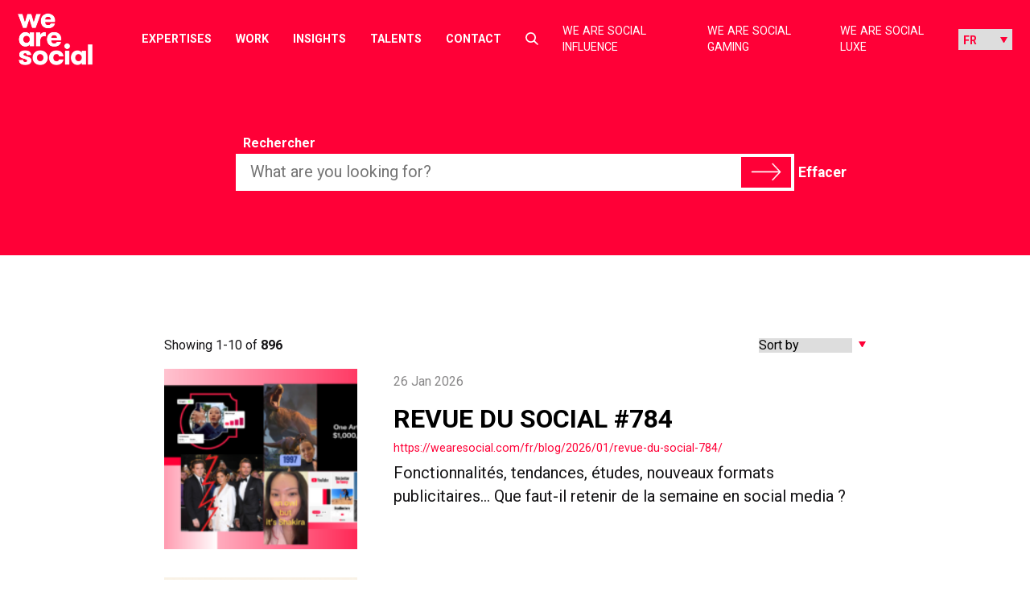

--- FILE ---
content_type: text/html; charset=UTF-8
request_url: https://wearesocial.com/fr/topic/twitch/?s=
body_size: 22755
content:
<!DOCTYPE html>

<html lang="fr-FR">

<meta name='robots' content='noindex, follow' />

	<!-- This site is optimized with the Yoast SEO plugin v26.7 - https://yoast.com/wordpress/plugins/seo/ -->
	<title>You searched for  - We Are Social France</title>
	<meta property="og:locale" content="fr_FR" />
	<meta property="og:type" content="article" />
	<meta property="og:title" content="You searched for  - We Are Social France" />
	<meta property="og:site_name" content="We Are Social France" />
	<meta name="twitter:card" content="summary_large_image" />
	<meta name="twitter:title" content="You searched for  - We Are Social France" />
	<script type="application/ld+json" class="yoast-schema-graph">{"@context":"https://schema.org","@graph":[{"@type":["CollectionPage","SearchResultsPage"],"@id":"https://wearesocial.com/fr/?s","url":"https://wearesocial.com/fr/?s=","name":"You searched for - We Are Social France","isPartOf":{"@id":"https://wearesocial.com/fr/#website"},"primaryImageOfPage":{"@id":"#primaryimage"},"image":{"@id":"#primaryimage"},"thumbnailUrl":"https://wearesocial.com/fr/wp-content/uploads/sites/5/2026/01/748_ROUND-UP.png","inLanguage":"fr-FR"},{"@type":"ImageObject","inLanguage":"fr-FR","@id":"#primaryimage","url":"https://wearesocial.com/fr/wp-content/uploads/sites/5/2026/01/748_ROUND-UP.png","contentUrl":"https://wearesocial.com/fr/wp-content/uploads/sites/5/2026/01/748_ROUND-UP.png","width":1188,"height":594},{"@type":"WebSite","@id":"https://wearesocial.com/fr/#website","url":"https://wearesocial.com/fr/","name":"We Are Social France","description":"Global Socially-Led Creative Agency","potentialAction":[{"@type":"SearchAction","target":{"@type":"EntryPoint","urlTemplate":"https://wearesocial.com/fr/?s={search_term_string}"},"query-input":{"@type":"PropertyValueSpecification","valueRequired":true,"valueName":"search_term_string"}}],"inLanguage":"fr-FR"}]}</script>
	<!-- / Yoast SEO plugin. -->


<link rel='dns-prefetch' href='//cc.cdn.civiccomputing.com' />
<link rel="alternate" type="application/rss+xml" title="We Are Social France &raquo; Flux" href="https://wearesocial.com/fr/feed/" />
<link rel="alternate" type="application/rss+xml" title="We Are Social France &raquo; Flux des commentaires" href="https://wearesocial.com/fr/comments/feed/" />
<link rel="alternate" type="application/rss+xml" title="We Are Social France &raquo; Flux de résultats de la recherche pour «  »" href="https://wearesocial.com/fr/search/feed/rss2/" />
<style id='wp-img-auto-sizes-contain-inline-css' type='text/css'>
img:is([sizes=auto i],[sizes^="auto," i]){contain-intrinsic-size:3000px 1500px}
/*# sourceURL=wp-img-auto-sizes-contain-inline-css */
</style>
<link rel='stylesheet' id='luna-style-css' href='https://wearesocial.com/fr/wp-content/themes/we-are-social/style.css?ver=1769779853' type='text/css' media='all' />
<style id='wp-block-library-inline-css' type='text/css'>
:root{--wp-block-synced-color:#7a00df;--wp-block-synced-color--rgb:122,0,223;--wp-bound-block-color:var(--wp-block-synced-color);--wp-editor-canvas-background:#ddd;--wp-admin-theme-color:#007cba;--wp-admin-theme-color--rgb:0,124,186;--wp-admin-theme-color-darker-10:#006ba1;--wp-admin-theme-color-darker-10--rgb:0,107,160.5;--wp-admin-theme-color-darker-20:#005a87;--wp-admin-theme-color-darker-20--rgb:0,90,135;--wp-admin-border-width-focus:2px}@media (min-resolution:192dpi){:root{--wp-admin-border-width-focus:1.5px}}.wp-element-button{cursor:pointer}:root .has-very-light-gray-background-color{background-color:#eee}:root .has-very-dark-gray-background-color{background-color:#313131}:root .has-very-light-gray-color{color:#eee}:root .has-very-dark-gray-color{color:#313131}:root .has-vivid-green-cyan-to-vivid-cyan-blue-gradient-background{background:linear-gradient(135deg,#00d084,#0693e3)}:root .has-purple-crush-gradient-background{background:linear-gradient(135deg,#34e2e4,#4721fb 50%,#ab1dfe)}:root .has-hazy-dawn-gradient-background{background:linear-gradient(135deg,#faaca8,#dad0ec)}:root .has-subdued-olive-gradient-background{background:linear-gradient(135deg,#fafae1,#67a671)}:root .has-atomic-cream-gradient-background{background:linear-gradient(135deg,#fdd79a,#004a59)}:root .has-nightshade-gradient-background{background:linear-gradient(135deg,#330968,#31cdcf)}:root .has-midnight-gradient-background{background:linear-gradient(135deg,#020381,#2874fc)}:root{--wp--preset--font-size--normal:16px;--wp--preset--font-size--huge:42px}.has-regular-font-size{font-size:1em}.has-larger-font-size{font-size:2.625em}.has-normal-font-size{font-size:var(--wp--preset--font-size--normal)}.has-huge-font-size{font-size:var(--wp--preset--font-size--huge)}.has-text-align-center{text-align:center}.has-text-align-left{text-align:left}.has-text-align-right{text-align:right}.has-fit-text{white-space:nowrap!important}#end-resizable-editor-section{display:none}.aligncenter{clear:both}.items-justified-left{justify-content:flex-start}.items-justified-center{justify-content:center}.items-justified-right{justify-content:flex-end}.items-justified-space-between{justify-content:space-between}.screen-reader-text{border:0;clip-path:inset(50%);height:1px;margin:-1px;overflow:hidden;padding:0;position:absolute;width:1px;word-wrap:normal!important}.screen-reader-text:focus{background-color:#ddd;clip-path:none;color:#444;display:block;font-size:1em;height:auto;left:5px;line-height:normal;padding:15px 23px 14px;text-decoration:none;top:5px;width:auto;z-index:100000}html :where(.has-border-color){border-style:solid}html :where([style*=border-top-color]){border-top-style:solid}html :where([style*=border-right-color]){border-right-style:solid}html :where([style*=border-bottom-color]){border-bottom-style:solid}html :where([style*=border-left-color]){border-left-style:solid}html :where([style*=border-width]){border-style:solid}html :where([style*=border-top-width]){border-top-style:solid}html :where([style*=border-right-width]){border-right-style:solid}html :where([style*=border-bottom-width]){border-bottom-style:solid}html :where([style*=border-left-width]){border-left-style:solid}html :where(img[class*=wp-image-]){height:auto;max-width:100%}:where(figure){margin:0 0 1em}html :where(.is-position-sticky){--wp-admin--admin-bar--position-offset:var(--wp-admin--admin-bar--height,0px)}@media screen and (max-width:600px){html :where(.is-position-sticky){--wp-admin--admin-bar--position-offset:0px}}

/*# sourceURL=wp-block-library-inline-css */
</style><style id='wp-block-heading-inline-css' type='text/css'>
h1:where(.wp-block-heading).has-background,h2:where(.wp-block-heading).has-background,h3:where(.wp-block-heading).has-background,h4:where(.wp-block-heading).has-background,h5:where(.wp-block-heading).has-background,h6:where(.wp-block-heading).has-background{padding:1.25em 2.375em}h1.has-text-align-left[style*=writing-mode]:where([style*=vertical-lr]),h1.has-text-align-right[style*=writing-mode]:where([style*=vertical-rl]),h2.has-text-align-left[style*=writing-mode]:where([style*=vertical-lr]),h2.has-text-align-right[style*=writing-mode]:where([style*=vertical-rl]),h3.has-text-align-left[style*=writing-mode]:where([style*=vertical-lr]),h3.has-text-align-right[style*=writing-mode]:where([style*=vertical-rl]),h4.has-text-align-left[style*=writing-mode]:where([style*=vertical-lr]),h4.has-text-align-right[style*=writing-mode]:where([style*=vertical-rl]),h5.has-text-align-left[style*=writing-mode]:where([style*=vertical-lr]),h5.has-text-align-right[style*=writing-mode]:where([style*=vertical-rl]),h6.has-text-align-left[style*=writing-mode]:where([style*=vertical-lr]),h6.has-text-align-right[style*=writing-mode]:where([style*=vertical-rl]){rotate:180deg}
/*# sourceURL=https://wearesocial.com/fr/wp-includes/blocks/heading/style.min.css */
</style>
<style id='wp-block-paragraph-inline-css' type='text/css'>
.is-small-text{font-size:.875em}.is-regular-text{font-size:1em}.is-large-text{font-size:2.25em}.is-larger-text{font-size:3em}.has-drop-cap:not(:focus):first-letter{float:left;font-size:8.4em;font-style:normal;font-weight:100;line-height:.68;margin:.05em .1em 0 0;text-transform:uppercase}body.rtl .has-drop-cap:not(:focus):first-letter{float:none;margin-left:.1em}p.has-drop-cap.has-background{overflow:hidden}:root :where(p.has-background){padding:1.25em 2.375em}:where(p.has-text-color:not(.has-link-color)) a{color:inherit}p.has-text-align-left[style*="writing-mode:vertical-lr"],p.has-text-align-right[style*="writing-mode:vertical-rl"]{rotate:180deg}
/*# sourceURL=https://wearesocial.com/fr/wp-includes/blocks/paragraph/style.min.css */
</style>
<style id='global-styles-inline-css' type='text/css'>
:root{--wp--preset--aspect-ratio--square: 1;--wp--preset--aspect-ratio--4-3: 4/3;--wp--preset--aspect-ratio--3-4: 3/4;--wp--preset--aspect-ratio--3-2: 3/2;--wp--preset--aspect-ratio--2-3: 2/3;--wp--preset--aspect-ratio--16-9: 16/9;--wp--preset--aspect-ratio--9-16: 9/16;--wp--preset--color--black: #000000;--wp--preset--color--cyan-bluish-gray: #abb8c3;--wp--preset--color--white: #FFFFFF;--wp--preset--color--pale-pink: #f78da7;--wp--preset--color--vivid-red: #cf2e2e;--wp--preset--color--luminous-vivid-orange: #ff6900;--wp--preset--color--luminous-vivid-amber: #fcb900;--wp--preset--color--light-green-cyan: #7bdcb5;--wp--preset--color--vivid-green-cyan: #00d084;--wp--preset--color--pale-cyan-blue: #8ed1fc;--wp--preset--color--vivid-cyan-blue: #0693e3;--wp--preset--color--vivid-purple: #9b51e0;--wp--preset--gradient--vivid-cyan-blue-to-vivid-purple: linear-gradient(135deg,rgb(6,147,227) 0%,rgb(155,81,224) 100%);--wp--preset--gradient--light-green-cyan-to-vivid-green-cyan: linear-gradient(135deg,rgb(122,220,180) 0%,rgb(0,208,130) 100%);--wp--preset--gradient--luminous-vivid-amber-to-luminous-vivid-orange: linear-gradient(135deg,rgb(252,185,0) 0%,rgb(255,105,0) 100%);--wp--preset--gradient--luminous-vivid-orange-to-vivid-red: linear-gradient(135deg,rgb(255,105,0) 0%,rgb(207,46,46) 100%);--wp--preset--gradient--very-light-gray-to-cyan-bluish-gray: linear-gradient(135deg,rgb(238,238,238) 0%,rgb(169,184,195) 100%);--wp--preset--gradient--cool-to-warm-spectrum: linear-gradient(135deg,rgb(74,234,220) 0%,rgb(151,120,209) 20%,rgb(207,42,186) 40%,rgb(238,44,130) 60%,rgb(251,105,98) 80%,rgb(254,248,76) 100%);--wp--preset--gradient--blush-light-purple: linear-gradient(135deg,rgb(255,206,236) 0%,rgb(152,150,240) 100%);--wp--preset--gradient--blush-bordeaux: linear-gradient(135deg,rgb(254,205,165) 0%,rgb(254,45,45) 50%,rgb(107,0,62) 100%);--wp--preset--gradient--luminous-dusk: linear-gradient(135deg,rgb(255,203,112) 0%,rgb(199,81,192) 50%,rgb(65,88,208) 100%);--wp--preset--gradient--pale-ocean: linear-gradient(135deg,rgb(255,245,203) 0%,rgb(182,227,212) 50%,rgb(51,167,181) 100%);--wp--preset--gradient--electric-grass: linear-gradient(135deg,rgb(202,248,128) 0%,rgb(113,206,126) 100%);--wp--preset--gradient--midnight: linear-gradient(135deg,rgb(2,3,129) 0%,rgb(40,116,252) 100%);--wp--preset--gradient--gradient-1: linear-gradient(135deg, #00FFFF 0%, #FF1493 100%);--wp--preset--font-size--small: 13px;--wp--preset--font-size--medium: 20px;--wp--preset--font-size--large: 36px;--wp--preset--font-size--x-large: 42px;--wp--preset--font-size--heading-1: 102px;--wp--preset--font-size--heading-2: 60px;--wp--preset--font-size--heading-3: 56px;--wp--preset--font-size--heading-4: 36px;--wp--preset--font-size--heading-5: 32px;--wp--preset--font-size--heading-6: 30px;--wp--preset--font-size--heading-small: 22px;--wp--preset--spacing--20: 0.44rem;--wp--preset--spacing--30: 0.67rem;--wp--preset--spacing--40: 1rem;--wp--preset--spacing--50: 1.5rem;--wp--preset--spacing--60: 2.25rem;--wp--preset--spacing--70: 3.38rem;--wp--preset--spacing--80: 5.06rem;--wp--preset--shadow--natural: 6px 6px 9px rgba(0, 0, 0, 0.2);--wp--preset--shadow--deep: 12px 12px 50px rgba(0, 0, 0, 0.4);--wp--preset--shadow--sharp: 6px 6px 0px rgba(0, 0, 0, 0.2);--wp--preset--shadow--outlined: 6px 6px 0px -3px rgb(255, 255, 255), 6px 6px rgb(0, 0, 0);--wp--preset--shadow--crisp: 6px 6px 0px rgb(0, 0, 0);}:where(.is-layout-flex){gap: 0.5em;}:where(.is-layout-grid){gap: 0.5em;}body .is-layout-flex{display: flex;}.is-layout-flex{flex-wrap: wrap;align-items: center;}.is-layout-flex > :is(*, div){margin: 0;}body .is-layout-grid{display: grid;}.is-layout-grid > :is(*, div){margin: 0;}:where(.wp-block-columns.is-layout-flex){gap: 2em;}:where(.wp-block-columns.is-layout-grid){gap: 2em;}:where(.wp-block-post-template.is-layout-flex){gap: 1.25em;}:where(.wp-block-post-template.is-layout-grid){gap: 1.25em;}.has-black-color{color: var(--wp--preset--color--black) !important;}.has-cyan-bluish-gray-color{color: var(--wp--preset--color--cyan-bluish-gray) !important;}.has-white-color{color: var(--wp--preset--color--white) !important;}.has-pale-pink-color{color: var(--wp--preset--color--pale-pink) !important;}.has-vivid-red-color{color: var(--wp--preset--color--vivid-red) !important;}.has-luminous-vivid-orange-color{color: var(--wp--preset--color--luminous-vivid-orange) !important;}.has-luminous-vivid-amber-color{color: var(--wp--preset--color--luminous-vivid-amber) !important;}.has-light-green-cyan-color{color: var(--wp--preset--color--light-green-cyan) !important;}.has-vivid-green-cyan-color{color: var(--wp--preset--color--vivid-green-cyan) !important;}.has-pale-cyan-blue-color{color: var(--wp--preset--color--pale-cyan-blue) !important;}.has-vivid-cyan-blue-color{color: var(--wp--preset--color--vivid-cyan-blue) !important;}.has-vivid-purple-color{color: var(--wp--preset--color--vivid-purple) !important;}.has-black-background-color{background-color: var(--wp--preset--color--black) !important;}.has-cyan-bluish-gray-background-color{background-color: var(--wp--preset--color--cyan-bluish-gray) !important;}.has-white-background-color{background-color: var(--wp--preset--color--white) !important;}.has-pale-pink-background-color{background-color: var(--wp--preset--color--pale-pink) !important;}.has-vivid-red-background-color{background-color: var(--wp--preset--color--vivid-red) !important;}.has-luminous-vivid-orange-background-color{background-color: var(--wp--preset--color--luminous-vivid-orange) !important;}.has-luminous-vivid-amber-background-color{background-color: var(--wp--preset--color--luminous-vivid-amber) !important;}.has-light-green-cyan-background-color{background-color: var(--wp--preset--color--light-green-cyan) !important;}.has-vivid-green-cyan-background-color{background-color: var(--wp--preset--color--vivid-green-cyan) !important;}.has-pale-cyan-blue-background-color{background-color: var(--wp--preset--color--pale-cyan-blue) !important;}.has-vivid-cyan-blue-background-color{background-color: var(--wp--preset--color--vivid-cyan-blue) !important;}.has-vivid-purple-background-color{background-color: var(--wp--preset--color--vivid-purple) !important;}.has-black-border-color{border-color: var(--wp--preset--color--black) !important;}.has-cyan-bluish-gray-border-color{border-color: var(--wp--preset--color--cyan-bluish-gray) !important;}.has-white-border-color{border-color: var(--wp--preset--color--white) !important;}.has-pale-pink-border-color{border-color: var(--wp--preset--color--pale-pink) !important;}.has-vivid-red-border-color{border-color: var(--wp--preset--color--vivid-red) !important;}.has-luminous-vivid-orange-border-color{border-color: var(--wp--preset--color--luminous-vivid-orange) !important;}.has-luminous-vivid-amber-border-color{border-color: var(--wp--preset--color--luminous-vivid-amber) !important;}.has-light-green-cyan-border-color{border-color: var(--wp--preset--color--light-green-cyan) !important;}.has-vivid-green-cyan-border-color{border-color: var(--wp--preset--color--vivid-green-cyan) !important;}.has-pale-cyan-blue-border-color{border-color: var(--wp--preset--color--pale-cyan-blue) !important;}.has-vivid-cyan-blue-border-color{border-color: var(--wp--preset--color--vivid-cyan-blue) !important;}.has-vivid-purple-border-color{border-color: var(--wp--preset--color--vivid-purple) !important;}.has-vivid-cyan-blue-to-vivid-purple-gradient-background{background: var(--wp--preset--gradient--vivid-cyan-blue-to-vivid-purple) !important;}.has-light-green-cyan-to-vivid-green-cyan-gradient-background{background: var(--wp--preset--gradient--light-green-cyan-to-vivid-green-cyan) !important;}.has-luminous-vivid-amber-to-luminous-vivid-orange-gradient-background{background: var(--wp--preset--gradient--luminous-vivid-amber-to-luminous-vivid-orange) !important;}.has-luminous-vivid-orange-to-vivid-red-gradient-background{background: var(--wp--preset--gradient--luminous-vivid-orange-to-vivid-red) !important;}.has-very-light-gray-to-cyan-bluish-gray-gradient-background{background: var(--wp--preset--gradient--very-light-gray-to-cyan-bluish-gray) !important;}.has-cool-to-warm-spectrum-gradient-background{background: var(--wp--preset--gradient--cool-to-warm-spectrum) !important;}.has-blush-light-purple-gradient-background{background: var(--wp--preset--gradient--blush-light-purple) !important;}.has-blush-bordeaux-gradient-background{background: var(--wp--preset--gradient--blush-bordeaux) !important;}.has-luminous-dusk-gradient-background{background: var(--wp--preset--gradient--luminous-dusk) !important;}.has-pale-ocean-gradient-background{background: var(--wp--preset--gradient--pale-ocean) !important;}.has-electric-grass-gradient-background{background: var(--wp--preset--gradient--electric-grass) !important;}.has-midnight-gradient-background{background: var(--wp--preset--gradient--midnight) !important;}.has-small-font-size{font-size: var(--wp--preset--font-size--small) !important;}.has-medium-font-size{font-size: var(--wp--preset--font-size--medium) !important;}.has-large-font-size{font-size: var(--wp--preset--font-size--large) !important;}.has-x-large-font-size{font-size: var(--wp--preset--font-size--x-large) !important;}
/*# sourceURL=global-styles-inline-css */
</style>

<style id='classic-theme-styles-inline-css' type='text/css'>
/*! This file is auto-generated */
.wp-block-button__link{color:#fff;background-color:#32373c;border-radius:9999px;box-shadow:none;text-decoration:none;padding:calc(.667em + 2px) calc(1.333em + 2px);font-size:1.125em}.wp-block-file__button{background:#32373c;color:#fff;text-decoration:none}
/*# sourceURL=/wp-includes/css/classic-themes.min.css */
</style>
<style id='block-visibility-screen-size-styles-inline-css' type='text/css'>
/* Large screens (desktops, 992px and up) */
@media ( min-width: 992px ) {
	.block-visibility-hide-large-screen {
		display: none !important;
	}
}

/* Medium screens (tablets, between 768px and 992px) */
@media ( min-width: 768px ) and ( max-width: 991.98px ) {
	.block-visibility-hide-medium-screen {
		display: none !important;
	}
}

/* Small screens (mobile devices, less than 768px) */
@media ( max-width: 767.98px ) {
	.block-visibility-hide-small-screen {
		display: none !important;
	}
}
/*# sourceURL=block-visibility-screen-size-styles-inline-css */
</style>
<script type="text/javascript" src="https://wearesocial.com/fr/wp-includes/js/jquery/jquery.min.js?ver=3.7.1" id="jquery-core-js"></script>
<script type="text/javascript" src="https://wearesocial.com/fr/wp-includes/js/jquery/jquery-migrate.min.js?ver=3.4.1" id="jquery-migrate-js"></script>
<script type="text/javascript" src="https://maps.googleapis.com/maps/api/js?key=AIzaSyDKcptQkJ_aFCOWp-hJLhpRlwMwH36Quds&amp;ver=1" id="google-map-api-js"></script>
<script type="text/javascript" defer='defer' src="https://wearesocial.com/fr/wp-content/plugins/gravityforms/js/jquery.json.min.js?ver=2.9.25" id="gform_json-js"></script>
<script type="text/javascript" id="gform_gravityforms-js-extra">
/* <![CDATA[ */
var gf_global = {"gf_currency_config":{"name":"Livre sterling","symbol_left":"&#163;","symbol_right":"","symbol_padding":" ","thousand_separator":",","decimal_separator":".","decimals":2,"code":"GBP"},"base_url":"https://wearesocial.com/fr/wp-content/plugins/gravityforms","number_formats":[],"spinnerUrl":"https://wearesocial.com/fr/wp-content/plugins/gravityforms/images/spinner.svg","version_hash":"54c1e057b67b2776d9ce29ac1c1f8e6d","strings":{"newRowAdded":"Nouvelle ligne ajout\u00e9e.","rowRemoved":"Rang\u00e9e supprim\u00e9e","formSaved":"Le formulaire a \u00e9t\u00e9 enregistr\u00e9. Le contenu contient le lien pour retourner et terminer le formulaire."}};
var gform_i18n = {"datepicker":{"days":{"monday":"Lun","tuesday":"Mar","wednesday":"Mer","thursday":"Jeu","friday":"Ven","saturday":"Sam","sunday":"Dim"},"months":{"january":"Janvier","february":"F\u00e9vrier","march":"Mars","april":"Avril","may":"Mai","june":"Juin","july":"Juillet","august":"Ao\u00fbt","september":"Septembre","october":"Octobre","november":"Novembre","december":"D\u00e9cembre"},"firstDay":1,"iconText":"S\u00e9lectionner une date"}};
var gf_legacy_multi = {"12":"1"};
var gform_gravityforms = {"strings":{"invalid_file_extension":"Ce type de fichier n\u2019est pas autoris\u00e9. Seuls les formats suivants sont autoris\u00e9s\u00a0:","delete_file":"Supprimer ce fichier","in_progress":"en cours","file_exceeds_limit":"Le fichier d\u00e9passe la taille autoris\u00e9e.","illegal_extension":"Ce type de fichier n\u2019est pas autoris\u00e9.","max_reached":"Nombre de fichiers maximal atteint","unknown_error":"Une erreur s\u2019est produite lors de la sauvegarde du fichier sur le serveur","currently_uploading":"Veuillez attendre la fin de l\u2019envoi","cancel":"Annuler","cancel_upload":"Annuler cet envoi","cancelled":"Annul\u00e9","error":"Erreur","message":"Message"},"vars":{"images_url":"https://wearesocial.com/fr/wp-content/plugins/gravityforms/images"}};
//# sourceURL=gform_gravityforms-js-extra
/* ]]> */
</script>
<script type="text/javascript" id="gform_gravityforms-js-before">
/* <![CDATA[ */

//# sourceURL=gform_gravityforms-js-before
/* ]]> */
</script>
<script type="text/javascript" defer src="https://wearesocial.com/fr/wp-content/plugins/gravityforms/js/gravityforms.min.js?ver=2.9.25" id="gform_gravityforms-js"></script>
<script type="text/javascript" defer src="https://wearesocial.com/fr/wp-content/plugins/gravityforms/assets/js/dist/utils.min.js?ver=48a3755090e76a154853db28fc254681" id="gform_gravityforms_utils-js"></script>
<link rel="EditURI" type="application/rsd+xml" title="RSD" href="https://wearesocial.com/fr/xmlrpc.php?rsd" />
<link rel="icon" href="https://wearesocial.com/fr/wp-content/uploads/sites/5/2021/08/Icon_WAS-RED-512-X-512_WAS-512-X-512-1.svg" sizes="32x32" />
<link rel="icon" href="https://wearesocial.com/fr/wp-content/uploads/sites/5/2021/08/Icon_WAS-RED-512-X-512_WAS-512-X-512-1.svg" sizes="192x192" />
<link rel="apple-touch-icon" href="https://wearesocial.com/fr/wp-content/uploads/sites/5/2021/08/Icon_WAS-RED-512-X-512_WAS-512-X-512-1.svg" />
<meta name="msapplication-TileImage" content="https://wearesocial.com/fr/wp-content/uploads/sites/5/2021/08/Icon_WAS-RED-512-X-512_WAS-512-X-512-1.svg" />

<head>

	<!-- Google tag (gtag.js) -->
	<script async src="https://www.googletagmanager.com/gtag/js?id=G-DKCEK0VGNK"></script>
	<script>
		window.dataLayer = window.dataLayer || [];

		function gtag() {
			dataLayer.push(arguments);
		}
		gtag('js', new Date());
		gtag('config', 'G-DKCEK0VGNK');
	</script>
	<!-- End Google tag (gtag.js) -->

	<!-- Google Tag Manager -->
	<script>
		(function(w, d, s, l, i) {
			w[l] = w[l] || [];
			w[l].push({
				'gtm.start': new Date().getTime(),
				event: 'gtm.js'
			});
			var f = d.getElementsByTagName(s)[0],
				j = d.createElement(s),
				dl = l != 'dataLayer' ? '&l=' + l : '';
			j.async = true;
			j.src =
				'https://www.googletagmanager.com/gtm.js?id=' + i + dl;
			f.parentNode.insertBefore(j, f);
		})(window, document, 'script', 'dataLayer', 'GTM-PHKQ4NQ4');
	</script>
	<!-- End Google Tag Manager -->

	<!-- Apollo tracking -->
	<script>
		function initApollo() {
			var n = Math.random().toString(36).substring(7),
				o = document.createElement("script");
			o.src = "https://assets.apollo.io/micro/website-tracker/tracker.iife.js?nocache=" + n, o.async = !0, o.defer = !0,
				o.onload = function() {
					window.trackingFunctions.onLoad({
						appId: "67894192165e3103ee67b26e"
					})
				},
				document.head.appendChild(o)
		}
		initApollo();
	</script>
	<!-- End Apollo tracking -->

	<!-- 6sense -->
	<script id="6senseWebTag" src="https://j.6sc.co/j/30683a75-c5b9-419a-af70-07a6f023be05.js"></script>
	<!-- End 6sense -->

	<meta charset="UTF-8">
<script type="text/javascript">
/* <![CDATA[ */
var gform;gform||(document.addEventListener("gform_main_scripts_loaded",function(){gform.scriptsLoaded=!0}),document.addEventListener("gform/theme/scripts_loaded",function(){gform.themeScriptsLoaded=!0}),window.addEventListener("DOMContentLoaded",function(){gform.domLoaded=!0}),gform={domLoaded:!1,scriptsLoaded:!1,themeScriptsLoaded:!1,isFormEditor:()=>"function"==typeof InitializeEditor,callIfLoaded:function(o){return!(!gform.domLoaded||!gform.scriptsLoaded||!gform.themeScriptsLoaded&&!gform.isFormEditor()||(gform.isFormEditor()&&console.warn("The use of gform.initializeOnLoaded() is deprecated in the form editor context and will be removed in Gravity Forms 3.1."),o(),0))},initializeOnLoaded:function(o){gform.callIfLoaded(o)||(document.addEventListener("gform_main_scripts_loaded",()=>{gform.scriptsLoaded=!0,gform.callIfLoaded(o)}),document.addEventListener("gform/theme/scripts_loaded",()=>{gform.themeScriptsLoaded=!0,gform.callIfLoaded(o)}),window.addEventListener("DOMContentLoaded",()=>{gform.domLoaded=!0,gform.callIfLoaded(o)}))},hooks:{action:{},filter:{}},addAction:function(o,r,e,t){gform.addHook("action",o,r,e,t)},addFilter:function(o,r,e,t){gform.addHook("filter",o,r,e,t)},doAction:function(o){gform.doHook("action",o,arguments)},applyFilters:function(o){return gform.doHook("filter",o,arguments)},removeAction:function(o,r){gform.removeHook("action",o,r)},removeFilter:function(o,r,e){gform.removeHook("filter",o,r,e)},addHook:function(o,r,e,t,n){null==gform.hooks[o][r]&&(gform.hooks[o][r]=[]);var d=gform.hooks[o][r];null==n&&(n=r+"_"+d.length),gform.hooks[o][r].push({tag:n,callable:e,priority:t=null==t?10:t})},doHook:function(r,o,e){var t;if(e=Array.prototype.slice.call(e,1),null!=gform.hooks[r][o]&&((o=gform.hooks[r][o]).sort(function(o,r){return o.priority-r.priority}),o.forEach(function(o){"function"!=typeof(t=o.callable)&&(t=window[t]),"action"==r?t.apply(null,e):e[0]=t.apply(null,e)})),"filter"==r)return e[0]},removeHook:function(o,r,t,n){var e;null!=gform.hooks[o][r]&&(e=(e=gform.hooks[o][r]).filter(function(o,r,e){return!!(null!=n&&n!=o.tag||null!=t&&t!=o.priority)}),gform.hooks[o][r]=e)}});
/* ]]> */
</script>

	<meta name="viewport" content="width=device-width, initial-scale=1">
	<meta name="format-detection" content="telephone=no">
	<meta name="referrer" content="strict-origin-when-cross-origin">
	<link rel="profile" href="//gmpg.org/xfn/11">
	<link rel="pingback" href="https://wearesocial.com/fr/xmlrpc.php">

				
	
	<!-- NL linkedin insight tag -->
	
			<link rel="preconnect" href="https://fonts.gstatic.com" crossorigin />
		<link rel="preload" as="style" href="https://fonts.googleapis.com/css2?family=Roboto:ital,wght@0,400;0,500;0,700;0,900;1,400;1,900&display=swap" />
		<link rel="stylesheet" href="https://fonts.googleapis.com/css2?family=Roboto:ital,wght@0,400;0,500;0,700;0,900;1,400;1,900&display=swap" media="print" onload="this.media='all'" />
		<link rel="preconnect" href="https://fonts.googleapis.com">
		<link rel="preconnect" href="https://fonts.gstatic.com" crossorigin>
		<link href="https://fonts.googleapis.com/css2?family=Roboto+Mono&display=swap" rel="stylesheet">
	
	<meta name='robots' content='noindex, follow' />

	<!-- This site is optimized with the Yoast SEO plugin v26.7 - https://yoast.com/wordpress/plugins/seo/ -->
	<title>You searched for  - We Are Social France</title>
	<meta property="og:locale" content="fr_FR" />
	<meta property="og:type" content="article" />
	<meta property="og:title" content="You searched for  - We Are Social France" />
	<meta property="og:site_name" content="We Are Social France" />
	<meta name="twitter:card" content="summary_large_image" />
	<meta name="twitter:title" content="You searched for  - We Are Social France" />
	<script type="application/ld+json" class="yoast-schema-graph">{"@context":"https://schema.org","@graph":[{"@type":["CollectionPage","SearchResultsPage"],"@id":"https://wearesocial.com/fr/?s","url":"https://wearesocial.com/fr/?s=","name":"You searched for - We Are Social France","isPartOf":{"@id":"https://wearesocial.com/fr/#website"},"primaryImageOfPage":{"@id":"#primaryimage"},"image":{"@id":"#primaryimage"},"thumbnailUrl":"https://wearesocial.com/fr/wp-content/uploads/sites/5/2026/01/748_ROUND-UP.png","inLanguage":"fr-FR"},{"@type":"ImageObject","inLanguage":"fr-FR","@id":"#primaryimage","url":"https://wearesocial.com/fr/wp-content/uploads/sites/5/2026/01/748_ROUND-UP.png","contentUrl":"https://wearesocial.com/fr/wp-content/uploads/sites/5/2026/01/748_ROUND-UP.png","width":1188,"height":594},{"@type":"WebSite","@id":"https://wearesocial.com/fr/#website","url":"https://wearesocial.com/fr/","name":"We Are Social France","description":"Global Socially-Led Creative Agency","potentialAction":[{"@type":"SearchAction","target":{"@type":"EntryPoint","urlTemplate":"https://wearesocial.com/fr/?s={search_term_string}"},"query-input":{"@type":"PropertyValueSpecification","valueRequired":true,"valueName":"search_term_string"}}],"inLanguage":"fr-FR"}]}</script>
	<!-- / Yoast SEO plugin. -->


<link rel='dns-prefetch' href='//cc.cdn.civiccomputing.com' />
<link rel="alternate" type="application/rss+xml" title="We Are Social France &raquo; Flux" href="https://wearesocial.com/fr/feed/" />
<link rel="alternate" type="application/rss+xml" title="We Are Social France &raquo; Flux des commentaires" href="https://wearesocial.com/fr/comments/feed/" />
<link rel="alternate" type="application/rss+xml" title="We Are Social France &raquo; Flux de résultats de la recherche pour «  »" href="https://wearesocial.com/fr/search/feed/rss2/" />
<link rel="EditURI" type="application/rsd+xml" title="RSD" href="https://wearesocial.com/fr/xmlrpc.php?rsd" />
<link rel="icon" href="https://wearesocial.com/fr/wp-content/uploads/sites/5/2021/08/Icon_WAS-RED-512-X-512_WAS-512-X-512-1.svg" sizes="32x32" />
<link rel="icon" href="https://wearesocial.com/fr/wp-content/uploads/sites/5/2021/08/Icon_WAS-RED-512-X-512_WAS-512-X-512-1.svg" sizes="192x192" />
<link rel="apple-touch-icon" href="https://wearesocial.com/fr/wp-content/uploads/sites/5/2021/08/Icon_WAS-RED-512-X-512_WAS-512-X-512-1.svg" />
<meta name="msapplication-TileImage" content="https://wearesocial.com/fr/wp-content/uploads/sites/5/2021/08/Icon_WAS-RED-512-X-512_WAS-512-X-512-1.svg" />
</head>


<body id="body" dir="ltr" class="search search-results wp-theme-we-are-social">
	<!-- Google Tag Manager (noscript) -->
	<noscript><iframe src="https://www.googletagmanager.com/ns.html?id=GTM-PHKQ4NQ4"
			height="0" width="0" style="display:none;visibility:hidden"></iframe></noscript>
	<!-- End Google Tag Manager (noscript) -->

	<a href="#main" class="skip-link">Skip to content</a>

	
<header class="g01" role="banner">
  <a href="https://wearesocial.com/fr" class="g01__logo" aria-label="Select to return to the homepage">
    <img
      src="https://wearesocial.com/fr/wp-content/themes/we-are-social/assets/images/logo.png"
      alt=""
      width="69"
      height="47"
      class="g01__logo-image"
    />
  </a>

      <button type="button" class="g01__hamburger">
      <span class="screen-reader-text">Toggle main menu</span>
    </button>
  
  <div class="g01__menu-wrapper">

          <nav class="g01__primary">
        <ul id="primary-menu" class="g01__primary-menu"><li id="menu-item-224" class="menu-item menu-item-type-post_type menu-item-object-page menu-item-224"><a href="https://wearesocial.com/fr/expertises/">Expertises</a></li>
<li id="menu-item-183" class="menu-item menu-item-type-custom menu-item-object-custom menu-item-183"><a href="/fr/our-work">Work</a></li>
<li id="menu-item-184" class="menu-item menu-item-type-custom menu-item-object-custom menu-item-184"><a href="/fr/blog">Insights</a></li>
<li id="menu-item-266" class="menu-item menu-item-type-post_type menu-item-object-page menu-item-266"><a href="https://wearesocial.com/fr/people/">Talents</a></li>
<li id="menu-item-186" class="menu-item menu-item-type-custom menu-item-object-custom menu-item-186"><a href="/fr/nous-contacter">Contact</a></li>
</ul>
        <div class="g01__search-wrap">
          <button type="button" class="g01__search" data-search-button>
            <span class="screen-reader-text">Select to toggle search form</span>
            <svg aria-hidden="true" class="svg-icon svg-icon--icon_search" role="img"> <use href="#sprite-icon_search" xlink:href="#sprite-icon_search"></use> </svg>          </button>
        </div>
      </nav>
    
    <nav class="g01__secondary">
      <ul id="secondary-menu" class="g01__secondary-menu"><li id="menu-item-8091" class="menu-item menu-item-type-post_type menu-item-object-page menu-item-8091"><a href="https://wearesocial.com/fr/influencer-marketing/">We Are Social Influence</a></li>
<li id="menu-item-8030" class="menu-item menu-item-type-post_type menu-item-object-page menu-item-8030"><a href="https://wearesocial.com/fr/gaming/">We Are Social Gaming</a></li>
<li id="menu-item-7278" class="menu-item menu-item-type-post_type menu-item-object-page menu-item-7278"><a href="https://wearesocial.com/fr/we-are-social-luxe/">We Are Social Luxe</a></li>
</ul>
            
        
<div class="language-switcher">
	<select class="language-switcher__list">
					<option  value="https://wearesocial.com/us">US</option>
						<option  value="https://wearesocial.com/ca-en">CA-EN</option>
						<option  value="https://wearesocial.com/es">ES</option>
						<option  value="https://wearesocial.com/uk">UK</option>
						<option selected value="https://wearesocial.com/fr">FR</option>
						<option  value="https://wearesocial.com/nl">NL</option>
						<option  value="https://wearesocial.com/de">DE</option>
						<option  value="https://wearesocial.com/it">IT</option>
						<option  value="https://wearesocial.com/me">ME</option>
						<option  value="https://wearesocial.com/sg">SG</option>
						<option  value="https://wearesocial.com/cn">CN</option>
						<option  value="https://wearesocial.com/th">TH</option>
						<option  value="https://wearesocial.com/id">ID</option>
						<option  value="https://wearesocial.com/hk">HK</option>
						<option  value="https://wearesocial.com/au">AU</option>
				</select>
</div>

          </nav>
  </div>

  
<form class="g02" action="https://wearesocial.com/fr" aria-hidden="true">

  <div class="g02__content">
    <label for="site-search-input" class="g02__label">Rechercher</label>

    <div class="g02__input-wrap">
      <input type="search" name="s" id="site-search-input" class="g02__search">
      <button type="submit" class="g02__submit">
        <svg aria-hidden="true" class="svg-icon svg-icon--icon_arrow" role="img"> <use href="#sprite-icon_arrow" xlink:href="#sprite-icon_arrow"></use> </svg>        <span class="screen-reader-text">Search</span>
      </button>
    </div>
  </div>
  
  <button type="button" class="g02__close">
    <svg aria-hidden="true" class="svg-icon svg-icon--icon_close" role="img"> <use href="#sprite-icon_close" xlink:href="#sprite-icon_close"></use> </svg>    Fermer  </button>
</form>
</header>

<i class="g01__scroll-detection" aria-hidden="true"></i>
	<main class="main" role="main" id="main">
<div class="m35">

	<form id="filters" name="search" action="" method="get" class="terra m35__container" data-uid="0000000000000a660000000000000000"><input type="hidden" name="query" value="search" />
	<div class="m35__header break-out">
		<div class="m35__filters">
			<label for="filter-search">Rechercher</label>
			<div class="m35__search terra-filter"><input type="search" name="filter-search" value="" class="terra-search m35__search__input" placeholder="What are you looking for?" data-debouce="200" /><button class="m35__search__icon" aria-label="Search"><svg aria-hidden="true" class="svg-icon svg-icon--icon_arrow" role="img"> <use href="#sprite-icon_arrow" xlink:href="#sprite-icon_arrow"></use> </svg></button></div>			<button type="reset" value="" class="m35__reset">
				Effacer			</button>
		</div>
	</div>

	<div class="container">
		<div class="m35__sorting">
			<span class="m35__sorting--count">
				<input type="hidden" name="posts-found" value="1" /><span class="terra-posts-found__label">Showing 1-10 of <strong>896</strong> </span>			</span>

			<div class="m35__sorting--input">
				<select name="filter-sort" data-filter="filter-sort" class="m35__sorting--sort terra__select terra-filter  default-style" ><option value="0" >Sort by</option><option value="DESC" >Newest - Oldest</option><option value="ASC" >Oldest - Newest</option></select>			</div>
		</div>

		<div id="search" class="terra-container m35__items">
<article id="post-8864" class="post-8864 post type-post status-publish format-standard has-post-thumbnail hentry insight-type-revue-du-social topic-instagram topic-tiktok topic-x topic-youtube country-france">

	<div class="m35__single">
		
		<figure class="m35__media">
			<picture>
				<img
					src="https://wearesocial.com/fr/wp-content/uploads/sites/5/2026/01/748_ROUND-UP-375x188.png"
					alt=""
					width="375"
					height="188"
					class="m35__image"
				/>
			</picture>
		</figure>

		<div class="m35__content">
			<time class="m35__single--date">26 Jan 2026</time>
			<h2 class="heading heading--4 uppercase m35__single--title"><a href="https://wearesocial.com/fr/blog/2026/01/revue-du-social-784/">REVUE DU SOCIAL #784</a></h2>
			<a class="m35__single--link" href="https://wearesocial.com/fr/blog/2026/01/revue-du-social-784/">https://wearesocial.com/fr/blog/2026/01/revue-du-social-784/</a>
			<div class="m35__single--excerpt">
				<p>Fonctionnalités, tendances, études, nouveaux formats publicitaires… Que faut-il retenir de la semaine en social media ?</p>
			</div>
		</div>
	</div>

</article>

<article id="post-8862" class="post-8862 post type-post status-publish format-standard has-post-thumbnail hentry insight-type-report">

	<div class="m35__single">
		
		<figure class="m35__media">
			<picture>
				<img
					src="https://wearesocial.com/fr/wp-content/uploads/sites/5/2026/01/image-9-375x204.png"
					alt=""
					width="375"
					height="204"
					class="m35__image"
				/>
			</picture>
		</figure>

		<div class="m35__content">
			<time class="m35__single--date">22 Jan 2026</time>
			<h2 class="heading heading--4 uppercase m35__single--title"><a href="https://wearesocial.com/fr/blog/2026/01/think-forward-2026-2/">think forward 2026</a></h2>
			<a class="m35__single--link" href="https://wearesocial.com/fr/blog/2026/01/think-forward-2026-2/">https://wearesocial.com/fr/blog/2026/01/think-forward-2026-2/</a>
			<div class="m35__single--excerpt">
				<p>think forward 2026 Le social media pilier de la construction de marque et l’IA au cœur de la création  : We...</p>
			</div>
		</div>
	</div>

</article>

<article id="post-8857" class="post-8857 post type-post status-publish format-standard has-post-thumbnail hentry insight-type-reports topic-think-forward report-type-think-forward">

	<div class="m35__single">
		
		<figure class="m35__media">
			<picture>
				<img
					src="https://wearesocial.com/fr/wp-content/uploads/sites/5/2026/01/TF_2026_Hero_image-375x188.jpg"
					alt=""
					width="375"
					height="188"
					class="m35__image"
				/>
			</picture>
		</figure>

		<div class="m35__content">
			<time class="m35__single--date">22 Jan 2026</time>
			<h2 class="heading heading--4 uppercase m35__single--title"><a href="https://wearesocial.com/fr/blog/2026/01/think-forward-2026/">Think Forward 2026</a></h2>
			<a class="m35__single--link" href="https://wearesocial.com/fr/blog/2026/01/think-forward-2026/">https://wearesocial.com/fr/blog/2026/01/think-forward-2026/</a>
			<div class="m35__single--excerpt">
				<p>Ce rapport sur les tendances à suivre décortique les comportements des consommateurs en ligne, et explore le rôle que les...</p>
			</div>
		</div>
	</div>

</article>

<article id="post-8845" class="post-8845 post type-post status-publish format-standard has-post-thumbnail hentry insight-type-revue-du-social topic-meta topic-pinterest topic-tiktok topic-x country-france">

	<div class="m35__single">
		
		<figure class="m35__media">
			<picture>
				<img
					src="https://wearesocial.com/fr/wp-content/uploads/sites/5/2026/01/rds-375x254.png"
					alt=""
					width="375"
					height="254"
					class="m35__image"
				/>
			</picture>
		</figure>

		<div class="m35__content">
			<time class="m35__single--date">19 Jan 2026</time>
			<h2 class="heading heading--4 uppercase m35__single--title"><a href="https://wearesocial.com/fr/blog/2026/01/revue-du-social-783/">REVUE DU SOCIAL #783</a></h2>
			<a class="m35__single--link" href="https://wearesocial.com/fr/blog/2026/01/revue-du-social-783/">https://wearesocial.com/fr/blog/2026/01/revue-du-social-783/</a>
			<div class="m35__single--excerpt">
				<p>Fonctionnalités, tendances, études, nouveaux formats publicitaires… Que faut-il retenir de la semaine en social media ?</p>
			</div>
		</div>
	</div>

</article>

<article id="post-8842" class="post-8842 post type-post status-publish format-standard has-post-thumbnail hentry insight-type-report country-france">

	<div class="m35__single">
		
		<figure class="m35__media">
			<picture>
				<img
					src="https://wearesocial.com/fr/wp-content/uploads/sites/5/2026/01/Capture-decran-2026-01-14-a-10.26.11-375x185.png"
					alt=""
					width="375"
					height="185"
					class="m35__image"
				/>
			</picture>
		</figure>

		<div class="m35__content">
			<time class="m35__single--date">14 Jan 2026</time>
			<h2 class="heading heading--4 uppercase m35__single--title"><a href="https://wearesocial.com/fr/blog/2026/01/digital-report-france-2026-%f0%9f%87%ab%f0%9f%87%b7/">DIGITAL REPORT FRANCE 2026 🇫🇷</a></h2>
			<a class="m35__single--link" href="https://wearesocial.com/fr/blog/2026/01/digital-report-france-2026-%f0%9f%87%ab%f0%9f%87%b7/">https://wearesocial.com/fr/blog/2026/01/digital-report-france-2026-%f0%9f%87%ab%f0%9f%87%b7/</a>
			<div class="m35__single--excerpt">
				<p>DIGITAL REPORT FRANCE 2026 🇫🇷 TikTok domine le temps, ChatGPT la conversation : la nouvelle cartographie du digital en France Après...</p>
			</div>
		</div>
	</div>

</article>

<article id="post-8837" class="post-8837 post type-post status-publish format-standard has-post-thumbnail hentry insight-type-revue-du-social topic-reddit topic-tiktok topic-x country-france">

	<div class="m35__single">
		
		<figure class="m35__media">
			<picture>
				<img
					src="https://wearesocial.com/fr/wp-content/uploads/sites/5/2026/01/rds-782-375x221.png"
					alt=""
					width="375"
					height="221"
					class="m35__image"
				/>
			</picture>
		</figure>

		<div class="m35__content">
			<time class="m35__single--date">13 Jan 2026</time>
			<h2 class="heading heading--4 uppercase m35__single--title"><a href="https://wearesocial.com/fr/blog/2026/01/revue-du-social-782/">REVUE DU SOCIAL #782</a></h2>
			<a class="m35__single--link" href="https://wearesocial.com/fr/blog/2026/01/revue-du-social-782/">https://wearesocial.com/fr/blog/2026/01/revue-du-social-782/</a>
			<div class="m35__single--excerpt">
				<p>Fonctionnalités, tendances, études, nouveaux formats publicitaires… Que faut-il retenir de la semaine en social media ?</p>
			</div>
		</div>
	</div>

</article>

<article id="post-8832" class="post-8832 post type-post status-publish format-standard has-post-thumbnail hentry insight-type-revue-du-social topic-instagram topic-tiktok country-france">

	<div class="m35__single">
		
		<figure class="m35__media">
			<picture>
				<img
					src="https://wearesocial.com/fr/wp-content/uploads/sites/5/2026/01/rds-781-375x222.png"
					alt=""
					width="375"
					height="222"
					class="m35__image"
				/>
			</picture>
		</figure>

		<div class="m35__content">
			<time class="m35__single--date">06 Jan 2026</time>
			<h2 class="heading heading--4 uppercase m35__single--title"><a href="https://wearesocial.com/fr/blog/2026/01/revue-du-social-781/">REVUE DU SOCIAL #781</a></h2>
			<a class="m35__single--link" href="https://wearesocial.com/fr/blog/2026/01/revue-du-social-781/">https://wearesocial.com/fr/blog/2026/01/revue-du-social-781/</a>
			<div class="m35__single--excerpt">
				<p>Fonctionnalités, tendances, études, nouveaux formats publicitaires… Que faut-il retenir de la semaine en social media ?</p>
			</div>
		</div>
	</div>

</article>

<article id="post-8814" class="post-8814 post type-post status-publish format-standard has-post-thumbnail hentry insight-type-revue-du-social topic-snapchat topic-threads topic-tiktok topic-vine country-france">

	<div class="m35__single">
		
		<figure class="m35__media">
			<picture>
				<img
					src="https://wearesocial.com/fr/wp-content/uploads/sites/5/2025/12/748_ROUND-UP-1-375x188.png"
					alt=""
					width="375"
					height="188"
					class="m35__image"
				/>
			</picture>
		</figure>

		<div class="m35__content">
			<time class="m35__single--date">10 Déc 2025</time>
			<h2 class="heading heading--4 uppercase m35__single--title"><a href="https://wearesocial.com/fr/blog/2025/12/revue-du-social-780/">REVUE DU SOCIAL #780</a></h2>
			<a class="m35__single--link" href="https://wearesocial.com/fr/blog/2025/12/revue-du-social-780/">https://wearesocial.com/fr/blog/2025/12/revue-du-social-780/</a>
			<div class="m35__single--excerpt">
				<p>Fonctionnalités, tendances, études, nouveaux formats publicitaires… Que faut-il retenir de la semaine en social media ?</p>
			</div>
		</div>
	</div>

</article>

<article id="post-8804" class="post-8804 post type-post status-publish format-standard has-post-thumbnail hentry">

	<div class="m35__single">
		
		<figure class="m35__media">
			<picture>
				<img
					src="https://wearesocial.com/fr/wp-content/uploads/sites/5/2025/12/KV-F1-1-375x211.png"
					alt=""
					width="375"
					height="211"
					class="m35__image"
				/>
			</picture>
		</figure>

		<div class="m35__content">
			<time class="m35__single--date">10 Déc 2025</time>
			<h2 class="heading heading--4 uppercase m35__single--title"><a href="https://wearesocial.com/fr/blog/2025/12/la-trend-social-media-nouveau-moteur-de-performance-en-f1/">LA TREND SOCIAL MEDIA, NOUVEAU MOTEUR DE PERFORMANCE EN F1? </a></h2>
			<a class="m35__single--link" href="https://wearesocial.com/fr/blog/2025/12/la-trend-social-media-nouveau-moteur-de-performance-en-f1/">https://wearesocial.com/fr/blog/2025/12/la-trend-social-media-nouveau-moteur-de-performance-en-f1/</a>
			<div class="m35__single--excerpt">
				<p>LA TREND SOCIAL MEDIA, NOUVEAU MOTEUR DE PERFORMANCE EN F1?&nbsp; En 2026, la Formule 1 entrera dans une&nbsp;nouvelle ère&nbsp;: nouvelle...</p>
			</div>
		</div>
	</div>

</article>

<article id="post-8798" class="post-8798 post type-post status-publish format-standard has-post-thumbnail hentry">

	<div class="m35__single">
		
		<figure class="m35__media">
			<picture>
				<img
					src="https://wearesocial.com/fr/wp-content/uploads/sites/5/2025/12/Capture-decran-2025-12-09-a-11.05.42.png"
					alt=""
					width="375"
					height="182"
					class="m35__image"
				/>
			</picture>
		</figure>

		<div class="m35__content">
			<time class="m35__single--date">09 Déc 2025</time>
			<h2 class="heading heading--4 uppercase m35__single--title"><a href="https://wearesocial.com/fr/blog/2025/12/scroll-search-shop-la-decouverte-des-marques-a-explose-sur-les-reseaux-sociaux-en-2025/">Scroll, search, shop : la découverte des marques a explosé sur les réseaux sociaux en 2025.</a></h2>
			<a class="m35__single--link" href="https://wearesocial.com/fr/blog/2025/12/scroll-search-shop-la-decouverte-des-marques-a-explose-sur-les-reseaux-sociaux-en-2025/">https://wearesocial.com/fr/blog/2025/12/scroll-search-shop-la-decouverte-des-marques-a-explose-sur-les-reseaux-sociaux-en-2025/</a>
			<div class="m35__single--excerpt">
				<p>Scroll, search, shop : la découverte des marques a explosé sur les réseaux sociaux en 2025. Les réseaux sociaux ne...</p>
			</div>
		</div>
	</div>

</article>

<nav class="pagination">
	<span aria-current="page" class="page-numbers current">1</span>
<a class="page-numbers" href="https://wearesocial.com/fr/topic/twitch/page/2?s=">2</a>
<a class="page-numbers" href="https://wearesocial.com/fr/topic/twitch/page/3?s=">3</a>
<span class="page-numbers dots">…</span>
<a class="page-numbers" href="https://wearesocial.com/fr/topic/twitch/page/90?s=">90</a>
<a class="next page-numbers" href="https://wearesocial.com/fr/topic/twitch/page/2?s="><span class="screen-reader-text">Next page</span><svg aria-hidden="true" class="svg-icon svg-icon--icon_arrow" role="img"> <use href="#sprite-icon_arrow" xlink:href="#sprite-icon_arrow"></use> </svg></a></nav>
</div>	</div>

	<input type="hidden" name="posts-offset" value="10" /></form>
</div>


</main>


<footer class="g03" role="contentinfo">

    <div class="container container--large g03__container">

    <nav class="g03__navigation">
      <div class="g03__column g03__column--one">
        <ul id="footer-menu" class="g03__footer-menu g03__footer-menu--one"><li id="menu-item-189" class="menu-item menu-item-type-custom menu-item-object-custom menu-item-189"><a href="/fr/expertises" title="Services">Expertises</a></li>
<li id="menu-item-190" class="menu-item menu-item-type-custom menu-item-object-custom menu-item-190"><a href="/fr/our-work">Work</a></li>
<li id="menu-item-191" class="menu-item menu-item-type-custom menu-item-object-custom menu-item-191"><a href="/fr/blog">Insights</a></li>
<li id="menu-item-192" class="menu-item menu-item-type-custom menu-item-object-custom menu-item-192"><a href="/fr/people" title="About">Talents</a></li>
<li id="menu-item-398" class="menu-item menu-item-type-post_type menu-item-object-page menu-item-398"><a href="https://wearesocial.com/fr/carrieres/">Nous rejoindre</a></li>
<li id="menu-item-195" class="menu-item menu-item-type-custom menu-item-object-custom menu-item-195"><a href="/fr/nous-contacter" title="Get in Touch">Nous contacter</a></li>
<li id="menu-item-8175" class="menu-item menu-item-type-post_type menu-item-object-page menu-item-8175"><a target="_blank" href="https://wearesocial.com/fr/influencer-marketing/">We Are Social Influence</a></li>
<li id="menu-item-8174" class="menu-item menu-item-type-post_type menu-item-object-page menu-item-8174"><a target="_blank" href="https://wearesocial.com/fr/gaming/">We Are Social Gaming</a></li>
<li id="menu-item-8176" class="menu-item menu-item-type-post_type menu-item-object-page menu-item-8176"><a target="_blank" href="https://wearesocial.com/fr/studios/">We Are Social Studios</a></li>
</ul>      </div>

      <div class="g03__column g03__column--two">
        <ul id="footer-menu-two" class="g03__footer-menu g03__footer-menu--two"><li id="menu-item-199" class="menu-item menu-item-type-custom menu-item-object-custom menu-item-199"><a href="?s=" title="Search the site">Rechercher une campagne</a></li>
<li id="menu-item-200" class="menu-item menu-item-type-custom menu-item-object-custom menu-item-200"><a href="/fr/privacy-policy" title="Legal">Mentions légales et conditions générales</a></li>
<li id="menu-item-8500" class="menu-item menu-item-type-post_type menu-item-object-page menu-item-8500"><a href="https://wearesocial.com/fr/fraudulent-use-of-we-are-social-brand/">Utilisation frauduleuse de la marque We Are Social</a></li>
<li id="menu-item-8547" class="menu-item menu-item-type-custom menu-item-object-custom menu-item-8547"><a href="https://wearesocial.com/supplier-code-of-conduct/">Supplier Code of Conduct</a></li>
<li id="menu-item-7118" class="menu-item menu-item-type-custom menu-item-object-custom menu-item-7118"><a target="_blank" href="https://www.pluscompany.com/">Plus Company</a></li>
<li id="menu-item-6543" class="menu-item menu-item-type-custom menu-item-object-custom menu-item-6543"><a target="_blank" href="https://secure.ethicspoint.com/domain/media/en/gui/47632/index.html">Ethics Report Line</a></li>
<li id="menu-item-7048" class="menu-item menu-item-type-custom menu-item-object-custom menu-item-7048"><a target="_blank" href="https://wearesocial.com/wp-content/uploads/2022/07/WE-ARE-SOCIAL_GLOBAL_DI_COMMITMENTS_2022.pdf">Our D&#038;I Commitments</a></li>
</ul>
        <address class="g03__address">
                      <h3 class="g03__contact-heading heading heading--small">   Où     nous trouver</h3>
                                <p>45-47 Rue des Vinaigriers, 75010 Paris<br />
</p>
                                          <p><a href="/cdn-cgi/l/email-protection#[base64]">&#099;&#111;&#110;v&#101;rs&#097;&#116;i&#111;&#110;&#064;&#119;&#101;a&#114;eso&#099;ia&#108;&#046;fr</a></p>
                  </address>
      </div>
    </nav>

    
                <div class='gf_browser_chrome gform_wrapper gform_legacy_markup_wrapper gform-theme--no-framework' data-form-theme='legacy' data-form-index='0' id='gform_wrapper_4' >
                        <div class='gform_heading'>
                            <h3 class="gform_title">Suivre nos actualités</h3>
                            <p class='gform_description'>Abonnez-vous à notre blog pour suivre les dernières actualités sur la culture sociale et la culture web.
Vous pouvez vous désabonner à tout moment.</p>
                        </div><form method='post' enctype='multipart/form-data' target='gform_ajax_frame_4' id='gform_4'  action='/fr/topic/twitch/?s' data-formid='4' novalidate>
                        <div class='gform-body gform_body'><ul id='gform_fields_4' class='gform_fields top_label form_sublabel_below description_below validation_below'><li id="field_4_1" class="gfield gfield--type-text gfield_contains_required field_sublabel_below gfield--no-description field_description_below field_validation_below gfield_visibility_visible gfield_text"  data-field-class="gfield_text" ><label class='gfield_label gform-field-label' for='input_4_1'>Prénom<span class="gfield_required"><span class="gfield_required gfield_required_asterisk">*</span></span></label><div class='ginput_container ginput_container_text'><input name='input_1' id='input_4_1' type='text' value='' class='medium'     aria-required="true" aria-invalid="false"   /></div></li><li id="field_4_2" class="gfield gfield--type-text gfield_contains_required field_sublabel_below gfield--no-description field_description_below field_validation_below gfield_visibility_visible gfield_text"  data-field-class="gfield_text" ><label class='gfield_label gform-field-label' for='input_4_2'>Nom<span class="gfield_required"><span class="gfield_required gfield_required_asterisk">*</span></span></label><div class='ginput_container ginput_container_text'><input name='input_2' id='input_4_2' type='text' value='' class='medium'     aria-required="true" aria-invalid="false"   /></div></li><li id="field_4_3" class="gfield gfield--type-text field_sublabel_below gfield--no-description field_description_below field_validation_below gfield_visibility_visible gfield_text"  data-field-class="gfield_text" ><label class='gfield_label gform-field-label' for='input_4_3'>Entreprise</label><div class='ginput_container ginput_container_text'><input name='input_3' id='input_4_3' type='text' value='' class='medium'      aria-invalid="false"   /></div></li><li id="field_4_4" class="gfield gfield--type-email gfield_contains_required field_sublabel_below gfield--no-description field_description_below field_validation_below gfield_visibility_visible gfield_email"  data-field-class="gfield_email" ><label class='gfield_label gform-field-label' for='input_4_4'>Email<span class="gfield_required"><span class="gfield_required gfield_required_asterisk">*</span></span></label><div class='ginput_container ginput_container_email'>
                            <input name='input_4' id='input_4_4' type='email' value='' class='medium'    aria-required="true" aria-invalid="false"  />
                        </div></li><li id="field_4_5" class="gfield gfield--type-consent gfield--type-choice gfield_contains_required field_sublabel_below gfield--no-description field_description_below hidden_label field_validation_below gfield_visibility_visible gfield_consent"  data-field-class="gfield_consent" ><label class='gfield_label gform-field-label gfield_label_before_complex' >Consentement<span class="gfield_required"><span class="gfield_required gfield_required_asterisk">*</span></span></label><div class='ginput_container ginput_container_consent'><input name='input_5.1' id='input_4_5_1' type='checkbox' value='1'   aria-required="true" aria-invalid="false"   /> <label class="gform-field-label gform-field-label--type-inline gfield_consent_label" for='input_4_5_1' >En cochant cette case, je confirme que j'ai lu et accepté <a href="/fr/privacy-policy/">la politique de confidentialité de We Are Social</a> et je consens à ce que les données personnelles que j'ai soumises soient traitées  par We Are Social pour me contacter.<span class="gfield_required gfield_required_asterisk">*</span></label><input type='hidden' name='input_5.2' value='En cochant cette case, je confirme que j&#039;ai lu et accepté &lt;a href=&quot;/fr/privacy-policy/&quot;&gt;la politique de confidentialité de We Are Social&lt;/a&gt; et je consens à ce que les données personnelles que j&#039;ai soumises soient traitées  par We Are Social pour me contacter.' class='gform_hidden' /><input type='hidden' name='input_5.3' value='4' class='gform_hidden' /></div></li></ul></div>
        <div class='gform-footer gform_footer top_label'> <button type="submit" class="button gform_button" id="gform_submit_button_4">S'inscrire<svg aria-hidden="true" class="svg-icon svg-icon--icon_arrow" role="img"> <use href="#sprite-icon_arrow" xlink:href="#sprite-icon_arrow"></use> </svg></button> <input type='hidden' name='gform_ajax' value='form_id=4&amp;title=1&amp;description=1&amp;tabindex=0&amp;theme=legacy&amp;hash=b5f1705a921b373e025ba7966f2339c7' />
            <input type='hidden' class='gform_hidden' name='gform_submission_method' data-js='gform_submission_method_4' value='iframe' />
            <input type='hidden' class='gform_hidden' name='gform_theme' data-js='gform_theme_4' id='gform_theme_4' value='legacy' />
            <input type='hidden' class='gform_hidden' name='gform_style_settings' data-js='gform_style_settings_4' id='gform_style_settings_4' value='' />
            <input type='hidden' class='gform_hidden' name='is_submit_4' value='1' />
            <input type='hidden' class='gform_hidden' name='gform_submit' value='4' />
            
            <input type='hidden' class='gform_hidden' name='gform_unique_id' value='' />
            <input type='hidden' class='gform_hidden' name='state_4' value='[base64]' />
            <input type='hidden' autocomplete='off' class='gform_hidden' name='gform_target_page_number_4' id='gform_target_page_number_4' value='0' />
            <input type='hidden' autocomplete='off' class='gform_hidden' name='gform_source_page_number_4' id='gform_source_page_number_4' value='1' />
            <input type='hidden' name='gform_field_values' value='' />
            
        </div>
                        </form>
                        </div>
		                <iframe style='display:none;width:0px;height:0px;' src='about:blank' name='gform_ajax_frame_4' id='gform_ajax_frame_4' title='Cette iframe contient la logique nécessaire pour manipuler Gravity Forms avec Ajax.'></iframe>
		                <script data-cfasync="false" src="/cdn-cgi/scripts/5c5dd728/cloudflare-static/email-decode.min.js"></script><script type="text/javascript">
/* <![CDATA[ */
 gform.initializeOnLoaded( function() {gformInitSpinner( 4, 'https://wearesocial.com/fr/wp-content/themes/we-are-social/assets/images/pixel.png', true );jQuery('#gform_ajax_frame_4').on('load',function(){var contents = jQuery(this).contents().find('*').html();var is_postback = contents.indexOf('GF_AJAX_POSTBACK') >= 0;if(!is_postback){return;}var form_content = jQuery(this).contents().find('#gform_wrapper_4');var is_confirmation = jQuery(this).contents().find('#gform_confirmation_wrapper_4').length > 0;var is_redirect = contents.indexOf('gformRedirect(){') >= 0;var is_form = form_content.length > 0 && ! is_redirect && ! is_confirmation;var mt = parseInt(jQuery('html').css('margin-top'), 10) + parseInt(jQuery('body').css('margin-top'), 10) + 100;if(is_form){jQuery('#gform_wrapper_4').html(form_content.html());if(form_content.hasClass('gform_validation_error')){jQuery('#gform_wrapper_4').addClass('gform_validation_error');} else {jQuery('#gform_wrapper_4').removeClass('gform_validation_error');}setTimeout( function() { /* delay the scroll by 50 milliseconds to fix a bug in chrome */  }, 50 );if(window['gformInitDatepicker']) {gformInitDatepicker();}if(window['gformInitPriceFields']) {gformInitPriceFields();}var current_page = jQuery('#gform_source_page_number_4').val();gformInitSpinner( 4, 'https://wearesocial.com/fr/wp-content/themes/we-are-social/assets/images/pixel.png', true );jQuery(document).trigger('gform_page_loaded', [4, current_page]);window['gf_submitting_4'] = false;}else if(!is_redirect){var confirmation_content = jQuery(this).contents().find('.GF_AJAX_POSTBACK').html();if(!confirmation_content){confirmation_content = contents;}jQuery('#gform_wrapper_4').replaceWith(confirmation_content);jQuery(document).trigger('gform_confirmation_loaded', [4]);window['gf_submitting_4'] = false;wp.a11y.speak(jQuery('#gform_confirmation_message_4').text());}else{jQuery('#gform_4').append(contents);if(window['gformRedirect']) {gformRedirect();}}jQuery(document).trigger("gform_pre_post_render", [{ formId: "4", currentPage: "current_page", abort: function() { this.preventDefault(); } }]);        if (event && event.defaultPrevented) {                return;        }        const gformWrapperDiv = document.getElementById( "gform_wrapper_4" );        if ( gformWrapperDiv ) {            const visibilitySpan = document.createElement( "span" );            visibilitySpan.id = "gform_visibility_test_4";            gformWrapperDiv.insertAdjacentElement( "afterend", visibilitySpan );        }        const visibilityTestDiv = document.getElementById( "gform_visibility_test_4" );        let postRenderFired = false;        function triggerPostRender() {            if ( postRenderFired ) {                return;            }            postRenderFired = true;            gform.core.triggerPostRenderEvents( 4, current_page );            if ( visibilityTestDiv ) {                visibilityTestDiv.parentNode.removeChild( visibilityTestDiv );            }        }        function debounce( func, wait, immediate ) {            var timeout;            return function() {                var context = this, args = arguments;                var later = function() {                    timeout = null;                    if ( !immediate ) func.apply( context, args );                };                var callNow = immediate && !timeout;                clearTimeout( timeout );                timeout = setTimeout( later, wait );                if ( callNow ) func.apply( context, args );            };        }        const debouncedTriggerPostRender = debounce( function() {            triggerPostRender();        }, 200 );        if ( visibilityTestDiv && visibilityTestDiv.offsetParent === null ) {            const observer = new MutationObserver( ( mutations ) => {                mutations.forEach( ( mutation ) => {                    if ( mutation.type === 'attributes' && visibilityTestDiv.offsetParent !== null ) {                        debouncedTriggerPostRender();                        observer.disconnect();                    }                });            });            observer.observe( document.body, {                attributes: true,                childList: false,                subtree: true,                attributeFilter: [ 'style', 'class' ],            });        } else {            triggerPostRender();        }    } );} ); 
/* ]]> */
</script>
  </div>
  
  <div class="container container--large">
  <div class="g03__bottom">
      <a href="https://wearesocial.com/fr" class="g03__logo" aria-label="Select to return to the homepage">
        <img
          data-src="https://wearesocial.com/fr/wp-content/themes/we-are-social/assets/images/logo.png"
          alt=""
          width="76"
          height="52"
          class="g03__logo-image lazy"
        />
      </a>

      <div class="g03__legal">
                  <p class="g03__copyright">© 2008 - 2026  We Are Social Ltd</p>
        
                  <p class="g03__company-info">We Are Social Ltd à Paris, France.</p>
              </div>

      
              <div class="g03__social">
          <p class="g03__social-label">Nous suivre</p>
          <ul class="g03__social-links">

                          <li class="g03__social-item">
                <a href="https://www.linkedin.com/company/we-are-social" target="_blank" rel="noopener noreferrer">
                  <span class="screen-reader-text">View our LinkedIn profile</span>
                  <svg aria-hidden="true" class="svg-icon svg-icon--icon-linkedin" role="img"> <use href="#sprite-icon-linkedin" xlink:href="#sprite-icon-linkedin"></use> </svg>                </a>
              </li>
            
                          <li class="g03__social-item">
                <a href="https://twitter.com/wearesocialfr" target="_blank" rel="noopener noreferrer">
                  <span class="screen-reader-text">View our Twitter profile</span>
                  <svg aria-hidden="true" class="svg-icon svg-icon--icon-twitter" role="img"> <use href="#sprite-icon-twitter" xlink:href="#sprite-icon-twitter"></use> </svg>                </a>
              </li>
            
                          <li class="g03__social-item">
                <a href="https://www.youtube.com/user/wearesocialfr" target="_blank" rel="noopener noreferrer">
                  <span class="screen-reader-text">View our YouTube channel</span>
                  <svg aria-hidden="true" class="svg-icon svg-icon--icon-youtube" role="img"> <use href="#sprite-icon-youtube" xlink:href="#sprite-icon-youtube"></use> </svg>                </a>
              </li>
                        
                          <li class="g03__social-item">
                <a href="https://www.instagram.com/wearesocialfr/" target="_blank" rel="noopener noreferrer">
                  <span class="screen-reader-text">View our instagram profile</span>
                  <svg aria-hidden="true" class="svg-icon svg-icon--icon-instagram" role="img"> <use href="#sprite-icon-instagram" xlink:href="#sprite-icon-instagram"></use> </svg>                </a>
              </li>
            
                          <li class="g03__social-item">
                <a href="http://facebook.com/wearesocial" target="_blank" rel="noopener noreferrer">
                  <span class="screen-reader-text">View our Facebook profile</span>
                  <svg aria-hidden="true" class="svg-icon svg-icon--icon-facebook" role="img"> <use href="#sprite-icon-facebook" xlink:href="#sprite-icon-facebook"></use> </svg>                </a>
              </li>
            
            
            
          </ul>
        </div>
          </div>

  </div>

  <button
    type="button"
    class="g03__back-to-top uppercase"
    aria-label="Select to go back to the top of the page"
  >
    <span class="g03__back-label">Top</span>
  </button>
</footer>
<script type="speculationrules">
{"prefetch":[{"source":"document","where":{"and":[{"href_matches":"/fr/*"},{"not":{"href_matches":["/fr/wp-*.php","/fr/wp-admin/*","/fr/wp-content/uploads/sites/5/*","/fr/wp-content/*","/fr/wp-content/plugins/*","/fr/wp-content/themes/we-are-social/*","/fr/*\\?(.+)"]}},{"not":{"selector_matches":"a[rel~=\"nofollow\"]"}},{"not":{"selector_matches":".no-prefetch, .no-prefetch a"}}]},"eagerness":"conservative"}]}
</script>
<script type="text/javascript" src="https://cc.cdn.civiccomputing.com/9/cookieControl-9.x.min.js?ver=6.9" id="cookie-control-js"></script>
<script type="text/javascript" id="luna-scripts-js-extra">
/* <![CDATA[ */
var luna = {"home_url":"https://wearesocial.com/fr","nonce":"150e2841d6","admin_url":"https://wearesocial.com/fr/wp-admin/admin-ajax.php","debug":"","civic":{"licenseKey":"4802878217aa6d2caaf7f0c53ff10d92b3c4b427","productType":"PRO","googleAnalytics":"UA-6150441-10","options":{"title":"This site uses cookies to store information on your computer.","intro":"Some of these cookies are essential, while others help us to improve your experience by providing insights into how the site is being used.","privacy_policy_description":"This site uses cookies to improve your browsing experience, perform analytics and research, and conduct advertising. To change your preferences, see our","privacy_policy_link":{"title":"Legal & Privacy","url":"https://wearesocial.com/fr/privacy-policy/","target":""},"privacy_policy_date":"07/10/2021","accept_button_text":"Accept recommended settings","necessary_cookies_title":"Necessary Cookies","necessary_cookies_description":"Necessary cookies enable core functionality such as page navigation and access to secure areas. The website cannot function properly without these cookies, and can only be disabled by changing your browser preferences.","optional_cookies_title":"Marketing Cookies","optional_cookies_description":"We use marketing cookies to help us improve the relevancy of marketing campaigns and to track the results.","save_preferences_button_text":"Save Cookie Preferences and Close"}}};
var luna = {"home_url":"https://wearesocial.com/fr","nonce":"150e2841d6","admin_url":"https://wearesocial.com/fr/wp-admin/admin-ajax.php","debug":"","civic":{"licenseKey":"4802878217aa6d2caaf7f0c53ff10d92b3c4b427","productType":"PRO","googleAnalytics":"UA-6150441-10","options":{"title":"This site uses cookies to store information on your computer.","intro":"Some of these cookies are essential, while others help us to improve your experience by providing insights into how the site is being used.","privacy_policy_description":"This site uses cookies to improve your browsing experience, perform analytics and research, and conduct advertising. To change your preferences, see our","privacy_policy_link":{"title":"Legal & Privacy","url":"https://wearesocial.com/fr/privacy-policy/","target":""},"privacy_policy_date":"07/10/2021","accept_button_text":"Accept recommended settings","necessary_cookies_title":"Necessary Cookies","necessary_cookies_description":"Necessary cookies enable core functionality such as page navigation and access to secure areas. The website cannot function properly without these cookies, and can only be disabled by changing your browser preferences.","optional_cookies_title":"Marketing Cookies","optional_cookies_description":"We use marketing cookies to help us improve the relevancy of marketing campaigns and to track the results.","save_preferences_button_text":"Save Cookie Preferences and Close"}}};
//# sourceURL=luna-scripts-js-extra
/* ]]> */
</script>
<script type="text/javascript" defer src="https://wearesocial.com/fr/wp-content/themes/we-are-social/build/index.js?ver=d2f5fc2f4ec8f5ae7f9b" id="luna-scripts-js"></script>
<script type="text/javascript" src="https://wearesocial.com/fr/wp-includes/js/dist/dom-ready.min.js?ver=f77871ff7694fffea381" id="wp-dom-ready-js"></script>
<script type="text/javascript" src="https://wearesocial.com/fr/wp-includes/js/dist/hooks.min.js?ver=dd5603f07f9220ed27f1" id="wp-hooks-js"></script>
<script type="text/javascript" src="https://wearesocial.com/fr/wp-includes/js/dist/i18n.min.js?ver=c26c3dc7bed366793375" id="wp-i18n-js"></script>
<script type="text/javascript" id="wp-i18n-js-after">
/* <![CDATA[ */
wp.i18n.setLocaleData( { 'text direction\u0004ltr': [ 'ltr' ] } );
//# sourceURL=wp-i18n-js-after
/* ]]> */
</script>
<script type="text/javascript" src="https://wearesocial.com/fr/wp-includes/js/dist/a11y.min.js?ver=cb460b4676c94bd228ed" id="wp-a11y-js"></script>
<script type="text/javascript" defer src="https://wearesocial.com/fr/wp-content/plugins/gravityforms/assets/js/dist/vendor-theme.min.js?ver=4f8b3915c1c1e1a6800825abd64b03cb" id="gform_gravityforms_theme_vendors-js"></script>
<script type="text/javascript" id="gform_gravityforms_theme-js-extra">
/* <![CDATA[ */
var gform_theme_config = {"common":{"form":{"honeypot":{"version_hash":"54c1e057b67b2776d9ce29ac1c1f8e6d"},"ajax":{"ajaxurl":"https://wearesocial.com/fr/wp-admin/admin-ajax.php","ajax_submission_nonce":"ad9ff7026a","i18n":{"step_announcement":"\u00c9tape %1$s de %2$s, %3$s","unknown_error":"Une erreur inconnue s\u2018est produite lors du traitement de votre demande. Veuillez r\u00e9essayer."}},"product_meta":{"12":null},"pagination":{"12":""}}},"hmr_dev":"","public_path":"https://wearesocial.com/fr/wp-content/plugins/gravityforms/assets/js/dist/","config_nonce":"0b3fa015ab"};
var gform_theme_config = {"common":{"form":{"honeypot":{"version_hash":"54c1e057b67b2776d9ce29ac1c1f8e6d"},"ajax":{"ajaxurl":"https://wearesocial.com/fr/wp-admin/admin-ajax.php","ajax_submission_nonce":"ad9ff7026a","i18n":{"step_announcement":"\u00c9tape %1$s de %2$s, %3$s","unknown_error":"Une erreur inconnue s\u2018est produite lors du traitement de votre demande. Veuillez r\u00e9essayer."}},"product_meta":{"12":null},"pagination":{"12":""}}},"hmr_dev":"","public_path":"https://wearesocial.com/fr/wp-content/plugins/gravityforms/assets/js/dist/","config_nonce":"0b3fa015ab"};
//# sourceURL=gform_gravityforms_theme-js-extra
/* ]]> */
</script>
<script type="text/javascript" defer src="https://wearesocial.com/fr/wp-content/plugins/gravityforms/assets/js/dist/scripts-theme.min.js?ver=244d9e312b90e462b62b2d9b9d415753" id="gform_gravityforms_theme-js"></script>
<script type="text/javascript" id="luna-terra-js-extra">
/* <![CDATA[ */
var terra = {"ajaxurl":"https://wearesocial.com/fr/wp-admin/admin-ajax.php","nonce":"15536545b6","archiveurl":"https://wearesocial.com/fr/"};
var terra = {"ajaxurl":"https://wearesocial.com/fr/wp-admin/admin-ajax.php","nonce":"15536545b6","archiveurl":"https://wearesocial.com/fr/"};
//# sourceURL=luna-terra-js-extra
/* ]]> */
</script>
<script type="text/javascript" defer src="https://wearesocial.com/fr/wp-content/themes/we-are-social/vendor/93devs/terra/dist/terra.js?ver=1.0.0" id="luna-terra-js"></script>
<div class="svg-sprite" style="display: none"><svg xmlns="http://www.w3.org/2000/svg"><symbol id="sprite-ico_event" viewBox="0 0 14 14"><title>noun_notes_3548110 (1)</title><defs><filter id="filter-1"><feColorMatrix in="SourceGraphic" values="0 0 0 0 1.000000 0 0 0 0 1.000000 0 0 0 0 1.000000 0 0 0 1.000000 0"/></filter></defs><g id="Symbols" fill="none" fill-rule="evenodd" stroke="none" stroke-width="1"><g id="noun_notes_3548110-(1)" filter="url(#filter-1)" transform="translate(-12 -12)"><g transform="translate(12 12)"><path id="Shape" fill="#000" fill-rule="nonzero" d="M2.333 14h9.334C12.955 14 14 13.09 14 11.968v-8.13c0-1.034-.894-1.903-2.074-2.018V0H10.37v1.806H7.778V0H6.222v1.806H3.63V0H2.074v1.82C.894 1.935.001 2.804 0 3.839v8.129C0 13.09 1.045 14 2.333 14M1.556 3.839c0-.374.348-.678.777-.678h9.334c.43 0 .777.304.777.678v8.129c0 .374-.348.677-.777.677H2.333c-.43 0-.777-.303-.777-.677z"/><path id="Rectangle" fill="#000" fill-rule="nonzero" d="M4.148 5.419h5.704v1.355H4.148zM4.148 9.032h5.704v1.355H4.148z"/></g></g></g></symbol><symbol id="sprite-ico_fullscreen" viewBox="0 0 16 16"><title>Fullscreen Icon</title><g fill="none" fill-rule="evenodd"><path fill="currentColor" fill-rule="nonzero" d="M10.37 6.545a.98.98 0 0 0 .638-.266l3.186-3.193V4.95c0 .479.425.905.903.905A.93.93 0 0 0 16 4.949V.905A.93.93 0 0 0 15.097 0h-4.036a.93.93 0 0 0-.903.905c0 .479.425.904.903.904h1.859L9.733 5.002c-.371.373-.371.905 0 1.277.16.213.425.266.638.266M5.842 15.097a.93.93 0 0 0-.903-.903H3.08l3.187-3.186c.371-.372.371-.903 0-1.275-.372-.371-.903-.371-1.275 0L1.806 12.92V11.06a.93.93 0 0 0-.903-.903.93.93 0 0 0-.903.903v4.036A.93.93 0 0 0 .903 16h4.036a.895.895 0 0 0 .903-.903M12.92 14.194H11.06a.93.93 0 0 0-.903.903.93.93 0 0 0 .903.903h4.036a.93.93 0 0 0 .903-.903v-4.036a.93.93 0 0 0-.903-.903.93.93 0 0 0-.903.903v1.859l-3.186-3.187c-.372-.371-.903-.371-1.275 0-.371.372-.371.903 0 1.275zM.903 5.854a.93.93 0 0 0 .903-.905V3.086L4.992 6.28c.16.16.425.266.637.266a.98.98 0 0 0 .638-.266c.371-.372.371-.904 0-1.277L3.08 1.81H4.94a.93.93 0 0 0 .903-.904A.93.93 0 0 0 4.939 0H.903A.93.93 0 0 0 0 .905v4.044c0 .532.425.905.903.905"/></g></symbol><symbol id="sprite-ico_muted" viewBox="0 0 23 16"><title>Muted Icon</title><g fill="none" fill-rule="evenodd"><path fill="currentColor" fill-rule="nonzero" d="M8.557.591 3.722 4.278h-2.33c-.627 0-1.114.487-1.114 1.113v5.218c0 .626.487 1.113 1.113 1.113h2.33l4.836 3.687c.834.66 2.052.034 2.052-1.009V1.6C10.609.522 9.39-.07 8.557.591M19.815 9.44l-1.476-1.475 1.476-1.475a.623.623 0 0 0 0-.886l-.689-.689a.623.623 0 0 0-.885 0l-1.476 1.476-1.475-1.476a.623.623 0 0 0-.886 0l-.689.69a.623.623 0 0 0 0 .885l1.476 1.475-1.476 1.476a.623.623 0 0 0 0 .885l.69.689c.245.246.639.246.885 0l1.475-1.476 1.476 1.476c.246.246.64.246.885 0l.689-.689a.647.647 0 0 0 0-.885"/></g></symbol><symbol id="sprite-ico_news" viewBox="0 0 14 14"><title>noun_paragraph_3548109  copy</title><defs><filter id="filter-1"><feColorMatrix in="SourceGraphic" values="0 0 0 0 1.000000 0 0 0 0 1.000000 0 0 0 0 1.000000 0 0 0 1.000000 0"/></filter></defs><g id="Symbols" fill="none" fill-rule="evenodd" stroke="none" stroke-width="1"><g id="noun_paragraph_3548109--copy" filter="url(#filter-1)" transform="translate(-12 -12)"><g transform="translate(12 12)"><path id="Rectangle" fill="#000" fill-rule="nonzero" d="M8.296 4.148H14v1.556H8.296zM0 0h14v1.556H0zM0 12.444h14V14H0zM8.296 8.296H14v1.556H8.296z"/><path id="Shape" fill="#000" fill-rule="nonzero" d="M0 9.852h5.704V4.148H0zm1.556-4.148h2.592v2.592H1.556z"/></g></g></g></symbol><symbol id="sprite-ico_pause" viewBox="0 0 14 16"><title>Pause Icon</title><g fill="none" fill-rule="evenodd"><path fill="currentColor" fill-rule="nonzero" d="M4.365 0H.65C.3 0 0 .286 0 .656v14.688c0 .353.283.656.65.656h3.698c.35 0 .65-.286.65-.656V.656A.64.64 0 0 0 4.365 0M12.543 0H8.828c-.35 0-.65.286-.65.656v14.688c0 .353.284.656.65.656h3.699c.35 0 .65-.286.65-.656V.656A.64.64 0 0 0 12.542 0"/></g></symbol><symbol id="sprite-ico_play" viewBox="0 0 26 32"><title>Play Icon</title><path fill="currentColor" fill-rule="nonzero" d="M24.067 13.867 4.133.6c-1.7-1.133-4 .1-4 2.133v26.5c0 2.067 2.3 3.267 4 2.134L24.067 18.1c1.5-.967 1.5-3.233 0-4.233"/></symbol><symbol id="sprite-ico_report" viewBox="0 0 15 16"><title>noun_magazine_1560992 copy</title><defs><filter id="filter-1"><feColorMatrix in="SourceGraphic" values="0 0 0 0 1.000000 0 0 0 0 1.000000 0 0 0 0 1.000000 0 0 0 1.000000 0"/></filter></defs><g id="Symbols" fill="none" fill-rule="evenodd" stroke="none" stroke-width="1"><g id="noun_magazine_1560992-copy" filter="url(#filter-1)" transform="translate(-12 -12)"><g transform="translate(12 12)"><path id="Shape" fill="#000" fill-rule="nonzero" d="M14.157 12.727V3.182a.64.64 0 0 0-.643-.637H10.94V.636A.64.64 0 0 0 10.296 0h-.643C7.876 0 6.435 1.425 6.435 3.182v.016a3.2 3.2 0 0 0-1.93-.653H.644A.64.64 0 0 0 0 3.182v9.545a.64.64 0 0 0 .644.637h3.86c.877.004 1.641.592 1.86 1.431.074.281.33.478.623.478h.183c.294 0 .55-.197.623-.478.22-.84.983-1.427 1.86-1.431h3.86a.64.64 0 0 0 .644-.637M7.722 3.182a1.92 1.92 0 0 1 1.93-1.91v8.273a3.2 3.2 0 0 0-1.93.653zM4.505 12.09H1.287V3.818h3.218a1.92 1.92 0 0 1 1.93 1.91v7.01a3.2 3.2 0 0 0-1.93-.647m8.365 0H9.653a3.2 3.2 0 0 0-1.93.647v-.01a1.92 1.92 0 0 1 1.93-1.91h.643a.64.64 0 0 0 .644-.636V3.818h1.93z"/></g></g></g></symbol><symbol id="sprite-ico_select" viewBox="0 0 48 48"><title>Button</title><defs><filter id="filter-1"><feColorMatrix in="SourceGraphic" values="0 0 0 0 1.000000 0 0 0 0 1.000000 0 0 0 0 1.000000 0 0 0 1.000000 0"/></filter><filter id="filter-2"><feColorMatrix in="SourceGraphic" values="0 0 0 0 1.000000 0 0 0 0 1.000000 0 0 0 0 1.000000 0 0 0 1.000000 0"/></filter></defs><g id="Symbols" fill="none" fill-rule="evenodd" stroke="none" stroke-width="1"><g id="Contact-form-v3" transform="translate(-1162 -518)"><g id="Form-fields" transform="translate(228 400)"><g id="Group-15" transform="translate(511 91)"><g id="Button" transform="translate(423 27)"><path id="Rectangle-Copy-17" fill="#ff0037" d="M0 0h48v48H0z"/><g id="Select-icon-Copy" transform="translate(14 8)"><g id="ic_collapse" filter="url(#filter-1)"><path id="Path-2" fill="#4a626d" d="M5.833 10h8.334L10 15z" transform="matrix(-1 0 0 -1 20 24)"/></g><g id="ic_collapse-copy" filter="url(#filter-2)" transform="translate(0 7)"><g transform="matrix(1 0 0 -1 0 24)"><g id="ic_collapse" fill="#4a626d" transform="matrix(-1 0 0 -1 20 24)"><path id="Path-2" d="M5.833 10h8.334L10 15z"/></g></g></g></g></g></g></g></g></g></symbol><symbol id="sprite-ico_select_apac_sports" fill="none" viewBox="0 0 48 48"><title>ico_select_apac_sports</title><g clip-path="url(#clip0_1_2)"><path fill="#000" d="M48 0H0v48h48z"/><path fill="#d7ff00" fill-rule="evenodd" d="M28.167 22h-8.334L24 17zM28.167 25h-8.334L24 30z" clip-rule="evenodd"/></g><defs><clipPath id="clip0_1_2"><path fill="#d7ff00" d="M0 0h48v48H0z"/></clipPath></defs></symbol><symbol id="sprite-ico_select_black" fill="none" viewBox="0 0 48 48"><title>ico_select_black</title><g clip-path="url(#clip0_1_2)"><path fill="#151416" d="M48 0H0v48h48z"/><path fill="#fff" fill-rule="evenodd" d="M28.167 22h-8.334L24 17zM28.167 25h-8.334L24 30z" clip-rule="evenodd"/></g><defs><clipPath id="clip0_1_2"><path fill="#fff" d="M0 0h48v48H0z"/></clipPath></defs></symbol><symbol id="sprite-ico_select_blue" style="enable-background:new 0 0 48 48" viewBox="0 0 48 48"><title>ico_select_blue</title><style>.st2{fill-rule:evenodd;clip-rule:evenodd;fill:#4a626d}</style><filter id="filter-2"><feColorMatrix in="SourceGraphic" values="0 0 0 0 1.000000 0 0 0 0 1.000000 0 0 0 0 1.000000 0 0 0 1.000000 0"/></filter><filter id="filter-1"><feColorMatrix in="SourceGraphic" values="0 0 0 0 1.000000 0 0 0 0 1.000000 0 0 0 0 1.000000 0 0 0 1.000000 0"/></filter><g id="Symbols"><g id="Contact-form-v3" transform="translate(-1162 -518)"><g id="Form-fields" transform="translate(228 400)"><g id="Group-15" transform="translate(511 91)"><g id="Button" transform="translate(423 27)"><path id="Rectangle-Copy-17" d="M0 0h48v48H0z" style="fill-rule:evenodd;clip-rule:evenodd;fill:#001bf1"/><g id="Select-icon-Copy" transform="translate(14 8)"><g id="ic_collapse" style="filter:url(#filter-1)"><path id="Path-2_00000036936711656377115590000003286981177889109388_" d="M5.8 10h8.4L10 15z" class="st2" transform="matrix(-1 0 0 -1 20 24)"/></g><g id="ic_collapse-copy" style="filter:url(#filter-2)" transform="translate(0 7)"><g transform="matrix(1 0 0 -1 0 24)"><g id="ic_collapse_00000049210218160000507070000012247137095919200131_" transform="matrix(-1 0 0 -1 20 24)"><path id="Path-2_00000051355268299086548880000008185899522325331643_" d="M5.8 10h8.4L10 15z" class="st2"/></g></g></g></g></g></g></g></g></g></symbol><symbol id="sprite-ico_select_purple" viewBox="0 0 48 48"><title>Button</title><defs><filter id="filter-1"><feColorMatrix in="SourceGraphic" values="0 0 0 0 1.000000 0 0 0 0 1.000000 0 0 0 0 1.000000 0 0 0 1.000000 0"/></filter><filter id="filter-2"><feColorMatrix in="SourceGraphic" values="0 0 0 0 1.000000 0 0 0 0 1.000000 0 0 0 0 1.000000 0 0 0 1.000000 0"/></filter></defs><g id="Symbols" fill="none" fill-rule="evenodd" stroke="none" stroke-width="1"><g id="Contact-form-v3" transform="translate(-1162 -518)"><g id="Form-fields" transform="translate(228 400)"><g id="Group-15" transform="translate(511 91)"><g id="Button" transform="translate(423 27)"><path id="Rectangle-Copy-17" fill="#ca00ff" d="M0 0h48v48H0z"/><g id="Select-icon-Copy" transform="translate(14 8)"><g id="ic_collapse" filter="url(#filter-1)"><path id="Path-2" fill="#4a626d" d="M5.833 10h8.334L10 15z" transform="matrix(-1 0 0 -1 20 24)"/></g><g id="ic_collapse-copy" filter="url(#filter-2)" transform="translate(0 7)"><g transform="matrix(1 0 0 -1 0 24)"><g id="ic_collapse" fill="#4a626d" transform="matrix(-1 0 0 -1 20 24)"><path id="Path-2" d="M5.833 10h8.334L10 15z"/></g></g></g></g></g></g></g></g></g></symbol><symbol id="sprite-ico_select_reputation" viewBox="0 0 48 48"><title>Button</title><defs><filter id="filter-1"><feColorMatrix in="SourceGraphic" values="0 0 0 0 1.000000 0 0 0 0 1.000000 0 0 0 0 1.000000 0 0 0 1.000000 0"/></filter><filter id="filter-2"><feColorMatrix in="SourceGraphic" values="0 0 0 0 1.000000 0 0 0 0 1.000000 0 0 0 0 1.000000 0 0 0 1.000000 0"/></filter></defs><g id="Symbols" fill="none" fill-rule="evenodd" stroke="none" stroke-width="1"><g id="Contact-form-v3" transform="translate(-1162 -518)"><g id="Form-fields" transform="translate(228 400)"><g id="Group-15" transform="translate(511 91)"><g id="Button" transform="translate(423 27)"><path id="Rectangle-Copy-17" fill="#061e34" d="M0 0h48v48H0z"/><g id="Select-icon-Copy" transform="translate(14 8)"><g id="ic_collapse" filter="url(#filter-1)"><path id="Path-2" fill="#4a626d" d="M5.833 10h8.334L10 15z" transform="matrix(-1 0 0 -1 20 24)"/></g><g id="ic_collapse-copy" filter="url(#filter-2)" transform="translate(0 7)"><g transform="matrix(1 0 0 -1 0 24)"><g id="ic_collapse" fill="#4a626d" transform="matrix(-1 0 0 -1 20 24)"><path id="Path-2" d="M5.833 10h8.334L10 15z"/></g></g></g></g></g></g></g></g></g></symbol><symbol id="sprite-ico_select_simple" viewBox="0 0 9 13"><title>Combined Shape</title><g id="Page-1" fill="none" fill-rule="evenodd" stroke="none" stroke-width="1"><path id="Combined-Shape" fill="#ff0037" fill-rule="nonzero" d="m8.5 8-4.167 5L.167 8zM4.333 0 8.5 5H.167z"/></g></symbol><symbol id="sprite-ico_thought_leadership" viewBox="0 0 13 14"><title>noun_write_3547939</title><defs><filter id="filter-1"><feColorMatrix in="SourceGraphic" values="0 0 0 0 1.000000 0 0 0 0 1.000000 0 0 0 0 1.000000 0 0 0 1.000000 0"/></filter></defs><g id="Symbols" fill="none" fill-rule="evenodd" stroke="none" stroke-width="1"><g id="noun_write_3547939" filter="url(#filter-1)" transform="translate(-12 -13)"><g transform="translate(12 13)"><path id="Shape" fill="#000" fill-rule="nonzero" d="M10.733 2.681A2.681 2.681 0 0 0 6.158.786L.75 6.193A2.55 2.55 0 0 0 0 8.006v2.727h2.728a2.55 2.55 0 0 0 1.815-.751l5.406-5.406a2.66 2.66 0 0 0 .784-1.895m-1.775.905L3.55 8.993c-.218.218-.515.34-.823.34H1.4V8.006c0-.31.122-.607.34-.826l5.41-5.404a1.281 1.281 0 1 1 1.81 1.81z"/><path id="Rectangle" fill="#000" fill-rule="nonzero" d="M0 12.6h1.4V14H0zM3.733 12.6h1.4V14h-1.4zM7.467 12.6h1.4V14h-1.4zM11.2 12.6h1.4V14h-1.4z"/></g></g></g></symbol><symbol id="sprite-ico_volume" viewBox="0 0 21 16"><title>Volume Icon</title><g fill="none" fill-rule="evenodd"><path fill="currentColor" fill-rule="nonzero" d="M8.557.591 3.722 4.278h-2.33c-.627 0-1.114.487-1.114 1.113v5.218c0 .626.487 1.113 1.113 1.113h2.33l4.836 3.687c.834.66 2.052.034 2.052-1.009V1.6C10.609.522 9.39-.07 8.557.591M19.965 6.852h-2.087V4.765a.623.623 0 0 0-.626-.626h-.974a.623.623 0 0 0-.626.626v2.087h-2.087a.623.623 0 0 0-.626.626v.974c0 .348.278.626.626.626h2.087v2.087c0 .348.278.626.626.626h.974a.623.623 0 0 0 .626-.626V9.078h2.087a.623.623 0 0 0 .626-.626v-.974a.647.647 0 0 0-.626-.626"/></g></symbol><symbol id="sprite-icon-email" viewBox="0 0 17 12"><title>Combined Shape</title><path id="iconEmail" fill="currentColor" fill-rule="nonzero" stroke="none" stroke-width="1" d="m.306 509 6.386 6.295a2.57 2.57 0 0 0 1.806.739 2.57 2.57 0 0 0 1.806-.739l6.39-6.293c.199.28.306.612.306.952v8.372c0 .924-.761 1.674-1.7 1.674H1.7c-.939 0-1.7-.75-1.7-1.674v-8.372c0-.341.107-.675.306-.954m14.95-1c.259 0 .513.06.744.176l-6.305 6.325A1.69 1.69 0 0 1 8.5 515a1.69 1.69 0 0 1-1.195-.49L1 508.176c.23-.116.485-.176.743-.176Z" transform="translate(0 -508)"/></symbol><symbol id="sprite-icon-facebook" viewBox="0 0 320 512"><title>icon-facebook</title><path fill="currentColor" d="m279.14 288 14.22-92.66h-88.91v-60.13c0-25.35 12.42-50.06 52.24-50.06h40.42V6.26S260.43 0 225.36 0c-73.22 0-121.08 44.38-121.08 124.72v70.62H22.89V288h81.39v224h100.17V288z"/></symbol><symbol id="sprite-icon-instagram" viewBox="0 0 448 512"><title>icon-instagram</title><path fill="currentColor" d="M224.1 141c-63.6 0-114.9 51.3-114.9 114.9s51.3 114.9 114.9 114.9S339 319.5 339 255.9 287.7 141 224.1 141m0 189.6c-41.1 0-74.7-33.5-74.7-74.7s33.5-74.7 74.7-74.7 74.7 33.5 74.7 74.7-33.6 74.7-74.7 74.7m146.4-194.3c0 14.9-12 26.8-26.8 26.8-14.9 0-26.8-12-26.8-26.8s12-26.8 26.8-26.8 26.8 12 26.8 26.8m76.1 27.2c-1.7-35.9-9.9-67.7-36.2-93.9-26.2-26.2-58-34.4-93.9-36.2-37-2.1-147.9-2.1-184.9 0-35.8 1.7-67.6 9.9-93.9 36.1s-34.4 58-36.2 93.9c-2.1 37-2.1 147.9 0 184.9 1.7 35.9 9.9 67.7 36.2 93.9s58 34.4 93.9 36.2c37 2.1 147.9 2.1 184.9 0 35.9-1.7 67.7-9.9 93.9-36.2 26.2-26.2 34.4-58 36.2-93.9 2.1-37 2.1-147.8 0-184.8M398.8 388c-7.8 19.6-22.9 34.7-42.6 42.6-29.5 11.7-99.5 9-132.1 9s-102.7 2.6-132.1-9c-19.6-7.8-34.7-22.9-42.6-42.6-11.7-29.5-9-99.5-9-132.1s-2.6-102.7 9-132.1c7.8-19.6 22.9-34.7 42.6-42.6 29.5-11.7 99.5-9 132.1-9s102.7-2.6 132.1 9c19.6 7.8 34.7 22.9 42.6 42.6 11.7 29.5 9 99.5 9 132.1s2.7 102.7-9 132.1"/></symbol><symbol id="sprite-icon-linkedin" viewBox="0 0 448 512"><title>icon-linkedin</title><path fill="currentColor" d="M100.28 448H7.4V148.9h92.88zM53.79 108.1C24.09 108.1 0 83.5 0 53.8a53.79 53.79 0 0 1 107.58 0c0 29.7-24.1 54.3-53.79 54.3M447.9 448h-92.68V302.4c0-34.7-.7-79.2-48.29-79.2-48.29 0-55.69 37.7-55.69 76.7V448h-92.78V148.9h89.08v40.8h1.3c12.4-23.5 42.69-48.3 87.88-48.3 94 0 111.28 61.9 111.28 142.3V448z"/></symbol><symbol id="sprite-icon-pinterest" viewBox="0 0 384 512"><title>icon-pinterest</title><path fill="currentColor" d="M204 6.5C101.4 6.5 0 74.9 0 185.6 0 256 39.6 296 63.6 296c9.9 0 15.6-27.6 15.6-35.4 0-9.3-23.7-29.1-23.7-67.8 0-80.4 61.2-137.4 140.4-137.4 68.1 0 118.5 38.7 118.5 109.8 0 53.1-21.3 152.7-90.3 152.7-24.9 0-46.2-18-46.2-43.8 0-37.8 26.4-74.4 26.4-113.4 0-66.2-93.9-54.2-93.9 25.8 0 16.8 2.1 35.4 9.6 50.7-13.8 59.4-42 147.9-42 209.1 0 18.9 2.7 37.5 4.5 56.4 3.4 3.8 1.7 3.4 6.9 1.5 50.4-69 48.6-82.5 71.4-172.8 12.3 23.4 44.1 36 69.3 36 106.2 0 153.9-103.5 153.9-196.8C384 71.3 298.2 6.5 204 6.5"/></symbol><symbol id="sprite-icon-play" viewBox="0 0 19 24"><title>Play icon</title><g id="Page-1" fill="none" fill-rule="evenodd" stroke="none" stroke-width="1"><g id="About-Us" fill="#fff" transform="translate(-713 -568)"><g id="Group-15" transform="translate(685 545)"><g id="noun_play_1939987_000000" transform="translate(28.519 23.333)"><path id="Path" d="M17.555 10.025 2.915.313C1.648-.507 0 .376 0 1.89v19.423c0 1.514 1.711 2.396 2.915 1.577l14.64-9.712a1.88 1.88 0 0 0 0-3.153"/></g></g></g></g></symbol><symbol id="sprite-icon-search" viewBox="0 0 24 25"><title>Search icon</title><defs><filter id="filter-1" width="190.4%" height="192.6%" x="-46.2%" y="-46.3%" filterUnits="objectBoundingBox"><feMorphology in="SourceAlpha" operator="dilate" radius=".5" result="shadowSpreadOuter1"/><feOffset in="shadowSpreadOuter1" result="shadowOffsetOuter1"/><feGaussianBlur in="shadowOffsetOuter1" result="shadowBlurOuter1" stdDeviation="10"/><feColorMatrix in="shadowBlurOuter1" result="shadowMatrixOuter1" values="0 0 0 0 0 0 0 0 0 0 0 0 0 0 0 0 0 0 0.111950861 0"/><feMerge><feMergeNode in="shadowMatrixOuter1"/><feMergeNode in="SourceGraphic"/></feMerge></filter></defs><g id="Symbols" fill="#000" fill-rule="evenodd" stroke="none" stroke-width="1"><g id="Inner-hero" transform="translate(-708 -193)"><g id="Search-button" transform="translate(693 178)"><g id="noun_Search_1157129_000000" transform="translate(15 15)"><path id="Shape" d="M23.4 22.386 18.86 17.86a10.7 10.7 0 0 0 2.745-7.133C21.604 4.821 16.78.014 10.853.014 4.925.014.1 4.821.1 10.727S4.925 21.44 10.853 21.44c2.104 0 4.054-.614 5.696-1.637l4.722 4.705a1.5 1.5 0 0 0 1.052.434 1.5 1.5 0 0 0 1.052-.434 1.47 1.47 0 0 0 .026-2.122M3.105 10.727c0-4.244 3.464-7.721 7.749-7.721s7.724 3.477 7.724 7.721-3.465 7.721-7.724 7.721-7.75-3.451-7.75-7.721"/></g></g></g></g></symbol><symbol id="sprite-icon-tiktok" viewBox="0 0 448 512"><title>icon-tiktok</title><path d="M448 209.91a210.06 210.06 0 0 1-122.77-39.25v178.72A162.55 162.55 0 1 1 185 188.31v89.89a74.62 74.62 0 1 0 52.23 71.18V0h88a121 121 0 0 0 1.86 22.17A122.18 122.18 0 0 0 381 102.39a121.43 121.43 0 0 0 67 20.14Z"/></symbol><symbol id="sprite-icon-twitter" viewBox="0 0 512 512"><title>icon-twitter</title><path fill="currentColor" d="M389.2 48h70.6L305.6 224.2 487 464H345L233.7 318.6 106.5 464H35.8l164.9-188.5L26.8 48h145.6l100.5 132.9zm-24.8 373.8h39.1L151.1 88h-42z"/></symbol><symbol id="sprite-icon-wechat" fill-rule="evenodd" clip-rule="evenodd" viewBox="0 0 24 24"><title>icon-wechat</title><path d="M21.502 19.525C23.026 18.42 24 16.787 24 14.971c0-3.326-3.237-6.023-7.229-6.023s-7.229 2.697-7.229 6.023c0 3.327 3.237 6.024 7.229 6.024.825 0 1.621-.117 2.36-.33l.212-.032c.139 0 .265.043.384.111l1.583.914.139.045a.24.24 0 0 0 .241-.241l-.039-.176-.326-1.215-.025-.154a.48.48 0 0 1 .202-.392M8.675 2.297C3.884 2.297 0 5.533 0 9.526c0 2.178 1.168 4.139 2.997 5.464a.57.57 0 0 1 .243.471l-.03.184-.391 1.458-.047.211c0 .16.13.29.289.29l.168-.054 1.899-1.097a.9.9 0 0 1 .46-.133l.255.038c.886.255 1.842.397 2.832.397l.476-.012a5.6 5.6 0 0 1-.291-1.771c0-3.641 3.542-6.593 7.911-6.593l.471.012c-.653-3.453-4.24-6.094-8.567-6.094m5.686 11.711a.964.964 0 1 1 .001-1.927.964.964 0 0 1-.001 1.927m4.82 0a.964.964 0 1 1 0-1.928.964.964 0 0 1 0 1.928M5.783 8.369a1.156 1.156 0 1 1 0-2.312 1.156 1.156 0 0 1 0 2.312m5.783 0a1.156 1.156 0 1 1 0-2.312 1.156 1.156 0 0 1 0 2.312"/></symbol><symbol id="sprite-icon-youtube" viewBox="0 0 576 512"><title>icon-youtube</title><path fill="currentColor" d="M549.655 124.083c-6.281-23.65-24.787-42.276-48.284-48.597C458.781 64 288 64 288 64S117.22 64 74.629 75.486c-23.497 6.322-42.003 24.947-48.284 48.597-11.412 42.867-11.412 132.305-11.412 132.305s0 89.438 11.412 132.305c6.281 23.65 24.787 41.5 48.284 47.821C117.22 448 288 448 288 448s170.78 0 213.371-11.486c23.497-6.321 42.003-24.171 48.284-47.821 11.412-42.867 11.412-132.305 11.412-132.305s0-89.438-11.412-132.305m-317.51 213.508V175.185l142.739 81.205z"/></symbol><symbol id="sprite-icon_arrow" viewBox="0 0 42 26"><title>Button Arrow</title><path fill="currentColor" fill-rule="nonzero" stroke="currentColor" stroke-width=".5" d="M40.84 13.373 30.515 24.627a.65.65 0 0 1-.917.031c-.245-.242-.262-.687-.03-.941l9.294-10.137H1.645A.654.654 0 0 1 1 12.918c0-.366.289-.662.645-.662h37.218L29.57 2.119a.705.705 0 0 1 .03-.942.644.644 0 0 1 .917.031L40.84 12.463c.246.31.181.69 0 .91Z"/></symbol><symbol id="sprite-icon_close" viewBox="0 0 14 14"><title>Combined Shape</title><g id="Page-1" fill="none" fill-rule="evenodd" stroke="none" stroke-width="1"><g id="Homepage---search-dropdown" fill="#fff" fill-rule="nonzero" transform="translate(-1348 -141)"><g id="noun_Close_1292416" transform="translate(1348.646 141.646)"><path id="Combined-Shape" d="m11.585 0 1.122 1.122-5.231 5.232 5.231 5.23-1.122 1.123-5.231-5.231-5.232 5.231L0 11.585l5.232-5.232L0 1.123 1.122 0l5.23 5.232z"/></g></g></g></symbol><symbol id="sprite-icon_external" viewBox="0 0 16 12"><title>Group</title><defs><filter id="filter-1"><feColorMatrix in="SourceGraphic" values="0 0 0 0 1.000000 0 0 0 0 1.000000 0 0 0 0 1.000000 0 0 0 1.000000 0"/></filter></defs><g id="Symbols" fill="none" fill-rule="evenodd" stroke="none" stroke-width="1"><g id="Footer-NEW" transform="translate(-85 -397)"><g id="noun_Upload_346765-Copy-2" filter="url(#filter-1)" transform="translate(84.205 355.795)"><g transform="rotate(90 -11 27)"><g id="Group" fill="#000" fill-rule="nonzero" transform="translate(3.507)"><path id="Path" d="M10.016 4.997H8.33a.44.44 0 0 0-.439.439.44.44 0 0 0 .439.438h1.687a.44.44 0 0 1 .439.438v7.43a.44.44 0 0 1-.439.439H1.381a.44.44 0 0 1-.439-.439v-7.43a.44.44 0 0 1 .439-.438h1.687a.44.44 0 0 0 .439-.438.44.44 0 0 0-.439-.439H1.381c-.723 0-1.315.592-1.315 1.315v7.43c0 .724.592 1.316 1.315 1.316h8.614c.723 0 1.315-.592 1.315-1.316v-7.43a1.287 1.287 0 0 0-1.294-1.315"/><path id="Path" d="M3.616 3.156 5.26 1.512v8.483a.44.44 0 0 0 .439.438.44.44 0 0 0 .438-.438V1.512l1.644 1.644a.43.43 0 0 0 .307.132c.11 0 .219-.044.307-.132a.424.424 0 0 0 0-.614L6.005.153C5.984.132 5.962.11 5.94.11h-.022C5.896.088 5.874.088 5.852.088H5.83c-.022 0-.044-.022-.066-.022H5.59c-.022 0-.044 0-.066.022h-.022c-.022 0-.043.022-.065.022h-.022c-.022.022-.044.043-.066.043L3.003 2.521a.424.424 0 0 0 0 .613c.175.176.46.176.613.022"/></g></g></g></g></g></symbol><symbol id="sprite-icon_scroll" viewBox="0 0 20 28"><title>Scroll Down</title><g fill="currentColor" fill-rule="nonzero"><path d="M9.56.16C4.366.16.16 4.397.16 9.56v8.923c0 5.162 4.206 9.4 9.4 9.4s9.369-4.238 9.369-9.4V9.56c0-5.162-4.207-9.4-9.37-9.4m6.724 18.323c0 3.696-3.028 6.723-6.724 6.723s-6.724-3.027-6.724-6.723V9.56c0-3.697 3.027-6.724 6.724-6.724s6.724 3.027 6.724 6.724z"/><path d="M9.56 5.768c-.733 0-1.338.605-1.338 1.338v3.601c0 .733.605 1.339 1.338 1.339s1.338-.606 1.338-1.339V7.074c-.032-.733-.605-1.306-1.338-1.306"/></g></symbol><symbol id="sprite-icon_search" viewBox="0 0 18 18"><title>Icon Search</title><path fill="currentColor" fill-rule="nonzero" d="m17.514 16.127-4.355-4.354a7.25 7.25 0 0 0-.656-9.56A7.24 7.24 0 0 0 7.346.074a7.24 7.24 0 0 0-5.157 2.14 7.296 7.296 0 0 0 0 10.314 7.24 7.24 0 0 0 5.157 2.14 7.18 7.18 0 0 0 4.403-1.483l4.378 4.33a.97.97 0 0 0 .705.291c.244 0 .511-.097.706-.291.365-.365.365-.998-.024-1.387M7.37 12.697c-1.435 0-2.748-.56-3.77-1.556-2.068-2.068-2.068-5.45 0-7.541a5.3 5.3 0 0 1 3.77-1.557c1.435 0 2.749.56 3.77 1.557 1.022.997 1.557 2.335 1.557 3.77s-.56 2.749-1.556 3.77c-.998 1.022-2.36 1.557-3.77 1.557"/></symbol></svg></div><script type="text/javascript">
/* <![CDATA[ */
 gform.initializeOnLoaded( function() { jQuery(document).on('gform_post_render', function(event, formId, currentPage){if(formId == 4) {} } );jQuery(document).on('gform_post_conditional_logic', function(event, formId, fields, isInit){} ) } ); 
/* ]]> */
</script>
<script type="text/javascript">
/* <![CDATA[ */
 gform.initializeOnLoaded( function() {jQuery(document).trigger("gform_pre_post_render", [{ formId: "4", currentPage: "1", abort: function() { this.preventDefault(); } }]);        if (event && event.defaultPrevented) {                return;        }        const gformWrapperDiv = document.getElementById( "gform_wrapper_4" );        if ( gformWrapperDiv ) {            const visibilitySpan = document.createElement( "span" );            visibilitySpan.id = "gform_visibility_test_4";            gformWrapperDiv.insertAdjacentElement( "afterend", visibilitySpan );        }        const visibilityTestDiv = document.getElementById( "gform_visibility_test_4" );        let postRenderFired = false;        function triggerPostRender() {            if ( postRenderFired ) {                return;            }            postRenderFired = true;            gform.core.triggerPostRenderEvents( 4, 1 );            if ( visibilityTestDiv ) {                visibilityTestDiv.parentNode.removeChild( visibilityTestDiv );            }        }        function debounce( func, wait, immediate ) {            var timeout;            return function() {                var context = this, args = arguments;                var later = function() {                    timeout = null;                    if ( !immediate ) func.apply( context, args );                };                var callNow = immediate && !timeout;                clearTimeout( timeout );                timeout = setTimeout( later, wait );                if ( callNow ) func.apply( context, args );            };        }        const debouncedTriggerPostRender = debounce( function() {            triggerPostRender();        }, 200 );        if ( visibilityTestDiv && visibilityTestDiv.offsetParent === null ) {            const observer = new MutationObserver( ( mutations ) => {                mutations.forEach( ( mutation ) => {                    if ( mutation.type === 'attributes' && visibilityTestDiv.offsetParent !== null ) {                        debouncedTriggerPostRender();                        observer.disconnect();                    }                });            });            observer.observe( document.body, {                attributes: true,                childList: false,                subtree: true,                attributeFilter: [ 'style', 'class' ],            });        } else {            triggerPostRender();        }    } ); 
/* ]]> */
</script>

</body>

</html>

--- FILE ---
content_type: text/css
request_url: https://wearesocial.com/fr/wp-content/themes/we-are-social/style.css?ver=1769779853
body_size: 62195
content:
@charset "UTF-8";
/*!
Theme Name: Luna
Theme URI: https://www.93digital.co.uk
Author: 93Devs
Author URI: https://www.93digital.co.uk
Description: 93Digital's Luna Theme
Version: 2.0.0
License: GNU General Public License v2 or later
License URI: https://www.gnu.org/licenses/gpl-2.0.html
Text Domain: luna
Tags: Luna, 93digital, 93devs, starter-theme, boilerplate

This theme, like WordPress, is licensed under the GPL.

93Digital's development starter theme, the boilerplate for all our WordPress projects.
*/
/* ---------------------------------------
# Mixins
---------------------------------------- */
/* ---------------------------------------
# Variables
---------------------------------------- */
@import url("https://fonts.googleapis.com/css2?family=Syne:wght@400..800&display=swap");
@import url("https://fonts.googleapis.com/css2?family=Nova+Slim&display=swap");
@import url("https://fonts.googleapis.com/css2?family=Dancing+Script:wght@400..700&display=swap");
/**
 * Variables
 */
/* ---------------------------------------
# Typography.
---------------------------------------- */
/* ---------------------------------------
# Animation & Transitions.
---------------------------------------- */
/* ---------------------------------------
# Global Colours.
---------------------------------------- */
/* ---------------------------------------
# Site Specific Colours.
---------------------------------------- */
body {
  --primary-color: #ff0037;
}

/* ---------------------------------------
# Social Media Colours.
---------------------------------------- */
/* ---------------------------------------
# Setup
---------------------------------------- */
*,
*::before,
*::after {
  box-sizing: border-box;
}

:root {
  tab-size: 4;
}

html {
  line-height: 1.15;
  text-size-adjust: 100%;
  font-size: 100%;
  scroll-behavior: smooth;
}
@media (prefers-reduced-motion) {
  html {
    scroll-behavior: auto;
  }
}

body {
  margin: 0;
  font-family: system-ui, -apple-system, "Segoe UI", Roboto, Helvetica, Arial, sans-serif, "Apple Color Emoji", "Segoe UI Emoji";
}

hr {
  height: 0;
  color: inherit;
}

abbr[title] {
  text-decoration: underline dotted;
}

b,
strong {
  font-weight: bolder;
}

code,
kbd,
samp,
pre {
  font-family: ui-monospace, SFMono-Regular, Consolas, "Liberation Mono", Menlo, monospace;
  font-size: 1em;
}

small {
  font-size: 80%;
}

sub,
sup {
  font-size: 75%;
  line-height: 0;
  position: relative;
  vertical-align: baseline;
}

sub {
  bottom: -0.25em;
}

sup {
  top: -0.5em;
}

table {
  text-indent: 0;
  border-color: inherit;
}

button,
input,
optgroup,
select,
textarea {
  font-family: inherit;
  font-size: 100%;
  line-height: 1.15;
  margin: 0;
}

button,
select {
  text-transform: none;
}

button,
[type=reset],
[type=submit],
[type=button] {
  appearance: button;
}

::-moz-focus-inner {
  border-style: none;
  padding: 0;
}

:-moz-focusring {
  outline: 1px dotted ButtonText;
}

:-moz-ui-invalid {
  box-shadow: none;
}

legend {
  padding: 0;
}

progress {
  vertical-align: baseline;
}

::-webkit-inner-spin-button,
::-webkit-outer-spin-button {
  height: auto;
}

[type=search] {
  appearance: none;
  border-radius: 0;
  outline-offset: -2px;
}

::-webkit-search-decoration {
  appearance: none;
}

::-webkit-file-upload-button {
  appearance: button;
  font: inherit;
}

summary {
  display: list-item;
}

figure {
  margin: 0;
}

a,
input,
button,
select,
textarea,
[tabindex]:not([tabindex="-1"]) {
  cursor: pointer;
}
a:focus,
input:focus,
button:focus,
select:focus,
textarea:focus,
[tabindex]:not([tabindex="-1"]):focus {
  outline: none;
}
body.remove-focus a:focus,
body.remove-focus input:focus,
body.remove-focus button:focus,
body.remove-focus select:focus,
body.remove-focus textarea:focus,
body.remove-focus [tabindex]:not([tabindex="-1"]):focus {
  outline: none !important;
}

/*!
Theme Name: Luna
Theme URI: https://www.93digital.co.uk
Author: 93Devs
Author URI: https://www.93digital.co.uk
Description: 93Digital's Luna Theme
Version: 2.0.0
License: GNU General Public License v2 or later
License URI: https://www.gnu.org/licenses/gpl-2.0.html
Text Domain: luna
Tags: Luna, 93digital, 93devs, starter-theme, boilerplate

This theme, like WordPress, is licensed under the GPL.

93Digital's development starter theme, the boilerplate for all our WordPress projects.
*/
/* ---------------------------------------
# Mixins
---------------------------------------- */
/* ---------------------------------------
# Variables
---------------------------------------- */
* {
  scroll-margin-top: 4rem;
}
@media (min-width: 1240px) {
  * {
    scroll-margin-top: 6.5rem;
  }
}

body {
  font-family: "Roboto", sans-serif;
  position: relative;
  color: #151416;
  -webkit-font-smoothing: antialiased;
  -moz-osx-font-smoothing: grayscale;
  line-height: 1.45;
  font-size: 1rem;
  direction: ltr !important;
}
@media (min-width: 1200px) {
  body {
    font-size: 1.25rem;
  }
}

::selection {
  color: white;
  background-color: black;
}

a:not([class]) {
  color: var(--primary-color);
}

.mobile-only {
  display: block !important;
}
@media (min-width: 810px) {
  .mobile-only {
    display: none !important;
  }
}

/*!
Theme Name: Luna
Theme URI: https://www.93digital.co.uk
Author: 93Devs
Author URI: https://www.93digital.co.uk
Description: 93Digital's Luna Theme
Version: 2.0.0
License: GNU General Public License v2 or later
License URI: https://www.gnu.org/licenses/gpl-2.0.html
Text Domain: luna
Tags: Luna, 93digital, 93devs, starter-theme, boilerplate

This theme, like WordPress, is licensed under the GPL.

93Digital's development starter theme, the boilerplate for all our WordPress projects.
*/
/* ---------------------------------------
# Mixins
---------------------------------------- */
/* ---------------------------------------
# Variables
---------------------------------------- */
.screen-reader-text, .gfield.hidden_label > label, .hidden_label .gfield_label, .gfield_consent .gfield_required, .hidden_label.archive-container__filter-wrap > label, .hidden_label.m54__filter-wrap > label, .hidden_label.m49__filter-wrap > label, .hidden_label.m18__filter-wrap > label, .skip-link {
  clip: rect(1px, 1px, 1px, 1px);
  clip-path: inset(50%);
  width: 1px;
  height: 1px;
  margin: -1px;
  padding: 0;
  border: 0;
  overflow: hidden;
  position: absolute !important;
  word-wrap: normal !important;
}
.screen-reader-text:focus, .gfield.hidden_label > label:focus, .hidden_label .gfield_label:focus, .gfield_consent .gfield_required:focus, .hidden_label.archive-container__filter-wrap > label:focus, .hidden_label.m54__filter-wrap > label:focus, .hidden_label.m49__filter-wrap > label:focus, .hidden_label.m18__filter-wrap > label:focus, .skip-link:focus {
  background-color: #ffffff;
  box-shadow: 0 0 2px 2px rgba(0, 0, 0, 0.6);
  clip: auto !important;
  clip-path: none;
  color: #21759b;
  display: block;
  font-size: inherit;
  font-weight: bold;
  height: auto;
  width: auto;
  padding: 15px 23px 14px;
  text-decoration: none;
  top: 5px;
  left: 5px;
  z-index: 100000;
}

.skip-link:focus {
  outline: 0 !important;
}

@keyframes rotate {
  0% {
    transform: rotate(0deg);
  }
  100% {
    transform: rotate(360deg);
  }
}
@keyframes fade {
  0% {
    opacity: 0;
  }
  100% {
    opacity: 1;
  }
}
@keyframes float {
  0% {
    transform: translateY(0);
  }
  50% {
    transform: translateY(-1rem);
  }
  100% {
    transform: translateY(0);
  }
}
svg {
  display: block;
  width: auto;
  height: auto;
  fill: currentColor;
}

img {
  display: block;
  max-width: 100%;
  height: auto;
}

img.lazy {
  opacity: 0;
}

@media (min-width: 810px) {
  img:not(.initial) {
    transition: opacity 1s;
  }
}

img.error,
img.loaded,
img.initial {
  opacity: 1;
}

img:not([src]) {
  visibility: hidden;
}

.object-fit {
  width: 100%;
  height: 100%;
}
.object-fit--cover {
  object-fit: cover;
}
.object-fit--contain {
  object-fit: contain;
}
.object-fit--fill {
  object-fit: fill;
}
.object-fit--scale-down {
  object-fit: scale-down;
}

.object-position--center-top {
  object-position: center top;
}
.object-position--center-bottom {
  object-position: center bottom;
}
.object-position--top-left {
  object-position: top left;
}
.object-position--top-right {
  object-position: top right;
}
.object-position--bottom-left {
  object-position: bottom left;
}
.object-position--bottom-right {
  object-position: bottom right;
}

iframe {
  max-width: 100%;
}

.is-draggable {
  cursor: move;
  cursor: grab;
}
.is-draggable .is-grabbing {
  cursor: grabbing;
}

.spinner, .gform_ajax_spinner {
  display: block;
  width: 1.111rem;
  height: 1.111rem;
  border: 0.167rem solid;
  border-right-color: transparent;
  border-radius: 50%;
  animation: rotate 0.8s infinite linear;
}

img.gform_ajax_spinner {
  margin: 1em 0 !important;
  width: 1.111rem !important;
}

/* ---------------------------------------
# Utilities
---------------------------------------- */
.container, .m16--default .m16__wrapper, .m08__quote {
  width: 90%;
  display: block;
  margin-right: auto;
  margin-left: auto;
  max-width: 66rem;
}
.container--large {
  max-width: 70.556rem;
}
.container .container, .m16--default .m16__wrapper .container, .m08__quote .container, .container .m16--default .m16__wrapper, .m16--default .container .m16__wrapper, .m16--default .m16__wrapper .m16__wrapper, .m08__quote .m16--default .m16__wrapper, .m16--default .m08__quote .m16__wrapper, .container .m08__quote, .m16--default .m16__wrapper .m08__quote, .m08__quote .m08__quote {
  width: 100%;
  max-width: none;
}

.entry-content {
  width: 90%;
  max-width: 43.333rem;
  margin: 0 auto;
}
.entry-content > .m14:first-child {
  margin-top: 0;
}
@media (min-width: 810px) {
  .entry-content > .m14:first-child {
    margin-top: 3.85em;
  }
}
.entry-content > p:empty {
  display: none;
}

.break-out, figure.wp-block-image.alignfull, figure.wp-block-video.alignfull {
  position: relative;
  margin-left: -50vw !important;
  max-width: 100vw !important;
  width: 100vw !important;
  left: 50% !important;
}
@media all and (-ms-high-contrast: none), (-ms-high-contrast: active) {
  .break-out, figure.wp-block-image.alignfull, figure.wp-block-video.alignfull {
    max-width: calc(100vw - 9px) !important;
  }
}

.heading, h1,
h2,
h3,
h4,
h5,
h6 {
  margin: 0;
  display: block;
  position: relative;
  font-style: normal;
  font-weight: 700;
  text-transform: uppercase;
  word-wrap: break-word;
}
@media (min-width: 1280px) {
  .heading, h1,
  h2,
  h3,
  h4,
  h5,
  h6 {
    hyphens: auto;
  }
}
.heading:empty, h1:empty,
h2:empty,
h3:empty,
h4:empty,
h5:empty,
h6:empty {
  display: none;
}

h1,
.heading--1,
.has-heading-1-font-size {
  font-weight: 900;
  font-style: italic;
  line-height: 1.02;
  font-size: 2.778rem;
  font-size: 10vw;
}
@media (min-width: 810px) {
  h1,
  .heading--1,
  .has-heading-1-font-size {
    font-size: 5.667rem;
    font-size: 5.111rem;
  }
}

h2,
.heading--2,
.has-heading-2-font-size {
  line-height: 1.1;
  font-size: 2.333rem;
  font-size: 8vw;
}
@media (min-width: 810px) {
  h2,
  .heading--2,
  .has-heading-2-font-size {
    font-size: 3.333rem;
  }
}

h3,
.heading--3,
.has-heading-3-font-size {
  line-height: 1.12;
  font-size: 2.111rem;
  font-size: 7vw;
}
@media (min-width: 810px) {
  h3,
  .heading--3,
  .has-heading-3-font-size {
    font-size: 3.111rem;
  }
}

h4,
.heading--4,
.single-takeout-item__heading,
.has-heading-4-font-size {
  line-height: 1.12;
  font-size: 6vw;
}
@media (min-width: 810px) {
  h4,
  .heading--4,
  .single-takeout-item__heading,
  .has-heading-4-font-size {
    line-height: 2.556rem;
    font-size: 2rem;
  }
}

h5,
.heading--5,
.has-heading-5-font-size {
  font-size: 1.278rem;
  line-height: 1.42;
}
@media (min-width: 810px) {
  h5,
  .heading--5,
  .has-heading-5-font-size {
    font-size: 1.778rem;
  }
}

h6,
.heading--6,
.has-heading-6-font-size {
  font-size: 1.111rem;
  line-height: 1;
}
@media (min-width: 810px) {
  h6,
  .heading--6,
  .has-heading-6-font-size {
    font-size: 1.667rem;
  }
}

.heading--small, .g03 .gform_title,
.has-heading-small-font-size {
  font-size: 1.222rem;
  line-height: 1.556rem;
}

.align-center {
  text-align: center;
}

.align-left {
  text-align: left;
}

.align-right {
  text-align: right;
}

.lowercase {
  text-transform: none;
}

.uppercase {
  text-transform: uppercase;
}

.underline {
  text-decoration: underline;
}

.font-weight--100 {
  font-weight: 100;
}

.font-weight--200 {
  font-weight: 200;
}

.font-weight--300 {
  font-weight: 300;
}

.font-weight--400 {
  font-weight: 400;
}

.font-weight--500 {
  font-weight: 500;
}

.font-weight--600 {
  font-weight: 600;
}

.font-weight--700 {
  font-weight: 700;
}

.font-weight--800 {
  font-weight: 800;
}

.font-weight--900 {
  font-weight: 900;
}

/*!
Theme Name: Luna
Theme URI: https://www.93digital.co.uk
Author: 93Devs
Author URI: https://www.93digital.co.uk
Description: 93Digital's Luna Theme
Version: 2.0.0
License: GNU General Public License v2 or later
License URI: https://www.gnu.org/licenses/gpl-2.0.html
Text Domain: luna
Tags: Luna, 93digital, 93devs, starter-theme, boilerplate

This theme, like WordPress, is licensed under the GPL.

93Digital's development starter theme, the boilerplate for all our WordPress projects.
*/
/* ---------------------------------------
# Mixins
---------------------------------------- */
/* ---------------------------------------
# Variables
---------------------------------------- */
select,
textarea,
input[type=url],
input[type=tel],
input[type=text],
input[type=email],
input[type=search],
input[type=number],
input[type=password] {
  appearance: none;
}

.gfield_visibility_hidden {
  display: none !important;
}

.gfield--type-honeypot {
  opacity: 0;
  width: 100% !important;
  height: 0;
  z-index: -1;
  margin-bottom: 0 !important;
}

.gform_submission_error,
.gform_confirmation_message {
  text-transform: none;
  font-weight: 500;
  font-size: 1rem;
  line-height: 1.5;
  color: #000000;
  margin: 0 0 2em;
}

.gform_wrapper {
  display: flex;
  flex-direction: column;
}
.gform_fields {
  list-style: none;
  padding: 0;
  margin: 0;
  display: flex;
  flex-wrap: wrap;
  justify-content: space-between;
}
.gform_button svg {
  display: none;
}
.m09 .gform_button svg {
  display: block;
}

.validation_error {
  margin-top: 2em;
  order: 20;
}

.gfield, .archive-container__filter-wrap, .m54__filter-wrap, .m49__filter-wrap, .m18__filter-wrap {
  margin-bottom: 1em;
  width: 100%;
  display: block;
}
@media (min-width: 810px) {
  .gfield, .archive-container__filter-wrap, .m54__filter-wrap, .m49__filter-wrap, .m18__filter-wrap {
    width: calc(50% - 0.95em);
  }
}
.gfield_description {
  font-size: 0.778rem;
}
.m09--white .gfield_description, .m32 .gfield_description, .m37 .gfield_description {
  color: rgba(255, 255, 255, 0.95);
}
.gfield_error select,
.gfield_error textarea,
.gfield_error input[type=url],
.gfield_error input[type=tel],
.gfield_error input[type=text],
.gfield_error input[type=email],
.gfield_error input[type=search],
.gfield_error input[type=number],
.gfield_error input[type=password],
.gfield_error input[type=radio] + label::after,
.gfield_error input[type=radio] + label::before,
.gfield_error input[type=checkbox] + label::after,
.gfield_error input[type=checkbox] + label::before {
  border-color: black !important;
}
.m09--white .gfield_error select, .m32 .gfield_error select, .m37 .gfield_error select,
.m09--white .gfield_error textarea,
.m32 .gfield_error textarea,
.m37 .gfield_error textarea,
.m09--white .gfield_error input[type=url],
.m32 .gfield_error input[type=url],
.m37 .gfield_error input[type=url],
.m09--white .gfield_error input[type=tel],
.m32 .gfield_error input[type=tel],
.m37 .gfield_error input[type=tel],
.m09--white .gfield_error input[type=text],
.m32 .gfield_error input[type=text],
.m37 .gfield_error input[type=text],
.m09--white .gfield_error input[type=email],
.m32 .gfield_error input[type=email],
.m37 .gfield_error input[type=email],
.m09--white .gfield_error input[type=search],
.m32 .gfield_error input[type=search],
.m37 .gfield_error input[type=search],
.m09--white .gfield_error input[type=number],
.m32 .gfield_error input[type=number],
.m37 .gfield_error input[type=number],
.m09--white .gfield_error input[type=password],
.m32 .gfield_error input[type=password],
.m37 .gfield_error input[type=password],
.m09--white .gfield_error input[type=radio] + label::after,
.m32 .gfield_error input[type=radio] + label::after,
.m37 .gfield_error input[type=radio] + label::after,
.m09--white .gfield_error input[type=radio] + label::before,
.m32 .gfield_error input[type=radio] + label::before,
.m37 .gfield_error input[type=radio] + label::before,
.m09--white .gfield_error input[type=checkbox] + label::after,
.m32 .gfield_error input[type=checkbox] + label::after,
.m37 .gfield_error input[type=checkbox] + label::after,
.m09--white .gfield_error input[type=checkbox] + label::before,
.m32 .gfield_error input[type=checkbox] + label::before,
.m37 .gfield_error input[type=checkbox] + label::before {
  color: rgba(255, 255, 255, 0.95);
}
.gfield_error .validation_message {
  color: black;
  font-size: 0.778rem;
}
.m09--white .gfield_error .validation_message, .m32 .gfield_error .validation_message, .m37 .gfield_error .validation_message {
  color: rgba(255, 255, 255, 0.95);
}
.gfield label, .archive-container__filter-wrap label, .m54__filter-wrap label, .m49__filter-wrap label, .m18__filter-wrap label {
  display: block;
  margin-bottom: 0.1em;
  font-size: 0.889rem;
  font-weight: 700;
}
.gfield_radio, .gfield_checkbox, .gfield_consent, .gfield_textarea, .gfield_html {
  width: 100%;
  border: 0;
  padding: 0;
  margin: 0;
}
.gfield_radio, .gfield_checkbox {
  list-style: none;
  margin: 0;
  padding: 0;
}
.gfield_radio li, .gfield_checkbox li {
  position: relative;
}
.gfield_consent label {
  font-size: 0.667rem;
  font-weight: 400;
  line-height: 0.778rem;
}
.gfield_has_conditional[style*="display: none"] label {
  opacity: 0.5;
}
.gfield select, .archive-container__filter-wrap select, .m54__filter-wrap select, .m49__filter-wrap select, .m18__filter-wrap select,
.gfield textarea,
.archive-container__filter-wrap textarea,
.m54__filter-wrap textarea,
.m49__filter-wrap textarea,
.m18__filter-wrap textarea,
.gfield input[type=url],
.archive-container__filter-wrap input[type=url],
.m54__filter-wrap input[type=url],
.m49__filter-wrap input[type=url],
.m18__filter-wrap input[type=url],
.gfield input[type=tel],
.archive-container__filter-wrap input[type=tel],
.m54__filter-wrap input[type=tel],
.m49__filter-wrap input[type=tel],
.m18__filter-wrap input[type=tel],
.gfield input[type=text],
.archive-container__filter-wrap input[type=text],
.m54__filter-wrap input[type=text],
.m49__filter-wrap input[type=text],
.m18__filter-wrap input[type=text],
.gfield input[type=email],
.archive-container__filter-wrap input[type=email],
.m54__filter-wrap input[type=email],
.m49__filter-wrap input[type=email],
.m18__filter-wrap input[type=email],
.gfield input[type=search],
.archive-container__filter-wrap input[type=search],
.m54__filter-wrap input[type=search],
.m49__filter-wrap input[type=search],
.m18__filter-wrap input[type=search],
.gfield input[type=number],
.archive-container__filter-wrap input[type=number],
.m54__filter-wrap input[type=number],
.m49__filter-wrap input[type=number],
.m18__filter-wrap input[type=number],
.gfield input[type=password],
.archive-container__filter-wrap input[type=password],
.m54__filter-wrap input[type=password],
.m49__filter-wrap input[type=password],
.m18__filter-wrap input[type=password] {
  width: 100%;
  font-size: 1rem;
  border: 0.167rem solid #e0e5e5;
  border-radius: 0;
  background-color: #ffffff;
  padding: 0.65em 1em;
}
.m09--white .gfield_error .gfield select, .m09--white .gfield_error .archive-container__filter-wrap select, .m09--white .gfield_error .m54__filter-wrap select, .m09--white .gfield_error .m49__filter-wrap select, .m09--white .gfield_error .m18__filter-wrap select,
.m09--white .gfield_error .gfield textarea,
.m09--white .gfield_error .archive-container__filter-wrap textarea,
.m09--white .gfield_error .m54__filter-wrap textarea,
.m09--white .gfield_error .m49__filter-wrap textarea,
.m09--white .gfield_error .m18__filter-wrap textarea,
.m09--white .gfield_error .gfield input[type=url],
.m09--white .gfield_error .archive-container__filter-wrap input[type=url],
.m09--white .gfield_error .m54__filter-wrap input[type=url],
.m09--white .gfield_error .m49__filter-wrap input[type=url],
.m09--white .gfield_error .m18__filter-wrap input[type=url],
.m09--white .gfield_error .gfield input[type=tel],
.m09--white .gfield_error .archive-container__filter-wrap input[type=tel],
.m09--white .gfield_error .m54__filter-wrap input[type=tel],
.m09--white .gfield_error .m49__filter-wrap input[type=tel],
.m09--white .gfield_error .m18__filter-wrap input[type=tel],
.m09--white .gfield_error .gfield input[type=text],
.m09--white .gfield_error .archive-container__filter-wrap input[type=text],
.m09--white .gfield_error .m54__filter-wrap input[type=text],
.m09--white .gfield_error .m49__filter-wrap input[type=text],
.m09--white .gfield_error .m18__filter-wrap input[type=text],
.m09--white .gfield_error .gfield input[type=email],
.m09--white .gfield_error .archive-container__filter-wrap input[type=email],
.m09--white .gfield_error .m54__filter-wrap input[type=email],
.m09--white .gfield_error .m49__filter-wrap input[type=email],
.m09--white .gfield_error .m18__filter-wrap input[type=email],
.m09--white .gfield_error .gfield input[type=search],
.m09--white .gfield_error .archive-container__filter-wrap input[type=search],
.m09--white .gfield_error .m54__filter-wrap input[type=search],
.m09--white .gfield_error .m49__filter-wrap input[type=search],
.m09--white .gfield_error .m18__filter-wrap input[type=search],
.m09--white .gfield_error .gfield input[type=number],
.m09--white .gfield_error .archive-container__filter-wrap input[type=number],
.m09--white .gfield_error .m54__filter-wrap input[type=number],
.m09--white .gfield_error .m49__filter-wrap input[type=number],
.m09--white .gfield_error .m18__filter-wrap input[type=number],
.m09--white .gfield_error .gfield input[type=password],
.m09--white .gfield_error .archive-container__filter-wrap input[type=password],
.m09--white .gfield_error .m54__filter-wrap input[type=password],
.m09--white .gfield_error .m49__filter-wrap input[type=password],
.m09--white .gfield_error .m18__filter-wrap input[type=password] {
  border-color: rgba(var(--primary-color), 0.5);
}
.gfield select[disabled], .archive-container__filter-wrap select[disabled], .m54__filter-wrap select[disabled], .m49__filter-wrap select[disabled], .m18__filter-wrap select[disabled],
.gfield textarea[disabled],
.archive-container__filter-wrap textarea[disabled],
.m54__filter-wrap textarea[disabled],
.m49__filter-wrap textarea[disabled],
.m18__filter-wrap textarea[disabled],
.gfield input[type=url][disabled],
.archive-container__filter-wrap input[type=url][disabled],
.m54__filter-wrap input[type=url][disabled],
.m49__filter-wrap input[type=url][disabled],
.m18__filter-wrap input[type=url][disabled],
.gfield input[type=tel][disabled],
.archive-container__filter-wrap input[type=tel][disabled],
.m54__filter-wrap input[type=tel][disabled],
.m49__filter-wrap input[type=tel][disabled],
.m18__filter-wrap input[type=tel][disabled],
.gfield input[type=text][disabled],
.archive-container__filter-wrap input[type=text][disabled],
.m54__filter-wrap input[type=text][disabled],
.m49__filter-wrap input[type=text][disabled],
.m18__filter-wrap input[type=text][disabled],
.gfield input[type=email][disabled],
.archive-container__filter-wrap input[type=email][disabled],
.m54__filter-wrap input[type=email][disabled],
.m49__filter-wrap input[type=email][disabled],
.m18__filter-wrap input[type=email][disabled],
.gfield input[type=search][disabled],
.archive-container__filter-wrap input[type=search][disabled],
.m54__filter-wrap input[type=search][disabled],
.m49__filter-wrap input[type=search][disabled],
.m18__filter-wrap input[type=search][disabled],
.gfield input[type=number][disabled],
.archive-container__filter-wrap input[type=number][disabled],
.m54__filter-wrap input[type=number][disabled],
.m49__filter-wrap input[type=number][disabled],
.m18__filter-wrap input[type=number][disabled],
.gfield input[type=password][disabled],
.archive-container__filter-wrap input[type=password][disabled],
.m54__filter-wrap input[type=password][disabled],
.m49__filter-wrap input[type=password][disabled],
.m18__filter-wrap input[type=password][disabled] {
  pointer-events: none;
  background-color: #e0e5e5;
}
.gfield select:focus, .archive-container__filter-wrap select:focus, .m54__filter-wrap select:focus, .m49__filter-wrap select:focus, .m18__filter-wrap select:focus,
.gfield textarea:focus,
.archive-container__filter-wrap textarea:focus,
.m54__filter-wrap textarea:focus,
.m49__filter-wrap textarea:focus,
.m18__filter-wrap textarea:focus,
.gfield input[type=url]:focus,
.archive-container__filter-wrap input[type=url]:focus,
.m54__filter-wrap input[type=url]:focus,
.m49__filter-wrap input[type=url]:focus,
.m18__filter-wrap input[type=url]:focus,
.gfield input[type=tel]:focus,
.archive-container__filter-wrap input[type=tel]:focus,
.m54__filter-wrap input[type=tel]:focus,
.m49__filter-wrap input[type=tel]:focus,
.m18__filter-wrap input[type=tel]:focus,
.gfield input[type=text]:focus,
.archive-container__filter-wrap input[type=text]:focus,
.m54__filter-wrap input[type=text]:focus,
.m49__filter-wrap input[type=text]:focus,
.m18__filter-wrap input[type=text]:focus,
.gfield input[type=email]:focus,
.archive-container__filter-wrap input[type=email]:focus,
.m54__filter-wrap input[type=email]:focus,
.m49__filter-wrap input[type=email]:focus,
.m18__filter-wrap input[type=email]:focus,
.gfield input[type=search]:focus,
.archive-container__filter-wrap input[type=search]:focus,
.m54__filter-wrap input[type=search]:focus,
.m49__filter-wrap input[type=search]:focus,
.m18__filter-wrap input[type=search]:focus,
.gfield input[type=number]:focus,
.archive-container__filter-wrap input[type=number]:focus,
.m54__filter-wrap input[type=number]:focus,
.m49__filter-wrap input[type=number]:focus,
.m18__filter-wrap input[type=number]:focus,
.gfield input[type=password]:focus,
.archive-container__filter-wrap input[type=password]:focus,
.m54__filter-wrap input[type=password]:focus,
.m49__filter-wrap input[type=password]:focus,
.m18__filter-wrap input[type=password]:focus {
  border-color: var(--primary-color);
}
.gfield select.filter-select, .archive-container__filter-wrap select.filter-select, .m54__filter-wrap select.filter-select, .m49__filter-wrap select.filter-select, .m18__filter-wrap select.filter-select,
.gfield textarea.filter-select,
.archive-container__filter-wrap textarea.filter-select,
.m54__filter-wrap textarea.filter-select,
.m49__filter-wrap textarea.filter-select,
.m18__filter-wrap textarea.filter-select,
.gfield input[type=url].filter-select,
.archive-container__filter-wrap input[type=url].filter-select,
.m54__filter-wrap input[type=url].filter-select,
.m49__filter-wrap input[type=url].filter-select,
.m18__filter-wrap input[type=url].filter-select,
.gfield input[type=tel].filter-select,
.archive-container__filter-wrap input[type=tel].filter-select,
.m54__filter-wrap input[type=tel].filter-select,
.m49__filter-wrap input[type=tel].filter-select,
.m18__filter-wrap input[type=tel].filter-select,
.gfield input[type=text].filter-select,
.archive-container__filter-wrap input[type=text].filter-select,
.m54__filter-wrap input[type=text].filter-select,
.m49__filter-wrap input[type=text].filter-select,
.m18__filter-wrap input[type=text].filter-select,
.gfield input[type=email].filter-select,
.archive-container__filter-wrap input[type=email].filter-select,
.m54__filter-wrap input[type=email].filter-select,
.m49__filter-wrap input[type=email].filter-select,
.m18__filter-wrap input[type=email].filter-select,
.gfield input[type=search].filter-select,
.archive-container__filter-wrap input[type=search].filter-select,
.m54__filter-wrap input[type=search].filter-select,
.m49__filter-wrap input[type=search].filter-select,
.m18__filter-wrap input[type=search].filter-select,
.gfield input[type=number].filter-select,
.archive-container__filter-wrap input[type=number].filter-select,
.m54__filter-wrap input[type=number].filter-select,
.m49__filter-wrap input[type=number].filter-select,
.m18__filter-wrap input[type=number].filter-select,
.gfield input[type=password].filter-select,
.archive-container__filter-wrap input[type=password].filter-select,
.m54__filter-wrap input[type=password].filter-select,
.m49__filter-wrap input[type=password].filter-select,
.m18__filter-wrap input[type=password].filter-select {
  border-top: 0;
  border-left: 0;
  border-right: 0;
  border-color: var(--primary-color);
  padding-left: 0.75em;
}
.gfield .ginput_container_select, .archive-container__filter-wrap .ginput_container_select, .m54__filter-wrap .ginput_container_select, .m49__filter-wrap .ginput_container_select, .m18__filter-wrap .ginput_container_select {
  position: relative;
}
.gfield .ginput_container_select::after, .archive-container__filter-wrap .ginput_container_select::after, .m54__filter-wrap .ginput_container_select::after, .m49__filter-wrap .ginput_container_select::after, .m18__filter-wrap .ginput_container_select::after {
  content: "";
  position: absolute;
  right: 0;
  top: 0;
  width: 2.667rem;
  height: 100%;
  pointer-events: none;
  background-image: url(./assets/svg/ico_select.svg);
  background-repeat: repeat-y;
  background-position: center;
}
.gfield .ginput_container_consent, .archive-container__filter-wrap .ginput_container_consent, .m54__filter-wrap .ginput_container_consent, .m49__filter-wrap .ginput_container_consent, .m18__filter-wrap .ginput_container_consent {
  margin: 0.5em 0 1em;
}
.gfield select, .archive-container__filter-wrap select, .m54__filter-wrap select, .m49__filter-wrap select, .m18__filter-wrap select {
  appearance: none;
  padding-right: calc(2.5rem + 1em);
}
.gfield select.filter-select, .archive-container__filter-wrap select.filter-select, .m54__filter-wrap select.filter-select, .m49__filter-wrap select.filter-select, .m18__filter-wrap select.filter-select {
  background-image: url(assets/svg/ico_select_simple.svg);
  background-repeat: no-repeat;
  background-position: right 0.75em center;
}
.gfield textarea, .archive-container__filter-wrap textarea, .m54__filter-wrap textarea, .m49__filter-wrap textarea, .m18__filter-wrap textarea {
  resize: none;
  height: 8rem;
}
.gfield input[type=radio], .archive-container__filter-wrap input[type=radio], .m54__filter-wrap input[type=radio], .m49__filter-wrap input[type=radio], .m18__filter-wrap input[type=radio],
.gfield input[type=checkbox],
.archive-container__filter-wrap input[type=checkbox],
.m54__filter-wrap input[type=checkbox],
.m49__filter-wrap input[type=checkbox],
.m18__filter-wrap input[type=checkbox] {
  clip: rect(1px, 1px, 1px, 1px);
  clip-path: inset(50%);
  width: 1px;
  height: 1px;
  margin: -1px;
  padding: 0;
  border: 0;
  overflow: hidden;
  position: absolute !important;
  word-wrap: normal !important;
}
.gfield input[type=radio]:focus + label::before, .archive-container__filter-wrap input[type=radio]:focus + label::before, .m54__filter-wrap input[type=radio]:focus + label::before, .m49__filter-wrap input[type=radio]:focus + label::before, .m18__filter-wrap input[type=radio]:focus + label::before,
.gfield input[type=checkbox]:focus + label::before,
.archive-container__filter-wrap input[type=checkbox]:focus + label::before,
.m54__filter-wrap input[type=checkbox]:focus + label::before,
.m49__filter-wrap input[type=checkbox]:focus + label::before,
.m18__filter-wrap input[type=checkbox]:focus + label::before {
  border-color: var(--primary-color);
}
.gfield input[type=radio]:checked + label::after, .archive-container__filter-wrap input[type=radio]:checked + label::after, .m54__filter-wrap input[type=radio]:checked + label::after, .m49__filter-wrap input[type=radio]:checked + label::after, .m18__filter-wrap input[type=radio]:checked + label::after,
.gfield input[type=checkbox]:checked + label::after,
.archive-container__filter-wrap input[type=checkbox]:checked + label::after,
.m54__filter-wrap input[type=checkbox]:checked + label::after,
.m49__filter-wrap input[type=checkbox]:checked + label::after,
.m18__filter-wrap input[type=checkbox]:checked + label::after {
  opacity: 1;
  border-color: var(--primary-color);
}
.gfield input[type=radio] + label, .archive-container__filter-wrap input[type=radio] + label, .m54__filter-wrap input[type=radio] + label, .m49__filter-wrap input[type=radio] + label, .m18__filter-wrap input[type=radio] + label,
.gfield input[type=checkbox] + label,
.archive-container__filter-wrap input[type=checkbox] + label,
.m54__filter-wrap input[type=checkbox] + label,
.m49__filter-wrap input[type=checkbox] + label,
.m18__filter-wrap input[type=checkbox] + label {
  margin: 0 0 0.3em;
  padding: 0.5em 0 0 1.667rem;
  position: relative;
  user-select: none;
}
.gfield input[type=radio] + label::after, .archive-container__filter-wrap input[type=radio] + label::after, .m54__filter-wrap input[type=radio] + label::after, .m49__filter-wrap input[type=radio] + label::after, .m18__filter-wrap input[type=radio] + label::after, .gfield input[type=radio] + label::before, .archive-container__filter-wrap input[type=radio] + label::before, .m54__filter-wrap input[type=radio] + label::before, .m49__filter-wrap input[type=radio] + label::before, .m18__filter-wrap input[type=radio] + label::before,
.gfield input[type=checkbox] + label::after,
.archive-container__filter-wrap input[type=checkbox] + label::after,
.m54__filter-wrap input[type=checkbox] + label::after,
.m49__filter-wrap input[type=checkbox] + label::after,
.m18__filter-wrap input[type=checkbox] + label::after,
.gfield input[type=checkbox] + label::before,
.archive-container__filter-wrap input[type=checkbox] + label::before,
.m54__filter-wrap input[type=checkbox] + label::before,
.m49__filter-wrap input[type=checkbox] + label::before,
.m18__filter-wrap input[type=checkbox] + label::before {
  content: "";
  width: 1.278rem;
  height: 1.278rem;
  position: absolute;
  top: 0;
  left: 0;
  border-radius: 0;
  background-color: #ffffff;
  border: 0.167rem solid #e0e5e5;
  cursor: pointer;
}
.gfield input[type=radio] + label::after, .archive-container__filter-wrap input[type=radio] + label::after, .m54__filter-wrap input[type=radio] + label::after, .m49__filter-wrap input[type=radio] + label::after, .m18__filter-wrap input[type=radio] + label::after,
.gfield input[type=checkbox] + label::after,
.archive-container__filter-wrap input[type=checkbox] + label::after,
.m54__filter-wrap input[type=checkbox] + label::after,
.m49__filter-wrap input[type=checkbox] + label::after,
.m18__filter-wrap input[type=checkbox] + label::after {
  opacity: 0;
  transition: opacity 0.1s ease;
}
.gfield input[type=radio] + label::before, .archive-container__filter-wrap input[type=radio] + label::before, .m54__filter-wrap input[type=radio] + label::before, .m49__filter-wrap input[type=radio] + label::before, .m18__filter-wrap input[type=radio] + label::before, .gfield input[type=radio] + label::after, .archive-container__filter-wrap input[type=radio] + label::after, .m54__filter-wrap input[type=radio] + label::after, .m49__filter-wrap input[type=radio] + label::after, .m18__filter-wrap input[type=radio] + label::after {
  border-radius: 100%;
}
.gfield input[type=radio] + label::after, .archive-container__filter-wrap input[type=radio] + label::after, .m54__filter-wrap input[type=radio] + label::after, .m49__filter-wrap input[type=radio] + label::after, .m18__filter-wrap input[type=radio] + label::after {
  box-shadow: inset 0 0 0 0.222rem white, inset 0 0 0 5.556rem var(--primary-color);
}
.gfield input[type=checkbox] + label::after, .archive-container__filter-wrap input[type=checkbox] + label::after, .m54__filter-wrap input[type=checkbox] + label::after, .m49__filter-wrap input[type=checkbox] + label::after, .m18__filter-wrap input[type=checkbox] + label::after {
  content: "✔";
  font-size: 0.833rem;
  line-height: 1;
  display: flex;
  align-items: center;
  justify-content: center;
  color: #151416;
}

.gform_ajax_spinner {
  margin-top: 1em;
}

#gf_form_focus {
  display: none !important;
}

.grecaptcha-badge {
  visibility: hidden;
}

/*!
Theme Name: Luna
Theme URI: https://www.93digital.co.uk
Author: 93Devs
Author URI: https://www.93digital.co.uk
Description: 93Digital's Luna Theme
Version: 2.0.0
License: GNU General Public License v2 or later
License URI: https://www.gnu.org/licenses/gpl-2.0.html
Text Domain: luna
Tags: Luna, 93digital, 93devs, starter-theme, boilerplate

This theme, like WordPress, is licensed under the GPL.

93Digital's development starter theme, the boilerplate for all our WordPress projects.
*/
/* ---------------------------------------
# Mixins
---------------------------------------- */
/* ---------------------------------------
# Variables
---------------------------------------- */
.flag-icon.gb,
.flag-icon.uk {
  display: inline-block;
  border: 1px solid #e0e5e5;
  width: 1.34em;
  height: 1em;
  background-repeat: no-repeat;
  background-size: 100% 100%;
  background-image: url("data:image/svg+xml,%3Csvg xmlns='http://www.w3.org/2000/svg' viewBox='0 0 640 480'%3E%3Cpath fill='%23012169' d='M0 0h640v480H0z'/%3E%3Cpath fill='%23fff' d='m75 0l244 181L562 0h78v62L400 241l240 178v61h-80L320 301L81 480H0v-60l239-178L0 64V0z'/%3E%3Cpath fill='%23c8102e' d='m424 281l216 159v40L369 281zm-184 20l6 35L54 480H0zM640 0v3L391 191l2-44L590 0zM0 0l239 176h-60L0 42z'/%3E%3Cpath fill='%23fff' d='M241 0v480h160V0zM0 160v160h640V160z'/%3E%3Cpath fill='%23c8102e' d='M0 193v96h640v-96zM273 0v480h96V0z'/%3E%3C/svg%3E");
}

.flag-icon.us {
  display: inline-block;
  border: 1px solid #e0e5e5;
  width: 1.34em;
  height: 1em;
  background-repeat: no-repeat;
  background-size: 100% 100%;
  background-image: url("data:image/svg+xml,%3Csvg xmlns='http://www.w3.org/2000/svg' viewBox='0 0 640 480'%3E%3Cpath fill='%23bd3d44' d='M0 0h640v480H0'/%3E%3Cpath stroke='%23fff' stroke-width='37' d='M0 55.3h640M0 129h640M0 203h640M0 277h640M0 351h640M0 425h640'/%3E%3Cpath fill='%23192f5d' d='M0 0h364.8v258.5H0'/%3E%3Cmarker id='flagUs4x30' markerHeight='30' markerWidth='30'%3E%3Cpath fill='%23fff' d='m14 0l9 27L0 10h28L5 27z'/%3E%3C/marker%3E%3Cpath fill='none' marker-mid='url(%23flagUs4x30)' d='m0 0l16 11h61h61h61h61h60L47 37h61h61h60h61L16 63h61h61h61h61h60L47 89h61h61h60h61L16 115h61h61h61h61h60L47 141h61h61h60h61L16 166h61h61h61h61h60L47 192h61h61h60h61L16 218h61h61h61h61h60z'/%3E%3C/svg%3E");
}

.flag-icon.es {
  display: inline-block;
  border: 1px solid #e0e5e5;
  width: 1.34em;
  height: 1em;
  background-repeat: no-repeat;
  background-size: 100% 100%;
  background-image: url("data:image/svg+xml,%3Csvg xmlns='http://www.w3.org/2000/svg' viewBox='0 0 640 480'%3E%3Cpath fill='%23aa151b' d='M0 0h640v480H0z'/%3E%3Cpath fill='%23f1bf00' d='M0 120h640v240H0z'/%3E%3Cpath fill='%23ad1519' d='m127.3 213.3l-.8-.1l-1-1l-.7-.4l-.6-.8s-.7-1.1-.4-2c.3-.9.9-1.2 1.4-1.5a12 12 0 0 1 1.5-.5l1-.4l1.3-.3l.5-.3c.2 0 .7 0 1-.2l1-.2l1.6.1h4.8c.4 0 1.2.3 1.4.4a35 35 0 0 0 2 .7c.5.1 1.6.3 2.2.6c.5.3.9.7 1.1 1l.5 1v1.1l-.5.8l-.6 1l-.8.6s-.5.5-1 .4c-.4 0-4.8-.8-7.6-.8s-7.3.9-7.3.9'/%3E%3Cpath fill='none' stroke='%23000' stroke-linejoin='round' stroke-width='0.3' d='m127.3 213.3l-.8-.1l-1-1l-.7-.4l-.6-.8s-.7-1.1-.4-2c.3-.9.9-1.2 1.4-1.5a12 12 0 0 1 1.5-.5l1-.4l1.3-.3l.5-.3c.2 0 .7 0 1-.2l1-.2l1.6.1h4.8c.4 0 1.2.3 1.4.4a35 35 0 0 0 2 .7c.5.1 1.6.3 2.2.6c.5.3.9.7 1.1 1l.5 1v1.1l-.5.8l-.6 1l-.8.6s-.5.5-1 .4c-.4 0-4.8-.8-7.6-.8s-7.3.9-7.3.9z'/%3E%3Cpath fill='%23c8b100' d='M133.3 207c0-1.3.6-2.3 1.3-2.3c.8 0 1.4 1 1.4 2.4c0 1.3-.6 2.4-1.4 2.4s-1.3-1.1-1.3-2.5'/%3E%3Cpath fill='none' stroke='%23000' stroke-width='0.3' d='M133.3 207c0-1.3.6-2.3 1.3-2.3c.8 0 1.4 1 1.4 2.4c0 1.3-.6 2.4-1.4 2.4s-1.3-1.1-1.3-2.5z'/%3E%3Cpath fill='%23c8b100' d='M134 207c0-1.2.3-2.1.7-2.1c.3 0 .6 1 .6 2.1c0 1.3-.3 2.2-.6 2.2c-.4 0-.6-1-.6-2.2'/%3E%3Cpath fill='none' stroke='%23000' stroke-width='0.3' d='M134 207c0-1.2.3-2.1.7-2.1c.3 0 .6 1 .6 2.1c0 1.3-.3 2.2-.6 2.2c-.4 0-.6-1-.6-2.2z'/%3E%3Cpath fill='%23c8b100' d='M133.8 204.5c0-.4.4-.8.8-.8s1 .4 1 .8c0 .5-.5.9-1 .9s-.8-.4-.8-.9'/%3E%3Cpath fill='%23c8b100' d='M135.3 204.2v.6h-1.4v-.6h.5V203h-.7v-.6h.7v-.5h.5v.5h.6v.6h-.6v1.2z'/%3E%3Cpath fill='none' stroke='%23000' stroke-width='0.3' d='M135.3 204.2v.6h-1.4v-.6h.5V203h-.7v-.6h.7v-.5h.5v.5h.6v.6h-.6v1.2h.4'/%3E%3Cpath fill='%23c8b100' d='M135.9 204.2v.6h-2.5v-.6h1V203h-.7v-.6h.7v-.5h.5v.5h.6v.6h-.6v1.2z'/%3E%3Cpath fill='none' stroke='%23000' stroke-width='0.3' d='M135.9 204.2v.6h-2.5v-.6h1V203h-.7v-.6h.7v-.5h.5v.5h.6v.6h-.6v1.2h1'/%3E%3Cpath fill='none' stroke='%23000' stroke-width='0.3' d='M134.9 203.7c.4.1.6.4.6.8c0 .5-.4.9-.8.9s-1-.4-1-.9c0-.4.3-.7.7-.8'/%3E%3Cpath fill='%23c8b100' d='M134.7 213.2H130v-1.1l-.3-1.2l-.2-1.5c-1.3-1.7-2.5-2.8-2.9-2.5c.1-.3.2-.6.5-.7c1.1-.7 3.5 1 5.2 3.6l.5.7h3.8l.4-.7c1.8-2.7 4.1-4.3 5.2-3.6c.3.1.4.4.5.7c-.4-.3-1.6.8-2.9 2.5l-.2 1.5l-.2 1.2l-.1 1.1z'/%3E%3Cpath fill='none' stroke='%23000' stroke-width='0.3' d='M134.7 213.2H130v-1.1l-.3-1.2l-.2-1.5c-1.3-1.7-2.5-2.8-2.9-2.5c.1-.3.2-.6.5-.7c1.1-.7 3.5 1 5.2 3.6l.5.7h3.8l.4-.7c1.8-2.7 4.1-4.3 5.2-3.6c.3.1.4.4.5.7c-.4-.3-1.6.8-2.9 2.5l-.2 1.5l-.2 1.2l-.1 1.1z'/%3E%3Cpath fill='none' stroke='%23000' stroke-width='0.3' d='M126.8 206.8c1-.5 3 1.1 4.6 3.6m11-3.6c-.8-.5-2.8 1.1-4.5 3.6'/%3E%3Cpath fill='%23c8b100' d='m127.8 215.3l-.5-1a27.3 27.3 0 0 1 14.7 0l-.5.8a5.7 5.7 0 0 0-.3.8a22.9 22.9 0 0 0-6.6-.8c-2.6 0-5.2.3-6.5.8z'/%3E%3Cpath fill='none' stroke='%23000' stroke-width='0.3' d='m127.8 215.3l-.5-1a27.3 27.3 0 0 1 14.7 0l-.5.8a5.7 5.7 0 0 0-.3.8a22.9 22.9 0 0 0-6.6-.8c-2.6 0-5.2.3-6.5.8l-.3-.6'/%3E%3Cpath fill='%23c8b100' d='M134.6 217.7c2.4 0 5-.4 5.9-.6c.6-.2 1-.5 1-.8c0-.2-.2-.3-.4-.4c-1.4-.5-4-.8-6.5-.8s-5 .3-6.4.8c-.2 0-.3.2-.4.3c0 .4.3.7 1 .9c1 .2 3.5.6 5.8.6'/%3E%3Cpath fill='none' stroke='%23000' stroke-width='0.3' d='M134.6 217.7c2.4 0 5-.4 5.9-.6c.6-.2 1-.5 1-.8c0-.2-.2-.3-.4-.4c-1.4-.5-4-.8-6.5-.8s-5 .3-6.4.8c-.2 0-.3.2-.4.3c0 .4.3.7 1 .9c1 .2 3.5.6 5.8.6z'/%3E%3Cpath fill='%23c8b100' d='m142.1 213.2l-.5-.5s-.6.3-1.3.2c-.6 0-.9-1-.9-1s-.7.7-1.3.7c-.7 0-1-.6-1-.6s-.7.5-1.3.4c-.6 0-1.2-.8-1.2-.8s-.6.8-1.2.8c-.6.1-1-.5-1-.5s-.4.6-1.1.7s-1.4-.6-1.4-.6s-.5.7-1 1c-.5 0-1.2-.4-1.2-.4l-.2.5l-.3.1l.2.5a27 27 0 0 1 7.2-.9c3 0 5.5.4 7.4 1z'/%3E%3Cpath fill='none' stroke='%23000' stroke-width='0.3' d='m142.1 213.2l-.5-.5s-.6.3-1.3.2c-.6 0-.9-1-.9-1s-.7.7-1.3.7c-.7 0-1-.6-1-.6s-.7.5-1.3.4c-.6 0-1.2-.8-1.2-.8s-.6.8-1.2.8c-.6.1-1-.5-1-.5s-.4.6-1.1.7s-1.4-.6-1.4-.6s-.5.7-1 1c-.5 0-1.2-.4-1.2-.4l-.2.5l-.3.1l.2.5a27 27 0 0 1 7.2-.9c3 0 5.5.4 7.4 1z'/%3E%3Cpath fill='%23c8b100' d='M134.7 210.7h.2a1 1 0 0 0 0 .4c0 .6.4 1 1 1a1 1 0 0 0 1-.7l.2-.3v.4c.1.5.6.8 1.1.8c.6 0 1-.4 1-1v-.1l.4-.4l.2.5a.9.9 0 0 0-.1.4a1 1 0 0 0 1 1c.4 0 .7-.2.9-.5l.2-.2v.3c0 .3.1.6.4.7c0 0 .4 0 1-.4l.7-.7v.4s-.5.8-1 1c-.2.2-.5.4-.8.3c-.3 0-.6-.3-.7-.6c-.2.2-.4.2-.7.2c-.6 0-1.2-.3-1.4-.8c-.3.3-.7.5-1.1.5a1.6 1.6 0 0 1-1.2-.6a1.6 1.6 0 0 1-1 .4a1.6 1.6 0 0 1-1.3-.6a1.6 1.6 0 0 1-2.4.2a1.6 1.6 0 0 1-1.2.6a1.5 1.5 0 0 1-1.1-.5c-.2.5-.8.8-1.4.8c-.2 0-.5 0-.7-.2c-.1.3-.4.6-.7.6c-.3 0-.6 0-.9-.2l-1-1l.1-.5l.8.7c.5.4.9.4.9.4c.3 0 .4-.4.4-.7v-.3l.2.2c.2.3.5.5.9.5a1 1 0 0 0 1-1a.9.9 0 0 0 0-.4v-.5l.4.4a.7.7 0 0 0 0 .1c0 .6.5 1 1 1c.6 0 1-.3 1.1-.9v-.3l.2.3c.2.4.6.7 1 .7c.7 0 1.1-.4 1.1-1a1 1 0 0 0 0-.3h.3'/%3E%3Cpath fill='none' stroke='%23000' stroke-width='0.3' d='M134.7 210.7h.2a1 1 0 0 0 0 .4c0 .6.4 1 1 1a1 1 0 0 0 1-.7l.2-.3v.4c.1.5.6.8 1.1.8c.6 0 1-.4 1-1v-.1l.4-.4l.2.5a.9.9 0 0 0-.1.4a1 1 0 0 0 1 1c.4 0 .7-.2.9-.5l.2-.2v.3c0 .3.1.6.4.7c0 0 .4 0 1-.4l.7-.7v.4s-.5.8-1 1c-.2.2-.5.4-.8.3c-.3 0-.6-.3-.7-.6c-.2.2-.4.2-.7.2c-.6 0-1.2-.3-1.4-.8c-.3.3-.7.5-1.1.5a1.6 1.6 0 0 1-1.2-.6a1.6 1.6 0 0 1-1 .4a1.6 1.6 0 0 1-1.3-.6a1.6 1.6 0 0 1-2.4.2a1.6 1.6 0 0 1-1.2.6a1.5 1.5 0 0 1-1.1-.5c-.2.5-.8.8-1.4.8c-.2 0-.5 0-.7-.2c-.1.3-.4.6-.7.6c-.3 0-.6 0-.9-.2l-1-1l.1-.5l.8.7c.5.4.9.4.9.4c.3 0 .4-.4.4-.7v-.3l.2.2c.2.3.5.5.9.5a1 1 0 0 0 1-1a.9.9 0 0 0 0-.4v-.5l.4.4a.7.7 0 0 0 0 .1c0 .6.5 1 1 1c.6 0 1-.3 1.1-.9v-.3l.2.3c.2.4.6.7 1 .7c.7 0 1.1-.4 1.1-1a1 1 0 0 0 0-.3h.3z'/%3E%3Cpath fill='%23c8b100' d='M134.6 213.3c-2.9 0-5.5.4-7.3 1l-.3-.2l.1-.3a27 27 0 0 1 7.5-1c3 0 5.7.4 7.6 1c0 0 .2.2.1.3l-.3.2a27.3 27.3 0 0 0-7.4-1'/%3E%3Cpath fill='none' stroke='%23000' stroke-linejoin='round' stroke-width='0.3' d='M134.6 213.3c-2.9 0-5.5.4-7.3 1l-.3-.2l.1-.3a27 27 0 0 1 7.5-1c3 0 5.7.4 7.6 1c0 0 .2.2.1.3l-.3.2a27.3 27.3 0 0 0-7.4-1z'/%3E%3Cpath fill='%23fff' d='M131.8 214.4c0-.3.2-.4.5-.4a.4.4 0 0 1 .4.4c0 .2-.2.4-.4.4a.4.4 0 0 1-.5-.4'/%3E%3Cpath fill='none' stroke='%23000' stroke-width='0.3' d='M131.8 214.4c0-.3.2-.4.5-.4a.4.4 0 0 1 .4.4c0 .2-.2.4-.4.4a.4.4 0 0 1-.5-.4z'/%3E%3Cpath fill='%23ad1519' d='M134.7 214.5h-1c-.1 0-.3 0-.3-.3l.3-.3h2a.3.3 0 0 1 .2.3a.3.3 0 0 1-.3.3h-1'/%3E%3Cpath fill='none' stroke='%23000' stroke-width='0.3' d='M134.7 214.5h-1c-.1 0-.3 0-.3-.3l.3-.3h2a.3.3 0 0 1 .2.3a.3.3 0 0 1-.3.3h-1'/%3E%3Cpath fill='%23058e6e' d='M130 214.9h-.7c-.1 0-.3 0-.3-.2a.3.3 0 0 1 .2-.3l.7-.1l.7-.1c.2 0 .3 0 .4.2a.3.3 0 0 1-.3.4z'/%3E%3Cpath fill='none' stroke='%23000' stroke-width='0.3' d='M130 214.9h-.7c-.1 0-.3 0-.3-.2a.3.3 0 0 1 .2-.3l.7-.1l.7-.1c.2 0 .3 0 .4.2a.3.3 0 0 1-.3.4h-.7'/%3E%3Cpath fill='%23ad1519' d='m127.3 215.3l.3-.4h.7l-.4.6z'/%3E%3Cpath fill='none' stroke='%23000' stroke-width='0.3' d='m127.3 215.3l.3-.4h.7l-.4.6l-.6-.2'/%3E%3Cpath fill='%23fff' d='M136.6 214.4c0-.3.2-.4.4-.4a.4.4 0 0 1 .5.4a.4.4 0 0 1-.5.4a.4.4 0 0 1-.4-.4'/%3E%3Cpath fill='none' stroke='%23000' stroke-width='0.3' d='M136.6 214.4c0-.3.2-.4.4-.4a.4.4 0 0 1 .5.4a.4.4 0 0 1-.5.4a.4.4 0 0 1-.4-.4z'/%3E%3Cpath fill='%23058e6e' d='M139.3 214.9h.6a.3.3 0 0 0 .4-.2a.3.3 0 0 0-.3-.3l-.6-.1l-.7-.1c-.2 0-.3 0-.4.2c0 .2.1.3.3.4z'/%3E%3Cpath fill='none' stroke='%23000' stroke-width='0.3' d='M139.3 214.9h.6a.3.3 0 0 0 .4-.2a.3.3 0 0 0-.3-.3l-.6-.1l-.7-.1c-.2 0-.3 0-.4.2c0 .2.1.3.3.4h.7'/%3E%3Cpath fill='%23ad1519' d='m142 215.4l-.3-.5h-.7l.3.6z'/%3E%3Cpath fill='none' stroke='%23000' stroke-width='0.3' d='m142 215.4l-.3-.5h-.7l.3.6l.6-.1'/%3E%3Cpath fill='%23ad1519' d='M134.6 217.1a25 25 0 0 1-6-.6a25.5 25.5 0 0 1 12.1 0c-1.6.4-3.7.6-6 .6'/%3E%3Cpath fill='none' stroke='%23000' stroke-linejoin='round' stroke-width='0.3' d='M134.6 217.1a25 25 0 0 1-6-.6a25.5 25.5 0 0 1 12.1 0c-1.6.4-3.7.6-6 .6z'/%3E%3Cpath fill='%23c8b100' d='m142 212l-.1-.3c-.2 0-.3 0-.4.2c0 .2 0 .4.2.4c0 0 .2 0 .3-.3'/%3E%3Cpath fill='none' stroke='%23000' stroke-width='0.3' d='m142 212l-.1-.3c-.2 0-.3 0-.4.2c0 .2 0 .4.2.4c0 0 .2 0 .3-.3z'/%3E%3Cpath fill='%23c8b100' d='M137.3 211.2c0-.2 0-.4-.2-.4c0 0-.2.1-.2.3c0 .2 0 .4.2.4l.3-.3'/%3E%3Cpath fill='none' stroke='%23000' stroke-width='0.3' d='M137.3 211.2c0-.2 0-.4-.2-.4c0 0-.2.1-.2.3c0 .2 0 .4.2.4l.3-.3z'/%3E%3Cpath fill='%23c8b100' d='m132 211.2l.1-.4c.2 0 .3.1.3.3c0 .2 0 .4-.2.4z'/%3E%3Cpath fill='none' stroke='%23000' stroke-width='0.3' d='m132 211.2l.1-.4c.2 0 .3.1.3.3c0 .2 0 .4-.2.4z'/%3E%3Cpath fill='%23c8b100' d='m127.3 212l.1-.3c.2 0 .3 0 .4.2c0 .2 0 .4-.2.4c0 0-.2 0-.3-.3'/%3E%3Cpath fill='none' stroke='%23000' stroke-width='0.3' d='m127.3 212l.1-.3c.2 0 .3 0 .4.2c0 .2 0 .4-.2.4c0 0-.2 0-.3-.3z'/%3E%3Cpath fill='%23c8b100' d='m134.6 208.5l-.8.5l.6 1.3l.2.1l.2-.1l.7-1.3z'/%3E%3Cpath fill='none' stroke='%23000' stroke-width='0.3' d='m134.6 208.5l-.8.5l.6 1.3l.2.1l.2-.1l.7-1.3l-.9-.5'/%3E%3Cpath fill='%23c8b100' d='m132.8 210.5l.4.5l1.3-.4l.1-.2l-.1-.2l-1.3-.3z'/%3E%3Cpath fill='none' stroke='%23000' stroke-width='0.3' d='m132.8 210.5l.4.5l1.3-.4l.1-.2l-.1-.2l-1.3-.3l-.4.6'/%3E%3Cpath fill='%23c8b100' d='m136.4 210.5l-.3.5l-1.3-.4l-.2-.2l.2-.2l1.3-.3z'/%3E%3Cpath fill='none' stroke='%23000' stroke-width='0.3' d='m136.4 210.5l-.3.5l-1.3-.4l-.2-.2l.2-.2l1.3-.3l.3.6'/%3E%3Cpath fill='%23c8b100' d='m129.3 209l-.7.7l.9 1l.2.1l.1-.1l.3-1.3z'/%3E%3Cpath fill='none' stroke='%23000' stroke-width='0.3' d='m129.3 209l-.7.7l.9 1l.2.1l.1-.1l.3-1.3l-.8-.3'/%3E%3Cpath fill='%23c8b100' d='m128 211.2l.4.5l1.2-.6v-.2l-.1-.2l-1.3-.1l-.3.6'/%3E%3Cpath fill='none' stroke='%23000' stroke-width='0.3' d='m128 211.2l.4.5l1.2-.6v-.2l-.1-.2l-1.3-.1l-.3.6'/%3E%3Cpath fill='%23c8b100' d='m131.5 210.5l-.3.6H130l-.2-.2l.1-.3l1.2-.6z'/%3E%3Cpath fill='none' stroke='%23000' stroke-width='0.3' d='m131.5 210.5l-.3.6H130l-.2-.2l.1-.3l1.2-.6l.5.5'/%3E%3Cpath fill='%23c8b100' d='M126.6 211.4v.6l-1.4.2l-.2-.1v-.2l1-.9z'/%3E%3Cpath fill='none' stroke='%23000' stroke-width='0.3' d='M126.6 211.4v.6l-1.4.2l-.2-.1v-.2l1-.9l.6.4'/%3E%3Cpath fill='%23c8b100' d='M129.2 210.9c0-.3.2-.5.5-.5s.5.2.5.5a.5.5 0 0 1-.5.4a.5.5 0 0 1-.5-.4'/%3E%3Cpath fill='none' stroke='%23000' stroke-width='0.3' d='M129.2 210.9c0-.3.2-.5.5-.5s.5.2.5.5a.5.5 0 0 1-.5.4a.5.5 0 0 1-.5-.4z'/%3E%3Cpath fill='%23c8b100' d='m140 209l.7.7l-.9 1l-.2.1l-.1-.1l-.3-1.3z'/%3E%3Cpath fill='none' stroke='%23000' stroke-width='0.3' d='m140 209l.7.7l-.9 1l-.2.1l-.1-.1l-.3-1.3l.8-.3'/%3E%3Cpath fill='%23c8b100' d='m141.4 211.2l-.5.5l-1.2-.6v-.2l.1-.2l1.3-.1z'/%3E%3Cpath fill='none' stroke='%23000' stroke-width='0.3' d='m141.4 211.2l-.5.5l-1.2-.6v-.2l.1-.2l1.3-.1l.3.6'/%3E%3Cpath fill='%23c8b100' d='m137.8 210.5l.3.6h1.3l.2-.2l-.1-.3l-1.2-.6z'/%3E%3Cpath fill='none' stroke='%23000' stroke-width='0.3' d='m137.8 210.5l.3.6h1.3l.2-.2l-.1-.3l-1.2-.6l-.5.5'/%3E%3Cpath fill='%23c8b100' d='m142.5 211.4l.1.6l1.3.2l.2-.1v-.2l-1-.9z'/%3E%3Cpath fill='none' stroke='%23000' stroke-width='0.3' d='m142.5 211.4l.1.6l1.3.2l.2-.1v-.2l-1-.9l-.6.4'/%3E%3Cpath fill='%23c8b100' d='M134.2 210.4a.5.5 0 0 1 .4-.4c.3 0 .5.2.5.4a.5.5 0 0 1-.5.5a.5.5 0 0 1-.4-.5'/%3E%3Cpath fill='none' stroke='%23000' stroke-width='0.3' d='M134.2 210.4a.5.5 0 0 1 .4-.4c.3 0 .5.2.5.4a.5.5 0 0 1-.5.5a.5.5 0 0 1-.4-.5z'/%3E%3Cpath fill='%23c8b100' d='M139.1 210.9c0-.3.3-.5.5-.5a.5.5 0 0 1 .5.5a.5.5 0 0 1-.5.4a.5.5 0 0 1-.5-.4'/%3E%3Cpath fill='none' stroke='%23000' stroke-width='0.3' d='M139.1 210.9c0-.3.3-.5.5-.5a.5.5 0 0 1 .5.5a.5.5 0 0 1-.5.4a.5.5 0 0 1-.5-.4z'/%3E%3Cpath fill='%23c8b100' d='m124.8 212.2l-.6-.7c-.2-.2-.7-.3-.7-.3c0-.1.3-.3.6-.3a.5.5 0 0 1 .4.2v-.2s.3 0 .4.3v1'/%3E%3Cpath fill='none' stroke='%23000' stroke-width='0.3' d='m124.8 212.2l-.6-.7c-.2-.2-.7-.3-.7-.3c0-.1.3-.3.6-.3a.5.5 0 0 1 .4.2v-.2s.3 0 .4.3v1z'/%3E%3Cpath fill='%23c8b100' d='M124.8 212c.1-.2.4-.2.5 0c.2.1.3.3.2.5l-.5-.1c-.2-.1-.3-.4-.2-.5'/%3E%3Cpath fill='none' stroke='%23000' stroke-width='0.3' d='M124.8 212c.1-.2.4-.2.5 0c.2.1.3.3.2.5l-.5-.1c-.2-.1-.3-.4-.2-.5z'/%3E%3Cpath fill='%23c8b100' d='m144.3 212.2l.6-.7c.2-.2.7-.3.7-.3c0-.1-.3-.3-.6-.3a.6.6 0 0 0-.4.2v-.2s-.3 0-.4.3v.7z'/%3E%3Cpath fill='none' stroke='%23000' stroke-width='0.3' d='m144.3 212.2l.6-.7c.2-.2.7-.3.7-.3c0-.1-.3-.3-.6-.3a.6.6 0 0 0-.4.2v-.2s-.3 0-.4.3v.7z'/%3E%3Cpath fill='%23c8b100' d='M144.3 212c0-.2-.3-.2-.5 0c-.2.1-.2.3-.1.5l.5-.1c.2-.1.2-.4.1-.5'/%3E%3Cpath fill='none' stroke='%23000' stroke-width='0.3' d='M144.3 212c0-.2-.3-.2-.5 0c-.2.1-.2.3-.1.5l.5-.1c.2-.1.2-.4.1-.5z'/%3E%3Cpath fill='%23c8b100' d='M124 223h21.4v-5.5H124z'/%3E%3Cpath fill='none' stroke='%23000' stroke-width='0.4' d='M124 223h21.4v-5.5H124z'/%3E%3Cpath fill='%23c8b100' d='M126.2 226.8a1 1 0 0 1 .4 0h16.5a1.4 1.4 0 0 1-1-1.2c0-.6.5-1.1 1-1.3a1.7 1.7 0 0 1-.4 0h-16a1.4 1.4 0 0 1-.5 0c.6.2 1 .7 1 1.3a1.3 1.3 0 0 1-1 1.2'/%3E%3Cpath fill='none' stroke='%23000' stroke-linejoin='round' stroke-width='0.4' d='M126.2 226.8a1 1 0 0 1 .4 0h16.5a1.4 1.4 0 0 1-1-1.2c0-.6.5-1.1 1-1.3a1.7 1.7 0 0 1-.4 0h-16a1.4 1.4 0 0 1-.5 0c.6.2 1 .7 1 1.3a1.3 1.3 0 0 1-1 1.2z'/%3E%3Cpath fill='%23c8b100' d='M126.6 226.8h16c.6 0 1 .3 1 .7c0 .4-.4.8-1 .8h-16c-.5 0-1-.4-1-.8s.5-.8 1-.8'/%3E%3Cpath fill='none' stroke='%23000' stroke-width='0.4' d='M126.6 226.8h16c.6 0 1 .3 1 .7c0 .4-.4.8-1 .8h-16c-.5 0-1-.4-1-.8s.5-.8 1-.8z'/%3E%3Cpath fill='%23c8b100' d='M126.6 223h16c.6 0 1 .4 1 .7c0 .4-.4.6-1 .6h-16c-.5 0-1-.2-1-.6c0-.3.5-.6 1-.6'/%3E%3Cpath fill='none' stroke='%23000' stroke-width='0.4' d='M126.6 223h16c.6 0 1 .4 1 .7c0 .4-.4.6-1 .6h-16c-.5 0-1-.2-1-.6c0-.3.5-.6 1-.6z'/%3E%3Cpath fill='%23005bbf' d='M149.6 317.4c-1.4 0-2.8-.3-3.7-.8a8.4 8.4 0 0 0-3.8-.8c-1.4 0-2.7.3-3.7.8a8.3 8.3 0 0 1-3.8.8c-1.5 0-2.8-.3-3.7-.8a8.4 8.4 0 0 0-3.7-.8a8 8 0 0 0-3.7.8a8.3 8.3 0 0 1-3.8.8v2.4c1.5 0 2.8-.4 3.8-.9a8.2 8.2 0 0 1 3.7-.8c1.4 0 2.7.3 3.7.8s2.2.9 3.7.9a8.4 8.4 0 0 0 3.8-.9c1-.5 2.3-.8 3.7-.8c1.5 0 2.8.3 3.8.8s2.2.9 3.7.9z'/%3E%3Cpath fill='none' stroke='%23000' stroke-width='0.4' d='M149.6 317.4c-1.4 0-2.8-.3-3.7-.8a8.4 8.4 0 0 0-3.8-.8c-1.4 0-2.7.3-3.7.8a8.3 8.3 0 0 1-3.8.8c-1.5 0-2.8-.3-3.7-.8a8.4 8.4 0 0 0-3.7-.8a8 8 0 0 0-3.7.8a8.3 8.3 0 0 1-3.8.8v2.4c1.5 0 2.8-.4 3.8-.9a8.2 8.2 0 0 1 3.7-.8c1.4 0 2.7.3 3.7.8s2.2.9 3.7.9a8.4 8.4 0 0 0 3.8-.9c1-.5 2.3-.8 3.7-.8c1.5 0 2.8.3 3.8.8s2.2.9 3.7.9z'/%3E%3Cpath fill='%23ccc' d='M149.6 319.8a8 8 0 0 1-3.7-.9a8.3 8.3 0 0 0-3.8-.8c-1.4 0-2.7.3-3.7.8s-2.3.9-3.8.9s-2.8-.4-3.7-.9a8.4 8.4 0 0 0-3.7-.8a8.2 8.2 0 0 0-3.7.8c-1 .5-2.3.9-3.8.9v2.3c1.5 0 2.8-.4 3.8-.9a8.1 8.1 0 0 1 3.7-.7c1.4 0 2.7.2 3.7.7a8.3 8.3 0 0 0 7.5 0a8.5 8.5 0 0 1 7.5.1a8.1 8.1 0 0 0 3.7.8z'/%3E%3Cpath fill='none' stroke='%23000' stroke-width='0.4' d='M149.6 319.8a8 8 0 0 1-3.7-.9a8.3 8.3 0 0 0-3.8-.8c-1.4 0-2.7.3-3.7.8s-2.3.9-3.8.9s-2.8-.4-3.7-.9a8.4 8.4 0 0 0-3.7-.8a8.2 8.2 0 0 0-3.7.8c-1 .5-2.3.9-3.8.9v2.3c1.5 0 2.8-.4 3.8-.9a8.1 8.1 0 0 1 3.7-.7c1.4 0 2.7.2 3.7.7a8.3 8.3 0 0 0 7.5 0a8.5 8.5 0 0 1 7.5.1a8.1 8.1 0 0 0 3.7.8v-2.3'/%3E%3Cpath fill='%23005bbf' d='M149.6 322a7 7 0 0 1-3.7-.8a8.3 8.3 0 0 0-3.8-.7c-1.4 0-2.7.2-3.7.7c-1 .6-2.3.9-3.8.9s-2.8-.4-3.7-.9a8.4 8.4 0 0 0-3.7-.8a8 8 0 0 0-3.7.8c-1 .5-2.3.9-3.8.9v2.3c1.5 0 2.8-.3 3.8-.9a10.2 10.2 0 0 1 7.4 0a7 7 0 0 0 3.7.9a8.4 8.4 0 0 0 3.8-.8c1-.5 2.3-.8 3.7-.8c1.5 0 2.8.3 3.8.8s2.2.8 3.7.8z'/%3E%3Cpath fill='none' stroke='%23000' stroke-width='0.4' d='M149.6 322a7 7 0 0 1-3.7-.8a8.3 8.3 0 0 0-3.8-.7c-1.4 0-2.7.2-3.7.7c-1 .6-2.3.9-3.8.9s-2.8-.4-3.7-.9a8.4 8.4 0 0 0-3.7-.8a8 8 0 0 0-3.7.8c-1 .5-2.3.9-3.8.9v2.3c1.5 0 2.8-.3 3.8-.9a10.2 10.2 0 0 1 7.4 0a7 7 0 0 0 3.7.9a8.4 8.4 0 0 0 3.8-.8c1-.5 2.3-.8 3.7-.8c1.5 0 2.8.3 3.8.8s2.2.8 3.7.8V322'/%3E%3Cpath fill='%23ccc' d='M149.6 326.7a8 8 0 0 1-3.7-.8c-1-.5-2.3-.8-3.7-.8a8.4 8.4 0 0 0-3.8.8c-1 .5-2.3.8-3.8.8a7 7 0 0 1-3.7-.9a8.4 8.4 0 0 0-3.7-.7c-1.4 0-2.7.3-3.7.8s-2.3.8-3.8.8v-2.3a8.3 8.3 0 0 0 3.8-.9a10.2 10.2 0 0 1 7.4 0a8 8 0 0 0 3.7.9a8.4 8.4 0 0 0 3.8-.8c1-.5 2.3-.8 3.8-.8c1.4 0 2.7.3 3.7.8s2.3.8 3.7.8z'/%3E%3Cpath fill='none' stroke='%23000' stroke-width='0.4' d='M149.6 326.7a8 8 0 0 1-3.7-.8c-1-.5-2.3-.8-3.7-.8a8.4 8.4 0 0 0-3.8.8c-1 .5-2.3.8-3.8.8a7 7 0 0 1-3.7-.9a8.4 8.4 0 0 0-3.7-.7c-1.4 0-2.7.3-3.7.8s-2.3.8-3.8.8v-2.3a8.3 8.3 0 0 0 3.8-.9a10.2 10.2 0 0 1 7.4 0a8 8 0 0 0 3.7.9a8.4 8.4 0 0 0 3.8-.8c1-.5 2.3-.8 3.8-.8c1.4 0 2.7.3 3.7.8s2.3.8 3.7.8v2.3'/%3E%3Cpath fill='%23005bbf' d='M149.6 329a8.1 8.1 0 0 1-3.7-.8c-1-.5-2.3-.8-3.7-.8a8.4 8.4 0 0 0-3.8.8c-1 .5-2.3.8-3.8.8a7 7 0 0 1-3.7-.9a8.4 8.4 0 0 0-3.7-.7c-1.4 0-2.7.3-3.7.8s-2.3.8-3.8.8v-2.3a8.3 8.3 0 0 0 3.8-.8c1-.5 2.3-.8 3.7-.8c1.4 0 2.7.3 3.7.7a8.4 8.4 0 0 0 7.5 0c1-.4 2.3-.7 3.8-.7c1.4 0 2.7.3 3.7.8s2.2.8 3.7.8z'/%3E%3Cpath fill='none' stroke='%23000' stroke-width='0.4' d='M149.6 329a8.1 8.1 0 0 1-3.7-.8c-1-.5-2.3-.8-3.7-.8a8.4 8.4 0 0 0-3.8.8c-1 .5-2.3.8-3.8.8a7 7 0 0 1-3.7-.9a8.4 8.4 0 0 0-3.7-.7c-1.4 0-2.7.3-3.7.8s-2.3.8-3.8.8v-2.3a8.3 8.3 0 0 0 3.8-.8c1-.5 2.3-.8 3.7-.8c1.4 0 2.7.3 3.7.7a8.4 8.4 0 0 0 7.5 0c1-.4 2.3-.7 3.8-.7c1.4 0 2.7.3 3.7.8s2.2.8 3.7.8z'/%3E%3Cpath fill='%23c8b100' d='m126.2 308l.2.5c0 1.5-1.3 2.6-2.7 2.6h22a2.7 2.7 0 0 1-2.7-2.6v-.5a1.3 1.3 0 0 1-.3 0h-16a1.4 1.4 0 0 1-.5 0'/%3E%3Cpath fill='none' stroke='%23000' stroke-linejoin='round' stroke-width='0.4' d='m126.2 308l.2.5c0 1.5-1.3 2.6-2.7 2.6h22a2.7 2.7 0 0 1-2.7-2.6v-.5a1.3 1.3 0 0 1-.3 0h-16a1.4 1.4 0 0 1-.5 0z'/%3E%3Cpath fill='%23c8b100' d='M126.6 306.5h16c.6 0 1 .3 1 .8c0 .4-.4.7-1 .7h-16c-.5 0-1-.3-1-.8c0-.4.5-.7 1-.7'/%3E%3Cpath fill='none' stroke='%23000' stroke-width='0.4' d='M126.6 306.5h16c.6 0 1 .3 1 .8c0 .4-.4.7-1 .7h-16c-.5 0-1-.3-1-.8c0-.4.5-.7 1-.7z'/%3E%3Cpath fill='%23c8b100' d='M123.7 316.7h22V311h-22z'/%3E%3Cpath fill='none' stroke='%23000' stroke-width='0.4' d='M123.7 316.7h22V311h-22z'/%3E%3Cpath fill='%23ad1519' d='M122 286.7c-2.2 1.2-3.7 2.5-3.4 3.2c0 .6.8 1 1.8 1.6c1.5 1.1 2.5 3 1.7 4a5.5 5.5 0 0 0-.1-8.8'/%3E%3Cpath fill='none' stroke='%23000' stroke-width='0.4' d='M122 286.7c-2.2 1.2-3.7 2.5-3.4 3.2c0 .6.8 1 1.8 1.6c1.5 1.1 2.5 3 1.7 4a5.5 5.5 0 0 0-.1-8.8z'/%3E%3Cpath fill='%23ccc' d='M126.8 305.6h15.6V229h-15.6v76.5z'/%3E%3Cpath fill='none' stroke='%23000' stroke-width='0.4' d='M138 229.2v76.3m1.7-76.3v76.3m-12.9 0h15.6v-76.4h-15.6v76.5z'/%3E%3Cpath fill='%23ad1519' d='M158.4 257.7a49.6 49.6 0 0 0-23.3-2c-9.4 1.6-16.5 5.3-15.9 8.4v.2l-3.5-8.2c-.6-3.3 7.2-7.5 17.6-9.2a43 43 0 0 1 9.2-.7c6.6 0 12.4.8 15.8 2.1v9.4'/%3E%3Cpath fill='none' stroke='%23000' stroke-linejoin='round' stroke-width='0.4' d='M158.4 257.7a49.6 49.6 0 0 0-23.3-2c-9.4 1.6-16.5 5.3-15.9 8.4v.2l-3.5-8.2c-.6-3.3 7.2-7.5 17.6-9.2a43 43 0 0 1 9.2-.7c6.6 0 12.4.8 15.8 2.1v9.4'/%3E%3Cpath fill='%23ad1519' d='M126.8 267.3c-4.3-.3-7.3-1.4-7.6-3.2c-.3-1.5 1.2-3 3.8-4.5c1.2.1 2.5.3 3.8.3z'/%3E%3Cpath fill='none' stroke='%23000' stroke-width='0.4' d='M126.8 267.3c-4.3-.3-7.3-1.4-7.6-3.2c-.3-1.5 1.2-3 3.8-4.5c1.2.1 2.5.3 3.8.3v7.4'/%3E%3Cpath fill='%23ad1519' d='M142.5 261.5c2.7.4 4.7 1 5.7 1.9l.1.2c.5 1-1.9 3-5.9 5.4v-7.5'/%3E%3Cpath fill='none' stroke='%23000' stroke-width='0.4' d='M142.5 261.5c2.7.4 4.7 1 5.7 1.9l.1.2c.5 1-1.9 3-5.9 5.4v-7.5'/%3E%3Cpath fill='%23ad1519' d='M117.1 282c-.4-1.2 3.8-3.6 9.8-5.8l7.8-3.2c8.3-3.7 14.4-7.9 13.6-9.4v-.2c.4.4 1 8 1 8c.8 1.3-4.8 5.5-12.4 9.1c-2.5 1.2-7.6 3-10 4c-4.4 1.4-8.7 4.3-8.3 5.3l-1.5-7.7'/%3E%3Cpath fill='none' stroke='%23000' stroke-linejoin='round' stroke-width='0.4' d='M117.1 282c-.4-1.2 3.8-3.6 9.8-5.8l7.8-3.2c8.3-3.7 14.4-7.9 13.6-9.4v-.2c.4.4 1 8 1 8c.8 1.3-4.8 5.5-12.4 9.1c-2.5 1.2-7.6 3-10 4c-4.4 1.4-8.7 4.3-8.3 5.3l-1.5-7.7z'/%3E%3Cpath fill='%23c8b100' d='M125.8 254c1.9-.6 3.1-1.5 2.5-3c-.4-1-1.4-1-2.8-.6l-2.6 1l2.3 5.8l.8-.3l.8-.3zm-1.2-2.7l.7-.3c.5-.2 1.2.1 1.4.8c.2.5.2 1-.5 1.5a4.4 4.4 0 0 1-.6.3zm7.3-2.5l-.9.3h-.8l1.3 6.1l4.3-.8l-.2-.4v-.4l-2.5.6zm8.4 5.2c.8-2.2 1.7-4.3 2.7-6.4a5.3 5.3 0 0 1-1 0a54.8 54.8 0 0 1-1.8 4.6l-2.4-4.3l-1 .1h-1a131.4 131.4 0 0 1 3.5 6zm8.8-4.7l.4-.9a3.4 3.4 0 0 0-1.7-.6c-1.7-.1-2.7.6-2.8 1.7c-.2 2.1 3.2 2 3 3.4c0 .6-.7.9-1.4.8c-.8 0-1.4-.5-1.4-1.2h-.3a7.3 7.3 0 0 1-.4 1.1a4 4 0 0 0 1.8.6c1.7.2 3-.5 3.2-1.7c.2-2-3.3-2.1-3.1-3.4c0-.5.4-.8 1.3-.7c.7 0 1 .4 1.2.9z'/%3E%3Cpath fill='%23ad1519' d='M277.9 211.6s-.7.8-1.3.9c-.5 0-1.1-.5-1.1-.5s-.5.5-1 .6c-.6.1-1.4-.6-1.4-.6l-1 1c-.6 0-1.1-.3-1.1-.3s-.3.4-.7.6h-.4l-.6-.4l-.7-.7l-.5-.3l-.4-1v-.5c-.1-.6.8-1.4 2.2-1.7a3.9 3.9 0 0 1 2 0c.5-.5 1.7-.8 3-.8s2.4.3 3 .7a5.5 5.5 0 0 1 2.9-.7c1.3 0 2.5.3 3 .8c.5-.2 1.2-.2 2 0c1.4.3 2.3 1 2.2 1.7v.5l-.4 1l-.6.3l-.6.7l-.6.3s-.3.2-.4 0c-.4-.1-.7-.5-.7-.5s-.6.4-1 .2c-.5-.2-1-1-1-1s-.9.8-1.4.7c-.6-.1-1-.6-1-.6s-.7.6-1.2.5c-.5-.1-1.2-.9-1.2-.9'/%3E%3Cpath fill='none' stroke='%23000' stroke-width='0.3' d='M277.9 211.6s-.7.8-1.3.9c-.5 0-1.1-.5-1.1-.5s-.5.5-1 .6c-.6.1-1.4-.6-1.4-.6l-1 1c-.6 0-1.1-.3-1.1-.3s-.3.4-.7.6h-.4l-.6-.4l-.7-.7l-.5-.3l-.4-1v-.5c-.1-.6.8-1.4 2.2-1.7a3.9 3.9 0 0 1 2 0c.5-.5 1.7-.8 3-.8s2.4.3 3 .7a5.5 5.5 0 0 1 2.9-.7c1.3 0 2.5.3 3 .8c.5-.2 1.2-.2 2 0c1.4.3 2.3 1 2.2 1.7v.5l-.4 1l-.6.3l-.6.7l-.6.3s-.3.2-.4 0c-.4-.1-.7-.5-.7-.5s-.6.4-1 .2c-.5-.2-1-1-1-1s-.9.8-1.4.7c-.6-.1-1-.6-1-.6s-.7.6-1.2.5c-.5-.1-1.2-.9-1.2-.9z'/%3E%3Cpath fill='%23c8b100' d='M276.5 207.6c0-1 .6-2 1.3-2c.8 0 1.3 1 1.3 2s-.5 1.8-1.3 1.8c-.7 0-1.3-.8-1.3-1.9'/%3E%3Cpath fill='none' stroke='%23000' stroke-width='0.3' d='M276.5 207.6c0-1 .6-2 1.3-2c.8 0 1.3 1 1.3 2s-.5 1.8-1.3 1.8c-.7 0-1.3-.8-1.3-1.9z'/%3E%3Cpath fill='%23c8b100' d='M277.3 207.6c0-1 .2-1.8.5-1.8c.4 0 .7.8.7 1.8s-.3 1.7-.6 1.7c-.4 0-.6-.8-.6-1.8'/%3E%3Cpath fill='none' stroke='%23000' stroke-width='0.3' d='M277.3 207.6c0-1 .2-1.8.5-1.8c.4 0 .7.8.7 1.8s-.3 1.7-.6 1.7c-.4 0-.6-.8-.6-1.8z'/%3E%3Cpath fill='%23c8b100' d='M271 215.3a4.5 4.5 0 0 0-.5-1a27.4 27.4 0 0 1 14.8 0l-.6.8a5.2 5.2 0 0 0-.3.8a22.9 22.9 0 0 0-6.6-.8c-2.6 0-5.2.3-6.6.8z'/%3E%3Cpath fill='none' stroke='%23000' stroke-width='0.3' d='M271 215.3a4.5 4.5 0 0 0-.5-1a27.4 27.4 0 0 1 14.8 0l-.6.8a5.2 5.2 0 0 0-.3.8a22.9 22.9 0 0 0-6.6-.8c-2.6 0-5.2.3-6.6.8l-.2-.6'/%3E%3Cpath fill='%23c8b100' d='M277.8 217.7c2.4 0 5-.4 5.9-.6c.6-.2 1-.5 1-.8c0-.2-.2-.3-.4-.4a24.1 24.1 0 0 0-6.5-.8c-2.5 0-5 .3-6.4.8c-.2 0-.3.2-.4.3c0 .4.3.7 1 .9c1 .2 3.5.6 5.8.6'/%3E%3Cpath fill='none' stroke='%23000' stroke-width='0.3' d='M277.8 217.7c2.4 0 5-.4 5.9-.6c.6-.2 1-.5 1-.8c0-.2-.2-.3-.4-.4a24.1 24.1 0 0 0-6.5-.8c-2.5 0-5 .3-6.4.8c-.2 0-.3.2-.4.3c0 .4.3.7 1 .9c1 .2 3.5.6 5.8.6z'/%3E%3Cpath fill='%23fff' d='M283.5 208.4c0-.2.2-.4.4-.4s.5.2.5.4s-.2.4-.5.4a.4.4 0 0 1-.4-.4'/%3E%3Cpath fill='none' stroke='%23000' stroke-width='0.2' d='M283.5 208.4c0-.2.2-.4.4-.4s.5.2.5.4s-.2.4-.5.4a.4.4 0 0 1-.4-.4zm-.2-1.4a.4.4 0 0 1 .4-.4c.2 0 .4.1.4.4s-.2.4-.4.4a.4.4 0 0 1-.4-.4zm-1.1-1c0-.2.2-.3.4-.3s.4.1.4.4c0 .2-.2.4-.4.4a.4.4 0 0 1-.4-.5zm-1.4-.4c0-.2.2-.4.4-.4c.3 0 .5.2.5.4s-.2.4-.4.4s-.5-.2-.5-.4zm-1.4 0c0-.2.2-.3.5-.3s.4.1.4.4c0 .2-.2.4-.4.4a.4.4 0 0 1-.5-.4z'/%3E%3Cpath fill='none' stroke='%23000' stroke-linecap='round' stroke-width='0.3' d='m287.8 211.2l.2-1a2.7 2.7 0 0 0-2.7-2.8c-.5 0-1 .1-1.3.3'/%3E%3Cpath fill='none' stroke='%23000' stroke-width='0.3' d='m283 209.2l.2-.8c0-1.1-1.1-2-2.5-2c-.6 0-1.2.2-1.6.4'/%3E%3Cpath fill='none' stroke='%23000' stroke-width='0.2' d='M288.2 210c0-.3.2-.5.4-.5s.4.2.4.4c0 .3-.2.4-.4.4s-.4-.1-.4-.4zm-.2-1.6c0-.2.2-.4.4-.4a.4.4 0 0 1 .5.4c0 .2-.2.4-.4.4c-.3 0-.5-.2-.5-.4zm-1-1.1a.4.4 0 0 1 .5-.4c.2 0 .4.1.4.4a.4.4 0 0 1-.4.4a.4.4 0 0 1-.5-.4zm-1.3-.7c0-.2.2-.4.5-.4s.4.2.4.4c0 .3-.2.5-.4.5a.4.4 0 0 1-.5-.5zm-1.4.1c0-.2.2-.4.5-.4s.4.2.4.4s-.2.4-.4.4s-.5-.2-.5-.4z'/%3E%3Cpath fill='%23c8b100' d='m285.3 213.2l-.5-.5s-.6.3-1.3.2c-.6 0-.9-1-.9-1s-.7.7-1.3.7c-.7 0-1-.6-1-.6s-.7.5-1.3.4c-.6 0-1.2-.8-1.2-.8s-.6.8-1.2.8c-.6.1-1-.5-1-.5s-.3.6-1.1.7s-1.4-.6-1.4-.6s-.4.7-1 1c-.5 0-1.2-.4-1.2-.4l-.1.5l-.3.1l.1.5a27 27 0 0 1 7.3-.9c2.8 0 5.4.4 7.3 1l.2-.6'/%3E%3Cpath fill='none' stroke='%23000' stroke-width='0.3' d='m285.3 213.2l-.5-.5s-.6.3-1.3.2c-.6 0-.9-1-.9-1s-.7.7-1.3.7c-.7 0-1-.6-1-.6s-.7.5-1.3.4c-.6 0-1.2-.8-1.2-.8s-.6.8-1.2.8c-.6.1-1-.5-1-.5s-.3.6-1.1.7s-1.4-.6-1.4-.6s-.4.7-1 1c-.5 0-1.2-.4-1.2-.4l-.1.5l-.3.1l.1.5a27 27 0 0 1 7.3-.9c2.8 0 5.4.4 7.3 1l.2-.6z'/%3E%3Cpath fill='%23fff' d='M271.3 208.4c0-.2.2-.4.4-.4s.4.2.4.4a.4.4 0 0 1-.4.4a.4.4 0 0 1-.4-.4'/%3E%3Cpath fill='none' stroke='%23000' stroke-width='0.2' d='M271.3 208.4c0-.2.2-.4.4-.4s.4.2.4.4a.4.4 0 0 1-.4.4a.4.4 0 0 1-.4-.4zm.2-1.4c0-.3.2-.4.4-.4s.5.1.5.4s-.2.4-.5.4a.4.4 0 0 1-.4-.4zm1-1c0-.2.3-.3.5-.3s.5.1.5.4c0 .2-.2.4-.5.4a.4.4 0 0 1-.4-.5zm1.4-.4c0-.2.2-.4.5-.4s.4.2.4.4s-.2.4-.4.4s-.5-.2-.5-.4zm1.4 0c0-.2.2-.3.5-.3c.2 0 .4.1.4.4c0 .2-.2.4-.4.4a.4.4 0 0 1-.5-.4z'/%3E%3Cpath fill='none' stroke='%23000' stroke-linecap='round' stroke-width='0.3' d='M267.8 211.2a2.8 2.8 0 0 1-.2-1a2.7 2.7 0 0 1 2.7-2.8c.5 0 1 .1 1.4.3'/%3E%3Cpath fill='none' stroke='%23000' stroke-width='0.3' d='M272.7 209.2a1.7 1.7 0 0 1-.3-.8c0-1 1.2-2 2.6-2a3 3 0 0 1 1.5.4'/%3E%3Cpath fill='none' stroke='%23000' stroke-width='0.2' d='M266.6 210c0-.3.2-.5.4-.5c.3 0 .4.2.4.4a.4.4 0 0 1-.4.4c-.2 0-.4-.1-.4-.4zm.1-1.6c0-.2.3-.4.5-.4s.4.2.4.4s-.2.4-.4.4s-.4-.2-.4-.4zm1-1.1c0-.3.2-.4.5-.4a.4.4 0 0 1 .4.4a.4.4 0 0 1-.4.4a.4.4 0 0 1-.5-.4zm1.3-.7c0-.2.2-.4.5-.4c.2 0 .4.2.4.4c0 .3-.2.5-.4.5a.4.4 0 0 1-.5-.5zm1.4.1c0-.2.2-.4.5-.4a.4.4 0 0 1 .4.4a.4.4 0 0 1-.4.4c-.3 0-.5-.2-.5-.4z'/%3E%3Cpath fill='%23c8b100' d='M277.9 210.7h.2a1 1 0 0 0 0 .4c0 .6.5 1 1 1a1 1 0 0 0 1-.7l.2-.3v.4c.1.5.6.8 1.1.8c.6 0 1-.4 1-1a.7.7 0 0 0 0-.1l.4-.4l.2.5a1 1 0 0 0-.1.4a1 1 0 0 0 1 1c.4 0 .7-.2.9-.5l.2-.2v.3c0 .3.1.6.4.7c0 0 .4 0 1-.4s.7-.7.7-.7v.4s-.5.8-1 1c-.2.2-.5.4-.8.3c-.3 0-.6-.3-.7-.6a1.5 1.5 0 0 1-.7.2c-.6 0-1.2-.3-1.4-.8a1.5 1.5 0 0 1-1.1.5c-.5 0-1-.2-1.2-.6a1.5 1.5 0 0 1-1 .4c-.6 0-1-.2-1.4-.6c-.2.4-.7.6-1.2.6c-.4 0-.8-.1-1-.4a1.6 1.6 0 0 1-1.3.6c-.4 0-.8-.2-1.1-.5c-.2.5-.8.8-1.4.8c-.2 0-.5 0-.7-.2c-.1.3-.4.6-.7.6c-.3 0-.6 0-.9-.2a4.2 4.2 0 0 1-1-1l.1-.5l.8.7c.5.4.9.4.9.4c.3 0 .4-.4.4-.7v-.3l.2.2c.2.3.5.5.9.5a1 1 0 0 0 1-1a1 1 0 0 0 0-.4v-.5l.4.4v.1c0 .6.5 1 1 1c.6 0 1-.3 1.1-.9v-.3l.2.3c.2.4.6.7 1 .7c.6 0 1.1-.4 1.1-1a1 1 0 0 0 0-.3h.2'/%3E%3Cpath fill='none' stroke='%23000' stroke-width='0.3' d='M277.9 210.7h.2a1 1 0 0 0 0 .4c0 .6.5 1 1 1a1 1 0 0 0 1-.7l.2-.3v.4c.1.5.6.8 1.1.8c.6 0 1-.4 1-1a.7.7 0 0 0 0-.1l.4-.4l.2.5a1 1 0 0 0-.1.4a1 1 0 0 0 1 1c.4 0 .7-.2.9-.5l.2-.2v.3c0 .3.1.6.4.7c0 0 .4 0 1-.4s.7-.7.7-.7v.4s-.5.8-1 1c-.2.2-.5.4-.8.3c-.3 0-.6-.3-.7-.6a1.5 1.5 0 0 1-.7.2c-.6 0-1.2-.3-1.4-.8a1.5 1.5 0 0 1-1.1.5c-.5 0-1-.2-1.2-.6a1.5 1.5 0 0 1-1 .4c-.6 0-1-.2-1.4-.6c-.2.4-.7.6-1.2.6c-.4 0-.8-.1-1-.4a1.6 1.6 0 0 1-1.3.6c-.4 0-.8-.2-1.1-.5c-.2.5-.8.8-1.4.8c-.2 0-.5 0-.7-.2c-.1.3-.4.6-.7.6c-.3 0-.6 0-.9-.2a4.2 4.2 0 0 1-1-1l.1-.5l.8.7c.5.4.9.4.9.4c.3 0 .4-.4.4-.7v-.3l.2.2c.2.3.5.5.9.5a1 1 0 0 0 1-1a1 1 0 0 0 0-.4v-.5l.4.4v.1c0 .6.5 1 1 1c.6 0 1-.3 1.1-.9v-.3l.2.3c.2.4.6.7 1 .7c.6 0 1.1-.4 1.1-1a1 1 0 0 0 0-.3h.2z'/%3E%3Cpath fill='%23c8b100' d='M277.8 213.3c-2.9 0-5.5.4-7.3 1l-.3-.2l.1-.3c2-.6 4.6-1 7.5-1c3 0 5.7.4 7.6 1c0 0 .2.2.1.3l-.3.2a27 27 0 0 0-7.4-1'/%3E%3Cpath fill='none' stroke='%23000' stroke-width='0.3' d='M277.8 213.3c-2.9 0-5.5.4-7.3 1l-.3-.2l.1-.3c2-.6 4.6-1 7.5-1c3 0 5.7.4 7.6 1c0 0 .2.2.1.3l-.3.2a27 27 0 0 0-7.4-1z'/%3E%3Cpath fill='%23fff' d='M275 214.4c0-.3.2-.4.5-.4a.4.4 0 0 1 .4.4a.4.4 0 0 1-.4.4c-.3 0-.5-.2-.5-.4'/%3E%3Cpath fill='none' stroke='%23000' stroke-width='0.3' d='M275 214.4c0-.3.2-.4.5-.4a.4.4 0 0 1 .4.4a.4.4 0 0 1-.4.4c-.3 0-.5-.2-.5-.4z'/%3E%3Cpath fill='%23ad1519' d='M277.9 214.5h-1c-.1 0-.3 0-.3-.3l.3-.3h2a.3.3 0 0 1 .2.3a.3.3 0 0 1-.3.3h-1'/%3E%3Cpath fill='none' stroke='%23000' stroke-width='0.3' d='M277.9 214.5h-1c-.1 0-.3 0-.3-.3l.3-.3h2a.3.3 0 0 1 .2.3a.3.3 0 0 1-.3.3h-1'/%3E%3Cpath fill='%23058e6e' d='M273.2 214.9h-.6a.3.3 0 0 1-.4-.2a.3.3 0 0 1 .3-.3l.6-.1l.7-.1c.2 0 .3 0 .4.2a.3.3 0 0 1-.3.4z'/%3E%3Cpath fill='none' stroke='%23000' stroke-width='0.3' d='M273.2 214.9h-.6a.3.3 0 0 1-.4-.2a.3.3 0 0 1 .3-.3l.6-.1l.7-.1c.2 0 .3 0 .4.2a.3.3 0 0 1-.3.4h-.7'/%3E%3Cpath fill='%23ad1519' d='m270.5 215.3l.3-.4h.7l-.4.6z'/%3E%3Cpath fill='none' stroke='%23000' stroke-width='0.3' d='m270.5 215.3l.3-.4h.7l-.4.6l-.6-.2'/%3E%3Cpath fill='%23fff' d='M279.8 214.4c0-.3.2-.4.4-.4c.3 0 .5.1.5.4c0 .2-.2.4-.5.4a.4.4 0 0 1-.4-.4'/%3E%3Cpath fill='none' stroke='%23000' stroke-width='0.3' d='M279.8 214.4c0-.3.2-.4.4-.4c.3 0 .5.1.5.4c0 .2-.2.4-.5.4a.4.4 0 0 1-.4-.4z'/%3E%3Cpath fill='%23058e6e' d='M282.5 214.9h.7a.3.3 0 0 0 .3-.2a.3.3 0 0 0-.2-.3l-.7-.1l-.7-.1c-.2 0-.3 0-.4.2c0 .2.1.3.3.4z'/%3E%3Cpath fill='none' stroke='%23000' stroke-width='0.3' d='M282.5 214.9h.7a.3.3 0 0 0 .3-.2a.3.3 0 0 0-.2-.3l-.7-.1l-.7-.1c-.2 0-.3 0-.4.2c0 .2.1.3.3.4h.7'/%3E%3Cpath fill='%23ad1519' d='m285.1 215.4l-.2-.5h-.7l.3.6z'/%3E%3Cpath fill='none' stroke='%23000' stroke-width='0.3' d='m285.1 215.4l-.2-.5h-.7l.3.6l.6-.1'/%3E%3Cpath fill='%23ad1519' d='M277.8 217.1a25 25 0 0 1-6-.6a25.4 25.4 0 0 1 6-.7c2.4 0 4.5.3 6.1.7c-1.6.4-3.7.6-6 .6'/%3E%3Cpath fill='none' stroke='%23000' stroke-linejoin='round' stroke-width='0.3' d='M277.8 217.1a25 25 0 0 1-6-.6a25.4 25.4 0 0 1 6-.7c2.4 0 4.5.3 6.1.7c-1.6.4-3.7.6-6 .6z'/%3E%3Cpath fill='%23c8b100' d='m285.2 212l-.1-.3c-.2 0-.3 0-.4.2l.1.4c.2 0 .3 0 .4-.3'/%3E%3Cpath fill='none' stroke='%23000' stroke-width='0.3' d='m285.2 212l-.1-.3c-.2 0-.3 0-.4.2l.1.4c.2 0 .3 0 .4-.3z'/%3E%3Cpath fill='%23c8b100' d='M280.6 211.2c0-.2-.1-.4-.3-.4c0 0-.2.1-.2.3c0 .2 0 .4.2.4z'/%3E%3Cpath fill='none' stroke='%23000' stroke-width='0.3' d='M280.6 211.2c0-.2-.1-.4-.3-.4c0 0-.2.1-.2.3c0 .2 0 .4.2.4z'/%3E%3Cpath fill='%23c8b100' d='M275.2 211.2c0-.2 0-.4.2-.4l.3.3l-.2.4c-.2 0-.3-.2-.3-.3'/%3E%3Cpath fill='none' stroke='%23000' stroke-width='0.3' d='M275.2 211.2c0-.2 0-.4.2-.4l.3.3l-.2.4c-.2 0-.3-.2-.3-.3z'/%3E%3Cpath fill='%23c8b100' d='m270.5 212l.1-.3c.2 0 .3 0 .4.2l-.1.4c-.2 0-.3 0-.4-.3'/%3E%3Cpath fill='none' stroke='%23000' stroke-width='0.3' d='m270.5 212l.1-.3c.2 0 .3 0 .4.2l-.1.4c-.2 0-.3 0-.4-.3z'/%3E%3Cpath fill='%23c8b100' d='m277.8 208.5l-.8.5l.6 1.3l.2.1l.3-.1l.6-1.3z'/%3E%3Cpath fill='none' stroke='%23000' stroke-width='0.3' d='m277.8 208.5l-.8.5l.6 1.3l.2.1l.3-.1l.6-1.3l-.9-.5'/%3E%3Cpath fill='%23c8b100' d='m276 210.5l.4.5l1.3-.4l.1-.2l-.1-.2l-1.3-.3z'/%3E%3Cpath fill='none' stroke='%23000' stroke-width='0.3' d='m276 210.5l.4.5l1.3-.4l.1-.2l-.1-.2l-1.3-.3l-.4.6'/%3E%3Cpath fill='%23c8b100' d='m279.6 210.5l-.3.5l-1.3-.4l-.1-.2v-.2l1.4-.3z'/%3E%3Cpath fill='none' stroke='%23000' stroke-width='0.3' d='m279.6 210.5l-.3.5l-1.3-.4l-.1-.2v-.2l1.4-.3l.4.6'/%3E%3Cpath fill='%23c8b100' d='m272.5 209l-.7.7l.9 1l.2.1l.2-.1l.2-1.3z'/%3E%3Cpath fill='none' stroke='%23000' stroke-width='0.3' d='m272.5 209l-.7.7l.9 1l.2.1l.2-.1l.2-1.3l-.8-.3'/%3E%3Cpath fill='%23c8b100' d='m271.1 211.2l.5.5l1.2-.6v-.2l-.1-.2l-1.3-.1z'/%3E%3Cpath fill='none' stroke='%23000' stroke-width='0.3' d='m271.1 211.2l.5.5l1.2-.6v-.2l-.1-.2l-1.3-.1l-.3.6'/%3E%3Cpath fill='%23c8b100' d='m274.7 210.5l-.3.6h-1.3l-.2-.2l.1-.3l1.2-.6z'/%3E%3Cpath fill='none' stroke='%23000' stroke-width='0.3' d='m274.7 210.5l-.3.6h-1.3l-.2-.2l.1-.3l1.2-.6l.5.5'/%3E%3Cpath fill='%23c8b100' d='M269.8 211.4v.6l-1.4.2l-.2-.1v-.2l1-.9z'/%3E%3Cpath fill='none' stroke='%23000' stroke-width='0.3' d='M269.8 211.4v.6l-1.4.2l-.2-.1v-.2l1-.9l.6.4'/%3E%3Cpath fill='%23c8b100' d='M272.4 210.9c0-.3.2-.5.5-.5a.5.5 0 0 1 .5.5a.5.5 0 0 1-.5.4a.5.5 0 0 1-.5-.4'/%3E%3Cpath fill='none' stroke='%23000' stroke-width='0.3' d='M272.4 210.9c0-.3.2-.5.5-.5a.5.5 0 0 1 .5.5a.5.5 0 0 1-.5.4a.5.5 0 0 1-.5-.4z'/%3E%3Cpath fill='%23c8b100' d='m283.2 209l.7.7l-.9 1l-.2.1l-.1-.1l-.3-1.3z'/%3E%3Cpath fill='none' stroke='%23000' stroke-width='0.3' d='m283.2 209l.7.7l-.9 1l-.2.1l-.1-.1l-.3-1.3l.8-.3'/%3E%3Cpath fill='%23c8b100' d='m284.6 211.2l-.5.5l-1.2-.6v-.2l.1-.2l1.3-.1z'/%3E%3Cpath fill='none' stroke='%23000' stroke-width='0.3' d='m284.6 211.2l-.5.5l-1.2-.6v-.2l.1-.2l1.3-.1l.3.6'/%3E%3Cpath fill='%23c8b100' d='m281 210.5l.3.6h1.3l.2-.2l-.1-.3l-1.2-.6z'/%3E%3Cpath fill='none' stroke='%23000' stroke-width='0.3' d='m281 210.5l.3.6h1.3l.2-.2l-.1-.3l-1.2-.6l-.5.5'/%3E%3Cpath fill='%23c8b100' d='M285.7 211.4v.6l1.4.2l.2-.1v-.2l-1-.9z'/%3E%3Cpath fill='none' stroke='%23000' stroke-width='0.3' d='M285.7 211.4v.6l1.4.2l.2-.1v-.2l-1-.9l-.6.4'/%3E%3Cpath fill='%23c8b100' d='M277.4 210.4c0-.2.2-.4.5-.4c.2 0 .4.2.4.4c0 .3-.2.5-.4.5a.5.5 0 0 1-.5-.5'/%3E%3Cpath fill='none' stroke='%23000' stroke-width='0.3' d='M277.4 210.4c0-.2.2-.4.5-.4c.2 0 .4.2.4.4c0 .3-.2.5-.4.5a.5.5 0 0 1-.5-.5z'/%3E%3Cpath fill='%23c8b100' d='M282.3 210.9c0-.3.3-.5.5-.5c.3 0 .5.2.5.5s-.2.4-.5.4a.5.5 0 0 1-.5-.4'/%3E%3Cpath fill='none' stroke='%23000' stroke-width='0.3' d='M282.3 210.9c0-.3.3-.5.5-.5c.3 0 .5.2.5.5s-.2.4-.5.4a.5.5 0 0 1-.5-.4z'/%3E%3Cpath fill='%23c8b100' d='M277 205.4c0-.5.4-.8.8-.8s1 .3 1 .8s-.5.8-1 .8a.9.9 0 0 1-.8-.8'/%3E%3Cpath fill='%23c8b100' d='M278.5 205.1v.6H277v-.6h.4v-1.3h-.5v-.5h.5v-.6h.6v.6h.6v.6h-.6v1.2h.4'/%3E%3Cpath fill='none' stroke='%23000' stroke-width='0.3' d='M278.5 205.1v.6H277v-.6h.4v-1.3h-.5v-.5h.5v-.6h.6v.6h.6v.6h-.6v1.2h.4z'/%3E%3Cpath fill='%23c8b100' d='M279 205.1v.6h-2.4v-.6h1v-1.3h-.7v-.5h.6v-.6h.6v.6h.6v.6h-.6v1.2h1'/%3E%3Cpath fill='none' stroke='%23000' stroke-width='0.3' d='M278.1 204.6c.4 0 .6.4.6.8c0 .5-.4.8-.9.8a.9.9 0 0 1-.8-.8c0-.4.2-.7.6-.8'/%3E%3Cpath fill='%23c8b100' d='m268 212.2l-.6-.7a2.3 2.3 0 0 0-.7-.3c0-.1.3-.3.6-.3c.2 0 .3 0 .4.2v-.2s.3 0 .4.3z'/%3E%3Cpath fill='none' stroke='%23000' stroke-width='0.3' d='m268 212.2l-.6-.7a2.3 2.3 0 0 0-.7-.3c0-.1.3-.3.6-.3c.2 0 .3 0 .4.2v-.2s.3 0 .4.3z'/%3E%3Cpath fill='%23c8b100' d='M268 212c.1-.2.4-.2.5 0c.2.1.3.3.1.5l-.5-.1c-.1-.1-.2-.4 0-.5'/%3E%3Cpath fill='none' stroke='%23000' stroke-width='0.3' d='M268 212c.1-.2.4-.2.5 0c.2.1.3.3.1.5l-.5-.1c-.1-.1-.2-.4 0-.5z'/%3E%3Cpath fill='%23c8b100' d='m287.5 212.2l.6-.7c.2-.2.7-.3.7-.3c0-.1-.3-.3-.6-.3a.6.6 0 0 0-.4.2v-.2s-.3 0-.4.3v.7z'/%3E%3Cpath fill='none' stroke='%23000' stroke-width='0.3' d='m287.5 212.2l.6-.7c.2-.2.7-.3.7-.3c0-.1-.3-.3-.6-.3a.6.6 0 0 0-.4.2v-.2s-.3 0-.4.3v.7z'/%3E%3Cpath fill='%23c8b100' d='M287.5 212c-.1-.2-.3-.2-.5 0c-.2.1-.2.3-.1.5l.5-.1c.2-.1.2-.4.1-.5'/%3E%3Cpath fill='none' stroke='%23000' stroke-width='0.3' d='M287.5 212c-.1-.2-.3-.2-.5 0c-.2.1-.2.3-.1.5l.5-.1c.2-.1.2-.4.1-.5z'/%3E%3Cpath fill='%23c8b100' d='M267.2 223h21.4v-5.5h-21.4z'/%3E%3Cpath fill='none' stroke='%23000' stroke-width='0.4' d='M267.2 223h21.4v-5.5h-21.4z'/%3E%3Cpath fill='%23c8b100' d='M286.3 226.8a1 1 0 0 0-.4 0h-16.5c.6-.2 1-.7 1-1.2c0-.6-.4-1.1-1-1.3h17h-.1c-.6.2-1 .7-1 1.3c0 .5.4 1 1 1.2'/%3E%3Cpath fill='none' stroke='%23000' stroke-linejoin='round' stroke-width='0.4' d='M286.3 226.8a1 1 0 0 0-.4 0h-16.5c.6-.2 1-.7 1-1.2c0-.6-.4-1.1-1-1.3h17h-.1c-.6.2-1 .7-1 1.3c0 .5.4 1 1 1.2z'/%3E%3Cpath fill='%23c8b100' d='M269.9 226.8h16c.6 0 1 .3 1 .7c0 .4-.4.8-1 .8h-16c-.6 0-1-.4-1-.8s.5-.8 1-.8'/%3E%3Cpath fill='none' stroke='%23000' stroke-width='0.4' d='M269.9 226.8h16c.6 0 1 .3 1 .7c0 .4-.4.8-1 .8h-16c-.6 0-1-.4-1-.8s.5-.8 1-.8z'/%3E%3Cpath fill='%23c8b100' d='M269.9 223h16c.6 0 1 .4 1 .7c0 .4-.4.6-1 .6h-16c-.6 0-1-.2-1-.6c0-.3.4-.6 1-.6'/%3E%3Cpath fill='none' stroke='%23000' stroke-width='0.4' d='M269.9 223h16c.6 0 1 .4 1 .7c0 .4-.4.6-1 .6h-16c-.6 0-1-.2-1-.6c0-.3.4-.6 1-.6z'/%3E%3Cpath fill='%23005bbf' d='M263 317.4c1.4 0 2.7-.3 3.7-.8a8.4 8.4 0 0 1 3.7-.8c1.4 0 2.8.3 3.8.8s2.3.8 3.7.8c1.5 0 2.8-.3 3.8-.8a8.4 8.4 0 0 1 3.6-.8a8 8 0 0 1 3.7.8c1 .5 2.4.8 3.8.8v2.4a8.3 8.3 0 0 1-3.8-.9a8.2 8.2 0 0 0-3.7-.8c-1.4 0-2.7.3-3.6.8c-1 .5-2.3.9-3.8.9a8 8 0 0 1-3.7-.9a8.4 8.4 0 0 0-3.8-.8a8.3 8.3 0 0 0-3.7.8c-1 .5-2.3.9-3.8.9v-2.4'/%3E%3Cpath fill='none' stroke='%23000' stroke-width='0.4' d='M263 317.4c1.4 0 2.7-.3 3.7-.8a8.4 8.4 0 0 1 3.7-.8c1.4 0 2.8.3 3.8.8s2.3.8 3.7.8c1.5 0 2.8-.3 3.8-.8a8.4 8.4 0 0 1 3.6-.8a8 8 0 0 1 3.7.8c1 .5 2.4.8 3.8.8v2.4a8.3 8.3 0 0 1-3.8-.9a8.2 8.2 0 0 0-3.7-.8c-1.4 0-2.7.3-3.6.8c-1 .5-2.3.9-3.8.9a8 8 0 0 1-3.7-.9a8.4 8.4 0 0 0-3.8-.8a8.3 8.3 0 0 0-3.7.8c-1 .5-2.3.9-3.8.9v-2.4z'/%3E%3Cpath fill='%23ccc' d='M263 319.8c1.4 0 2.7-.4 3.7-.9s2.3-.8 3.7-.8c1.4 0 2.8.3 3.8.8s2.3.9 3.7.9a8.2 8.2 0 0 0 3.8-.9a8.4 8.4 0 0 1 3.6-.8c1.5 0 2.8.3 3.7.8c1 .5 2.4.9 3.8.9v2.3a8.3 8.3 0 0 1-3.8-.9a8.1 8.1 0 0 0-3.7-.7c-1.4 0-2.7.2-3.6.7c-1 .5-2.3.9-3.8.9a7 7 0 0 1-3.7-.9c-1-.4-2.3-.7-3.8-.7a8.3 8.3 0 0 0-3.7.7a8.1 8.1 0 0 1-3.8.9v-2.3'/%3E%3Cpath fill='none' stroke='%23000' stroke-width='0.4' d='M263 319.8c1.4 0 2.7-.4 3.7-.9s2.3-.8 3.7-.8c1.4 0 2.8.3 3.8.8s2.3.9 3.7.9a8.2 8.2 0 0 0 3.8-.9a8.4 8.4 0 0 1 3.6-.8c1.5 0 2.8.3 3.7.8c1 .5 2.4.9 3.8.9v2.3a8.3 8.3 0 0 1-3.8-.9a8.1 8.1 0 0 0-3.7-.7c-1.4 0-2.7.2-3.6.7c-1 .5-2.3.9-3.8.9a7 7 0 0 1-3.7-.9c-1-.4-2.3-.7-3.8-.7a8.3 8.3 0 0 0-3.7.7a8.1 8.1 0 0 1-3.8.9v-2.3'/%3E%3Cpath fill='%23005bbf' d='M263 322c1.4 0 2.7-.2 3.7-.8c1-.4 2.3-.7 3.7-.7c1.4 0 2.8.2 3.8.7s2.3.9 3.7.9a8.2 8.2 0 0 0 3.8-.9a8.4 8.4 0 0 1 3.6-.8a8 8 0 0 1 3.7.8c1 .5 2.4.9 3.8.9v2.3a8.3 8.3 0 0 1-3.8-.9a8.2 8.2 0 0 0-3.7-.7c-1.4 0-2.7.3-3.6.7c-1 .6-2.3.9-3.8.9c-1.4 0-2.8-.3-3.7-.8a8.4 8.4 0 0 0-3.8-.8a8.3 8.3 0 0 0-3.7.8c-1 .5-2.3.8-3.8.8V322'/%3E%3Cpath fill='none' stroke='%23000' stroke-width='0.4' d='M263 322c1.4 0 2.7-.2 3.7-.8c1-.4 2.3-.7 3.7-.7c1.4 0 2.8.2 3.8.7s2.3.9 3.7.9a8.2 8.2 0 0 0 3.8-.9a8.4 8.4 0 0 1 3.6-.8a8 8 0 0 1 3.7.8c1 .5 2.4.9 3.8.9v2.3a8.3 8.3 0 0 1-3.8-.9a8.2 8.2 0 0 0-3.7-.7c-1.4 0-2.7.3-3.6.7c-1 .6-2.3.9-3.8.9c-1.4 0-2.8-.3-3.7-.8a8.4 8.4 0 0 0-3.8-.8a8.3 8.3 0 0 0-3.7.8c-1 .5-2.3.8-3.8.8V322'/%3E%3Cpath fill='%23ccc' d='M263 326.7a8 8 0 0 0 3.7-.8c1-.5 2.3-.8 3.7-.8c1.4 0 2.8.3 3.8.8s2.3.8 3.7.8c1.5 0 2.8-.3 3.8-.9a8.4 8.4 0 0 1 3.6-.7c1.5 0 2.8.3 3.7.8a8.3 8.3 0 0 0 3.8.8v-2.3a8.3 8.3 0 0 1-3.8-.9a8.2 8.2 0 0 0-3.7-.7c-1.4 0-2.7.3-3.6.7c-1 .5-2.3.9-3.8.9c-1.4 0-2.8-.3-3.7-.8a8.4 8.4 0 0 0-3.8-.8a8.3 8.3 0 0 0-3.7.8c-1 .5-2.3.8-3.8.8v2.3'/%3E%3Cpath fill='none' stroke='%23000' stroke-width='0.4' d='M263 326.7a8 8 0 0 0 3.7-.8c1-.5 2.3-.8 3.7-.8c1.4 0 2.8.3 3.8.8s2.3.8 3.7.8c1.5 0 2.8-.3 3.8-.9a8.4 8.4 0 0 1 3.6-.7c1.5 0 2.8.3 3.7.8a8.3 8.3 0 0 0 3.8.8v-2.3a8.3 8.3 0 0 1-3.8-.9a8.2 8.2 0 0 0-3.7-.7c-1.4 0-2.7.3-3.6.7c-1 .5-2.3.9-3.8.9c-1.4 0-2.8-.3-3.7-.8a8.4 8.4 0 0 0-3.8-.8a8.3 8.3 0 0 0-3.7.8c-1 .5-2.3.8-3.8.8v2.3'/%3E%3Cpath fill='%23005bbf' d='M263 329a8.1 8.1 0 0 0 3.7-.8c1-.5 2.3-.8 3.7-.8c1.4 0 2.8.3 3.8.8s2.3.8 3.7.8a8.2 8.2 0 0 0 3.8-.9a8.4 8.4 0 0 1 3.6-.7c1.5 0 2.8.3 3.7.8c1 .5 2.4.8 3.8.8v-2.3a8.3 8.3 0 0 1-3.8-.8a8.2 8.2 0 0 0-3.7-.8a8.4 8.4 0 0 0-3.6.7a8.2 8.2 0 0 1-3.8.9c-1.4 0-2.8-.3-3.7-.8c-1-.5-2.3-.8-3.8-.8c-1.4 0-2.7.3-3.7.8s-2.3.8-3.8.8v2.3'/%3E%3Cpath fill='none' stroke='%23000' stroke-width='0.4' d='M263 329a8.1 8.1 0 0 0 3.7-.8c1-.5 2.3-.8 3.7-.8c1.4 0 2.8.3 3.8.8s2.3.8 3.7.8a8.2 8.2 0 0 0 3.8-.9a8.4 8.4 0 0 1 3.6-.7c1.5 0 2.8.3 3.7.8c1 .5 2.4.8 3.8.8v-2.3a8.3 8.3 0 0 1-3.8-.8a8.2 8.2 0 0 0-3.7-.8a8.4 8.4 0 0 0-3.6.7a8.2 8.2 0 0 1-3.8.9c-1.4 0-2.8-.3-3.7-.8c-1-.5-2.3-.8-3.8-.8c-1.4 0-2.7.3-3.7.8s-2.3.8-3.8.8v2.3z'/%3E%3Cpath fill='%23c8b100' d='m286.3 308l-.1.5c0 1.5 1.2 2.6 2.7 2.6h-22c1.5 0 2.7-1.2 2.7-2.6l-.1-.5z'/%3E%3Cpath fill='none' stroke='%23000' stroke-linejoin='round' stroke-width='0.4' d='m286.3 308l-.1.5c0 1.5 1.2 2.6 2.7 2.6h-22c1.5 0 2.7-1.2 2.7-2.6l-.1-.5z'/%3E%3Cpath fill='%23c8b100' d='M269.9 306.5h16c.6 0 1 .3 1 .8c0 .4-.4.7-1 .7h-16c-.6 0-1-.3-1-.8c0-.4.5-.7 1-.7'/%3E%3Cpath fill='none' stroke='%23000' stroke-width='0.4' d='M269.9 306.5h16c.6 0 1 .3 1 .8c0 .4-.4.7-1 .7h-16c-.6 0-1-.3-1-.8c0-.4.5-.7 1-.7z'/%3E%3Cpath fill='%23c8b100' d='M266.9 316.7h22V311h-22z'/%3E%3Cpath fill='none' stroke='%23000' stroke-width='0.4' d='M266.9 316.7h22V311h-22z'/%3E%3Cpath fill='%23ad1519' d='M290.6 286.7c2.1 1.2 3.6 2.5 3.4 3.2c-.1.6-.8 1-1.8 1.6c-1.6 1.1-2.5 3-1.8 4a5.5 5.5 0 0 1 .2-8.8'/%3E%3Cpath fill='none' stroke='%23000' stroke-width='0.4' d='M290.6 286.7c2.1 1.2 3.6 2.5 3.4 3.2c-.1.6-.8 1-1.8 1.6c-1.6 1.1-2.5 3-1.8 4a5.5 5.5 0 0 1 .2-8.8z'/%3E%3Cpath fill='%23ccc' d='M270.1 305.6h15.6V229h-15.6v76.5z'/%3E%3Cpath fill='none' stroke='%23000' stroke-width='0.4' d='M281.4 229.1v76.3m1.8-76.3v76.3m-13 .2h15.5V229h-15.6v76.5z'/%3E%3Cpath fill='%23ad1519' d='M254.2 257.7a49.6 49.6 0 0 1 23.3-2c9.3 1.6 16.4 5.3 15.9 8.4v.2l3.5-8.2c.6-3.3-7.3-7.5-17.6-9.2a53.5 53.5 0 0 0-9.2-.7c-6.7 0-12.4.8-15.9 2.1z'/%3E%3Cpath fill='none' stroke='%23000' stroke-linejoin='round' stroke-width='0.4' d='M254.2 257.7a49.6 49.6 0 0 1 23.3-2c9.3 1.6 16.4 5.3 15.9 8.4v.2l3.5-8.2c.6-3.3-7.3-7.5-17.6-9.2a53.5 53.5 0 0 0-9.2-.7c-6.7 0-12.4.8-15.9 2.1v9.4'/%3E%3Cpath fill='%23ad1519' d='M285.7 267.3c4.4-.3 7.3-1.4 7.7-3.2c.2-1.5-1.2-3-3.8-4.5c-1.2.1-2.5.3-3.9.3z'/%3E%3Cpath fill='none' stroke='%23000' stroke-width='0.4' d='M285.7 267.3c4.4-.3 7.3-1.4 7.7-3.2c.2-1.5-1.2-3-3.8-4.5c-1.2.1-2.5.3-3.9.3v7.4'/%3E%3Cpath fill='%23ad1519' d='M270 261.5a13 13 0 0 0-5.7 1.9v.2c-.5 1 1.8 3 5.8 5.4v-7.5'/%3E%3Cpath fill='none' stroke='%23000' stroke-width='0.4' d='M270 261.5a13 13 0 0 0-5.7 1.9v.2c-.5 1 1.8 3 5.8 5.4v-7.5'/%3E%3Cpath fill='%23ad1519' d='M295.4 282c.4-1.2-3.8-3.6-9.7-5.8c-2.8-1-5-2-7.8-3.2c-8.3-3.7-14.4-7.9-13.6-9.4v-.2c-.4.4-1 8-1 8c-.8 1.3 4.8 5.5 12.4 9.1c2.4 1.2 7.6 3 10 4c4.3 1.4 8.7 4.3 8.3 5.3l1.4-7.7'/%3E%3Cpath fill='none' stroke='%23000' stroke-linejoin='round' stroke-width='0.4' d='M295.4 282c.4-1.2-3.8-3.6-9.7-5.8c-2.8-1-5-2-7.8-3.2c-8.3-3.7-14.4-7.9-13.6-9.4v-.2c-.4.4-1 8-1 8c-.8 1.3 4.8 5.5 12.4 9.1c2.4 1.2 7.6 3 10 4c4.3 1.4 8.7 4.3 8.3 5.3l1.4-7.7z'/%3E%3Cpath fill='%23c8b100' d='M263.9 254.4c.6-2.3 1.4-4.4 2.1-6.6h-.5a5.2 5.2 0 0 1-.5.1a52.8 52.8 0 0 1-1.4 4.8c-1-1.4-2-2.7-2.7-4.1l-1 .2h-1a131.3 131.3 0 0 1 4 5.7h.5zm6-6.6h-1a8 8 0 0 1-.8 0v6.2h4.2v-.7h-2.6zm6.8 1l2 .3v-.7l-5.8-.5v.8a19.3 19.3 0 0 1 2 0l-.4 5.6h1.6l.5-5.4m2.4 6c.3 0 .5 0 .8.2l.8.2l.7-2.9l.6 1.2l.8 2.1l1 .2c.4 0 .7.2 1 .3l-.3-.7c-.4-1-1-1.9-1.3-2.9c1 0 1.9-.3 2.1-1.2c.1-.6 0-1-.7-1.5c-.4-.3-1.2-.4-1.7-.5l-2.4-.5zm3-5.2c.7.2 1.5.3 1.5 1v.5c-.3.9-1 1.2-2 .9zm8 7l-.2 2l.8.5l.9.5l.5-7a3.4 3.4 0 0 1-.7-.3l-6.1 3.8l.5.3l.4.2l1.7-1.2l2.3 1.3zm-1.7-1.5l2-1.4l-.2 2.3z'/%3E%3Cpath fill='none' stroke='%23000' stroke-width='0.1' d='M182.2 192.4c0-1 1-2 2-2s2.2 1 2.2 2c0 1.1-1 2-2.1 2a2 2 0 0 1-2.1-2z'/%3E%3Cpath fill='%23ad1519' stroke='%23000' stroke-width='0.3' d='M205.7 175.4c6.3 0 12 1 15.7 2.4a31.7 31.7 0 0 0 14.6 2.3c2.7 0 6.5.8 10.3 2.4a27.3 27.3 0 0 1 7.4 4.7l-1.5 1.4l-.4 3.8l-4.1 4.7l-2 1.8l-5 3.9l-2.5.2l-.7 2.1l-31.6-3.7l-31.7 3.7l-.8-2.1l-2.5-.2l-4.9-4l-2-1.7l-4.1-4.7l-.5-3.8l-1.5-1.4a27.6 27.6 0 0 1 7.5-4.7a26 26 0 0 1 10.2-2.4c2 .2 4.2.1 6.6-.2a30 30 0 0 0 8-2c3.7-1.5 9-2.5 15.5-2.5z'/%3E%3Cpath fill='%23c8b100' stroke='%23000' stroke-width='0.4' d='M206.2 217.1c-11.8 0-22.4-1.4-29.9-3.6a1.1 1.1 0 0 1-.8-1.2c0-.5.3-1 .8-1.2a109 109 0 0 1 29.9-3.6c11.7 0 22.3 1.4 29.8 3.6a1.3 1.3 0 0 1 0 2.4c-7.5 2.2-18 3.6-29.8 3.6'/%3E%3Cpath fill='%23ad1519' d='M206.1 215.6c-10.6 0-20.2-1.2-27.5-3.1c7.3-2 16.9-3 27.5-3.1a115 115 0 0 1 27.6 3c-7.3 2-17 3.2-27.6 3.2'/%3E%3Cpath fill='none' stroke='%23000' stroke-width='0.1' d='M206.9 215.7v-6.3m-1.7 6.3v-6.3'/%3E%3Cpath fill='none' stroke='%23000' stroke-width='0.2' d='M203.6 215.7v-6.3m-1.6 6.3v-6.3'/%3E%3Cpath fill='none' stroke='%23000' stroke-width='0.3' d='M200.6 215.7v-6.3m-2.8 5.9v-5.7m1.3 5.8v-6m-3.8 5.6v-5.2m1.3 5.4v-5.6'/%3E%3Cpath fill='none' stroke='%23000' stroke-width='0.4' d='M192 214.8V210m1 4.7V210m1.2 5v-5m-3.4 4.7v-4.5'/%3E%3Cpath fill='none' stroke='%23000' stroke-width='0.5' d='M189.7 214.5v-4.2m-1.2 4.1v-4'/%3E%3Cpath fill='none' stroke='%23000' stroke-width='0.6' d='M186 214v-3m1.3 3.2v-3.5m-2.5 3.1V211'/%3E%3Cpath fill='none' stroke='%23000' stroke-width='0.7' d='M183.7 213.6v-2.3m-1.3 2v-1.8m-1.2 1.6v-1.3'/%3E%3Cpath fill='none' stroke='%23000' stroke-width='0.9' d='M179.8 212.8v-.7'/%3E%3Cpath fill='none' stroke='%23000' stroke-width='0.1' d='M213.7 215.3v-5.8m-2.9 6v-6.1m-2.1 6.2v-6.3'/%3E%3Cpath fill='%23c8b100' stroke='%23000' stroke-width='0.4' d='M206 207.4a108 108 0 0 0-30 3.9c.6-.3.5-1-.3-3c-1-2.5-2.4-2.4-2.4-2.4c8.3-2.5 20-4 32.8-4a123 123 0 0 1 33 4s-1.5-.1-2.5 2.3c-.8 2-.8 2.8-.2 3c-7.5-2.2-18.4-3.7-30.3-3.7'/%3E%3Cpath fill='%23c8b100' stroke='%23000' stroke-width='0.4' d='M206.1 201.9c-12.9 0-24.5 1.5-32.8 4a1 1 0 0 1-1.3-.6a1 1 0 0 1 .7-1.3a121 121 0 0 1 33.4-4.2c13.2 0 25.2 1.7 33.5 4.2c.6.2.9.8.7 1.3c-.2.5-.8.8-1.3.6c-8.4-2.5-20-4-32.9-4'/%3E%3Cpath fill='none' stroke='%23000' stroke-linejoin='round' stroke-width='0.4' d='M206.1 215.6c-10.6 0-20.2-1.2-27.5-3.1c7.3-2 16.9-3 27.5-3.1a115 115 0 0 1 27.6 3c-7.3 2-17 3.2-27.6 3.2z'/%3E%3Cpath fill='%23fff' stroke='%23000' stroke-width='0.4' d='M197 204.8c0-.5.4-1 1-1c.5 0 1 .5 1 1s-.4 1-1 1a1 1 0 0 1-1-1'/%3E%3Cpath fill='%23ad1519' stroke='%23000' stroke-width='0.4' d='M206.1 205.6H203a1 1 0 0 1 0-2h6.4c.5 0 1 .5 1 1s-.5 1-1 1h-3.2'/%3E%3Cpath fill='%23058e6e' stroke='%23000' stroke-width='0.4' d='m190.3 206.5l-2.3.2c-.6.1-1-.3-1.2-.8a1 1 0 0 1 1-1.1l2.2-.3l2.4-.3c.5 0 1 .3 1.1.9c.1.5-.3 1-.9 1l-2.3.4'/%3E%3Cpath fill='%23fff' stroke='%23000' stroke-width='0.4' d='M181 206.7c0-.6.5-1 1.1-1c.6 0 1 .4 1 1c0 .5-.4 1-1 1a1 1 0 0 1-1-1'/%3E%3Cpath fill='%23ad1519' stroke='%23000' stroke-width='0.4' d='m174 208.5l1.2-1.6l3.3.4l-2.6 2l-1.8-.8'/%3E%3Cpath fill='%23058e6e' stroke='%23000' stroke-width='0.4' d='m222 206.5l2.3.2c.5.1 1-.3 1.1-.8a1 1 0 0 0-.9-1.1l-2.2-.3l-2.4-.3a1 1 0 0 0-1.1.9c-.1.5.3 1 .9 1l2.3.4'/%3E%3Cpath fill='%23fff' stroke='%23000' stroke-width='0.4' d='M213.3 204.8c0-.5.4-1 1-1s1 .5 1 1s-.4 1-1 1a1 1 0 0 1-1-1m15.8 1.9c0-.6.5-1 1-1c.6 0 1.1.4 1.1 1c0 .5-.4 1-1 1a1 1 0 0 1-1-1'/%3E%3Cpath fill='%23ad1519' stroke='%23000' stroke-width='0.4' d='m238.2 208.5l-1.1-1.6l-3.3.4l2.6 2l1.8-.8'/%3E%3Cpath fill='none' stroke='%23000' stroke-width='0.4' d='M177.3 212.8c7.4-2.1 17.6-3.4 28.8-3.4c11.3 0 21.4 1.3 28.9 3.4'/%3E%3Cpath fill='%23c8b100' d='m182.3 183.8l1.4 1l2-3.2a7.4 7.4 0 0 1-3.6-7.2c.2-4.1 5.2-7.6 11.7-7.6c3.3 0 6.3 1 8.5 2.4c0-.6 0-1.2.2-1.8a17.4 17.4 0 0 0-8.7-2.1c-7.4 0-13.2 4.1-13.5 9.1a8.9 8.9 0 0 0 3 7.6z'/%3E%3Cpath fill='none' stroke='%23000' stroke-width='0.4' d='m182.3 183.8l1.4 1l2-3.2a7.4 7.4 0 0 1-3.6-7.2c.2-4.1 5.2-7.6 11.7-7.6c3.3 0 6.3 1 8.5 2.4c0-.6 0-1.2.2-1.8a17.4 17.4 0 0 0-8.7-2.1c-7.4 0-13.2 4.1-13.5 9.1a8.9 8.9 0 0 0 3 7.6l-1 1.8'/%3E%3Cpath fill='%23c8b100' d='M182.4 183.8a9.3 9.3 0 0 1-4-7.3c0-3.2 2-6.1 5.3-8a8.5 8.5 0 0 0-3.4 6.8a8.9 8.9 0 0 0 3 6.7z'/%3E%3Cpath fill='none' stroke='%23000' stroke-width='0.4' d='M182.4 183.8a9.3 9.3 0 0 1-4-7.3c0-3.2 2-6.1 5.3-8a8.5 8.5 0 0 0-3.4 6.8a8.9 8.9 0 0 0 3 6.7l-.9 1.8'/%3E%3Cpath fill='%23c8b100' d='M160.1 187.1a8.8 8.8 0 0 1-2.3-5.9c0-1.3.3-2.6 1-3.8c2-4.2 8.4-7.2 16-7.2c2 0 4 .2 5.9.6l-1 1.4a25.5 25.5 0 0 0-4.9-.4c-7 0-12.8 2.7-14.5 6.3a7 7 0 0 0-.7 3.1a7.3 7.3 0 0 0 2.7 5.6l-2.6 4.1l-1.3-1z'/%3E%3Cpath fill='none' stroke='%23000' stroke-width='0.4' d='M160.1 187.1a8.8 8.8 0 0 1-2.3-5.9c0-1.3.3-2.6 1-3.8c2-4.2 8.4-7.2 16-7.2c2 0 4 .2 5.9.6l-1 1.4a25.5 25.5 0 0 0-4.9-.4c-7 0-12.8 2.7-14.5 6.3a7 7 0 0 0-.7 3.1a7.3 7.3 0 0 0 2.7 5.6l-2.6 4.1l-1.3-1z'/%3E%3Cpath fill='%23c8b100' d='M162.7 173.3a10.5 10.5 0 0 0-4 4.1a8.6 8.6 0 0 0-.9 3.8c0 2.3.9 4.3 2.3 5.9l-1.5 2.5a10.4 10.4 0 0 1-2.3-6.5c0-4 2.5-7.5 6.4-9.8'/%3E%3Cpath fill='none' stroke='%23000' stroke-width='0.4' d='M162.7 173.3a10.5 10.5 0 0 0-4 4.1a8.6 8.6 0 0 0-.9 3.8c0 2.3.9 4.3 2.3 5.9l-1.5 2.5a10.4 10.4 0 0 1-2.3-6.5c0-4 2.5-7.5 6.4-9.8z'/%3E%3Cpath fill='%23c8b100' d='M206 164.4c1.7 0 3.2 1.1 3.5 2.6c.3 1.4.4 2.9.4 4.5v1.1c.1 3.3.6 6.3 1.3 8.1l-5.2 5l-5.2-5c.7-1.8 1.2-4.8 1.3-8.1v-1.1c0-1.6.2-3.1.4-4.5c.3-1.5 1.8-2.6 3.5-2.6'/%3E%3Cpath fill='none' stroke='%23000' stroke-width='0.4' d='M206 164.4c1.7 0 3.2 1.1 3.5 2.6c.3 1.4.4 2.9.4 4.5v1.1c.1 3.3.6 6.3 1.3 8.1l-5.2 5l-5.2-5c.7-1.8 1.2-4.8 1.3-8.1v-1.1c0-1.6.2-3.1.4-4.5c.3-1.5 1.8-2.6 3.5-2.6z'/%3E%3Cpath fill='%23c8b100' d='M206 166c1 0 1.7.6 1.8 1.4c.2 1.2.4 2.6.4 4.2v1c.1 3.2.6 6 1.2 7.7l-3.4 3.2l-3.4-3.2c.7-1.7 1.1-4.5 1.2-7.7v-1a28.1 28.1 0 0 1 .4-4.2a2 2 0 0 1 1.8-1.4'/%3E%3Cpath fill='none' stroke='%23000' stroke-width='0.4' d='M206 166c1 0 1.7.6 1.8 1.4c.2 1.2.4 2.6.4 4.2v1c.1 3.2.6 6 1.2 7.7l-3.4 3.2l-3.4-3.2c.7-1.7 1.1-4.5 1.2-7.7v-1a28.1 28.1 0 0 1 .4-4.2a2 2 0 0 1 1.8-1.4z'/%3E%3Cpath fill='%23c8b100' d='m229.7 183.8l-1.3 1l-2-3.2a7.4 7.4 0 0 0 3.6-6.3a7 7 0 0 0 0-.9c-.2-4.1-5.3-7.6-11.7-7.6a15 15 0 0 0-8.5 2.4a23 23 0 0 0-.2-1.8a17.4 17.4 0 0 1 8.7-2.1c7.4 0 13.2 4.1 13.4 9.1a8.9 8.9 0 0 1-3 7.6z'/%3E%3Cpath fill='none' stroke='%23000' stroke-width='0.4' d='m229.7 183.8l-1.3 1l-2-3.2a7.4 7.4 0 0 0 3.6-6.3a7 7 0 0 0 0-.9c-.2-4.1-5.3-7.6-11.7-7.6a15 15 0 0 0-8.5 2.4a23 23 0 0 0-.2-1.8a17.4 17.4 0 0 1 8.7-2.1c7.4 0 13.2 4.1 13.4 9.1a8.9 8.9 0 0 1-3 7.6l1 1.8'/%3E%3Cpath fill='%23c8b100' d='M229.6 183.8a9.1 9.1 0 0 0 4.1-7.3c0-3.2-2.1-6.1-5.3-8a8.5 8.5 0 0 1 3.4 6.8a8.9 8.9 0 0 1-3.2 6.7z'/%3E%3Cpath fill='none' stroke='%23000' stroke-width='0.4' d='M229.6 183.8a9.1 9.1 0 0 0 4.1-7.3c0-3.2-2.1-6.1-5.3-8a8.5 8.5 0 0 1 3.4 6.8a8.9 8.9 0 0 1-3.2 6.7l1 1.8'/%3E%3Cpath fill='%23c8b100' d='M252 187.1a8.8 8.8 0 0 0 2.2-5.9a8.7 8.7 0 0 0-.9-3.8c-2-4.2-8.4-7.2-16-7.2a29 29 0 0 0-6 .6l1 1.4a25.4 25.4 0 0 1 5-.4c7 0 12.8 2.7 14.4 6.3c.5 1 .7 2 .7 3.1a7.3 7.3 0 0 1-2.6 5.6l2.5 4.1l1.3-1z'/%3E%3Cpath fill='none' stroke='%23000' stroke-width='0.4' d='M252 187.1a8.8 8.8 0 0 0 2.2-5.9a8.7 8.7 0 0 0-.9-3.8c-2-4.2-8.4-7.2-16-7.2a29 29 0 0 0-6 .6l1 1.4a25.4 25.4 0 0 1 5-.4c7 0 12.8 2.7 14.4 6.3c.5 1 .7 2 .7 3.1a7.3 7.3 0 0 1-2.6 5.6l2.5 4.1l1.3-1z'/%3E%3Cpath fill='%23c8b100' d='M249.3 173.3a10.6 10.6 0 0 1 4 4.1a8.7 8.7 0 0 1 .9 3.8a8.8 8.8 0 0 1-2.3 5.9l1.6 2.5a10.4 10.4 0 0 0 2.3-6.5c0-4-2.6-7.5-6.5-9.8'/%3E%3Cpath fill='none' stroke='%23000' stroke-width='0.4' d='M249.3 173.3a10.6 10.6 0 0 1 4 4.1a8.7 8.7 0 0 1 .9 3.8a8.8 8.8 0 0 1-2.3 5.9l1.6 2.5a10.4 10.4 0 0 0 2.3-6.5c0-4-2.6-7.5-6.5-9.8z'/%3E%3Cpath fill='%23fff' d='M204.2 181.4c0-1 .8-1.8 1.8-1.8s1.9.8 1.9 1.8s-.9 1.7-1.9 1.7a1.8 1.8 0 0 1-1.8-1.7'/%3E%3Cpath fill='none' stroke='%23000' stroke-width='0.4' d='M204.2 181.4c0-1 .8-1.8 1.8-1.8s1.9.8 1.9 1.8s-.9 1.7-1.9 1.7a1.8 1.8 0 0 1-1.8-1.7z'/%3E%3Cpath fill='%23fff' stroke='%23000' stroke-width='0.4' d='M204.2 178c0-1 .8-1.8 1.8-1.8s1.9.8 1.9 1.8s-.9 1.7-1.9 1.7a1.8 1.8 0 0 1-1.8-1.7m.4-3.7c0-.7.6-1.3 1.4-1.3c.8 0 1.5.6 1.5 1.3c0 .8-.7 1.4-1.5 1.4s-1.4-.6-1.4-1.4m.4-3.3c0-.5.4-1 1-1s1 .5 1 1s-.4 1-1 1a1 1 0 0 1-1-1m.2-2.8c0-.5.4-.8.8-.8c.5 0 .9.3.9.8c0 .4-.4.8-.9.8a.8.8 0 0 1-.8-.8'/%3E%3Cpath fill='%23c8b100' stroke='%23000' stroke-width='0.4' d='m206.2 191.8l1.2.2a4.6 4.6 0 0 0 4.5 6a4.7 4.7 0 0 0 4.4-3c.1 0 .5-1.7.7-1.7c.2 0 .1 1.8.2 1.7c.3 2.3 2.4 3.8 4.7 3.8a4.6 4.6 0 0 0 4.7-5l1.5-1.5l.7 2a4 4 0 0 0-.4 1.9a4.4 4.4 0 0 0 4.5 4.2c1.6 0 3-.7 3.8-1.9l.9-1.2v1.5c0 1.5.6 2.8 2 3c0 0 1.7.1 4-1.6c2.1-1.7 3.3-3.1 3.3-3.1l.2 1.7s-1.8 2.8-3.8 4c-1 .6-2.7 1.3-4 1c-1.4-.2-2.4-1.3-3-2.6a6.7 6.7 0 0 1-3.3 1a6.5 6.5 0 0 1-6.1-3.7a7 7 0 0 1-10.4-.3a7 7 0 0 1-4.6 1.8a6.9 6.9 0 0 1-5.7-3a6.9 6.9 0 0 1-5.7 3a7 7 0 0 1-4.7-1.8a7 7 0 0 1-10.4.3a6.5 6.5 0 0 1-6 3.7a6.7 6.7 0 0 1-3.4-1c-.6 1.3-1.5 2.4-3 2.7c-1.2.2-2.9-.5-4-1.1c-2-1.2-3.8-4-3.8-4l.2-1.7s1.2 1.4 3.4 3.1c2.2 1.8 3.9 1.6 3.9 1.6c1.4-.2 2-1.5 2-3v-1.5l1 1.2a4.6 4.6 0 0 0 3.7 2c2.5 0 4.5-2 4.5-4.3a4 4 0 0 0-.4-2l.8-1.9l1.5 1.5a4.4 4.4 0 0 0 0 .6c0 2.4 2 4.4 4.6 4.4c2.4 0 4.4-1.5 4.7-3.8c0 0 0-1.6.2-1.7c.2 0 .6 1.7.7 1.6a4.7 4.7 0 0 0 4.5 3.1a4.6 4.6 0 0 0 4.5-6l1.2-.2'/%3E%3Cpath fill='%23fff' stroke='%23000' stroke-width='0.4' d='M238.6 197.7c.3-.8 0-1.6-.6-1.8c-.5-.2-1.2.3-1.5 1.1c-.3.8 0 1.6.6 1.8c.5.2 1.2-.3 1.5-1.1m-20.5-4c0-.8-.3-1.6-1-1.6c-.5-.1-1 .5-1.2 1.4c-.1.8.3 1.5.9 1.6c.6 0 1.2-.6 1.3-1.4m-23.9 0c0-.8.4-1.6 1-1.6c.6-.1 1.1.5 1.2 1.4c.1.8-.3 1.5-.9 1.6c-.6 0-1.1-.6-1.2-1.4m-20.6 4c-.2-.8 0-1.6.6-1.8c.6-.2 1.2.3 1.5 1.1c.3.8 0 1.6-.5 1.8c-.6.2-1.3-.3-1.6-1.1'/%3E%3Cpath fill='%23c8b100' stroke='%23000' stroke-width='0.4' d='M182.7 184a5.1 5.1 0 0 1 2.2 2.9s0-.3.6-.6s1-.3 1-.3l-.1 1.3l-.3 2.2a7.4 7.4 0 0 1-.7 1.6a1.9 1.9 0 0 0-1.5-.4a1.8 1.8 0 0 0-1.2.9s-.7-.6-1.2-1.3l-1.1-2l-.7-1.1s.5-.2 1.1 0c.6 0 .8.2.8.2a4.9 4.9 0 0 1 1-3.4m.4 9.8a1.8 1.8 0 0 1-.6-1c0-.5 0-.9.3-1.2c0 0-.9-.5-1.8-.7c-.7-.2-2-.2-2.3-.2h-1l.2.5c.2.5.5.7.5.7a5 5 0 0 0-3 2a5.3 5.3 0 0 0 3.5 1l-.2.8v.6l1-.4c.3-.1 1.5-.5 2-1c.8-.4 1.5-1.1 1.5-1.1m2.7-.5a1.6 1.6 0 0 0 .2-1.1a1.7 1.7 0 0 0-.6-1l1.4-1.3a10 10 0 0 1 2-.9l1.1-.4v.6a5.7 5.7 0 0 1-.2.8a5 5 0 0 1 3.4 1a5 5 0 0 1-2.9 2a6.4 6.4 0 0 0 .7 1.2h-1c-.4 0-1.6 0-2.3-.2a11 11 0 0 1-1.8-.7'/%3E%3Cpath fill='%23ad1519' stroke='%23000' stroke-width='0.4' d='M182.2 192.4c0-1 1-2 2-2s2.2 1 2.2 2c0 1.1-1 2-2.1 2a2 2 0 0 1-2.1-2'/%3E%3Cpath fill='%23c8b100' stroke='%23000' stroke-width='0.4' d='M206.1 180.8a5.7 5.7 0 0 1 1.9 3.7s.2-.3.9-.5c.7-.3 1.2-.2 1.2-.2l-.5 1.4l-.8 2.4a8.2 8.2 0 0 1-1 1.7a2.1 2.1 0 0 0-1.7-.7c-.6 0-1.2.3-1.6.7c0 0-.6-.7-1-1.7l-.8-2.4l-.5-1.4l1.2.2c.7.2.9.5.9.5c0-1.4.8-2.8 1.8-3.7'/%3E%3Cpath fill='%23c8b100' stroke='%23000' stroke-width='0.4' d='M204.6 191.8a2 2 0 0 1-.5-1.2c0-.5.1-1 .4-1.3c0 0-.8-.7-1.8-1c-.7-.4-2-.7-2.5-.7l-1.2-.2l.2.6l.4.9a5.9 5.9 0 0 0-3.7 1.7c1 .9 2.3 1.6 3.7 1.6l-.4 1l-.2.6l1.2-.2c.4-.1 1.8-.4 2.5-.7c1-.4 1.9-1 1.9-1m3 0a1.9 1.9 0 0 0 .1-2.6s.9-.7 1.8-1a8 8 0 0 1 2.5-.7l1.2-.3l-.1.7l-.4.9c1.4 0 2.7.8 3.6 1.7a5.9 5.9 0 0 1-3.6 1.6a6.9 6.9 0 0 0 .5 1.6l-1.2-.2l-2.5-.7c-1-.4-1.8-1-1.8-1m22-8a5.2 5.2 0 0 0-2.2 3l-.7-.6c-.6-.3-1-.3-1-.3l.2 1.3c0 .3 0 1.3.3 2.2c.2 1 .6 1.6.6 1.6a2 2 0 0 1 1.5-.4c.6.1 1 .5 1.3.9l1.1-1.3c.6-.8 1-1.7 1.1-2l.7-1.1s-.4-.2-1 0c-.7 0-1 .2-1 .2a4.9 4.9 0 0 0-1-3.4m-.3 9.8c.3-.3.5-.6.6-1a1.6 1.6 0 0 0-.2-1.2s.8-.5 1.7-.7c.7-.2 2-.2 2.3-.2h1.1l-.3.5a6.2 6.2 0 0 1-.4.7a5 5 0 0 1 2.9 2a5.3 5.3 0 0 1-3.5 1l.2.8v.6l-1-.4c-.3-.1-1.4-.5-2-1c-.8-.4-1.4-1.1-1.4-1.1m-2.8-.5a1.7 1.7 0 0 1-.2-1.1c0-.5.3-.8.6-1c0 0-.6-.8-1.4-1.3c-.6-.4-1.7-.8-2-.9a171.4 171.4 0 0 1-1-.4v.6c0 .5.2.8.2.8a5.2 5.2 0 0 0-3.5 1c.7.9 1.7 1.7 3 2c0 0-.3.2-.5.7l-.3.5h1c.4 0 1.7 0 2.3-.2a11.1 11.1 0 0 0 1.8-.7'/%3E%3Cpath fill='%23ad1519' stroke='%23000' stroke-width='0.4' d='M226 192.4c0-1 1-2 2-2s2.1 1 2.1 2a2 2 0 0 1-2 2a2 2 0 0 1-2.1-2m23.2 4.4c-.4-.5-1.4-.4-2.2.2c-.8.7-1 1.6-.5 2.2c.5.5 1.5.4 2.3-.3c.7-.6 1-1.6.5-2'/%3E%3Cpath fill='%23c8b100' stroke='%23000' stroke-width='0.4' d='m246.3 198l.7-1c.7-.6 1.8-.7 2.3-.2l.1.2s1-2 2.3-2.6c1.3-.7 3.4-.5 3.4-.5a2.8 2.8 0 0 0-2.9-2.8a3 3 0 0 0-2.4 1l-.2-1s-1.3.3-1.9 1.8c-.6 1.5 0 3.6 0 3.6s-.3-.9-.7-1.5a8 8 0 0 0-2.4-1.6l-1.3-.7l-.1.5a5 5 0 0 0 0 .8a7.9 7.9 0 0 0-3.7.5a4.7 4.7 0 0 0 2.5 2.2l-.8.7a4 4 0 0 0-.4.5l1.3.2l2.5.2a14.5 14.5 0 0 0 1.7-.2m-80.3 0c0-.4-.3-.7-.7-1c-.7-.7-1.7-.8-2.2-.3l-.2.3s-1-2-2.3-2.7c-1.2-.7-3.3-.5-3.3-.5a2.8 2.8 0 0 1 2.8-2.8c1 0 1.9.4 2.4 1l.2-1s1.3.3 2 1.8c.5 1.5-.1 3.6-.1 3.6s.3-.9.8-1.5a8 8 0 0 1 2.4-1.6l1.3-.7v1.3a7.9 7.9 0 0 1 3.7.5a4.7 4.7 0 0 1-2.5 2.2l.8.7l.4.5l-1.2.2l-2.6.2a14.7 14.7 0 0 1-1.7-.2'/%3E%3Cpath fill='%23ad1519' stroke='%23000' stroke-width='0.4' d='M163 196.8c.6-.5 1.6-.4 2.4.3c.7.6 1 1.5.4 2c-.5.6-1.5.5-2.2-.2c-.8-.6-1-1.6-.5-2m41-6.3c0-1.1.9-2 2-2s2.1.9 2.1 2c0 1-1 2-2 2a2 2 0 0 1-2.1-2'/%3E%3Cpath fill='%23005bbf' stroke='%23000' stroke-width='0.3' d='M201.8 160.6c0-2.2 1.9-4 4.3-4s4.2 1.8 4.2 4s-1.9 4-4.3 4a4.1 4.1 0 0 1-4.2-4'/%3E%3Cpath fill='%23c8b100' stroke='%23000' stroke-width='0.3' d='M205 149.3v2.2h-2.4v2.2h2.3v6.3H202l-.2.6c0 .6.1 1.1.3 1.6h7.9c.2-.5.3-1 .3-1.6l-.2-.6h-2.8v-6.3h2.3v-2.2h-2.3v-2.2z'/%3E%3Cpath fill='%23ccc' d='M206.5 330.6a82 82 0 0 1-35.5-8.2a22.7 22.7 0 0 1-12.8-20.4v-32h96.4v32a22.7 22.7 0 0 1-12.8 20.4a81 81 0 0 1-35.3 8.2'/%3E%3Cpath fill='none' stroke='%23000' stroke-width='0.5' d='M206.5 330.6a82 82 0 0 1-35.5-8.2a22.7 22.7 0 0 1-12.8-20.4v-32h96.4v32a22.7 22.7 0 0 1-12.8 20.4a81 81 0 0 1-35.3 8.2z'/%3E%3Cpath fill='%23ccc' d='M206.3 270h48.3v-53.5h-48.3z'/%3E%3Cpath fill='none' stroke='%23000' stroke-width='0.5' d='M206.3 270h48.3v-53.5h-48.3z'/%3E%3Cpath fill='%23ad1519' d='M206.3 302c0 12.6-10.7 22.9-24 22.9s-24.2-10.3-24.2-23v-32h48.2v32'/%3E%3Cpath fill='%23c8b100' stroke='%23000' stroke-width='0.5' d='M168.6 320.9c1.5.8 3.6 2 5.8 2.6l-.1-54.7h-5.7z'/%3E%3Cpath fill='%23c8b100' stroke='%23000' stroke-linejoin='round' stroke-width='0.5' d='M158 301.6a24.4 24.4 0 0 0 5.5 15v-47.5h-5.4z'/%3E%3Cpath fill='%23c7b500' stroke='%23000' stroke-width='0.5' d='M179.4 324.7a26.6 26.6 0 0 0 5.6 0v-55.9h-5.6v56z'/%3E%3Cpath fill='%23c8b100' stroke='%23000' stroke-width='0.5' d='M190 323.5a19 19 0 0 0 5.8-2.5v-52.2H190z'/%3E%3Cpath fill='%23ad1519' d='M158.1 270h48.2v-53.5H158z'/%3E%3Cpath fill='none' stroke='%23000' stroke-width='0.5' d='M158.1 270h48.2v-53.5H158z'/%3E%3Cpath fill='%23c8b100' stroke='%23000' stroke-width='0.5' d='M201 316c2.4-2 4.6-6.8 5.4-12.2l.1-35H201l.1 47.3z'/%3E%3Cpath fill='none' stroke='%23000' stroke-width='0.5' d='M206.3 302c0 12.6-10.7 22.9-24 22.9s-24.2-10.3-24.2-23v-32h48.2v32'/%3E%3Cpath fill='%23ad1519' d='M254.6 270v32c0 12.6-10.8 22.9-24.1 22.9s-24.2-10.3-24.2-23v-32h48.3'/%3E%3Cpath fill='none' stroke='%23000' stroke-width='0.5' d='M254.6 270v32c0 12.6-10.8 22.9-24.1 22.9s-24.2-10.3-24.2-23v-32h48.3'/%3E%3Cpath fill='%23c8b100' d='m215.1 294.1l.1.5c0 .6-.5 1-1.1 1a1 1 0 0 1-1.1-1v-.5h-1.5a2.5 2.5 0 0 0 1.8 2.9v3.9h1.6V297a2.6 2.6 0 0 0 1.7-1.6h4.4v-1.2zm21.8 0v1.2h-4a2.5 2.5 0 0 1-.3.6l4.6 5.2l-1.2 1l-4.6-5.3l-.2.1v8.7h-1.6V297h-.2l-4.8 5.2l-1.2-1l4.7-5.3a2.1 2.1 0 0 1-.2-.4h-4V294h13zm2.6 0v1.2h4.4c.3.8.9 1.4 1.7 1.6v3.9h1.6V297a2.5 2.5 0 0 0 1.8-2.4a2 2 0 0 0 0-.5h-1.6l.1.5c0 .6-.5 1-1 1c-.7 0-1.2-.4-1.2-1a1 1 0 0 1 .1-.5zm-6.7 22.1a15.6 15.6 0 0 0 3.7-1l.8 1.4a17.6 17.6 0 0 1-4.3 1.2a2.6 2.6 0 0 1-2.6 2a2.6 2.6 0 0 1-2.5-2a17.5 17.5 0 0 1-4.6-1.2l.8-1.4c1.3.5 2.6.9 4 1a2.5 2.5 0 0 1 1.5-1.3v-6.7h1.6v6.7c.7.2 1.3.7 1.6 1.4zm-11-2.2l-.8 1.4a16.6 16.6 0 0 1-3.6-3.1c-.9.2-1.8 0-2.5-.5a2.4 2.4 0 0 1-.3-3.5l.1-.1a15.3 15.3 0 0 1-1.3-4.8h1.7a13.1 13.1 0 0 0 1 4c.5 0 1 0 1.4.2l4.1-4.5l1.3 1l-4.1 4.5c.5.9.5 2-.1 2.8a15.2 15.2 0 0 0 3.1 2.6m-6-4.8c.3-.4 1-.5 1.5 0s.5 1 .1 1.4a1.2 1.2 0 0 1-1.6.1a1 1 0 0 1 0-1.5m-2.2-4.5l-1.6-.3l-.3-4.3l1.7-.6v2.5c0 1 0 1.8.2 2.7m1.4-5.3l1.7.4v2.2c0-.8.3 2.1.3 2.1l-1.7.6a14 14 0 0 1-.3-2.7zm5.6 13.7a15.7 15.7 0 0 0 4.8 2.6l.4-1.6a13.7 13.7 0 0 1-4-2zm-.8 1.4a17.4 17.4 0 0 0 4.8 2.6l-1.2 1.1a18.7 18.7 0 0 1-4-2zm2.2-9.4l1.6.7l3-3.3l-1-1.4zm-1.3-1l-1-1.4l3-3.3l1.6.7zm18.1 9.9l.8 1.4a16.7 16.7 0 0 0 3.6-3.1c.9.2 1.8 0 2.5-.5a2.4 2.4 0 0 0 .3-3.5l-.1-.1a15 15 0 0 0 1.3-4.8h-1.7a13.3 13.3 0 0 1-1 4a3 3 0 0 0-1.4.2l-4.1-4.5l-1.3 1l4.1 4.5a2.4 2.4 0 0 0 .1 2.8a15 15 0 0 1-3.1 2.6m6-4.8a1.2 1.2 0 0 0-1.5 0a1 1 0 0 0-.1 1.4a1.2 1.2 0 0 0 1.6.1a1 1 0 0 0 0-1.5m2.2-4.5l1.6-.3l.3-4.3l-1.7-.6v2.5c0 1 0 1.9-.2 2.8zm-1.4-5.3l-1.7.4v2.2c0-.8-.3 2.1-.3 2.1l1.7.6l.3-2.7zm-5.6 13.7a15.7 15.7 0 0 1-4.8 2.6l-.4-1.6a13.7 13.7 0 0 0 4-2zm.8 1.4a17.4 17.4 0 0 1-4.8 2.6l1.2 1.1a18.6 18.6 0 0 0 4-2zm-2.2-9.4l-1.6.7l-2.9-3.3l1-1.4zm1.3-1l1-1.4l-3-3.3l-1.6.7zm-20.1-8.7l.5 1.6h4.5l.5-1.6zm21.1 0l-.5 1.6h-4.5l-.5-1.6zm-11.6 21.9c0-.6.5-1 1.1-1a1 1 0 0 1 1.1 1c0 .6-.5 1-1 1a1.1 1.1 0 0 1-1.2-1m1.9-7.8l1.7-.4v-4.3l-1.7-.5zm-1.6 0l-1.7-.4v-4.3l1.7-.5z'/%3E%3Cpath fill='%23c8b100' d='M211.5 294.2c.2-1 1-1.6 1.8-2V287h1.6v5.3c.8.3 1.5.9 1.7 1.6h4.4v.3h-6a1.2 1.2 0 0 0-1-.6c-.4 0-.7.3-1 .6zm12.2 0v-.3h4.1a2.4 2.4 0 0 1 .2-.3l-5-5.7l1.2-1l5 5.6l.2-.1V285h1.6v7.3h.3l4.9-5.5l1.2 1l-4.9 5.5l.3.6h4v.3zm21.6 0a1.1 1.1 0 0 1 1-.6c.5 0 .8.3 1 .6h1.6c-.2-1-.9-1.6-1.8-2V287h-1.6v5.3c-.8.3-1.4.8-1.7 1.6h-4.4v.3zm-30.2-15l6 6.8l1.3-1l-6.1-6.7l.3-.6h4.4V276h-4.4a2.6 2.6 0 0 0-2.5-1.7a2.6 2.6 0 0 0-2.7 2.5a2.5 2.5 0 0 0 1.8 2.4v5.2h1.6v-5.2zm32 0v5.3h-1.7v-5.2a2.5 2.5 0 0 1-.4-.2l-6 6.8l-1.3-1l6.2-6.9l-.1-.3h-4.5V276h4.5a2.6 2.6 0 0 1 2.4-1.7a2.6 2.6 0 0 1 2.7 2.5a2.5 2.5 0 0 1-1.9 2.4zm-16.1 0v3.3h-1.7v-3.2a2.6 2.6 0 0 1-1.7-1.6h-4V276h4a2.6 2.6 0 0 1 2.5-1.7c1.2 0 2.2.7 2.5 1.7h4v1.6h-4a2.5 2.5 0 0 1-1.6 1.6m-17.8 4l-1.7.4v4.3l1.7.5zm1.6 0l1.7.4v4.3l-1.7.5zm30.6 0l-1.7.4v4.3l1.7.5zm1.6 0l1.7.4v4.3l-1.7.5zm-25.5.8l1.6-.7l2.9 3.3l-1 1.4zm-1.3 1l-1 1.4l3 3.3l1.6-.7zm18.5-1.1l-1.6-.7l-3 3.3l1 1.4zm1.2 1l1 1.4l-3 3.3l-1.5-.7zm-20.3 9l.5-1.6h4.5l.5 1.6zm-6.7-17c0-.6.5-1 1.2-1a1 1 0 0 1 1 1c0 .6-.4 1-1 1a1.1 1.1 0 0 1-1.2-1m12.1.8l-.5 1.6H220l-.5-1.6zm0-1.6l-.5-1.6H220l-.5 1.6zm15.7 17.8l-.5-1.6h-4.5l-.5 1.6zm4.4-17c0-.6.5-1 1.1-1a1 1 0 0 1 1.1 1c0 .6-.5 1-1 1a1.1 1.1 0 0 1-1.2-1m-16.1 0c0-.6.5-1 1.1-1a1 1 0 0 1 1.1 1c0 .6-.5 1-1.1 1a1.1 1.1 0 0 1-1.1-1m6.2.8l.5 1.6h4.6l.5-1.6zm0-1.6l.5-1.6h4.6l.5 1.6zm-5.9 5l-1.7.5v4.3l1.7.5V281m1.7 0l1.6.5v4.3l-1.6.5z'/%3E%3Cpath fill='none' stroke='%23c8b100' stroke-width='0.3' d='M232.7 316.3a15.6 15.6 0 0 0 3.7-1.1l.8 1.4a17.6 17.6 0 0 1-4.3 1.2a2.6 2.6 0 0 1-2.6 2a2.6 2.6 0 0 1-2.5-2a17.5 17.5 0 0 1-4.6-1.2l.8-1.4c1.3.5 2.6.9 4 1a2.5 2.5 0 0 1 1.5-1.3v-6.7h1.6v6.7c.7.2 1.3.7 1.6 1.4zm-4.7-20.4a2.3 2.3 0 0 1-.2-.5h-4V294h4a2.6 2.6 0 0 1 .2-.4l-5-5.6l1.2-1l5 5.5a2.2 2.2 0 0 1 .2 0V285h1.7v7.3h.2l4.9-5.5l1.2 1l-4.9 5.5l.3.6h4v1.5h-4c0 .2-.2.4-.3.5l4.7 5.3l-1.3 1l-4.6-5.3l-.2.1v8.7h-1.6V297l-.2-.1l-4.8 5.3l-1.2-1l4.7-5.3m-12.8-16.7l6 6.8l1.3-1l-6.1-6.7l.3-.6h4.4V276h-4.4a2.6 2.6 0 0 0-2.5-1.7a2.6 2.6 0 0 0-2.6 2.5a2.5 2.5 0 0 0 1.7 2.4v5.2h1.6v-5.2zm6.5 34.8l-.8 1.4a16.6 16.6 0 0 1-3.6-3.1c-.9.2-1.8 0-2.5-.5a2.4 2.4 0 0 1-.3-3.5l.1-.1a15.3 15.3 0 0 1-1.2-4.8h1.6a13.1 13.1 0 0 0 1 4c.5 0 1 0 1.4.2l4.1-4.5l1.3 1l-4.1 4.5c.6.9.5 2-.1 2.8a15.2 15.2 0 0 0 3.1 2.6zm-8.4-13.1V297a2.5 2.5 0 0 1-1.8-2.4c0-1 .8-2 1.8-2.4V287h1.6v5.3c.8.2 1.5.8 1.7 1.6h4.4v1.5h-4.4a2.6 2.6 0 0 1-1.6 1.6v3.9h-1.7m2.3 8.3c.4-.4 1.1-.5 1.6 0s.5 1 .1 1.4a1.2 1.2 0 0 1-1.6.1a1 1 0 0 1 0-1.5zm-2-4.5l-1.7-.3l-.3-4.3l1.7-.6v2.5c0 1 0 1.8.3 2.7zm1.4-5.3l1.6.4v2.2c0-.8.3 2.1.3 2.1l-1.7.6l-.3-2.7v-2.6zm5.5 13.7a15.7 15.7 0 0 0 4.8 2.6l.4-1.6a13.7 13.7 0 0 1-4-2l-1.2 1m-.8 1.4a17.4 17.4 0 0 0 4.8 2.6l-1.2 1.1a18.7 18.7 0 0 1-4-2l.4-1.7'/%3E%3Cpath fill='none' stroke='%23c8b100' stroke-width='0.3' d='m221.9 305.1l1.6.7l3-3.3l-1-1.4l-3.6 4m-1.3-1l-1-1.4l3-3.3l1.6.7l-3.6 4m-7.6-9.5c0-.6.5-1 1-1c.7 0 1.2.5 1.2 1c0 .6-.5 1.1-1.1 1.1a1 1 0 0 1-1.1-1zm25.7 19.4l.8 1.4a16.7 16.7 0 0 0 3.6-3.1c.9.2 1.8 0 2.6-.5a2.4 2.4 0 0 0 .2-3.5l-.1-.1a15 15 0 0 0 1.3-4.8h-1.7a13.3 13.3 0 0 1-1 4a3 3 0 0 0-1.4.2l-4.1-4.5l-1.3 1l4.1 4.5a2.4 2.4 0 0 0 .1 2.8a15 15 0 0 1-3 2.6zm8.4-13.1V297a2.5 2.5 0 0 0 1.8-2.4c0-1-.7-2-1.8-2.4V287h-1.6v5.3c-.8.2-1.4.8-1.7 1.6h-4.4v1.5h4.4c.3.8.9 1.3 1.7 1.6v3.9zm-2.3 8.3a1.2 1.2 0 0 0-1.6 0a1 1 0 0 0-.1 1.4a1.2 1.2 0 0 0 1.6.1a1 1 0 0 0 0-1.5zm2-4.5l1.7-.3l.3-4.3l-1.7-.6v2.5c0 1 0 1.8-.2 2.7zm-1.3-5.3l-1.7.4v2.2c0-.8-.3 2.1-.3 2.1l1.7.6l.3-2.7v-2.6m1.6-20.1v5.2h-1.6v-5.2a2.3 2.3 0 0 1-.4-.2l-6 6.8l-1.2-1l6-7v-.2h-4.5V276h4.4a2.6 2.6 0 0 1 2.5-1.7a2.6 2.6 0 0 1 2.6 2.5a2.5 2.5 0 0 1-1.8 2.4zm-16 0v3.2h-1.7v-3.2a2.6 2.6 0 0 1-1.7-1.6h-4V276h4c.4-1 1.3-1.7 2.5-1.7s2.2.7 2.5 1.7h4v1.6h-4a2.5 2.5 0 0 1-1.6 1.6zm8.8 33.8a15.7 15.7 0 0 1-4.8 2.6l-.4-1.6a13.7 13.7 0 0 0 4-2l1.2 1m.8 1.4a17.4 17.4 0 0 1-4.8 2.6l1.2 1.1a18.7 18.7 0 0 0 4-2l-.4-1.7m-27.4-31.4l-1.7.5v4.3l1.7.5v-5.2m1.7 0l1.6.4v4.3l-1.6.5V283m30.5 0l-1.7.5v4.3l1.7.5V283'/%3E%3Cpath fill='none' stroke='%23c8b100' stroke-width='0.3' d='m247.1 283.1l1.7.5v4.3l-1.7.5V283m-8.6 22l-1.6.7l-2.9-3.3l1-1.4l3.5 4m1.3-1l1-1.4l-3-3.3l-1.6.7l3.6 4m-18.2-20l1.6-.7l3 3.3l-1 1.4l-3.6-4m-1.3 1l-1 1.4l3 3.3l1.6-.7l-3.6-4m18.5-1.1l-1.6-.7l-3 3.3l1 1.4l3.6-4m1.2 1l1 1.4l-3 3.2l-1.5-.6l3.5-4m-20.3 9l.5-1.6h4.5l.5 1.6h-5.5m0 1.5l.5 1.6h4.5l.5-1.6h-5.5M213 277c0-.6.5-1 1.2-1c.6 0 1 .4 1 1s-.4 1-1 1a1 1 0 0 1-1.2-1zm12.1.8l-.5 1.6h-4.5l-.5-1.6h5.5m0-1.6l-.5-1.6h-4.5l-.5 1.6h5.5m20.1 18.5c0-.5.5-1 1.1-1c.6 0 1.1.5 1.1 1c0 .6-.5 1.1-1 1.1a1 1 0 0 1-1.2-1zm-4.4-.7l-.5-1.6h-4.5l-.5 1.6h5.5m0 1.5l-.5 1.6h-4.5l-.5-1.6h5.5m-11.6 21.9c0-.6.5-1 1.1-1c.6 0 1.1.4 1.1 1s-.5 1-1 1a1.1 1.1 0 0 1-1.2-1zm1.9-7.8l1.7-.4v-4.3l-1.7-.5v5.2m-1.6 0l-1.7-.4v-4.3l1.7-.5v5.2m15.7-32.6c0-.6.5-1 1.1-1a1 1 0 0 1 1.1 1c0 .6-.5 1-1 1a1.1 1.1 0 0 1-1.2-1zm-16.1 0c0-.6.5-1 1.1-1a1 1 0 0 1 1.1 1c0 .6-.5 1-1 1a1.1 1.1 0 0 1-1.2-1zm6.2.8l.5 1.6h4.6l.5-1.6h-5.5m0-1.6l.4-1.6h4.6l.5 1.6h-5.5m-6 5l-1.6.5v4.3l1.6.5V281m1.7 0l1.6.5v4.3l-1.6.5V281'/%3E%3Cpath fill='%23058e6e' d='M227.7 294.7a2.6 2.6 0 0 1 2.6-2.5a2.6 2.6 0 0 1 2.6 2.5a2.6 2.6 0 0 1-2.6 2.4c-1.4 0-2.6-1-2.6-2.4'/%3E%3Cpath fill='%23db4446' d='M230.9 229.7v-.6l.1-.3l-2.3-.1a5.9 5.9 0 0 1-2.3-1.2c-.8-.7-1.1-1-1.6-1.2c-1.3-.2-2.3.4-2.3.4s1 .4 1.7 1.3s1.5 1.3 1.8 1.4c.6.2 2.6 0 3.1.1z'/%3E%3Cpath fill='none' stroke='%23000' stroke-width='0.4' d='M230.9 229.7v-.6l.1-.3l-2.3-.1a5.9 5.9 0 0 1-2.3-1.2c-.8-.7-1.1-1-1.6-1.2c-1.3-.2-2.3.4-2.3.4s1 .4 1.7 1.3s1.5 1.3 1.8 1.4c.6.2 2.6 0 3.1.1z'/%3E%3Cpath fill='%23ed72aa' stroke='%23000' stroke-width='0.4' d='M238.1 227.5v1.4c.2.6-.1 1.2 0 1.5c0 .4.1.6.3.9l.2.9l-.7-.5l-.6-.4v1c.1.2.3.8.6 1.1l1 1.3c.2.5.1 1.4.1 1.4s-.4-.7-.8-.8l-1.2-.7s.7.8.7 1.5c0 .8-.3 1.6-.3 1.6s-.3-.7-.8-1.1l-1-.9s.4 1.2.4 2v2.3l-.9-1l-1-.7c0-.2.5.6.6 1.1c0 .5.3 2.3 1.8 4.5c1 1.3 2.3 3.6 5.3 2.9c3-.8 1.9-4.8 1.3-6.7a16.8 16.8 0 0 1-1-4.6c0-.8.6-2.9.5-3.3a8 8 0 0 1 .2-3.1c.4-1.3.7-1.8.9-2.3c.2-.6.4-.9.4-1.3l.1-1.3l.7 1.3l.1 1.5s.1-1 1-1.6c.8-.6 1.8-1.1 2-1.4c.3-.3.3-.5.3-.5s0 1.8-.6 2.6l-1.7 2s.7-.3 1.2-.3h.9s-.6.4-1.4 1.6c-.8 1-.5 1.2-1 2.1c-.6 1-1 1-1.7 1.5c-1 .8-.5 4.2-.4 4.7c.2.5 2 4.5 2 5.5s.2 3.2-1.5 4.6c-1.1 1-3 1-3.4 1.2c-.4.3-1.2 1.1-1.2 2.8c0 1.7.6 2 1 2.4c.6.5 1.2.2 1.3.6c.2.3.2.5.5.7c.2.2.3.4.2.8c0 .3-.8 1.1-1.1 1.7l-.8 2.4c0 .2-.1 1 .1 1.3c0 0 .9 1 .3 1.2c-.4.2-.8-.2-1-.2l-.9.5c-.3-.1-.3-.3-.4-.8l-.1-.7c-.2 0-.3.2-.4.5c0 .2 0 .8-.3.8c-.2 0-.5-.4-.8-.5c-.2 0-.8-.2-.8-.4c0-.3.4-.9.7-1c.4 0 .8-.3.5-.5s-.5-.2-.7 0s-.8 0-.7-.2v-.8c0-.2-.4-.5.1-.8c.6-.3.8.2 1.4.1c.6 0 .8-.3 1-.6c.2-.3.2-1-.2-1.4c-.4-.5-.7-.5-.9-.8l-.3-.9v2.2l-.7-.8c-.3-.3-.6-1.3-.6-1.3v1.3c0 .4.3.7.2.8c-.1.1-.8-.7-1-.8a3.7 3.7 0 0 1-1-1l-.4-1.4a4.2 4.2 0 0 1 0-1.5l.4-1h-1.4c-.7 0-1.2-.3-1.5.2c-.3.5-.2 1.5.2 2.8c.3 1.2.5 1.9.4 2.1a3 3 0 0 1-.7.8h-.9a2.5 2.5 0 0 0-1.2-.3h-1.3l-1.1-.3c-.3.1-.8.3-.6.7c.2.6-.2.7-.5.7l-.9-.2c-.4-.1-.9 0-.8-.4c0-.4.2-.4.4-.7c.2-.3.2-.5 0-.5h-.6c-.2.2-.5.5-.8.4c-.2-.1-.4-.4-.4-1s-.7-1.2 0-1.1c.5 0 1.3.4 1.4 0c.2-.3 0-.4-.2-.7s-.8-.4-.3-.7l.7-.5c.1-.2.4-.8.7-.6c.6.2 0 .7.6 1.3c.6.7 1 1 2 .8c1 0 1.3-.2 1.3-.5l-.1-1v-1s-.4.3-.5.6l-.4.8v-2a8 8 0 0 0-.2-.8l-.3.9l-.1 1s-.7-.5-.5-1.5c.1-.7-.1-1.6.1-2c.2-.3.7-1.5 2-1.6h2.6l2-.3s-2.8-1.4-3.5-1.9a9.5 9.5 0 0 1-2-2l-.6-1.6s-.5 0-1 .3a5 5 0 0 0-1.2 1l-.7 1l.1-1.2v-.8s-.4 1.2-1 1.7l-1.4 1v-.8l.2-1s-.4.8-1.1 1c-.7 0-1.8 0-1.9.4c0 .5.2 1 0 1.4c0 .3-.4.5-.4.5l-.8-.4c-.4 0-.7.2-.7.2s-.3-.4-.2-.7c.1-.2.7-.6.5-.8l-.8.2c-.3.1-.8.3-.8-.2c0-.4.2-.7 0-1c0-.3 0-.5.2-.6l1.2-.1c0-.2-.2-.5-.8-.6c-.6-.1-.8-.5-.5-.8c.3-.2.3-.3.5-.6c.1-.2.2-.7.7-.5c.5.3.4.8 1 1a4 4 0 0 0 2-.2l1.5-1l1.5-1l-1-.8c-.3-.3-.7-.9-1-1a8.3 8.3 0 0 0-1.8-.6a9 9 0 0 1-1.7-.5l.8-.3c.2-.2.6-.6.8-.6h.3h-1.4c-.3-.1-1-.6-1.3-.6l-.8.1s.8-.4 1.4-.5l1-.1s-.9-.3-1.1-.6l-.6-1c-.2-.1-.3-.5-.6-.5l-1 .3c-.4 0-.6-.2-.6-.6l-.1-.5c-.2-.3-.6-.8-.2-1h1.4c0-.2-.5-.6-.8-.8c-.4-.2-1-.5-.7-.8l.8-.5c.2-.3.3-1 .7-.7c.4.2.8 1.2 1.1 1.1c.3 0 .3-.8.3-1c0-.4 0-1 .2-.9c.3 0 .5.4 1 .5c.4 0 1-.1 1 .2c0 .3-.3.7-.6 1c-.3.3-.4 1-.3 1.4c.2.5.7 1.2 1.2 1.4c.4.3 1.2.5 1.7.9c.5.3 1.7 1.2 2.1 1.3l.8.4s.5-.2 1.1-.2c.7 0 2.1 0 2.6-.2c.6-.2 1.3-.6 1-1c-.1-.6-1.3-1-1.2-1.4c0-.4.5-.4 1.2-.4c.8 0 1.8.1 2-1c.2-1 .2-1.5-.8-1.8c-1-.2-1.8-.2-2-1c-.2-.7-.4-.9-.2-1.1c.3-.2.6-.3 1.4-.4c.8 0 1.6 0 1.9-.2c.2-.2.3-.7.6-.9c.3-.2 1.4-.4 1.4-.4s1.4.7 2.7 1.7a15 15 0 0 1 2.2 2.1'/%3E%3Cpath d='m228.1 226.8l-.2-.6v-.3s.8 0 .7.3c0 .2-.2.2-.3.3z'/%3E%3Cpath fill='none' stroke='%23000' stroke-width='0.3' d='m228.1 226.8l-.2-.6v-.3s.8 0 .7.3c0 .2-.2.2-.3.3z'/%3E%3Cpath d='M232 225.4v-.4s.7 0 1 .3c.5.4.9 1 .9 1l-.8-.4h-.5l-.3-.1v-.3z'/%3E%3Cpath fill='none' stroke='%23000' stroke-width='0.1' d='M232 225.4v-.4s.7 0 1 .3c.5.4.9 1 .9 1l-.8-.4h-.5l-.3-.1v-.3z'/%3E%3Cpath fill='none' stroke='%23000' stroke-width='0.3' d='m237.3 231.3l-.4-.7a8 8 0 0 1-.3-.4'/%3E%3Cpath fill='%23db4446' d='M217.4 226.6s.5.4.8.4h.8s.2-.5.1-.8c-.2-1.2-1.2-1.4-1.2-1.4s.3.7.1 1a2 2 0 0 1-.6.8'/%3E%3Cpath fill='none' stroke='%23000' stroke-width='0.4' d='M217.4 226.6s.5.4.8.4h.8s.2-.5.1-.8c-.2-1.2-1.2-1.4-1.2-1.4s.3.7.1 1a2 2 0 0 1-.6.8z'/%3E%3Cpath fill='%23db4446' d='M215.2 227.6s-.4-.7-1.3-.6c-.8 0-1.4.8-1.4.8h1.2c.3.3.4 1 .4 1l.7-.6a7.2 7.2 0 0 0 .4-.6'/%3E%3Cpath fill='none' stroke='%23000' stroke-width='0.4' d='M215.2 227.6s-.4-.7-1.3-.6c-.8 0-1.4.8-1.4.8h1.2c.3.3.4 1 .4 1l.7-.6a7.2 7.2 0 0 0 .4-.6z'/%3E%3Cpath fill='%23db4446' d='M214.2 230.6s-.8.1-1.2.6c-.4.5-.3 1.3-.3 1.3s.4-.5.9-.5l1 .2l-.1-.8z'/%3E%3Cpath fill='none' stroke='%23000' stroke-width='0.4' d='M214.2 230.6s-.8.1-1.2.6c-.4.5-.3 1.3-.3 1.3s.4-.5.9-.5l1 .2l-.1-.8z'/%3E%3Cpath d='m228.2 230.5l.3-.5l.3.5z'/%3E%3Cpath fill='none' stroke='%23000' stroke-width='0.3' d='m228.2 230.5l.3-.5l.3.5h-.7'/%3E%3Cpath d='m229 230.5l.3-.5l.4.5z'/%3E%3Cpath fill='none' stroke='%23000' stroke-width='0.3' d='m229 230.5l.3-.5l.4.5h-.8'/%3E%3Cpath d='m228.6 227.3l.8.3l-.7.4l-.1-.6'/%3E%3Cpath fill='none' stroke='%23000' stroke-width='0.3' d='m228.6 227.3l.8.3l-.7.4l-.1-.6'/%3E%3Cpath d='m229.5 227.6l.7.2l-.5.4z'/%3E%3Cpath fill='none' stroke='%23000' stroke-width='0.3' d='m229.5 227.6l.7.2l-.5.4l-.2-.6'/%3E%3Cpath fill='none' stroke='%23000' stroke-width='0.4' d='M224.2 233.7s-.7.2-1 .6c-.4.5-.3 1-.3 1s.6-.5 1.5-.3l1.2.3l1.3-.3s-.7.8-.7 1.3l.2 1.1c0 .7-.6 1.6-.6 1.6l1-.3a4.6 4.6 0 0 0 1.7-.8l.9-1s-.2 1 0 1.4l.2 1.6l.8-.6c.2-.1.7-.4.9-.7l.3-1s0 .8.4 1.3l.6 1.6s.3-.8.6-1.1c.3-.4.7-.8.7-1a4.3 4.3 0 0 0-.1-.9l.4.8m-11 .6s.5-.8 1-1l1.1-.8l.9-.4m1 5l1.3-.8a4 4 0 0 0 1-1'/%3E%3Cpath fill='%23db4446' d='M216.6 240.4s-.4-.5-1.1-.3c-.7 0-1.2.9-1.2.9s.6-.2 1-.1s.6.4.6.4l.4-.4z'/%3E%3Cpath fill='none' stroke='%23000' stroke-width='0.4' d='M216.6 240.4s-.4-.5-1.1-.3c-.7 0-1.2.9-1.2.9s.6-.2 1-.1s.6.4.6.4l.4-.4z'/%3E%3Cpath fill='%23db4446' d='M215.8 243.2s-.6 0-1.1.3c-.5.4-.5 1.2-.5 1.2s.4-.4.8-.3l.9.2v-.6c.2-.4-.1-.8-.1-.8'/%3E%3Cpath fill='none' stroke='%23000' stroke-width='0.4' d='M215.8 243.2s-.6 0-1.1.3c-.5.4-.5 1.2-.5 1.2s.4-.4.8-.3l.9.2v-.6c.2-.4-.1-.8-.1-.8z'/%3E%3Cpath fill='%23db4446' d='M217.2 245.8s0 .8.3 1.3c.4.5 1.1.5 1.1.5l-.3-.7c0-.4.3-.8.3-.8s-.3-.3-.7-.3z'/%3E%3Cpath fill='none' stroke='%23000' stroke-width='0.4' d='M217.2 245.8s0 .8.3 1.3c.4.5 1.1.5 1.1.5l-.3-.7c0-.4.3-.8.3-.8s-.3-.3-.7-.3zm16 1.3s2 1.2 1.9 2.2c0 1-1 2.3-1 2.3'/%3E%3Cpath fill='%23db4446' d='M224.2 252.6s-.4-.6-1.1-.6c-.7 0-1.4.7-1.4.7s.8-.1 1 .2l.5.6l.5-.3z'/%3E%3Cpath fill='none' stroke='%23000' stroke-width='0.4' d='M224.2 252.6s-.4-.6-1.1-.6c-.7 0-1.4.7-1.4.7s.8-.1 1 .2l.5.6l.5-.3z'/%3E%3Cpath fill='%23db4446' d='M222.2 255.3s-1-.1-1.4.3c-.4.5-.4 1.3-.4 1.3s.6-.6 1-.5c.5 0 1 .3 1 .3v-.7l-.3-.7'/%3E%3Cpath fill='none' stroke='%23000' stroke-width='0.4' d='M222.2 255.3s-1-.1-1.4.3c-.4.5-.4 1.3-.4 1.3s.6-.6 1-.5c.5 0 1 .3 1 .3v-.7l-.3-.7z'/%3E%3Cpath fill='%23db4446' d='M224 258.1s-.3.7 0 1.1c.3.5 1 .8 1 .8s-.3-.4-.2-.8c.1-.3.7-.8.7-.8l-1.4-.2'/%3E%3Cpath fill='none' stroke='%23000' stroke-width='0.4' d='M224 258.1s-.3.7 0 1.1c.3.5 1 .8 1 .8s-.3-.4-.2-.8c.1-.3.7-.8.7-.8l-1.4-.2z'/%3E%3Cpath fill='%23db4446' d='M236 259.3s-.8-.2-1.2 0c-.5.3-.8 1.4-.8 1.4s.7-.6 1.2-.5c.5 0 1 .3 1 .3v-.8z'/%3E%3Cpath fill='none' stroke='%23000' stroke-width='0.4' d='M236 259.3s-.8-.2-1.2 0c-.5.3-.8 1.4-.8 1.4s.7-.6 1.2-.5c.5 0 1 .3 1 .3v-.8z'/%3E%3Cpath fill='%23db4446' d='M236.4 262.2s-.6.6-.4 1.1l.6 1s0-.7.2-1l1-.3l-.7-.5a15.8 15.8 0 0 1-.7-.3'/%3E%3Cpath fill='none' stroke='%23000' stroke-width='0.4' d='M236.4 262.2s-.6.6-.4 1.1l.6 1s0-.7.2-1l1-.3l-.7-.5a15.8 15.8 0 0 1-.7-.3z'/%3E%3Cpath fill='%23db4446' d='M239.4 263s-.3.8.2 1.3c.6.5 1 .5 1 .5s-.3-.7-.2-1.1c.1-.5.5-.7.5-.7l-.8-.2l-.7.3'/%3E%3Cpath fill='none' stroke='%23000' stroke-width='0.4' d='M239.4 263s-.3.8.2 1.3c.6.5 1 .5 1 .5s-.3-.7-.2-1.1c.1-.5.5-.7.5-.7l-.8-.2l-.7.3z'/%3E%3Cpath fill='%23ffd691' stroke='%23000' stroke-width='0.5' d='M208.8 316.4c2 .6 3 2 3 3.8c0 2.3-2.2 4-5 4c-3 0-5.3-1.7-5.3-4c0-1.7 1-3.6 3-3.8l-.2-.4l-.7-.7h1.2l.8.5l.5-.7c.3-.4.6-.5.6-.5l.6.6l.3.5l.7-.4l.8-.3s0 .4-.2.7l-.1.7'/%3E%3Cpath fill='%23058e6e' stroke='%23000' stroke-width='0.5' d='M206.3 326.7s-3.8-2.6-5.5-3c-2-.4-4.5 0-5.5 0c0 0 1.2.8 1.8 1.4c.5.5 2.3 1.5 3.3 1.8c3 .8 6-.2 6-.2m1 .2s2.4-2.5 5-2.9c3-.4 5 .3 6.2.6l-1.5.8c-.5.3-2 1.5-4 1.6c-2 0-4.4-.3-4.8-.2l-.9.1'/%3E%3Cpath fill='%23ad1519' stroke='%23000' stroke-width='0.5' d='M206.7 323.8a4.8 4.8 0 0 1 0-7.1a4.8 4.8 0 0 1 1.5 3.5a4.9 4.9 0 0 1-1.5 3.6'/%3E%3Cpath fill='%23058e6e' stroke='%23000' stroke-width='0.5' d='M205.7 329s.6-1.5.6-2.7l-.1-2.1h.8s.3 1.1.3 2l-.1 2.4l-.7.1l-.8.3'/%3E%3Cpath fill='%23fff' d='M254 190.7c0-.5.5-1 1-1c.6 0 1.1.5 1.1 1c0 .6-.5 1-1 1a1 1 0 0 1-1-1'/%3E%3Cpath fill='none' stroke='%23000' stroke-width='0.4' d='M254 190.7c0-.5.5-1 1-1c.6 0 1.1.5 1.1 1c0 .6-.5 1-1 1a1 1 0 0 1-1-1z'/%3E%3Cpath fill='%23fff' d='M255.4 188.2c0-.6.5-1 1.1-1c.6 0 1 .4 1 1s-.4 1-1 1a1 1 0 0 1-1-1'/%3E%3Cpath fill='none' stroke='%23000' stroke-width='0.4' d='M255.4 188.2c0-.6.5-1 1.1-1c.6 0 1 .4 1 1s-.4 1-1 1a1 1 0 0 1-1-1z'/%3E%3Cpath fill='%23fff' d='M256.4 185.2c0-.5.5-1 1-1c.6 0 1.1.5 1.1 1s-.5 1-1 1a1 1 0 0 1-1.1-1'/%3E%3Cpath fill='none' stroke='%23000' stroke-width='0.4' d='M256.4 185.2c0-.5.5-1 1-1c.6 0 1.1.5 1.1 1s-.5 1-1 1a1 1 0 0 1-1.1-1z'/%3E%3Cpath fill='%23fff' d='M256.5 182c0-.5.5-1 1-1c.6 0 1.1.5 1.1 1c0 .6-.5 1-1 1a1 1 0 0 1-1-1'/%3E%3Cpath fill='none' stroke='%23000' stroke-width='0.4' d='M256.5 182c0-.5.5-1 1-1c.6 0 1.1.5 1.1 1c0 .6-.5 1-1 1a1 1 0 0 1-1-1z'/%3E%3Cpath fill='%23fff' d='M255.7 179c0-.6.5-1 1-1c.7 0 1.2.4 1.2 1s-.5 1-1.1 1a1 1 0 0 1-1-1'/%3E%3Cpath fill='none' stroke='%23000' stroke-width='0.4' d='M255.7 179c0-.6.5-1 1-1c.7 0 1.2.4 1.2 1s-.5 1-1.1 1a1 1 0 0 1-1-1z'/%3E%3Cpath fill='%23fff' d='M254.1 176.1c0-.5.5-1 1-1c.7 0 1.1.5 1.1 1s-.4 1-1 1a1 1 0 0 1-1-1'/%3E%3Cpath fill='none' stroke='%23000' stroke-width='0.4' d='M254.1 176.1c0-.5.5-1 1-1c.7 0 1.1.5 1.1 1s-.4 1-1 1a1 1 0 0 1-1-1z'/%3E%3Cpath fill='%23fff' d='M252 173.8c0-.6.4-1 1-1s1 .4 1 1s-.4 1-1 1a1 1 0 0 1-1-1'/%3E%3Cpath fill='none' stroke='%23000' stroke-width='0.4' d='M252 173.8c0-.6.4-1 1-1s1 .4 1 1s-.4 1-1 1a1 1 0 0 1-1-1z'/%3E%3Cpath fill='%23fff' d='M249.4 171.8c0-.5.5-1 1.1-1a1 1 0 0 1 0 2c-.6 0-1-.4-1-1'/%3E%3Cpath fill='none' stroke='%23000' stroke-width='0.4' d='M249.4 171.8c0-.5.5-1 1.1-1a1 1 0 0 1 0 2c-.6 0-1-.4-1-1z'/%3E%3Cpath fill='%23fff' d='M246.5 170.3c0-.6.4-1 1-1s1 .4 1 1s-.4 1-1 1a1 1 0 0 1-1-1'/%3E%3Cpath fill='none' stroke='%23000' stroke-width='0.4' d='M246.5 170.3c0-.6.4-1 1-1s1 .4 1 1s-.4 1-1 1a1 1 0 0 1-1-1z'/%3E%3Cpath fill='%23fff' d='M243.3 169.1c0-.5.5-1 1.1-1a1 1 0 0 1 0 2a1 1 0 0 1-1-1'/%3E%3Cpath fill='none' stroke='%23000' stroke-width='0.4' d='M243.3 169.1c0-.5.5-1 1.1-1a1 1 0 0 1 0 2a1 1 0 0 1-1-1z'/%3E%3Cpath fill='%23fff' d='M239.9 168.5c0-.5.4-1 1-1s1 .5 1 1s-.4 1-1 1a1 1 0 0 1-1-1'/%3E%3Cpath fill='none' stroke='%23000' stroke-width='0.4' d='M239.9 168.5c0-.5.4-1 1-1s1 .5 1 1s-.4 1-1 1a1 1 0 0 1-1-1z'/%3E%3Cpath fill='%23fff' d='M236.6 168.3c0-.5.4-1 1-1s1 .5 1 1s-.4 1-1 1a1 1 0 0 1-1-1'/%3E%3Cpath fill='none' stroke='%23000' stroke-width='0.4' d='M236.6 168.3c0-.5.4-1 1-1s1 .5 1 1s-.4 1-1 1a1 1 0 0 1-1-1z'/%3E%3Cpath fill='%23fff' d='M233.3 168.5c0-.6.5-1 1-1c.7 0 1.1.4 1.1 1s-.4 1-1 1a1 1 0 0 1-1-1'/%3E%3Cpath fill='none' stroke='%23000' stroke-width='0.4' d='M233.3 168.5c0-.6.5-1 1-1c.7 0 1.1.4 1.1 1s-.4 1-1 1a1 1 0 0 1-1-1z'/%3E%3Cpath fill='%23fff' d='M230.1 168.5c0-.6.5-1 1-1c.6 0 1.1.4 1.1 1s-.5 1-1 1a1 1 0 0 1-1.1-1'/%3E%3Cpath fill='none' stroke='%23000' stroke-width='0.4' d='M230.1 168.5c0-.6.5-1 1-1c.6 0 1.1.4 1.1 1s-.5 1-1 1a1 1 0 0 1-1.1-1z'/%3E%3Cpath fill='%23fff' stroke='%23000' stroke-width='0.4' d='M231.7 171.2c0-.5.5-1 1-1c.7 0 1.1.5 1.1 1s-.4 1-1 1a1 1 0 0 1-1-1m.6 3.1c0-.6.4-1 1-1s1 .4 1 1c0 .5-.4 1-1 1a1 1 0 0 1-1-1m0 3c0-.5.6-1 1.1-1a1 1 0 0 1 0 2a1 1 0 0 1-1-1m-1 2.8c0-.5.5-1 1-1c.7 0 1.1.5 1.1 1c0 .6-.4 1-1 1a1 1 0 0 1-1-1m-1.9 2.6c0-.5.5-1 1-1c.7 0 1.2.5 1.2 1s-.5 1-1.1 1c-.6 0-1-.4-1-1'/%3E%3Cpath fill='%23fff' d='M227.6 166.5c0-.5.5-1 1.1-1a1 1 0 0 1 0 2a1 1 0 0 1-1-1'/%3E%3Cpath fill='none' stroke='%23000' stroke-width='0.4' d='M227.6 166.5c0-.5.5-1 1.1-1a1 1 0 0 1 0 2a1 1 0 0 1-1-1z'/%3E%3Cpath fill='%23fff' d='M224.8 165c0-.6.4-1 1-1s1 .4 1 1s-.4 1-1 1a1 1 0 0 1-1-1'/%3E%3Cpath fill='none' stroke='%23000' stroke-width='0.4' d='M224.8 165c0-.6.4-1 1-1s1 .4 1 1s-.4 1-1 1a1 1 0 0 1-1-1z'/%3E%3Cpath fill='%23fff' d='M221.6 164c0-.6.5-1 1-1c.6 0 1.1.4 1.1 1c0 .5-.5 1-1 1c-.6 0-1.1-.5-1.1-1'/%3E%3Cpath fill='none' stroke='%23000' stroke-width='0.4' d='M221.6 164c0-.6.5-1 1-1c.6 0 1.1.4 1.1 1c0 .5-.5 1-1 1c-.6 0-1.1-.5-1.1-1z'/%3E%3Cpath fill='%23fff' d='M218.3 163.4c0-.5.5-1 1-1c.6 0 1.1.5 1.1 1s-.5 1-1 1a1 1 0 0 1-1.1-1'/%3E%3Cpath fill='none' stroke='%23000' stroke-width='0.4' d='M218.3 163.4c0-.5.5-1 1-1c.6 0 1.1.5 1.1 1s-.5 1-1 1a1 1 0 0 1-1.1-1z'/%3E%3Cpath fill='%23fff' d='M215 163.5c0-.6.5-1 1.1-1c.6 0 1 .4 1 1c0 .5-.4 1-1 1a1 1 0 0 1-1-1'/%3E%3Cpath fill='none' stroke='%23000' stroke-width='0.4' d='M215 163.5c0-.6.5-1 1.1-1c.6 0 1 .4 1 1c0 .5-.4 1-1 1a1 1 0 0 1-1-1z'/%3E%3Cpath fill='%23fff' d='M211.7 164c0-.5.5-1 1-1c.7 0 1.1.5 1.1 1s-.4 1-1 1a1 1 0 0 1-1-1'/%3E%3Cpath fill='none' stroke='%23000' stroke-width='0.4' d='M211.7 164c0-.5.5-1 1-1c.7 0 1.1.5 1.1 1s-.4 1-1 1a1 1 0 0 1-1-1z'/%3E%3Cpath fill='%23fff' d='M208.6 165.1c0-.5.5-1 1-1c.6 0 1.1.5 1.1 1s-.5 1-1 1a1 1 0 0 1-1.1-1'/%3E%3Cpath fill='none' stroke='%23000' stroke-width='0.4' d='M208.6 165.1c0-.5.5-1 1-1c.6 0 1.1.5 1.1 1s-.5 1-1 1a1 1 0 0 1-1.1-1z'/%3E%3Cpath fill='%23fff' d='M156 190.7c0-.5.4-1 1-1s1 .5 1 1c0 .6-.4 1-1 1a1 1 0 0 1-1-1'/%3E%3Cpath fill='none' stroke='%23000' stroke-width='0.4' d='M156 190.7c0-.5.4-1 1-1s1 .5 1 1c0 .6-.4 1-1 1a1 1 0 0 1-1-1z'/%3E%3Cpath fill='%23fff' d='M154.5 188.2c0-.6.5-1 1-1c.6 0 1 .4 1 1s-.4 1-1 1a1 1 0 0 1-1-1'/%3E%3Cpath fill='none' stroke='%23000' stroke-width='0.4' d='M154.5 188.2c0-.6.5-1 1-1c.6 0 1 .4 1 1s-.4 1-1 1a1 1 0 0 1-1-1z'/%3E%3Cpath fill='%23fff' d='M153.5 185.2c0-.5.5-1 1-1c.7 0 1.1.5 1.1 1s-.4 1-1 1a1 1 0 0 1-1-1'/%3E%3Cpath fill='none' stroke='%23000' stroke-width='0.4' d='M153.5 185.2c0-.5.5-1 1-1c.7 0 1.1.5 1.1 1s-.4 1-1 1a1 1 0 0 1-1-1z'/%3E%3Cpath fill='%23fff' d='M153.4 182c0-.5.5-1 1-1c.6 0 1.1.5 1.1 1c0 .6-.5 1-1 1a1 1 0 0 1-1-1'/%3E%3Cpath fill='none' stroke='%23000' stroke-width='0.4' d='M153.4 182c0-.5.5-1 1-1c.6 0 1.1.5 1.1 1c0 .6-.5 1-1 1a1 1 0 0 1-1-1z'/%3E%3Cpath fill='%23fff' d='M154.2 179c0-.6.5-1 1-1c.6 0 1 .4 1 1s-.4 1-1 1a1 1 0 0 1-1-1'/%3E%3Cpath fill='none' stroke='%23000' stroke-width='0.4' d='M154.2 179c0-.6.5-1 1-1c.6 0 1 .4 1 1s-.4 1-1 1a1 1 0 0 1-1-1z'/%3E%3Cpath fill='%23fff' d='M155.8 176.1c0-.5.5-1 1-1c.6 0 1.1.5 1.1 1s-.5 1-1 1a1 1 0 0 1-1-1'/%3E%3Cpath fill='none' stroke='%23000' stroke-width='0.4' d='M155.8 176.1c0-.5.5-1 1-1c.6 0 1.1.5 1.1 1s-.5 1-1 1a1 1 0 0 1-1-1z'/%3E%3Cpath fill='%23fff' d='M158 173.8c0-.6.4-1 1-1s1 .4 1 1s-.4 1-1 1a1 1 0 0 1-1-1'/%3E%3Cpath fill='none' stroke='%23000' stroke-width='0.4' d='M158 173.8c0-.6.4-1 1-1s1 .4 1 1s-.4 1-1 1a1 1 0 0 1-1-1z'/%3E%3Cpath fill='%23fff' d='M160.5 171.8c0-.5.4-1 1-1s1 .5 1 1s-.4 1-1 1a1 1 0 0 1-1-1'/%3E%3Cpath fill='none' stroke='%23000' stroke-width='0.4' d='M160.5 171.8c0-.5.4-1 1-1s1 .5 1 1s-.4 1-1 1a1 1 0 0 1-1-1z'/%3E%3Cpath fill='%23fff' d='M163.5 170.3c0-.6.4-1 1-1s1 .4 1 1s-.4 1-1 1a1 1 0 0 1-1-1'/%3E%3Cpath fill='none' stroke='%23000' stroke-width='0.4' d='M163.5 170.3c0-.6.4-1 1-1s1 .4 1 1s-.4 1-1 1a1 1 0 0 1-1-1z'/%3E%3Cpath fill='%23fff' d='M166.6 169.1c0-.5.5-1 1-1a1 1 0 0 1 0 2a1 1 0 0 1-1-1'/%3E%3Cpath fill='none' stroke='%23000' stroke-width='0.4' d='M166.6 169.1c0-.5.5-1 1-1a1 1 0 0 1 0 2a1 1 0 0 1-1-1z'/%3E%3Cpath fill='%23fff' d='M170 168.5c0-.5.5-1 1.1-1a1 1 0 0 1 0 2c-.6 0-1-.4-1-1'/%3E%3Cpath fill='none' stroke='%23000' stroke-width='0.4' d='M170 168.5c0-.5.5-1 1.1-1a1 1 0 0 1 0 2c-.6 0-1-.4-1-1z'/%3E%3Cpath fill='%23fff' d='M173.4 168.3c0-.5.4-1 1-1s1 .5 1 1s-.4 1-1 1a1 1 0 0 1-1-1'/%3E%3Cpath fill='none' stroke='%23000' stroke-width='0.4' d='M173.4 168.3c0-.5.4-1 1-1s1 .5 1 1s-.4 1-1 1a1 1 0 0 1-1-1z'/%3E%3Cpath fill='%23fff' d='M176.6 168.5c0-.6.5-1 1-1c.6 0 1.1.4 1.1 1s-.5 1-1 1a1 1 0 0 1-1.1-1'/%3E%3Cpath fill='none' stroke='%23000' stroke-width='0.4' d='M176.6 168.5c0-.6.5-1 1-1c.6 0 1.1.4 1.1 1s-.5 1-1 1a1 1 0 0 1-1.1-1z'/%3E%3Cpath fill='%23fff' d='M179.8 168.5c0-.6.5-1 1-1c.7 0 1.2.4 1.2 1s-.5 1-1.1 1a1 1 0 0 1-1-1'/%3E%3Cpath fill='none' stroke='%23000' stroke-width='0.4' d='M179.8 168.5c0-.6.5-1 1-1c.7 0 1.2.4 1.2 1s-.5 1-1.1 1a1 1 0 0 1-1-1z'/%3E%3Cpath fill='%23fff' stroke='%23000' stroke-width='0.4' d='M178.2 171.2c0-.5.5-1 1-1c.7 0 1.1.5 1.1 1s-.4 1-1 1a1 1 0 0 1-1-1m-.7 3.1c0-.6.4-1 1-1s1 .4 1 1c0 .5-.4 1-1 1a1 1 0 0 1-1-1m-.2 3c0-.5.5-1 1-1c.7 0 1.1.5 1.1 1s-.4 1-1 1a1 1 0 0 1-1-1m.9 2.8c0-.5.5-1 1-1c.6 0 1.1.5 1.1 1c0 .6-.5 1-1 1a1 1 0 0 1-1.1-1m1.8 2.6c0-.5.5-1 1-1a1 1 0 0 1 0 2a1 1 0 0 1-1-1'/%3E%3Cpath fill='%23fff' d='M182.3 166.5c0-.5.5-1 1-1a1 1 0 0 1 0 2a1 1 0 0 1-1-1'/%3E%3Cpath fill='none' stroke='%23000' stroke-width='0.4' d='M182.3 166.5c0-.5.5-1 1-1a1 1 0 0 1 0 2a1 1 0 0 1-1-1z'/%3E%3Cpath fill='%23fff' d='M185.2 165c0-.6.4-1 1-1s1 .4 1 1s-.4 1-1 1a1 1 0 0 1-1-1'/%3E%3Cpath fill='none' stroke='%23000' stroke-width='0.4' d='M185.2 165c0-.6.4-1 1-1s1 .4 1 1s-.4 1-1 1a1 1 0 0 1-1-1z'/%3E%3Cpath fill='%23fff' d='M188.3 164c0-.6.5-1 1-1c.7 0 1.1.4 1.1 1c0 .5-.4 1-1 1s-1-.5-1-1'/%3E%3Cpath fill='none' stroke='%23000' stroke-width='0.4' d='M188.3 164c0-.6.5-1 1-1c.7 0 1.1.4 1.1 1c0 .5-.4 1-1 1s-1-.5-1-1z'/%3E%3Cpath fill='%23fff' d='M191.6 163.4c0-.5.5-1 1-1c.7 0 1.1.5 1.1 1s-.4 1-1 1a1 1 0 0 1-1-1'/%3E%3Cpath fill='none' stroke='%23000' stroke-width='0.4' d='M191.6 163.4c0-.5.5-1 1-1c.7 0 1.1.5 1.1 1s-.4 1-1 1a1 1 0 0 1-1-1z'/%3E%3Cpath fill='%23fff' d='M194.9 163.5c0-.6.4-1 1-1s1 .4 1 1c0 .5-.4 1-1 1a1 1 0 0 1-1-1'/%3E%3Cpath fill='none' stroke='%23000' stroke-width='0.4' d='M194.9 163.5c0-.6.4-1 1-1s1 .4 1 1c0 .5-.4 1-1 1a1 1 0 0 1-1-1z'/%3E%3Cpath fill='%23fff' d='M198.2 164c0-.5.5-1 1-1c.7 0 1.1.5 1.1 1s-.4 1-1 1a1 1 0 0 1-1-1'/%3E%3Cpath fill='none' stroke='%23000' stroke-width='0.4' d='M198.2 164c0-.5.5-1 1-1c.7 0 1.1.5 1.1 1s-.4 1-1 1a1 1 0 0 1-1-1z'/%3E%3Cpath fill='%23fff' d='M201.3 165.1c0-.5.5-1 1-1c.7 0 1.1.5 1.1 1s-.4 1-1 1a1 1 0 0 1-1-1'/%3E%3Cpath fill='none' stroke='%23000' stroke-width='0.4' d='M201.3 165.1c0-.5.5-1 1-1c.7 0 1.1.5 1.1 1s-.4 1-1 1a1 1 0 0 1-1-1z'/%3E%3Cpath fill='%23c8b100' stroke='%23000' stroke-width='0.4' d='M174.7 228.9h-1v-1h-1.5v3.6h1.6v2.5h-3.4v7h1.8v14.3h-3.5v7.3h27.2v-7.3h-3.5V241h1.8v-7h-3.4v-2.5h1.6V228h-1.6v.9h-.8v-1h-1.6v1h-1.1v-1h-1.6v3.6h1.6v2.5H184v-7.8h1.7v-3.5H184v.9h-1v-1h-1.5v1h-.9v-1H179v3.6h1.7v7.8h-3.3v-2.5h1.6V228h-1.6v.9h-.9v-1h-1.8zm-6 33.7H196m-27.3-1.8H196m-27.3-1.8H196m-27.3-1.7H196m-27.3-2H196m-23.8-1.6h20.2m-20.2-1.8h20.2m-20.2-2h20.2m-20.2-1.7h20.2m-20.2-1.8h20.2m-20.2-1.8h20.2m-20.2-1.7h20.2m-22-1.8h23.8m-23.8-1.8h23.8m-23.8-1.8h23.8m-23.8-1.8h23.8m-20.4-1.7h17m-10.2-1.8h3.4m-3.4-1.8h3.4m-3.4-1.8h3.4m-3.4-1.7h3.4m-5.1-2.2h6.8m-12 7.5h3.6m-5-2.2h6.6m-6.7 32.6v-1.8m0-1.8v-1.7m-1.8 1.7v1.8m3.4 0V259m1.7 3.6v-1.8m0-1.8v-1.7m0-2v-1.6m0-1.8v-2m-1.7 7.4v-2m-3.4 2v-2m7 0v2m1.5-2v-1.6m-5.1-1.8v1.8m3.5-1.8v1.8m3.3-1.8v1.8M179 252v-2m1.7-1.7v1.7m0-5.3v1.8m-1.7-3.6v1.8m1.7-3.5v1.7m-3.3-1.7v1.7m-3.5-1.7v1.7m-1.6-3.5v1.8m3.3-1.8v1.8m3.4-1.8v1.8m1.7-3.6v1.8m-3.3-1.8v1.8m-3.5-1.8v1.8m-1.6-3.6v1.8m6.7-1.8v1.8m-3.4-5.3v1.8m15.3-1.8h-3.5m5-2.2h-6.6m6.7 32.6v-1.8m0-1.8v-1.7m1.8 1.7v1.8m-3.4 0V259m-1.7 3.6v-1.8m0-1.8v-1.7m0-2v-1.6m0-1.8v-2m1.7 7.4v-2m3.4 2v-2m-7 0v2m-1.5-2v-1.6m5.1-1.8v1.8m-3.5-1.8v1.8m-3.3-1.8v1.8m1.7-1.8v-2m-1.7-1.7v1.7m0-5.3v1.8m1.7-3.6v1.8m-1.7-3.5v1.7m3.3-1.7v1.7m3.5-1.7v1.7m1.6-3.5v1.8m-3.3-1.8v1.8m-3.4-1.8v1.8m-1.7-3.6v1.8m3.3-1.8v1.8m3.5-1.8v1.8m1.6-3.6v1.8m-6.7-1.8v1.8m3.4-5.3v1.8m-7 18v-2m0-5.4v-1.8m0 5.4v-1.8m0-5.3v-1.8m0-1.8v-1.7m0-3.6v-1.8m0-1.7v-1.8m-8.3 4.6h3.5m3.3-5.3h3.4m3.3 5.3h3.5'/%3E%3Cpath fill='%23c8b100' stroke='%23000' stroke-width='0.4' d='M186.8 262.6v-4.7c0-.8-.4-3.5-4.6-3.5c-4 0-4.4 2.7-4.4 3.5v4.7z'/%3E%3Cpath fill='%23c8b100' stroke='%23000' stroke-width='0.4' d='m179.3 258.2l-2.2-.3c0-.9.2-2.2.9-2.6l2 1.5c-.3.2-.7 1-.7 1.4zm6 0l2.2-.3c0-.9-.2-2.2-.9-2.6l-2 1.5c.3.2.7 1 .7 1.4zm-2.2-2.3l1-2a5.3 5.3 0 0 0-2-.4l-1.7.4l1.1 2zm-4.2-5.5v-4.9c0-1.3-1-2.4-2.5-2.4s-2.4 1-2.4 2.4v4.9zm6.8 0v-4.9c0-1.3 1-2.4 2.5-2.4s2.4 1 2.4 2.4v4.9zm-1.7-12l.4-4.4h-4.2l.2 4.4zm3.3 0l-.4-4.4h4.4l-.5 4.4zm-10 0l.2-4.4h-4.2l.5 4.4z'/%3E%3Cpath fill='%230039f0' d='M185.3 262.6v-4c0-.7-.5-2.7-3.1-2.7c-2.4 0-2.9 2-2.9 2.7v4zm-6.9-12.7v-4.2c0-1-.6-2.2-2-2.2s-2 1.1-2 2.2v4.3h4zm7.8 0v-4.2c0-1 .7-2.2 2-2.2s2 1.1 2 2.2v4.3h-4z'/%3E%3Cpath fill='%23ad1519' d='M190.8 269.8c0-9.7 7-17.6 15.6-17.6s15.6 7.9 15.6 17.6s-7 17.5-15.6 17.5s-15.6-7.8-15.6-17.5'/%3E%3Cpath fill='none' stroke='%23000' stroke-width='0.6' d='M190.8 269.8c0-9.7 7-17.6 15.6-17.6s15.6 7.9 15.6 17.6s-7 17.5-15.6 17.5s-15.6-7.8-15.6-17.5z'/%3E%3Cpath fill='%23005bbf' d='M195.4 269.7c0-7 5-12.8 11-12.8s11 5.7 11 12.8c0 7.2-5 13-11 13s-11-5.8-11-13'/%3E%3Cpath fill='none' stroke='%23000' stroke-width='0.6' d='M195.4 269.7c0-7 5-12.8 11-12.8s11 5.7 11 12.8c0 7.2-5 13-11 13s-11-5.8-11-13z'/%3E%3Cpath fill='%23c8b100' d='M201.2 260.9s-1.3 1.4-1.3 2.7a6 6 0 0 0 .6 2.4c-.2-.5-.8-.8-1.4-.8c-.8 0-1.4.6-1.4 1.3l.2.8l.5.9c.1-.3.5-.5 1-.5s1 .4 1 1a.9.9 0 0 1 0 .2h-1.2v1h1l-.8 1.5l1-.4l.8.9l.8-.9l1 .4l-.7-1.5h1v-1h-1.1a.9.9 0 0 1 0-.3a1 1 0 0 1 1-1c.4 0 .7.3 1 .6l.4-1l.2-.7a1.4 1.4 0 0 0-1.4-1.3c-.7 0-1.2.3-1.4.9c0 0 .6-1.2.6-2.5s-1.4-2.7-1.4-2.7'/%3E%3Cpath fill='none' stroke='%23000' stroke-linejoin='round' stroke-width='0.3' d='M201.2 260.9s-1.3 1.4-1.3 2.7a6 6 0 0 0 .6 2.4c-.2-.5-.8-.8-1.4-.8c-.8 0-1.4.6-1.4 1.3l.2.8l.5.9c.1-.3.5-.5 1-.5s1 .4 1 1a.9.9 0 0 1 0 .2h-1.2v1h1l-.8 1.5l1-.4l.8.9l.8-.9l1 .4l-.7-1.5h1v-1h-1.1a.9.9 0 0 1 0-.3a1 1 0 0 1 1-1c.4 0 .7.3 1 .6l.4-1l.2-.7a1.4 1.4 0 0 0-1.4-1.3c-.7 0-1.2.3-1.4.9c0 0 .6-1.2.6-2.5s-1.4-2.7-1.4-2.7z'/%3E%3Cpath fill='%23c8b100' d='M199.2 269.9h4.1v-1h-4.1z'/%3E%3Cpath fill='none' stroke='%23000' stroke-width='0.3' d='M199.2 269.9h4.1v-1h-4.1z'/%3E%3Cpath fill='%23c8b100' d='M211.4 260.9s-1.3 1.4-1.3 2.7c0 1.3.6 2.4.6 2.4c-.2-.5-.7-.8-1.4-.8c-.8 0-1.4.6-1.4 1.3l.2.8l.5.9c.2-.3.5-.5 1-.5a1 1 0 0 1 1 1a.9.9 0 0 1 0 .2h-1.2v1h1l-.8 1.5l1-.4l.8.9l.8-.9l1 .4l-.7-1.5h1v-1h-1.1a.8.8 0 0 1 0-.3a1 1 0 0 1 1-1c.4 0 .8.3 1 .6l.4-1l.2-.7a1.4 1.4 0 0 0-1.4-1.3c-.6 0-1.2.3-1.4.9c0 0 .6-1.2.6-2.5s-1.4-2.7-1.4-2.7'/%3E%3Cpath fill='none' stroke='%23000' stroke-linejoin='round' stroke-width='0.3' d='M211.4 260.9s-1.3 1.4-1.3 2.7c0 1.3.6 2.4.6 2.4c-.2-.5-.7-.8-1.4-.8c-.8 0-1.4.6-1.4 1.3l.2.8l.5.9c.2-.3.5-.5 1-.5a1 1 0 0 1 1 1a.9.9 0 0 1 0 .2h-1.2v1h1l-.8 1.5l1-.4l.8.9l.8-.9l1 .4l-.7-1.5h1v-1h-1.1a.8.8 0 0 1 0-.3a1 1 0 0 1 1-1c.4 0 .8.3 1 .6l.4-1l.2-.7a1.4 1.4 0 0 0-1.4-1.3c-.6 0-1.2.3-1.4.9c0 0 .6-1.2.6-2.5s-1.4-2.7-1.4-2.7z'/%3E%3Cpath fill='%23c8b100' d='M209.4 269.9h4.1v-1h-4.1z'/%3E%3Cpath fill='none' stroke='%23000' stroke-width='0.3' d='M209.4 269.9h4.1v-1h-4.1z'/%3E%3Cpath fill='%23c8b100' d='M206.3 269.6s-1.3 1.5-1.3 2.8s.6 2.4.6 2.4c-.2-.5-.7-.9-1.4-.9c-.8 0-1.4.6-1.4 1.4l.2.7l.5 1c.1-.4.5-.6 1-.6a1 1 0 0 1 1 1a.9.9 0 0 1 0 .3h-1.2v1h1l-.8 1.5l1-.4l.8.9l.8-1l1 .5l-.7-1.5h1v-1h-1.1a.9.9 0 0 1 0-.3a1 1 0 0 1 1-1c.4 0 .7.2.9.6l.5-1l.2-.7a1.4 1.4 0 0 0-1.4-1.4c-.7 0-1.2.4-1.4 1c0 0 .6-1.2.6-2.5s-1.4-2.7-1.4-2.7'/%3E%3Cpath fill='none' stroke='%23000' stroke-linejoin='round' stroke-width='0.3' d='M206.3 269.6s-1.3 1.5-1.3 2.8s.6 2.4.6 2.4c-.2-.5-.7-.9-1.4-.9c-.8 0-1.4.6-1.4 1.4l.2.7l.5 1c.1-.4.5-.6 1-.6a1 1 0 0 1 1 1a.9.9 0 0 1 0 .3h-1.2v1h1l-.8 1.5l1-.4l.8.9l.8-1l1 .5l-.7-1.5h1v-1h-1.1a.9.9 0 0 1 0-.3a1 1 0 0 1 1-1c.4 0 .7.2.9.6l.5-1l.2-.7a1.4 1.4 0 0 0-1.4-1.4c-.7 0-1.2.4-1.4 1c0 0 .6-1.2.6-2.5s-1.4-2.7-1.4-2.7z'/%3E%3Cpath fill='%23c8b100' d='M204.3 278.6h4.1v-1h-4.1z'/%3E%3Cpath fill='none' stroke='%23000' stroke-width='0.3' d='M204.3 278.6h4.1v-1h-4.1z'/%3E%3Cpath fill='%23c8b100' d='M237.6 223.4h-.3a1.5 1.5 0 0 1-.3.4c-.2.2-.6.2-.8 0a.5.5 0 0 1-.1-.4a.5.5 0 0 1-.5 0c-.3-.1-.3-.5-.1-.7v-.5h-.3l-.1.2c-.2.3-.5.3-.7.2a.6.6 0 0 1 0-.2h-.3c-.5.2-.7-1-.7-1.2l-.2.2s.2.7.1 1.2c0 .6-.3 1.2-.3 1.2a9 9 0 0 1 2.9 1.6a9 9 0 0 1 2.2 2.3l1.2-.5c.6-.2 1.3-.2 1.3-.2l.2-.2c-.3 0-1.5.1-1.5-.4v-.2a.7.7 0 0 1-.2 0c-.2-.2-.2-.4 0-.7l.2-.1v-.3h-.3l-.2.1c-.2.3-.6.3-.8 0a.4.4 0 0 1-.1-.4a.6.6 0 0 1-.5 0c-.2-.2-.3-.5 0-.8l.2-.3z'/%3E%3Cpath fill='none' stroke='%23000' stroke-width='0.3' d='M237.6 223.4h-.3a1.5 1.5 0 0 1-.3.4c-.2.2-.6.2-.8 0a.5.5 0 0 1-.1-.4a.5.5 0 0 1-.5 0c-.3-.1-.3-.5-.1-.7v-.5h-.3l-.1.2c-.2.3-.5.3-.7.2a.6.6 0 0 1 0-.2h-.3c-.5.2-.7-1-.7-1.2l-.2.2s.2.7.1 1.2c0 .6-.3 1.2-.3 1.2a9 9 0 0 1 2.9 1.6a9 9 0 0 1 2.2 2.3l1.2-.5c.6-.2 1.3-.2 1.3-.2l.2-.2c-.3 0-1.5.1-1.5-.4v-.2a.7.7 0 0 1-.2 0c-.2-.2-.2-.4 0-.7l.2-.1v-.3h-.3l-.2.1c-.2.3-.6.3-.8 0a.4.4 0 0 1-.1-.4a.6.6 0 0 1-.5 0c-.2-.2-.3-.5 0-.8l.2-.3z'/%3E%3Cpath d='M235.4 224h.2v.3h-.1c-.1 0-.1-.2 0-.2'/%3E%3Cpath fill='none' stroke='%23000' stroke-width='0.1' d='M235.4 224h.2v.3h-.1c-.1 0-.1-.2 0-.2z'/%3E%3Cpath d='m236.3 224.8l-.3-.2v-.2h.1l.4.3l.3.2v.2h-.2z'/%3E%3Cpath fill='none' stroke='%23000' stroke-width='0.1' d='m236.3 224.8l-.3-.2v-.2h.1l.4.3l.3.2v.2h-.2l-.3-.3'/%3E%3Cpath d='m234.6 223.7l-.2-.2s-.1 0 0-.1l.3.1l.3.1v.2h-.1z'/%3E%3Cpath fill='none' stroke='%23000' stroke-width='0.1' d='m234.6 223.7l-.2-.2s-.1 0 0-.1l.3.1l.3.1v.2h-.1l-.3-.1'/%3E%3Cpath d='M233.7 223h.2v.2h-.2s-.1-.1 0-.2'/%3E%3Cpath fill='none' stroke='%23000' stroke-width='0.1' d='M233.7 223h.2v.2h-.2s-.1-.1 0-.2z'/%3E%3Cpath d='M237.3 225.5v-.2h-.3l.1.2z'/%3E%3Cpath fill='none' stroke='%23000' stroke-width='0.1' d='M237.3 225.5v-.2h-.3l.1.2z'/%3E%3Cpath d='m237.9 226.2l.2.2h.1c.1 0 0-.1 0-.2l-.2-.2l-.2-.2h-.1v.2z'/%3E%3Cpath fill='none' stroke='%23000' stroke-width='0.1' d='m237.9 226.2l.2.2h.1c.1 0 0-.1 0-.2l-.2-.2l-.2-.2h-.1v.2l.2.2'/%3E%3Cpath d='M238.8 227v-.3h-.3v.2h.3'/%3E%3Cpath fill='none' stroke='%23000' stroke-width='0.1' d='M238.8 227v-.3h-.3v.2h.3z'/%3E%3Cpath fill='%23c8b100' d='M236.2 221.1h-.6l-.1.9v.1h.2l.7-.5l-.3-.5'/%3E%3Cpath fill='none' stroke='%23000' stroke-width='0.3' d='M236.2 221.1h-.6l-.1.9v.1h.2l.7-.5l-.3-.5'/%3E%3Cpath fill='%23c8b100' d='M234.6 221.6v.5l.9.1h.1v-.2l-.5-.7z'/%3E%3Cpath fill='none' stroke='%23000' stroke-width='0.3' d='M234.6 221.6v.5l.9.1h.1v-.2l-.5-.7l-.5.3'/%3E%3Cpath fill='%23c8b100' d='m236.4 222.6l-.4.3l-.6-.7v-.1h1.1z'/%3E%3Cpath fill='none' stroke='%23000' stroke-width='0.3' d='m236.4 222.6l-.4.3l-.6-.7v-.1h1.1v.5'/%3E%3Cpath fill='%23c8b100' d='M235.3 222a.3.3 0 0 1 .4 0a.3.3 0 0 1 0 .3a.3.3 0 0 1-.3 0a.3.3 0 0 1-.1-.3'/%3E%3Cpath fill='none' stroke='%23000' stroke-width='0.3' d='M235.3 222a.3.3 0 0 1 .4 0a.3.3 0 0 1 0 .3a.3.3 0 0 1-.3 0a.3.3 0 0 1-.1-.3z'/%3E%3Cpath fill='%23c8b100' d='m233.2 221.1l-.2-.7l-.4-.4s.4-.2.8.1c.4.3 0 .9 0 .9z'/%3E%3Cpath fill='none' stroke='%23000' stroke-width='0.3' d='m233.2 221.1l-.2-.7l-.4-.4s.4-.2.8.1c.4.3 0 .9 0 .9z'/%3E%3Cpath fill='%23c8b100' d='m234.2 221.4l-.4.4l-.6-.6v-.2h1z'/%3E%3Cpath fill='none' stroke='%23000' stroke-width='0.3' d='m234.2 221.4l-.4.4l-.6-.6v-.2h1v.4'/%3E%3Cpath fill='%23c8b100' d='m233.1 221l.3-.1v.3c0 .2-.1.2-.2.2z'/%3E%3Cpath fill='none' stroke='%23000' stroke-width='0.3' d='m233.1 221l.3-.1v.3c0 .2-.1.2-.2.2z'/%3E%3Cpath fill='%23c8b100' d='M238.3 222.5h-.5l-.3.7v.2h.2l.8-.4z'/%3E%3Cpath fill='none' stroke='%23000' stroke-width='0.3' d='M238.3 222.5h-.5l-.3.7v.2h.2l.8-.4l-.2-.5'/%3E%3Cpath fill='%23c8b100' d='M236.7 222.8v.5l.8.2h.1v-.2l-.4-.7z'/%3E%3Cpath fill='none' stroke='%23000' stroke-width='0.3' d='M236.7 222.8v.5l.8.2h.1v-.2l-.4-.7l-.5.2'/%3E%3Cpath fill='%23c8b100' d='m238.4 224l-.5.2l-.4-.7v-.2h.1l.9.2z'/%3E%3Cpath fill='none' stroke='%23000' stroke-width='0.3' d='m238.4 224l-.5.2l-.4-.7v-.2h.1l.9.2l-.1.5'/%3E%3Cpath fill='%23c8b100' d='M237.3 223.2h.4a.3.3 0 0 1 0 .4a.3.3 0 0 1-.3 0a.3.3 0 0 1 0-.4'/%3E%3Cpath fill='none' stroke='%23000' stroke-width='0.3' d='M237.3 223.2h.4a.3.3 0 0 1 0 .4a.3.3 0 0 1-.3 0a.3.3 0 0 1 0-.4z'/%3E%3Cpath fill='%23c8b100' d='m240.2 224.3l.1.5l-.8.3h-.2v-.2l.4-.8z'/%3E%3Cpath fill='none' stroke='%23000' stroke-width='0.3' d='m240.2 224.3l.1.5l-.8.3h-.2v-.2l.4-.8l.5.2'/%3E%3Cpath fill='%23c8b100' d='m240 225.8l-.5.1l-.3-.8v-.1h.2l.8.3z'/%3E%3Cpath fill='none' stroke='%23000' stroke-width='0.3' d='m240 225.8l-.5.1l-.3-.8v-.1h.2l.8.3l-.1.5'/%3E%3Cpath fill='%23c8b100' d='m238.6 224.3l-.2.5l.9.3h.1v-.1l-.3-.8z'/%3E%3Cpath fill='none' stroke='%23000' stroke-width='0.3' d='m238.6 224.3l-.2.5l.9.3h.1v-.1l-.3-.8l-.5.1'/%3E%3Cpath fill='%23c8b100' d='M239.5 225.2a.3.3 0 0 0 0-.3a.3.3 0 0 0-.4 0a.3.3 0 0 0 0 .3a.3.3 0 0 0 .4 0'/%3E%3Cpath fill='none' stroke='%23000' stroke-width='0.3' d='M239.5 225.2a.3.3 0 0 0 0-.3a.3.3 0 0 0-.4 0a.3.3 0 0 0 0 .3a.3.3 0 0 0 .4 0z'/%3E%3Cpath fill='%23c8b100' d='M240.8 227h.8l.5.3s.1-.4-.3-.7c-.3-.3-.8.2-.8.2z'/%3E%3Cpath fill='none' stroke='%23000' stroke-width='0.3' d='M240.8 227h.8l.5.3s.1-.4-.3-.7c-.3-.3-.8.2-.8.2z'/%3E%3Cpath fill='%23c8b100' d='m240.3 226.1l-.3.5l.8.5v-.1h.2l-.1-1z'/%3E%3Cpath fill='none' stroke='%23000' stroke-width='0.3' d='m240.3 226.1l-.3.5l.8.5v-.1h.2l-.1-1l-.6.1'/%3E%3Cpath fill='%23c8b100' d='M241 227s.1-.1 0-.2h-.3c-.2 0-.2.1-.1.2z'/%3E%3Cpath fill='none' stroke='%23000' stroke-width='0.3' d='M241 227s.1-.1 0-.2h-.3c-.2 0-.2.1-.1.2zm38-21.9v.6h-2.4v-.6h1v-1.3h-.7v-.5h.6v-.6h.6v.6h.6v.6h-.6v1.2h1'/%3E%3Cpath fill='none' d='M134.4 217.1v-1.2m-.4 1.2v-1.2m-.2 1.2v-1.2m-.3 1.2v-1.2'/%3E%3Cpath fill='none' stroke='%23000' stroke-width='0.1' d='M133.2 217.1v-1.2m-.5 1.1v-1m.2 1v-1m-.7 1v-1m.2 1v-1m-.9 1v-1m.2 1v-1m.3 1v-1m-.7 1v-1m-.3.9v-.8m-.1.8v-.8m-.5.7v-.6m.2.6v-.6m-.4.5v-.5m-.2.5v-.4m-.3.3v-.3m-.3.3v-.2'/%3E%3Cpath fill='none' stroke='%23000' stroke-width='0.2' d='M129.2 216.6v-.2'/%3E%3Cpath fill='none' d='M135.7 217v-1m-.5 1v-1m-.4 1.2V216m143 1.1V216m-.4 1.1V216m-.3 1.1V216m-.3 1.2V216'/%3E%3Cpath fill='none' stroke='%23000' stroke-width='0.1' d='M276.6 217.1V216m-.6 1v-1m.3 1v-1m-.8 1v-1m.3 1v-1m-.9 1v-1m.2 1v-1m.2 1v-1m-.6 1v-1m-.3.9v-.8m-.2.8v-.8m-.4.7v-.6m.2.6v-.6m-.5.6v-.6m-.2.5v-.4m-.3.4v-.4m-.2.3v-.2'/%3E%3Cpath fill='none' stroke='%23000' stroke-width='0.2' d='M272.6 216.6v-.2'/%3E%3Cpath fill='none' d='M279.1 217v-1m-.6 1v-1m-.4 1.1V216'/%3E%3C/svg%3E");
}

.flag-icon.fr {
  display: inline-block;
  border: 1px solid #e0e5e5;
  width: 1.34em;
  height: 1em;
  background-repeat: no-repeat;
  background-size: 100% 100%;
  background-image: url("data:image/svg+xml,%3Csvg xmlns='http://www.w3.org/2000/svg' viewBox='0 0 640 480'%3E%3Cpath fill='%23fff' d='M0 0h640v480H0z'/%3E%3Cpath fill='%23000091' d='M0 0h213.3v480H0z'/%3E%3Cpath fill='%23e1000f' d='M426.7 0H640v480H426.7z'/%3E%3C/svg%3E");
}

.flag-icon.de {
  display: inline-block;
  border: 1px solid #e0e5e5;
  width: 1.34em;
  height: 1em;
  background-repeat: no-repeat;
  background-size: 100% 100%;
  background-image: url("data:image/svg+xml,%3Csvg xmlns='http://www.w3.org/2000/svg' viewBox='0 0 640 480'%3E%3Cpath fill='%23fc0' d='M0 320h640v160H0z'/%3E%3Cpath fill='%23000001' d='M0 0h640v160H0z'/%3E%3Cpath fill='%23f00' d='M0 160h640v160H0z'/%3E%3C/svg%3E");
}

.flag-icon.it {
  display: inline-block;
  border: 1px solid #e0e5e5;
  width: 1.34em;
  height: 1em;
  background-repeat: no-repeat;
  background-size: 100% 100%;
  background-image: url("data:image/svg+xml,%3Csvg xmlns='http://www.w3.org/2000/svg' viewBox='0 0 640 480'%3E%3Cg fill-rule='evenodd' stroke-width='1'%3E%3Cpath fill='%23fff' d='M0 0h640v480H0z'/%3E%3Cpath fill='%23009246' d='M0 0h213.3v480H0z'/%3E%3Cpath fill='%23ce2b37' d='M426.7 0H640v480H426.7z'/%3E%3C/g%3E%3C/svg%3E");
}

.flag-icon.cn {
  display: inline-block;
  border: 1px solid #e0e5e5;
  width: 1.34em;
  height: 1em;
  background-repeat: no-repeat;
  background-size: 100% 100%;
  background-image: url("data:image/svg+xml,%3Csvg xmlns='http://www.w3.org/2000/svg' viewBox='0 0 640 480'%3E%3Cdefs%3E%3Cpath id='flagCn4x30' fill='%23ff0' d='M-.6.8L0-1L.6.8L-1-.3h2z'/%3E%3C/defs%3E%3Cpath fill='%23ee1c25' d='M0 0h640v480H0z'/%3E%3Cuse width='30' height='20' href='%23flagCn4x30' transform='matrix(71.9991 0 0 72 120 120)'/%3E%3Cuse width='30' height='20' href='%23flagCn4x30' transform='matrix(-12.33562 -20.5871 20.58684 -12.33577 240.3 48)'/%3E%3Cuse width='30' height='20' href='%23flagCn4x30' transform='matrix(-3.38573 -23.75998 23.75968 -3.38578 288 95.8)'/%3E%3Cuse width='30' height='20' href='%23flagCn4x30' transform='matrix(6.5991 -23.0749 23.0746 6.59919 288 168)'/%3E%3Cuse width='30' height='20' href='%23flagCn4x30' transform='matrix(14.9991 -18.73557 18.73533 14.99929 240 216)'/%3E%3C/svg%3E");
}

.flag-icon.jp {
  display: inline-block;
  border: 1px solid #e0e5e5;
  width: 1.34em;
  height: 1em;
  background-repeat: no-repeat;
  background-size: 100% 100%;
  background-image: url("data:image/svg+xml,%3Csvg xmlns='http://www.w3.org/2000/svg' viewBox='0 0 640 480'%3E%3Cdefs%3E%3CclipPath id='flagJp4x30'%3E%3Cpath fill-opacity='0.7' d='M-88 32h640v480H-88z'/%3E%3C/clipPath%3E%3C/defs%3E%3Cg fill-rule='evenodd' stroke-width='1' clip-path='url(%23flagJp4x30)' transform='translate(88 -32)'%3E%3Cpath fill='%23fff' d='M-128 32h720v480h-720z'/%3E%3Ccircle cx='523.1' cy='344.1' r='194.9' fill='%23bc002d' transform='translate(-168.4 8.6)scale(.76554)'/%3E%3C/g%3E%3C/svg%3E");
}

.flag-icon.ca {
  display: inline-block;
  border: 1px solid #e0e5e5;
  width: 1.34em;
  height: 1em;
  background-repeat: no-repeat;
  background-size: 100% 100%;
  background-image: url("data:image/svg+xml,%3Csvg xmlns='http://www.w3.org/2000/svg' viewBox='0 0 640 480'%3E%3Cpath fill='%23fff' d='M150.1 0h339.7v480H150z'/%3E%3Cpath fill='%23d52b1e' d='M-19.7 0h169.8v480H-19.7zm509.5 0h169.8v480H489.9zM201 232l-13.3 4.4l61.4 54c4.7 13.7-1.6 17.8-5.6 25l66.6-8.4l-1.6 67l13.9-.3l-3.1-66.6l66.7 8c-4.1-8.7-7.8-13.3-4-27.2l61.3-51l-10.7-4c-8.8-6.8 3.8-32.6 5.6-48.9c0 0-35.7 12.3-38 5.8l-9.2-17.5l-32.6 35.8c-3.5.9-5-.5-5.9-3.5l15-74.8l-23.8 13.4c-2 .9-4 .1-5.2-2.2l-23-46l-23.6 47.8c-1.8 1.7-3.6 1.9-5 .7L264 130.8l13.7 74.1c-1.1 3-3.7 3.8-6.7 2.2l-31.2-35.3c-4 6.5-6.8 17.1-12.2 19.5c-5.4 2.3-23.5-4.5-35.6-7c4.2 14.8 17 39.6 9 47.7'/%3E%3C/svg%3E");
}

.flag-icon.ae {
  display: inline-block;
  border: 1px solid #e0e5e5;
  width: 1.34em;
  height: 1em;
  background-repeat: no-repeat;
  background-size: 100% 100%;
  background-image: url("data:image/svg+xml,%3Csvg xmlns='http://www.w3.org/2000/svg' viewBox='0 0 640 480'%3E%3Cpath fill='%2300732f' d='M0 0h640v160H0z'/%3E%3Cpath fill='%23fff' d='M0 160h640v160H0z'/%3E%3Cpath fill='%23000001' d='M0 320h640v160H0z'/%3E%3Cpath fill='%23f00' d='M0 0h220v480H0z'/%3E%3C/svg%3E");
}

.flag-icon.sg {
  display: inline-block;
  border: 1px solid #e0e5e5;
  width: 1.34em;
  height: 1em;
  background-repeat: no-repeat;
  background-size: 100% 100%;
  background-image: url("data:image/svg+xml,%3Csvg xmlns='http://www.w3.org/2000/svg' viewBox='0 0 640 480'%3E%3Cdefs%3E%3CclipPath id='flagSg4x30'%3E%3Cpath fill-opacity='0.7' d='M0 0h640v480H0z'/%3E%3C/clipPath%3E%3C/defs%3E%3Cg fill-rule='evenodd' clip-path='url(%23flagSg4x30)'%3E%3Cpath fill='%23fff' d='M-20 0h720v480H-20z'/%3E%3Cpath fill='%23df0000' d='M-20 0h720v240H-20z'/%3E%3Cpath fill='%23fff' d='M146 40.2a84.4 84.4 0 0 0 .8 165.2a86 86 0 0 1-106.6-59a86 86 0 0 1 59-106c16-4.6 30.8-4.7 46.9-.2z'/%3E%3Cpath fill='%23fff' d='m133 110l4.9 15l-13-9.2l-12.8 9.4l4.7-15.2l-12.8-9.3l15.9-.2l5-15l5 15h15.8zm17.5 52l5 15.1l-13-9.2l-12.9 9.3l4.8-15.1l-12.8-9.4l15.9-.1l4.9-15.1l5 15h16zm58.5-.4l4.9 15.2l-13-9.3l-12.8 9.3l4.7-15.1l-12.8-9.3l15.9-.2l5-15l5 15h15.8zm17.4-51.6l4.9 15.1l-13-9.2l-12.8 9.3l4.8-15.1l-12.9-9.4l16-.1l4.8-15.1l5 15h16zm-46.3-34.3l5 15.2l-13-9.3l-12.9 9.4l4.8-15.2l-12.8-9.4l15.8-.1l5-15.1l5 15h16z'/%3E%3C/g%3E%3C/svg%3E");
}

.flag-icon.hk {
  display: inline-block;
  border: 1px solid #e0e5e5;
  width: 1.34em;
  height: 1em;
  background-repeat: no-repeat;
  background-size: 100% 100%;
  background-image: url("data:image/svg+xml,%3Csvg xmlns='http://www.w3.org/2000/svg' viewBox='0 0 640 480'%3E%3Cpath fill='%23ec1b2e' d='M0 0h640v480H0'/%3E%3Cpath id='flagHk4x30' fill='%23fff' d='M346.3 103.1C267 98 230.6 201.9 305.6 240.3c-26-22.4-20.6-55.3-10.1-72.4l1.9 1.1c-13.8 23.5-11.2 52.7 11.1 71c-12.7-12.3-9.5-39 12.1-48.9s23.6-39.3 16.4-49.1q-14.7-25.6 9.3-38.9M307.9 164l-4.7 7.4l-1.8-8.6l-8.6-2.3l7.8-4.3l-.6-8.9l6.5 6.1l8.3-3.3l-3.7 8.1l5.6 6.8z'/%3E%3Cuse href='%23flagHk4x30' transform='rotate(72 312.5 243.5)'/%3E%3Cuse href='%23flagHk4x30' transform='rotate(144 312.5 243.5)'/%3E%3Cuse href='%23flagHk4x30' transform='rotate(216 312.5 243.5)'/%3E%3Cuse href='%23flagHk4x30' transform='rotate(288 312.5 243.5)'/%3E%3C/svg%3E");
}

.flag-icon.au {
  display: inline-block;
  border: 1px solid #e0e5e5;
  width: 1.34em;
  height: 1em;
  background-repeat: no-repeat;
  background-size: 100% 100%;
  background-image: url("data:image/svg+xml,%3Csvg xmlns='http://www.w3.org/2000/svg' viewBox='0 0 640 480'%3E%3Cpath fill='%2300008b' d='M0 0h640v480H0z'/%3E%3Cpath fill='%23fff' d='m37.5 0l122 90.5L281 0h39v31l-120 89.5l120 89V240h-40l-120-89.5L40.5 240H0v-30l119.5-89L0 32V0z'/%3E%3Cpath fill='%23f00' d='M212 140.5L320 220v20l-135.5-99.5zm-92 10l3 17.5l-96 72H0zM320 0v1.5l-124.5 94l1-22L295 0zM0 0l119.5 88h-30L0 21z'/%3E%3Cpath fill='%23fff' d='M120.5 0v240h80V0zM0 80v80h320V80z'/%3E%3Cpath fill='%23f00' d='M0 96.5v48h320v-48zM136.5 0v240h48V0z'/%3E%3Cpath fill='%23fff' d='m527 396.7l-20.5 2.6l2.2 20.5l-14.8-14.4l-14.7 14.5l2-20.5l-20.5-2.4l17.3-11.2l-10.9-17.5l19.6 6.5l6.9-19.5l7.1 19.4l19.5-6.7l-10.7 17.6zm-3.7-117.2l2.7-13l-9.8-9l13.2-1.5l5.5-12.1l5.5 12.1l13.2 1.5l-9.8 9l2.7 13l-11.6-6.6zm-104.1-60l-20.3 2.2l1.8 20.3l-14.4-14.5l-14.8 14.1l2.4-20.3l-20.2-2.7l17.3-10.8l-10.5-17.5l19.3 6.8L387 178l6.7 19.3l19.4-6.3l-10.9 17.3l17.1 11.2ZM623 186.7l-20.9 2.7l2.3 20.9l-15.1-14.7l-15 14.8l2.1-21l-20.9-2.4l17.7-11.5l-11.1-17.9l20 6.7l7-19.8l7.2 19.8l19.9-6.9l-11 18zm-96.1-83.5l-20.7 2.3l1.9 20.8l-14.7-14.8l-15.1 14.4l2.4-20.7l-20.7-2.8l17.7-11L467 73.5l19.7 6.9l7.3-19.5l6.8 19.7l19.8-6.5l-11.1 17.6zM234 385.7l-45.8 5.4l4.6 45.9l-32.8-32.4l-33 32.2l4.9-45.9l-45.8-5.8l38.9-24.8l-24-39.4l43.6 15l15.8-43.4l15.5 43.5l43.7-14.7l-24.3 39.2l38.8 25.1Z'/%3E%3C/svg%3E");
}

.flag-icon.nl {
  display: inline-block;
  border: 1px solid #e0e5e5;
  width: 1.34em;
  height: 1em;
  background-repeat: no-repeat;
  background-size: 100% 100%;
  background-image: url("data:image/svg+xml,%3Csvg xmlns='http://www.w3.org/2000/svg' viewBox='0 0 640 480'%3E%3Cpath fill='%2321468b' d='M0 0h640v480H0z'/%3E%3Cpath fill='%23fff' d='M0 0h640v320H0z'/%3E%3Cpath fill='%23ae1c28' d='M0 0h640v160H0z'/%3E%3C/svg%3E");
}

.flag-icon.id {
  display: inline-block;
  border: 1px solid #e0e5e5;
  width: 1.34em;
  height: 1em;
  background-repeat: no-repeat;
  background-size: 100% 100%;
  background-image: url("data:image/svg+xml,%3Csvg xmlns='http://www.w3.org/2000/svg' viewBox='0 0 640 480'%3E%3Cpath fill='%23e70011' d='M0 0h640v240H0Z'/%3E%3Cpath fill='%23fff' d='M0 240h640v240H0Z'/%3E%3C/svg%3E");
}

.flag-icon.vn {
  display: inline-block;
  border: 1px solid #e0e5e5;
  width: 1.34em;
  height: 1em;
  background-repeat: no-repeat;
  background-size: 100% 100%;
  background-image: url("data:image/svg+xml,%3Csvg xmlns='http://www.w3.org/2000/svg' viewBox='0 0 640 480'%3E%3Cdefs%3E%3CclipPath id='flagVn4x30'%3E%3Cpath fill-opacity='0.7' d='M-85.3 0h682.6v512H-85.3z'/%3E%3C/clipPath%3E%3C/defs%3E%3Cg fill-rule='evenodd' clip-path='url(%23flagVn4x30)' transform='translate(80)scale(.9375)'%3E%3Cpath fill='%23da251d' d='M-128 0h768v512h-768z'/%3E%3Cpath fill='%23ff0' d='M349.6 381L260 314.3l-89 67.3L204 272l-89-67.7l110.1-1l34.2-109.4L294 203l110.1.1l-88.5 68.4l33.9 109.6z'/%3E%3C/g%3E%3C/svg%3E");
}

.flag-icon.sa {
  display: inline-block;
  width: 1.34em;
  height: 1em;
  background-repeat: no-repeat;
  background-size: 100% 100%;
  background-image: url("data:image/svg+xml,%3Csvg xmlns='http://www.w3.org/2000/svg' viewBox='0 0 640 480'%3E%3Cdefs%3E%3CclipPath id='flagSa4x30'%3E%3Cpath fill-opacity='0.7' d='M-85.3 0h682.6v512H-85.3z'/%3E%3C/clipPath%3E%3C/defs%3E%3Cg fill-rule='evenodd' clip-path='url(%23flagSa4x30)' transform='translate(80)scale(.9375)'%3E%3Cpath fill='%23165d31' d='M-128 0h768v512h-768z'/%3E%3Cpath fill='%23fff' d='M65.5 145.1c-.8 12-2 33 8.3 35.2c12.3 1.2 5.5-20.8 10-24.8c.8-2 2.3-2 2.4.5v18.7c0 6 4 7.8 7 9c3.2-.2 5.4 0 6.6 3l1.6 32.3s7.4 2.2 7.8-18.1c.3-12-2.4-21.9-.8-24.2c0-2.3 3-2.4 5-1.3c3.2 2.2 4.6 5 9.6 4c7.6-2.2 12.2-5.9 12.3-11.7a47 47 0 0 0-3.5-16.6c.4-1-1.4-3.7-1-4.7c1.3 2.2 3.4 2 3.8 0c-1.3-4.2-3.3-8.3-6.5-10c-2.7-2.4-6.7-2-8 3c-.8 5.7 2 12.4 6.1 18c.9 2.1 2.1 5.7 1.6 8.9c-2.2 1.3-4.4.7-6.3-1.2c0 0-6-4.5-6-5.6c1.6-10.2.3-11.4-.6-14.3c-.6-3.9-2.5-5.2-4-7.8c-1.5-1.6-3.5-1.6-4.5 0c-2.7 4.6-1.4 14.5.5 19c1.4 4.1 3.5 6.7 2.5 6.7c-.8 2.3-2.5 1.7-3.8-1a66.6 66.6 0 0 1-2.1-17.4c-.5-4.6-1.1-14.4-4.2-17c-1.8-2.4-4.5-1.2-5.5 1a82.4 82.4 0 0 0 .3 13.4c2 7.4 2.7 14 3.7 21.5c.3 10.1-5.8 4.4-5.5-.7a45 45 0 0 0-.3-19.4c-1-2.6-2.1-3.2-4.6-2.8c-1.9 0-6.8 5.3-8.2 14.3c0 0-1.2 4.6-1.7 8.7c-.7 4.6-3.7 8-5.9-.6c-1.8-6.3-3-21.6-6-18z'/%3E%3Cpath fill='%23fff' d='m99 194.2l-32 15.4c.3-7.3 15.1-20.4 25.3-20.5c6.5.1 4.9 2.5 6.6 5.1z'/%3E%3Cpath fill='%23fff' d='M93.3 204.2c-16.8 43.5 39.5 49.6 45.8 1.8c.6-2 3-3.9 3.4-.7c-1.3 43.3-43.6 46.2-50.8 32.6a41.9 41.9 0 0 1-2.5-14.6c-1-8.5-5.5-5.2-6.2 3.2c-.7 4.7-.5 6-.5 10.5c2.2 34.2 56.7 19.5 65.6-8.7c4.7-15.6-.8-27.1 1.7-27.1c5.4 5.8 13 .8 14.7-1.2c.7-1 2.5-1.7 3.7-.4c4.2 3 11.6 1.6 13.2-3.7c.9-5.3 1.6-10.7 1.8-16.2c-3.5 1-6 1.7-6.3 3.2l-.7 4.6c-.3 1.5-3.2 1.5-3.4-.4c-1.3-6-6.7-6.7-10 2.5c-2.1 1.8-6.1 2.2-6.5-.5c.5-6.2-2-7-7-4.1l-4.8-36.2c2 0 4 1.5 5.9-.9c-2-6.5-6.5-19.7-9-20.7c-1.1-1.4-2.1-.5-3.7-.1c-2.6.8-5 3-4.2 7.4c3 18.8 5 33.1 8.1 52c.5 2.1-1.3 5-3.7 4.7c-4-2.7-5-8.2-12-8c-5 0-10.6 5.5-11.3 10.7c-.9 4.2-1.2 8.7 0 12.3c3.5 4.2 7.7 3.8 11.4 2.9c3-1.3 5.5-4.3 6.6-3.6c.7.9.1 10.9-14.3 18.5c-8.7 4-15.7 4.8-19.4-2.3c-2.3-4.5.2-21.4-5.6-17.5'/%3E%3Cpath fill='%23fff' d='M165 160c3.3-1.2 19.3-19.6 19.3-19.6l-2.4-2c-.9-.7-.8-1.5 0-2.2c4-2.4 2.7-7.4.7-9.8a9.7 9.7 0 0 0-8.7.1c-2.8 2.7-3.4 7-1.2 9.6c2.1 1 4.2 3.2 2.8 4.4c-6.6 7-24.5 19.1-22.4 19.5c.4.6 11.5.6 11.8 0zm-97 65c-6 9.6-6.5 23.9-3.2 28.2c1.8 2 4.7 2.9 6.8 2.2c3.8-1.6 5.5-9.3 4.6-12c-1.3-2-2.3-2.3-3.6-.7c-2.6 5.4-3.7 1.7-4-1.3a70 70 0 0 1 .8-15.2c.7-4.2 0-3-1.4-1.2m257.1-15.3c-5.8-12.6-13.9-25-16.4-29.7a557.6 557.6 0 0 0-24.8-36c-6.2-7.4 10.2 3.1-2-11.7l-8.9-7.5c-2-1.4-6.8-4-7.6.2c-.4 3.8-.2 5.8.4 8.9c.5 2 3.5 5.5 5 7.5a565 565 0 0 1 53.8 86.5c2.6-1.3 2-16.1.5-18.2'/%3E%3Cpath fill='%23fff' d='M299.6 251.5c-1.2 1.3 2.8 6.8 8 6.8c8.6-1 16.2-5.8 23.2-18.6a33 33 0 0 0 5.3-14.2a317 317 0 0 0-5.8-72.4c-.3-2 0-4.4.2-5c.6-.7 2.5 0 3.5-1.7c1.5-1.5-4-14-7-18.7c-1-2.2-1.5-3.6-3.3.2a27 27 0 0 0-3 13.6c4.1 28.5 5.4 53.4 8 81.9c.3 2.8-.1 6.8-2 8.4a80.2 80.2 0 0 1-27.1 19.7m116.5-.1c-6.2 3.6-6.2 7.7-1.2 7.8c8.6-1 18.8-1.7 25.8-12.3a41 41 0 0 0 4.2-16a303 303 0 0 0-4.7-71.4c-.2-2-1.1-6.7-.8-7.3c.6-1.4 3.4.1 4.4-1.5c1.4-1.5-7.3-12.7-10.4-17.5c-1-2.2-1.4-3.6-3.3.2a22.3 22.3 0 0 0-1.8 13.6c4.6 31 8 54.2 8.7 81.6c-.4 2.6-.5 4-1.7 7.3c-2.7 3.4-5.7 7.8-8.5 9.9c-2.8 2-8.8 4-10.7 5.6'/%3E%3Cpath fill='%23fff' d='M420.7 223.7c0-7.3.1-13.5-.1-19a34 34 0 0 0-3-13.5c-1.8-4.1-.7-7.4-1.6-11.8c-.8-4.4-.6-11-1.8-16.1c-.4-2-1.4-8.5-1.1-9.2c.5-1.4 2.4 0 3.4-1.6c1.4-1.5-5-18-8.2-22.7c-1.1-2.1-3.3-1.4-5.8 2c-2.5 2.3-1.6 7.4-.6 12.3c6.1 32.3 10.8 61.6 9.8 92.3c-.4 2.6 9-7.8 9-12.7m-45.7-40c-3.9-.2-12-7.7-14.4-12a8 8 0 0 1 .4-6.5c1.5-1 3.7-2 5.4-1c0 0 1.7 2.4 1.4 2.7c2 1 3 .5 3.2-.4c.1-1.5-.6-2.4-.6-4c.9-4.6 6-5.3 8-2.4c1.4 1.8 2 5.5 2.1 8c0 1.3-2-.2-3.3 0c-1.1.4-1.4 1.8-1.5 3c-.2 3.3-.6 8.6-.7 12.5zm-71.8 48c1-9.8-.4-27.3-.5-33.1A477 477 0 0 0 299 154c-1.2-8.4 3.4.9 2.8-4c-1.5-8.3-6.1-14-11.6-21.5c-1.7-2.5-1.7-3-4.4.6c-3 6.7-.4 11.4.4 16.7c3.9 17.2 6.2 33 7.3 48.7a393.4 393.4 0 0 1 .4 49c3 .1 7.6-4.7 9.3-11.8'/%3E%3Cpath fill='%23fff' d='M434 216c-6.9-11.6-17.2-24-20-28.7a658 658 0 0 0-29.2-37.8c-8.5-9 4-1.5-1.6-8.5c-4.7-5.1-6-6.8-10.1-9.9c-2-1.3-3.2-3.8-4 .5a83 83 0 0 0-.2 11.2c0 1.7 1.8 5 3.4 7c20.7 25.5 43.4 51.5 61.6 84.2c2.6-1.3 1.7-16 0-18z'/%3E%3Cpath fill='%23165d31' d='M122.6 194.7c-.5.9-1.6 2-1.2 3.1c.7 1 1.4 1.3 2.6 1.3c1.1 0 2.7.3 3-.3c.6-.7 1-2 .6-3.3c-1.2-3-4.4-1.8-5-.8'/%3E%3Cpath fill='%23fff' d='M354.2 362.5c9.2.4 15.2.5 23.3 1.4l9.6-1c10.6-1 11 15.1 11 15.1c0 9.5-3.7 10-8.4 11c-2.7.4-4-1.6-5.5-3.6a14 14 0 0 1-7 .4c-3.9-.2-7.7-.2-11.5-.5c-4-.3-6.2.5-10.3.1c-.8 1.3-2 3.1-4.4 2.6c-2-.3-4.5-6-3.8-10.5c1.5-3.2 1-2.1 1-3.5c-37.6-1-75.5-2.7-112.3-2.2c-28.8.1-57.2 1.3-85.7 2.5c-15.2-.2-26.8-2.6-34.8-14.3c.8 0 38.8 2.1 49.9 1.4c20.5-.2 39.3-1.9 60.2-2.5c41.2.7 82.1.7 123.3 3.6c-4-2.7-4-9 2-10.6c.5-.4.8 3.1 1.7 3c4.9-.3 2.7 6.3 1.7 7.6M188.6 135.3c-6.2 17.8 3.6 37.4 10.4 35.5c5 2 8-7.4 10-17.6c1.5-2.9 2.5-3.2 3.2-1.7c-.2 13.6 1 16.7 4.5 20.8c7.8 6 14.3.8 14.8.3l6-6.1c1.4-1.5 3.2-1.5 5.1-.3c1.9 1.7 1.6 4.6 5.6 6.6c3.4 1.4 10.5.4 12.2-2.5c2.2-3.9 2.8-5.2 3.8-6.6c1.6-2.1 4.3-1.2 4.3-.5c-.3 1.2-1.9 2.3-.8 4.5c2 1.4 2.4.5 3.5.2c4-2 7-10.6 7-10.6c.1-3.2-1.7-3-2.9-2.2l-3.1 2.1c-2 .3-5.7 1.6-7.6-1.3c-1.9-3.4-1.9-8.3-3.3-11.8c0-.2-2.6-5.5-.2-5.8c1.2.2 3.7.9 4.1-1.2c1.2-2.1-2.6-8-5.3-11c-2.3-2.5-5.5-2.8-8.6-.2c-2.2 2-1.9 4.2-2.3 6.3a9.8 9.8 0 0 0 2 8.7c2.2 4.2 6.1 9.7 4.8 17.5c0 0-2.3 3.6-6.3 3.1c-1.7-.3-4.4-1-5.8-11.8c-1.1-8 .2-19.4-3.2-24.7c-1.3-3.3-2.2-6.4-5.2-.9c-.8 2.2-4.3 5.5-1.8 12.2a36 36 0 0 1 2 19c-1.5 2.2-1.8 2.9-3.7 5c-2.6 3-5.5 2.2-7.7 1.1c-2-1.3-3.6-2-4.6-6.5c.2-7 .6-18.5-.7-20.9c-1.9-3.8-5-2.4-6.3-1.2a47.7 47.7 0 0 0-11.5 23.5c-1.8 5.8-3.7 4.1-5 1.8c-3.2-3-3.5-26.7-7.4-22.8'/%3E%3Cpath fill='%23fff' d='M207.4 174.1c2.9-2 1.6-3.4 5.8.8a72 72 0 0 1 9.2 31.3c-.2 2.6 1.6 4.2 2.5 3.6c.4-6 15.1-14.4 28.6-15.6c2-.5 1-4.4 1.3-6.4c-.8-7.5 4.2-14.3 11.2-14.8c9.6 1.4 12.8 6.5 13 14.2c-1.1 15-16.7 17.5-25.4 18.7c-1.3.5-1.9 1.1 0 1.8l36.6.2l1.9 1c.2 1-.6.2-2 2.6a29.5 29.5 0 0 0-3.7 11.5c-10.9 3.6-22.2 5-33.6 6.5c-4 2-6 4.7-5.2 7.7c1.4 3.3 10.2 6.7 10.2 6.8c1.7 1 3.6 3.5-.5 8.6c-17.8-.8-31.7-8.4-36.5-19.1c-1.4-1.1-3 0-4 1.4c-7 9-13.8 17-25.7 21.4c-7 1.8-14.3-1.1-17.7-5.7c-2.3-2.7-2.2-5.6-3-6.2c-3.9 1.7-36.9 15.7-32.7 9.1c8-8.5 22-14.9 34.2-23.3c.9-2.9 2.5-12.5 7.3-15.6c.3 0-.7 5.6-.6 8c0 2-.2 2.7.2 2.2c.9-.5 15.7-12.2 17-15.8c1.4-2 .3-7.2.3-7.4c-2.8-7.2-6.7-7.8-8.1-11.4c-1.3-4.7-.7-10.1 2-11.7c2.4-2.1 5.2-1.9 7.9.5c3 2.7 5.6 8 6.4 11.9c-.5 1.5-4-1-5-.3a16 16 0 0 1 3.7 7.8c2 8.2 1.4 11.4-.6 16.7c-6.6 13.9-15 18-22.4 23.2c-.2 0-.3 3.5 2.4 5.4c1 1 4.9 1.5 9.4 0a54.5 54.5 0 0 0 22.3-23.3a51 51 0 0 0-2.4-22.2c-2.9-6.7-6.3-16.2-6.3-16.4c-.1-4.2.2-5.6 2-7.7m-95.8-38.6c4.2 2 12.2 1.1 11.8-5.7l-.2-3.1c-.8-2-3.2-1.5-3.7.5c-.2.7.3 1.8-.3 2.1c-.4.4-1.7.2-1.7-1.7c0-.6-.4-1.2-.7-1.6c-.2-.2-.4-.2-.9-.2c-.6 0-.6.1-.9.6c-.1.5-.3 1-.3 1.6c0 .7-.4.9-.8 1c-.6 0-.5 0-1-.2c-.2-.3-.5-.4-.5-1l-.3-1.6c-.2-.3-.6-.5-1-.6c-2.3 0-2.5 2.7-2.3 3.7c-.2.2-.3 4.9 2.8 6.2'/%3E%3Cpath fill='%23fff' d='M235.1 187.7c4.2 2 14.3.9 11.8-5.6l-.2-3.2c-.9-2-3.2-1.5-3.7.6c-.2.6.3 1.7-.4 2c-.3.4-1.7.2-1.6-1.6c0-.6-.4-1.3-.7-1.7c-.3-.1-.4-.2-1-.2c-.5 0-.5.2-.8.7c-.2.5-.3 1-.3 1.6c-.1.6-.4.8-.9 1c-.5 0-.4 0-.8-.3c-.3-.3-.6-.4-.6-.9l-.3-1.6c-.2-.3-.6-.5-1-.6c-2.3 0-2.5 2.6-2.4 3.6c-.1.2-.2 5 3 6.2zm72-21.6c4.2 2 12.1 1.1 11.8-5.6l-.2-3.2c-.9-2-3.2-1.5-3.7.5c-.2.7.3 1.8-.4 2.2c-.3.3-1.7.1-1.6-1.8c0-.6-.4-1.2-.7-1.6c-.3-.2-.4-.2-1-.2c-.5 0-.5.2-.8.7l-.3 1.5c-.1.7-.4 1-.9 1s-.4 0-.8-.2c-.3-.3-.6-.4-.6-.9s-.1-1.3-.3-1.7c-.2-.3-.6-.4-1-.5c-2.3 0-2.5 2.6-2.4 3.6c-.1.2-.2 4.9 3 6.2zm37.3 54.3c-7.3 8.3-4.1 22-2.4 25c2.4 4.8 4.3 7.9 9 10.3c4.3 3.1 7.7 1.2 9.5-1c4.3-4.5 4.4-16 6.4-18.2c1.4-4.2 5-3.5 6.7-1.6a16.5 16.5 0 0 0 6.2 5.3c4 3.5 8.8 4.2 13.6 1c3.2-1.9 5.3-4.2 7.2-8.9c2-5.6 1-31.6.5-47l-4.2-21.5c0-.2-.5-10.2-1-12.5c0-1-.3-1.3.7-1.2c1.1 1 1.2 1 2 1.3c1 .2 2-1.7 1.3-3.3l-10-18.6c-.8-.8-1.9-1.6-3.2.2a7.3 7.3 0 0 0-2.4 5.5c.3 4.4 1 8.9 1.3 13.3l4 22.6c1.3 16 1.6 29.2 2.9 45.3c-.2 6.8-2.3 12.7-4.3 13.6c0 0-3 1.7-5-.2c-1.5-.6-7.4-9.9-7.4-9.9c-3-2.7-5-2-7.1 0c-6 5.8-8.6 16.4-12.7 23.8c-1 1.7-4 3-7.2-.1c-8.2-11.3-3.4-27.3-4.4-23.2M309 126.7c3.8 1.5 6.4 9.2 5.6 13c-.8 4.5-2.8 9.5-4.2 8.9c-1.6-.6 1-4.6-.5-8.8c-.8-2.8-6-7.8-5.4-9.2c-1-3.1 2.2-4.5 4.5-4z'/%3E%3Cpath fill='%23fff' d='M356.6 225c.7-9.2-.6-14.8-.8-20.2s-6.1-46.6-7.3-50.6c-1.5-7.8 5.7-1 4.9-5.6c-2.5-5.6-8.6-13.9-10.5-18.8c-1.2-2-.7-4-3.3-.5a42.3 42.3 0 0 0-2.3 19.2c6.2 32.3 12.5 59.1 11.5 89.8c3 0 6.3-6.7 7.8-13.3m64.4-85.3c3.5 1.7 5.5 11.3 5.1 14c-.7 5-2.5 10.4-3.8 9.7c-1.5-.6.3-7.4-.4-9.5c-.8-3-5.5-8.4-5-10c-1-3.4 2-4.8 4.1-4.2m-255.7 67.9c3.3 1.3 5.3 8.3 5 10.3c-.8 3.7-2.5 7.7-3.8 7.1c-1.3-.4.3-5.4-.3-7c-.3-3.7-4.9-5.7-4.8-7.3c-.8-3 2-3.5 4-3.1z'/%3E%3Cpath fill='%23165d31' d='M244.9 218.2c4.2.2 6.3 3.6 2.4 5c-4 1.3-7.7 2.4-7.8 8c1.5 8-2 5.2-4 4.2c-2.4-1.8-9.2-6-10.2-15c-.1-2.1 1.6-4 4.3-4c4 1.1 10 1.2 15.3 1.8'/%3E%3Cpath fill='%23fff' d='M77.4 124.4c4.8 1.4 5.1 8.6 4.8 10.7c-.7 3.8-2.4 7.9-3.6 7.4c-1.4-.5 0-5.7-.7-7.3c-.7-2.2-4.8-6.4-4.4-7.6c-.9-2.5 2-3.7 3.9-3.2m95.9 33.6c-3.8 2-5.2 8-2.9 11.6c2.2 3 5.6 1.9 6 1.9c3.7.4 5.9-6.9 5.9-6.9s.1-2-4.2 1.9c-1.9.3-2-.4-2.5-1.4a9 9 0 0 1 .5-5.7c.7-1.8-.7-2.6-2.8-1.4m28-36.4c-2 1.3-5.7 5.2-5.8 9.6c-.1 2.5-.6 2.5 1 4c1.3 1.8 2.4 1.7 4.8.4a5.1 5.1 0 0 0 2.3-3.4c.6-2.8-3 1.4-3.4-1.8c-.8-3 1.5-4.2 3.7-7c0-2 0-3.3-2.7-1.8zm22.4 4a59.5 59.5 0 0 0-1.6 11.1c-.6 2.8 3 4 4.5.4c2.4-6.5 2.4-9.3 2.6-12c-.7-4.3-3.6-4.2-5.5.5m142 72.3c.4-.5 20-14.4 20-14.4c2-.7 1.5 7.2.6 7.1a77.8 77.8 0 0 1-20.7 14.3c-1 .7-1.9-5.3 0-7zm17.7-.2c3.5 1.7 4.9 11.8 4.5 14.5c0 5.4-3.3 9.6-4.7 9c-1.4-.7.2-6.7-.5-8.8c-.8-3-3.7-8.5-3.2-10.1c-1-3.4 1.8-5.2 4-4.6zm-116 43.4a26 26 0 0 1 5.6-4.9c2-1 3.8.8 3.7.7c.3 2-1.2 3.7-.7 6.3c.4 1 .7 2.2 2.6 1.8c3.1-2.5 6-2.7 9-2.8c2.5.1 2.6 4.2 1 4.2c-5.7 1.2-8.2 2.8-12.3 4.3c-2 1.2-3.6-.3-3.6-.4s-1.1-1.1-.4-3.7c.2-2-.6-3.2-2.4-3c-1.2.8-2.4 1.2-3-.3c-.3-1-.4-1.6.5-2.2m136.6 5.4c.8 1 1.4 2-.1 3.8l-3.7 3.2c-.6 1-1 2.8 1 3.3c3.6 1 12-4.5 12-4.6c1.4-1 1-3 .8-3c-.8-.9-2.6-.3-3.8-.5c-.6 0-2.5-.2-1.6-2a11.4 11.4 0 0 0 1.6-2.9c.5-1.2 0-2-2-2.7c-2.1-.4-3-.2-5.3 0c-1.2.2-1.6.8-1.9 2.3c.1 2.3 1.5 2.2 3 3z'/%3E%3Cpath fill='%23165d31' d='M268.1 189.7c-.5 1-2.3 1-4 0s-2.7-2.6-2.1-3.5s2.3-.9 4 0s2.6 2.6 2.1 3.5m-89-53.6c-1 .3-2.4-.6-3-2s-.3-2.6.7-2.9s2.3.7 3 2s.3 2.7-.8 3zM355.2 375c9.4.4 18.2 0 27.5.5c1.7 1.5.5 5-.6 4.8l-7.8-.3c-.1-3-7.7-2.5-7.5.1c-4.1.5-7.8-.1-12-.3c-1.2-1.5-1-4.2.4-4.8'/%3E%3C/g%3E%3C/svg%3E");
}

.flag-icon.th {
  display: inline-block;
  border: 1px solid #e0e5e5;
  width: 1.34em;
  height: 1em;
  background-repeat: no-repeat;
  background-size: 100% 100%;
  background-image: url("data:image/svg+xml,%3Csvg%20xmlns%3D%22http%3A%2F%2Fwww.w3.org%2F2000%2Fsvg%22%20id%3D%22flag-icons-th%22%20viewBox%3D%220%200%20640%20480%22%3E%3Cg%20fill-rule%3D%22evenodd%22%3E%3Cpath%20fill%3D%22%23f4f5f8%22%20d%3D%22M0%200h640v480H0z%22%2F%3E%3Cpath%20fill%3D%22%232d2a4a%22%20d%3D%22M0%20162.5h640v160H0z%22%2F%3E%3Cpath%20fill%3D%22%23a51931%22%20d%3D%22M0%200h640v82.5H0zm0%20400h640v80H0z%22%2F%3E%3C%2Fg%3E%3C%2Fsvg%3E");
}

.flag-icon.arab {
  display: inline-block;
  border: 1px solid #e0e5e5;
  width: 1.34em;
  height: 1em;
  background-repeat: no-repeat;
  background-size: 100% 100%;
  background-image: url("data:image/svg+xml,%3Csvg%20xmlns%3D%22http%3A%2F%2Fwww.w3.org%2F2000%2Fsvg%22%20xml%3Aspace%3D%22preserve%22%20version%3D%221.0%22%20id%3D%22flag-icons-arab%22%20viewBox%3D%220%200%20640%20480%22%3E%3Cpath%20fill%3D%22%23006233%22%20d%3D%22M0%200v480h640V0Z%22%20class%3D%22arab-fil0%20arab-str0%22%2F%3E%3Cg%20fill%3D%22%23fff%22%20fill-rule%3D%22evenodd%22%20stroke%3D%22%23fff%22%3E%3Cpath%20stroke-width%3D%22.4%22%20d%3D%22M1071.9%202779.7c-25.9%2038.9-7.2%2064.2%2019.5%2066%2017.6%201.3%2054.2-24.9%2054.1-55.7l-10-5.6c5.6%2015.8-.2%2020.8-12.1%2031.6-23.5%2021.3-71.5%2022.8-51.5-36.3z%22%20transform%3D%22matrix(.36355%200%200%20.3308%20-130%20-670.9)%22%2F%3E%3Cpath%20d%3D%22M1277.2%202881.7c145.8%204.1%20192.2-137%20102.2-257.8l-8.9%2013.3c5.8%2056.3%2014.2%20111.8%2015%20169.5-17.6%2020.7-43.2%2013-48.3-10%20.3-31.2-9.9-57.6-22.8-82.8l-7.2%2013.3c8.4%2020.7%2017.5%2044%2019.4%2069.5-41.6%2049.9-87.6%2060-70.5-5.6-32.9%2057.5%2016.9%2098%2073.3%209.5%2012.1%2060.4%2058.9%2022.9%2061.7%209.9%205.1-39.6%202.5-103.4-7.8-153.8%2040.6%2070.3%2042%20121%2020.4%20154.9-24%2037.7-76.2%2055.3-126.5%2070.1z%22%20transform%3D%22matrix(.36355%200%200%20.3308%20-130%20-670.9)%22%2F%3E%3Cpath%20d%3D%22M1359.9%202722.2c-31.2%202.3-47.2-4.1-30.3-27.2%2016.7-22.6%2032.3-4.6%2036.5%2025.6%203.9%2028.3-54.8%2064.4-75.1%2064.4-30.7%200-44.9-39.5-16.6-75-36.4%20103.6%2078.6%2043.5%2085.5%2012.2zm-21.6-24c-3.8-.2-6.6%206.5-4.7%207.8%205.5%203.8%2014.2%201.5%2015.1-.4%201.9-4.2-5.1-7.2-10.4-7.4z%22%20transform%3D%22matrix(.36355%200%200%20.3308%20-130%20-670.9)%22%2F%3E%3Cpath%20d%3D%22M1190.5%202771.1c-30%2059-.1%2083.4%2038.4%2076.6%2022.4-4.1%2050.8-20%2067.2-41.7.3-47.8-.4-95.2-4.6-141.5%2015-17.9-1.3-17.8-7-37-2.6%2011.2-8.9%2023.3-2.8%2032q6.6%2070%206.6%20142.2c-30.2%2024.3-52.9%2033.3-69.1%2033.1-33.5-.3-40.7-28.5-28.7-63.7z%22%20transform%3D%22matrix(.36355%200%200%20.3308%20-130%20-670.9)%22%2F%3E%3Cpath%20d%3D%22M1251.8%202786.7c-.5-44.5-1.2-95-5.2-126.1%2015.6-17.3-.8-17.7-5.9-37.1-3%2011-9.6%2023-3.8%2031.9%202.6%2047.6%205.1%2095.2%205.6%20142.8%203.6-2.3%207.7-3.2%209.3-11.5z%22%20transform%3D%22matrix(.36355%200%200%20.3308%20-130%20-670.9)%22%2F%3E%3Cpath%20stroke-width%3D%22.4%22%20d%3D%22M1135.4%202784.6c-3.8-4.8-6.5-10.2-9.6-14.9-.5-6.7%204-12.9%204.6-16.3%205.1%207.9%208.1%2013.9%2012.2%2017.8m5.4%203.1c7.5%203%2016.7%203%2025.2%203.2%2032.8.6%2067.3-4.8%2063.6%2039.6a66%2066%200%200%201-65.2%2061.9c-41.7-.4-77.3-46.4-13-131.1%206.2-1%2014.3.7%2021%201.3%2011.5.9%2023.3-.2%2036.8-11-1.6-27.9-1.6-54.3-5-79.5-5.8-8.9.8-20.8%203.8-31.9%205.1%2019.4%2021.4%2019.8%205.9%2037.2%203.7%2028%204.1%2056.5%204.1%2073.5-7.8%2011.9-13.9%2024.5-36.7%2029.3-23.3-3.4-33.8-36-58.1-25.2%206.7-29.4%2068.4-36.1%2074.6-12.9-4.1%2024.2-61.7%2014.5-77%2092.7-4.7%2024.1%2020.7%2046.3%2046.8%2044.5%2025.5-1.7%2052.7-19.4%2055.4-49.2%202.1-24.9-33-22-47.7-21.7-21.4.5-34.9-2.8-43-7.5m21.9-53.9c3.8-3.6%2017.1-6.1%2021.9-.3q-5.5%203.5-10%208.1c-5-2.6-8.3-5.2-11.9-7.8z%22%20transform%3D%22matrix(.36355%200%200%20.3308%20-130%20-670.9)%22%2F%3E%3Cpath%20d%3D%22M1194%202650.9a49%2049%200%200%201%205.3%2021c-2.2%2010.4-11.1%2020.1-20.3%2020.4-5.7.2-12.1-1.4-16.6-10.3-.5-1.1-2.9-3.7-5.2-2.5-10.1%2016.6-17.6%2023.6-26.7%2023.5-18.2-.3-12.8-16.5-29.6-21.5-7-.2-18.5%206.9-24.4%2020.8-22.4%2063.5-42.8-.2-34.1-29.8%201.3%2028.3%208.1%2045.1%2015.1%2044.6%205.1-.5%209.6-12.3%2016.1-24.7%205-9.5%2017-26.6%2029.7-26.6%2011.6.3%204.3%2021.6%2027.5%2021.3%2011.2-.2%2021.5-8.8%2031.9-26%202.3-.4%202.9%203.7%203.4%205.1%201.6%205.9%2011.8%2022.1%2025.6%207.3-.7-3.2-.4-8.5-3.9-9.6z%22%20transform%3D%22matrix(.36355%200%200%20.3308%20-130%20-670.9)%22%2F%3E%3Cpath%20stroke-width%3D%22.4%22%20d%3D%22M1266.9%202598.3c-12.3%206.1-21.3.5-26.4-4.9%208.9-1.8%2015.8-5%2017.8-12-4-9-13.5-12.9-26.9-13-17.9.5-27.1%207.7-28.2%2017.6%208.3.3%2015.8-2%2019%206-14.7%207.2-32%209.8-50.8%209.7-30.8%201.6-35.3-12.3-43.4-24.5-.6-.8-3.3-2.1-4.7-1.9-9.5%200-16.5%2033.2-27.2%2033.1-10.7-1.4-8.3-21.4-11.4-32.8-2.6%2017.9%203.3%2084.5%2036.4%2012.2%201-2.4%202.4-1.7%203.3.3%208.9%2020.2%2027%2027.2%2046.5%2028.2%2016.3.9%2037.1-6.2%2059.4-18.8%205.9%206.5%2010.6%2013.9%2023%2015.3%2014.5.7%2030-9.8%2033.5-22.8%201.8-6.7%202.1-19.9-5-20.1-9.9-.3-17.1%2023.7-14.8%2045.3.2-.3%201.3-5.4%201.3-5.4m-43.8-28.8c6.5-3%2012.8-4.4%2017.8%202.2a27%2027%200%200%200-8.4%204c-2.8-2.2-6.6-3.3-9.4-6.2zm47.8%2014.9c1.6-7.1%202.5-12.8%208.3-16.5%201.2%207.5%201.4%2011.7-8.3%2016.5zm39%2011c-1.9-6.1-3.8-11.4-4.4-18-1.4-13.4%2010.1-21%2020.5-19.9%2010.7%201.1%2017.8%205.1%2028%208.6%208%202.7%2018.8%204.8%2029.1%207.7%205.8%202.6%200%209.4-1.5%2010.3-25.8%2010.1-44.1%2026.1-60.5%2026.8q-14.6.7-26.4-19c-.5-25.4-1.4-55.2-3.9-73.9%203.8-3.8%204.6-6.6%206.4-9.7%202%2024.7%202.8%2050.7%203.3%2076.9%202.1%204.5%204.7%208.3%209.4%2010.2zm16.5%202c-13.8%203.9-12.1-7.8-13.4-15-1.5-8.4-.5-17.9%2010.2-15.5%2013.9%203.7%2026.6%208.6%2038.9%2013.8z%22%20transform%3D%22matrix(.36355%200%200%20.3308%20-130%20-670.9)%22%2F%3E%3Cpath%20stroke-width%3D%22.4%22%20d%3D%22m1314.3%202621.3%201.9%209.3h1.5l-.6-8.7%22%20transform%3D%22matrix(.36355%200%200%20.3308%20-130%20-670.9)%22%2F%3E%3Cpath%20stroke-linecap%3D%22round%22%20stroke-linejoin%3D%22round%22%20stroke-width%3D%224%22%20d%3D%22m1094.2%202718.5%207-7.2%208.1%206.9-7.5%206.7zm17.8-2.4%207.1-7.2%208.1%206.9-7.5%206.7zm-49.5-74.6%207.1-7.2%208.1%206.9-7.5%206.7zm3.2%2021.2%207.1-7.2%208%206.9-7.5%206.7zm128.5%2035.5%206.5-5.3%206%206.5-6.8%204.8zm-85.8-135.7%204.6-4.7%205.3%204.5-4.9%204.4zm11.7-1.5%204.6-4.8%205.3%204.6-4.9%204.3zm245.6%2053.7-4.4%203.7-4.2-4.3%204.6-3.4z%22%20transform%3D%22matrix(.36355%200%200%20.3308%20-130%20-670.9)%22%2F%3E%3Cpath%20stroke-width%3D%22.4%22%20d%3D%22m1158.7%202747.4-.5%207.9%2012.6%201.2%2010.1-7.6z%22%20transform%3D%22matrix(.36355%200%200%20.3308%20-130%20-670.9)%22%2F%3E%3Cpath%20d%3D%22m1265.2%202599.8%203.7-.8-.4%2010.3-2.3.9z%22%20transform%3D%22matrix(.36355%200%200%20.3308%20-130%20-670.9)%22%2F%3E%3C%2Fg%3E%3Cpath%20fill%3D%22%23fff%22%20d%3D%22M320%20326.3c51.6%200%2093.6-38.2%2093.6-85.2a82%2082%200%200%200-32.6-64.4%2070%2070%200%200%201%2019.2%2048c0%2040.8-35.9%2073.9-80.2%2073.9s-80.2-33.1-80.2-74c0-18.3%207.2-35.1%2019.2-48a82%2082%200%200%200-32.6%2064.6c0%2046.9%2042%2085.1%2093.6%2085.1%22%20class%3D%22arab-fil2%22%2F%3E%3Cg%20fill%3D%22%23fff%22%20stroke%3D%22%23000%22%20stroke-width%3D%228%22%3E%3Cpath%20d%3D%22M-54%201623c-88%2044-198%2032-291-28-4-2-6%201-2%2012%2010%2029%2018%2052-12%2095-13%2019%202%2022%2024%2020%20112-11%20222-36%20275-57zm-2%2052c-35%2014-95%2031-162%2043-27%204-26%2021%2022%2027%2049%205%20112-30%20150-61z%22%20class%3D%22arab-fil2%20arab-str2%22%20transform%3D%22matrix(.23458%200%200%20.21345%20320%2027.3)%22%2F%3E%3Cpath%20d%3D%22M0%201579c12%200%2034-5%2056-8%2041-7%2011%2056-56%2056v21c68%200%20139-74%20124-107-21-48-79-7-124-7s-103-41-124%207c-15%2033%2056%20107%20124%20107v-21c-67%200-97-63-56-56%2022%203%2044%208%2056%208z%22%20class%3D%22arab-fil2%20arab-str2%22%20transform%3D%22matrix(.23458%200%200%20.21345%20320%2027.3)%22%2F%3E%3Cpath%20d%3D%22M54%201623c88%2044%20198%2032%20291-28%204-2%206%201%202%2012-10%2029-18%2052%2012%2095%2013%2019-2%2022-24%2020-112-11-222-36-275-57zm2%2052c35%2014%2094%2031%20162%2043%2027%204%2026%2021-22%2027-49%205-112-30-150-61z%22%20class%3D%22arab-fil2%20arab-str2%22%20transform%3D%22matrix(.23458%200%200%20.21345%20320%2027.3)%22%2F%3E%3Cpath%20d%3D%22M3%201665c2%2017%205%2054%2028%2038%2031-21%2038-37%2038-67%200-19-23-47-69-47s-69%2028-69%2047c0%2030%207%2046%2038%2067%2023%2016%2025-21%2028-38%201-6%206-4%206%200z%22%20class%3D%22arab-fil2%20arab-str2%22%20transform%3D%22matrix(.23458%200%200%20.21345%20320%2027.3)%22%2F%3E%3C%2Fg%3E%3Cg%20fill%3D%22%23fff%22%20stroke%3D%22%23000%22%20stroke-width%3D%228%22%3E%3Cpath%20d%3D%22M-29%20384c-13-74-122-79-139-91-20-13-17%200-10%2020%2020%2052%2088%2073%20119%2079%2025%204%2033%206%2030-8z%22%20class%3D%22arab-fil2%20arab-str2%22%20transform%3D%22matrix(.23458%200%200%20.21345%20320%2027.3)%22%2F%3E%3Cpath%20d%3D%22M4%20386c11-76-97-112-110-129-15-18-17-7-10%2014%2013%2045%2060%2098%2088%20112%2023%2012%2030%2017%2032%203z%22%20class%3D%22arab-fil2%20arab-str2%22%20transform%3D%22matrix(.23458%200%200%20.21345%20320%2027.3)%22%2F%3E%3Cpath%20d%3D%22M93%20430c10-91-78-105-101-134-15-18-16-8-11%2013%2010%2046%2054%20100%2081%20117%2021%2013%2030%2018%2031%204z%22%20class%3D%22arab-fil2%20arab-str2%22%20transform%3D%22matrix(.23458%200%200%20.21345%20320%2027.3)%22%2F%3E%3Cpath%20d%3D%22M66%20410c-91-59-155-26-181-29-25-3-33%2013%2010%2037%2053%2029%20127%2025%20156%2014%2030-12%2021-18%2015-22zm137%2040c-28-98-93-82-112-94s-21-9-17%2013c8%2039%2075%2082%20108%2095%2012%204%2027%2010%2021-14z%22%20class%3D%22arab-fil2%20arab-str2%22%20transform%3D%22matrix(.23458%200%200%20.21345%20320%2027.3)%22%2F%3E%3Cpath%20d%3D%22M190%20467c-78-63-139-16-163-23-18-5-10%207-3%2012%2050%2035%20112%2054%20160%2032%2019-8%2020-10%206-21zm169%2064c1-62-127-88-154-126-16-23-30-11-22%2026%2012%2048%20100%20101%20148%20111%2029%206%2028-4%2028-11z%22%20class%3D%22arab-fil2%20arab-str2%22%20transform%3D%22matrix(.23458%200%200%20.21345%20320%2027.3)%22%2F%3E%3Cpath%20d%3D%22M355%20542c-81-73-149-49-174-56-25-6-35%209%204%2039%2048%2036%20122%2043%20153%2036s23-14%2017-19zm145%20107c-23-106-96-128-114-148-17-20-35-14-20%2034%2018%2057%2077%20107%20108%20119%2030%2013%2028%203%2026-5z%22%20class%3D%22arab-fil2%20arab-str2%22%20transform%3D%22matrix(.23458%200%200%20.21345%20320%2027.3)%22%2F%3E%3Cpath%20d%3D%22M499%20663c-59-95-136-92-160-105-23-14-39-2-8%2039%2036%2050%20110%2078%20144%2080s28-7%2024-14z%22%20class%3D%22arab-fil2%20arab-str2%22%20transform%3D%22matrix(.23458%200%200%20.21345%20320%2027.3)%22%2F%3E%3Cpath%20d%3D%22M575%20776c34-108-44-148-52-166-9-18-18-18-23%201-22%2077%2049%20152%2060%20167%2011%2014%2013%207%2015-2z%22%20class%3D%22arab-fil2%20arab-str2%22%20transform%3D%22matrix(.23458%200%200%20.21345%20320%2027.3)%22%2F%3E%3Cpath%20d%3D%22M559%20806c-27-121-98-114-114-131-17-17-19-5-16%2017%208%2059%2079%2099%20111%20119%2010%206%2022%2013%2019-5zm68%20142c49-114-9-191-27-208-18-16-29-23-23%200%208%2035-20%20125%2023%20191%2014%2022%2016%2043%2027%2017z%22%20class%3D%22arab-fil2%20arab-str2%22%20transform%3D%22matrix(.23458%200%200%20.21345%20320%2027.3)%22%2F%3E%3Cpath%20d%3D%22M601%20971c11-70-29-134-72-159-25-15-26-11-26%2010%202%2065%2063%20119%2081%20149%2017%2028%2016%207%2017%200z%22%20class%3D%22arab-fil2%20arab-str2%22%20transform%3D%22matrix(.23458%200%200%20.21345%20320%2027.3)%22%2F%3E%3Cpath%20d%3D%22M590%201153c-36-132%2039-208%2062-223%2022-16%2036-22%2026%203-15%2037%201%20140-56%20205-18%2022-25%2045-32%2015z%22%20class%3D%22arab-fil2%20arab-str2%22%20transform%3D%22matrix(.23458%200%200%20.21345%20320%2027.3)%22%2F%3E%3Cpath%20d%3D%22M598%201124c30-115-35-180-55-193-19-13-31-18-22%203%2012%2032-1%20122%2049%20178%2016%2019%2022%2038%2028%2012z%22%20class%3D%22arab-fil2%20arab-str2%22%20transform%3D%22matrix(.23458%200%200%20.21345%20320%2027.3)%22%2F%3E%3Cpath%20d%3D%22M561%201070c-54%2058-55%20143-31%20193%2015%2029%2017%2027%2031%206%2038-61%2015-149%2017-188%201-37-11-17-17-11z%22%20class%3D%22arab-fil2%20arab-str2%22%20transform%3D%22matrix(.23458%200%200%20.21345%20320%2027.3)%22%2F%3E%3Cpath%20d%3D%22M650%201162c0%2080-49%20145-101%20165-30%2011-30%208-26-16%2014-90%2083-123%20108-152%2024-28%2019-5%2019%203z%22%20class%3D%22arab-fil2%20arab-str2%22%20transform%3D%22matrix(.23458%200%200%20.21345%20320%2027.3)%22%2F%3E%3Cpath%20d%3D%22M464%201400c88-80%2041-136%2045-188%202-28-9-21-19-11-56%2055-59%20153-47%20191%205%2017%2013%2015%2021%208z%22%20class%3D%22arab-fil2%20arab-str2%22%20transform%3D%22matrix(.23458%200%200%20.21345%20320%2027.3)%22%2F%3E%3Cpath%20d%3D%22M582%201348c-29%2088-106%20142-171%20145-38%202-37-1-24-27%2049-94%20136-105%20175-129%2036-22%2023%202%2020%2011z%22%20class%3D%22arab-fil2%20arab-str2%22%20transform%3D%22matrix(.23458%200%200%20.21345%20320%2027.3)%22%2F%3E%3Cpath%20d%3D%22M343%201513c114-57%2091-152%20112-176%2015-17-3-15-12-9-67%2039-121%20101-122%20167%200%2025%202%2028%2022%2018z%22%20class%3D%22arab-fil2%20arab-str2%22%20transform%3D%22matrix(.23458%200%200%20.21345%20320%2027.3)%22%2F%3E%3Cpath%20d%3D%22M187%201619c144%2023%20211-86%20253-96%2022-5%206-14-5-15-96-11-218%2034-255%2084-15%2020-15%2024%207%2027z%22%20class%3D%22arab-fil2%20arab-str2%22%20transform%3D%22matrix(.23458%200%200%20.21345%20320%2027.3)%22%2F%3E%3Cpath%20d%3D%22M333%201448c-29%2095-137%20173-218%20179-38%203-38-1-24-26%2065-118%20178-138%20218-168%2034-26%2027%206%2024%2015zM29%20384c13-74%20122-79%20139-91%2020-13%2017%200%2010%2020-20%2052-88%2073-119%2079-25%204-33%206-30-8z%22%20class%3D%22arab-fil2%20arab-str2%22%20transform%3D%22matrix(.23458%200%200%20.21345%20320%2027.3)%22%2F%3E%3Cpath%20d%3D%22M-4%20386c-11-76%2097-112%20110-129%2015-18%2017-7%2010%2014-13%2045-60%2098-88%20112-23%2012-30%2017-32%203z%22%20class%3D%22arab-fil2%20arab-str2%22%20transform%3D%22matrix(.23458%200%200%20.21345%20320%2027.3)%22%2F%3E%3Cpath%20d%3D%22M-93%20430c-10-91%2078-105%20101-134%2015-18%2016-8%2011%2013-10%2046-54%20100-81%20117-21%2013-30%2018-31%204z%22%20class%3D%22arab-fil2%20arab-str2%22%20transform%3D%22matrix(.23458%200%200%20.21345%20320%2027.3)%22%2F%3E%3Cpath%20d%3D%22M-66%20410c91-59%20155-26%20181-29%2025-3%2033%2013-10%2037-53%2029-127%2025-156%2014-30-12-21-18-15-22zm-137%2040c28-98%2093-82%20112-94s21-9%2017%2013c-8%2039-75%2082-108%2095-12%204-27%2010-21-14z%22%20class%3D%22arab-fil2%20arab-str2%22%20transform%3D%22matrix(.23458%200%200%20.21345%20320%2027.3)%22%2F%3E%3Cpath%20d%3D%22M-190%20467c78-63%20139-16%20163-23%2018-5%2010%207%203%2012-50%2035-112%2054-160%2032-19-8-20-10-6-21zm-169%2064c-1-62%20127-88%20154-126%2016-23%2030-11%2022%2026-12%2048-100%20101-148%20111-29%206-28-4-28-11z%22%20class%3D%22arab-fil2%20arab-str2%22%20transform%3D%22matrix(.23458%200%200%20.21345%20320%2027.3)%22%2F%3E%3Cpath%20d%3D%22M-355%20542c81-73%20149-49%20174-56%2025-6%2035%209-4%2039-48%2036-122%2043-153%2036s-23-14-17-19zm-145%20107c23-106%2096-128%20114-148%2017-20%2035-14%2020%2034-18%2057-77%20107-108%20119-30%2013-28%203-26-5z%22%20class%3D%22arab-fil2%20arab-str2%22%20transform%3D%22matrix(.23458%200%200%20.21345%20320%2027.3)%22%2F%3E%3Cpath%20d%3D%22M-499%20663c59-95%20136-92%20160-105%2023-14%2039-2%208%2039-36%2050-110%2078-144%2080s-28-7-24-14z%22%20class%3D%22arab-fil2%20arab-str2%22%20transform%3D%22matrix(.23458%200%200%20.21345%20320%2027.3)%22%2F%3E%3Cpath%20d%3D%22M-575%20776c-34-108%2044-148%2052-166%209-18%2018-18%2023%201%2022%2077-49%20152-60%20167-11%2014-13%207-15-2z%22%20class%3D%22arab-fil2%20arab-str2%22%20transform%3D%22matrix(.23458%200%200%20.21345%20320%2027.3)%22%2F%3E%3Cpath%20d%3D%22M-559%20806c27-121%2098-114%20114-131%2017-17%2019-5%2016%2017-8%2059-79%2099-111%20119-10%206-22%2013-19-5zm-68%20142c-49-114%209-191%2027-208%2018-16%2029-23%2023%200-8%2035%2020%20125-23%20191-14%2022-16%2043-27%2017z%22%20class%3D%22arab-fil2%20arab-str2%22%20transform%3D%22matrix(.23458%200%200%20.21345%20320%2027.3)%22%2F%3E%3Cpath%20d%3D%22M-601%20971c-11-70%2029-134%2072-159%2025-15%2026-11%2026%2010-2%2065-63%20119-81%20149-17%2028-16%207-17%200z%22%20class%3D%22arab-fil2%20arab-str2%22%20transform%3D%22matrix(.23458%200%200%20.21345%20320%2027.3)%22%2F%3E%3Cpath%20d%3D%22M-590%201153c36-132-39-208-62-223-22-16-36-22-26%203%2015%2037-1%20140%2056%20205%2018%2022%2024%2045%2032%2015z%22%20class%3D%22arab-fil2%20arab-str2%22%20transform%3D%22matrix(.23458%200%200%20.21345%20320%2027.3)%22%2F%3E%3Cpath%20d%3D%22M-598%201124c-30-115%2035-180%2055-193%2019-13%2031-18%2022%203-12%2032%201%20122-49%20178-16%2019-22%2038-28%2012z%22%20class%3D%22arab-fil2%20arab-str2%22%20transform%3D%22matrix(.23458%200%200%20.21345%20320%2027.3)%22%2F%3E%3Cpath%20d%3D%22M-561%201070c54%2058%2055%20143%2031%20193-15%2029-17%2027-31%206-38-61-15-149-17-188-1-37%2011-17%2017-11z%22%20class%3D%22arab-fil2%20arab-str2%22%20transform%3D%22matrix(.23458%200%200%20.21345%20320%2027.3)%22%2F%3E%3Cpath%20d%3D%22M-650%201162c0%2080%2049%20145%20101%20165%2030%2011%2030%208%2026-16-14-90-83-123-108-152-24-28-19-5-19%203z%22%20class%3D%22arab-fil2%20arab-str2%22%20transform%3D%22matrix(.23458%200%200%20.21345%20320%2027.3)%22%2F%3E%3Cpath%20d%3D%22M-464%201400c-88-80-41-136-45-188-2-28%209-21%2019-11%2056%2055%2059%20153%2047%20191-5%2017-13%2015-21%208z%22%20class%3D%22arab-fil2%20arab-str2%22%20transform%3D%22matrix(.23458%200%200%20.21345%20320%2027.3)%22%2F%3E%3Cpath%20d%3D%22M-582%201348c29%2088%20106%20142%20171%20145%2038%202%2037-1%2024-27-49-94-136-105-175-129-36-22-23%202-20%2011z%22%20class%3D%22arab-fil2%20arab-str2%22%20transform%3D%22matrix(.23458%200%200%20.21345%20320%2027.3)%22%2F%3E%3Cpath%20d%3D%22M-343%201513c-114-57-91-152-112-176-15-17%203-15%2012-9%2067%2039%20121%20101%20122%20167%200%2025-2%2028-22%2018z%22%20class%3D%22arab-fil2%20arab-str2%22%20transform%3D%22matrix(.23458%200%200%20.21345%20320%2027.3)%22%2F%3E%3Cpath%20d%3D%22M-187%201619c-144%2023-211-86-253-96-22-5-6-14%205-15%2096-11%20218%2034%20255%2084%2015%2020%2015%2024-7%2027z%22%20class%3D%22arab-fil2%20arab-str2%22%20transform%3D%22matrix(.23458%200%200%20.21345%20320%2027.3)%22%2F%3E%3Cpath%20d%3D%22M-333%201448c29%2095%20137%20173%20218%20179%2038%203%2038-1%2024-26-65-118-178-138-218-168-34-26-27%206-24%2015z%22%20class%3D%22arab-fil2%20arab-str2%22%20transform%3D%22matrix(.23458%200%200%20.21345%20320%2027.3)%22%2F%3E%3C%2Fg%3E%3Cpath%20fill%3D%22%23006233%22%20d%3D%22M359.6%20128.9c-4.4-3-20.8-1.3-23.9-3.3%205.9%204.5%2019%201.3%2024%203.3zm39.7%207.6c-3.5-5.7-24.4-9.6-27.5-14.7%205.5%209.8%2021.6%208.5%2027.5%2014.7m-3%206.6c-7.8-6.8-25.8-4-31.3-8%2012.7%2010.4%2019.7%202.3%2031.2%208zM351%20112.8c4.9%202.4%2011%204.7%2014%2010.3-3.5-4.3-9.8-6-15-9.6q.5-.1%201-.7m77%2044c-3.1-6.4-14-13.4-14.9-15.8%203%208.3%2012%2010.3%2014.8%2015.8zm2.7%2011.3c-9.4-13.4-24.1-12-30-17%204.5%204.9%2021.4%208%2030%2017m21.8%2020.7c.7-14.3-11-19.6-11.4-27.7-.3%209.6%2012%2022.6%2011.4%2027.7m-5.8%207.7c-2.4-12.4-18.3-13.2-21.1-20.5%200%206.8%2018.7%2013.9%2021%2020.5zm13.1-7c8.5%209.4%202.6%2023.7%206.1%2034.1-4.2-7.7-2.1-26.9-6-34.1zm-13.8%2040c12.6%2012.5%207.5%2026.3%2012.6%2032.3-6.3-8.3-5.4-24.5-12.6-32.2zm26.3%201.8c-10.9%2010.9-4.3%2027.3-10%2035%206.4-6.6%205.5-27%2010-35m-13.7%200c-1.4-12.6-14.3-19.2-15.4-26-1.5%206.8%2012.4%2017.5%2015.4%2026m-6.5%2030c2%208.8-5.7%2027.6-3.3%2033.4-5.2-10%204.4-29%203.3-33.3zm16.6%2020.1c-5.1%2015.6-15.5%2014.6-18.7%2024%202.3-9%2016-17.1%2018.7-24m-33.5%207.3c-6.8%2010.5-1.2%2022.4-6.8%2029.9%208-7.5%203.7-21.4%206.8-29.9m16.4%2028.6c-8.2%2013.9-25.1%2012.6-31.9%2022.6%206.8-12.6%2027.7-14.7%2032-22.6zm-29.8-1.7c-14.5%209.2-10%2018.8-21.1%2029%2013.8-10.2%2012.7-21.5%2021.1-29m-6.8%2037.2c-14-.5-34.2%2016.2-46.4%2014.9%2012.2%202.4%2034.7-12.6%2046.4-15zm-22.7-15c-1%2013-37.6%2021.4-41.5%2030.1%204.4-11.5%2036.6-20%2041.5-30zm-82.8-240c-4.7-3.7-10.4-6.7-12-10.3%201.2%204.7%205.8%208%2010.5%2011.3.5-.2%201-.9%201.5-1.1zm-8%203.7c-7.3-3.2-15.7-3-19.5-7.4%202.4%204.4%2010.3%206.1%2017.1%208.5q1.2-.7%202.4-1zm-21.1%2027.3c4.4-3%2020.8-1.2%2023.9-3.2-5.9%204.5-19%201.3-24%203.2zm-39.7%207.7c3.5-5.7%2024.4-9.6%2027.5-14.7-5.4%209.8-21.6%208.5-27.5%2014.7m3%206.6c7.8-6.8%2025.9-4%2031.3-8-12.7%2010.4-19.7%202.3-31.2%208zm31.3-20c4.4-8.6%2017-9.6%2020.4-14.8-5%207.7-15.7%209-20.4%2014.8m36-7.5c13-5.5%2025.7-.8%2031.8-3.4-7.5%203.6-25.4%201.9-31.7%203.4zm-98.9%2041.2c3-6.4%2013.8-13.5%2014.8-15.8-3%208.3-12%2010.3-14.8%2015.8m-2.8%2011.3c9.4-13.4%2024.1-12%2030-17-4.4%204.9-21.3%208-30%2017m-21.8%2020.7c-.7-14.3%2011-19.6%2011.5-27.7.2%209.6-12%2022.6-11.5%2027.7m5.8%207.7c2.4-12.4%2018.3-13.2%2021.1-20.5%200%206.8-18.7%2013.9-21%2020.5zm-13.1-7c-8.4%209.4-2.6%2023.6-6%2034.1%204.1-7.7%202-26.9%206-34.1m13.8%2040c-12.6%2012.5-7.5%2026.3-12.6%2032.3%206.3-8.3%205.4-24.5%2012.6-32.2zm-26.2%201.8c10.8%2010.9%204.2%2027.3%209.8%2035-6.3-6.6-5.4-27-9.8-35m13.6%200c1.4-12.6%2014.3-19.2%2015.4-26%201.5%206.8-12.4%2017.5-15.4%2026m6.5%2030c-2%208.8%205.7%2027.6%203.3%2033.4%205.2-10-4.4-29-3.3-33.3zm-16.6%2020.1c5.2%2015.6%2015.5%2014.6%2018.8%2024-2.4-9-16-17.1-18.8-24m33.5%207.3c6.8%2010.5%201.2%2022.4%206.8%2029.9-8-7.5-3.7-21.4-6.8-29.9m-16.4%2028.6c8.2%2013.9%2025.1%2012.6%2032%2022.6-6.9-12.6-27.8-14.7-32-22.6m29.8-1.7c14.5%209.2%2010.1%2018.8%2021.1%2029-13.8-10.2-12.6-21.5-21.1-29m6.8%2037.1c14-.4%2034.3%2016.3%2046.4%2015-12.1%202.3-34.7-12.6-46.4-15m22.8-15c.9%2013.1%2037.5%2021.4%2041.5%2030.2-4.5-11.5-36.6-20-41.6-30.1zM301%20116c2.8-11.5%2017-13.6%2018.8-20.5-.7%207.3-17.4%2015.4-18.8%2020.5m41.5-28.6c-2%208.8-17.3%2013.7-19.4%2020.3.7-9%2016.4-14%2019.4-20.3m-12%2020.8c7.3-10.7%2022.3-8%2027.5-14.1-3.8%207.2-22.3%207.4-27.5%2014z%22%20class%3D%22arab-fil0%22%2F%3E%3Cpath%20fill%3D%22none%22%20stroke%3D%22%23f7c608%22%20stroke-linecap%3D%22round%22%20stroke-linejoin%3D%22round%22%20stroke-width%3D%221.8%22%20d%3D%22M429.8%20240c0%2055.5-49.3%20100.4-110.3%20100.4-60.9%200-110.3-44.9-110.3-100.3%200-55.5%2049.4-100.4%20110.3-100.4%2061%200%20110.3%2045%20110.3%20100.4z%22%2F%3E%3Cpath%20fill%3D%22%23f7c608%22%20d%3D%22m298%20340.5-.5%201.2q-.5%201.3-2.1%201.2l-8-1.9%202.6-7.7%208%201.7q1.5.4%201%201.8l-.2%201m-19-4.8.4-1.2q.5-1.4%202-1l7.8%202.5-2.5%207.7q-4.2-1-7.9-2.3c-.8-.4-1-2-.7-2.9%22%2F%3E%3Cpath%20fill%3D%22%23006233%22%20d%3D%22m296.4%20339.8-.3.9q-.5%201-1.7.8l-6.6-1.6%201.8-5.6c2.4.7%204.9%201.2%206.6%201.5q1.3.4%201%201.4l-.2.7m-15.8-4%20.3-1q.4-.8%201.6-.6%202.8%201%206.5%202l-1.8%205.6-6.5-1.9c-.7-.4-1-1.5-.7-2.1%22%2F%3E%3Cpath%20fill%3D%22%23f7c608%22%20d%3D%22m267.7%20330.8-.7%201q-.9%201.2-2.4.7c-2-1.2-4.7-2.5-7-3.9l4.8-6.8%207.1%203.7q1.2.8.5%202l-.6%201m-16.7-9.6.7-1q1-1.2%202.3-.5%202.8%202%206.7%204.4l-4.9%206.8-6.7-4.2c-.7-.7-.4-2.3%200-3%22%2F%3E%3Cpath%20fill%3D%22%23006233%22%20d%3D%22m266.5%20329.7-.6.8q-.6.8-1.9.3c-1.6-1-3.8-2-5.8-3.2l3.5-4.9c2%201.3%204.3%202.4%205.9%203.1q1%20.6.5%201.6l-.5.6m-13.8-7.9.5-.8q.7-.8%201.8-.2l5.6%203.6-3.5%204.9q-3.1-1.7-5.6-3.5c-.6-.5-.5-1.7-.1-2.2%22%2F%3E%3Cpath%20fill%3D%22%23f7c608%22%20d%3D%22m241.8%20313.7-1%20.8q-1.3.8-2.6%200c-1.5-1.6-3.7-3.5-5.5-5.5l6.7-5.3c2%202.1%204.2%204%205.7%205.4q1%201-.1%202l-.9.8m-13-13.4%201-.9q1.2-.8%202.3.2a73%2073%200%200%200%205%206l-6.7%205.2q-2.9-3-5.2-5.8c-.5-.8.3-2.2%201-2.8%22%2F%3E%3Cpath%20fill%3D%22%23006233%22%20d%3D%22m240.9%20312.4-.8.6q-.8.6-1.9-.2l-4.6-4.6%204.9-3.8%204.7%204.5q.7%201%200%201.7l-.7.5m-10.8-11.2.7-.6q1-.6%201.8.2%201.8%202.3%204.3%205l-4.9%203.7-4.3-4.8c-.4-.6.1-1.7.6-2.1%22%2F%3E%3Cpath%20fill%3D%22%23f7c608%22%20d%3D%22m222.2%20290.7-1.3.5q-1.3.4-2.4-.6l-3.6-6.8%208.1-3.3c1.3%202.5%202.7%205%203.8%206.6q.5%201.3-.8%202l-1%20.4m-8.4-16.2%201.2-.6q1.5-.4%202.2.8a71%2071%200%200%200%203%207l-8%203.3a60%2060%200%200%201-3.3-6.8c-.2-1%201-2.1%201.9-2.5%22%2F%3E%3Cpath%20fill%3D%22%23006233%22%20d%3D%22m221.7%20289.2-.9.3q-1%20.4-1.8-.6l-3-5.6%205.8-2.4%203.2%205.5q.4%201.2-.5%201.6l-.8.3m-7-13.5%201-.3q1-.4%201.6.6l2.5%205.8-5.7%202.4-2.7-5.7c-.2-.7.6-1.6%201.2-1.9%22%2F%3E%3Cpath%20fill%3D%22%23f7c608%22%20d%3D%22m210.5%20263.5-1.4.2a2%202%200%200%201-2-1.2l-1.5-7.4%208.8-1.1a64%2064%200%200%200%201.7%207.3q0%201.4-1.4%201.7l-1.2.2m-3-17.7%201.4-.2q1.5-.1%201.8%201.2.1%203.3.7%207.5l-8.8%201.1-1-7.4c.2-.9%201.7-1.7%202.6-1.8%22%2F%3E%3Cpath%20fill%3D%22%23006233%22%20d%3D%22m210.5%20262-1%20.1q-1%20.1-1.5-1l-1.1-6.2%206.3-.8%201.3%206.1q.1%201.1-1%201.4l-.8.1m-2.5-14.7%201-.2q1.2%200%201.3%201.1.2%202.8.7%206.2l-6.3.8q-.6-3.1-.8-6.1c0-.7%201.1-1.4%201.8-1.5%22%2F%3E%3Cpath%20fill%3D%22%23f7c608%22%20d%3D%22m207.7%20234.5-1.4-.2q-1.5-.2-1.6-1.7c.3-2%20.5-4.8%201-7.4l8.7%201.2a65%2065%200%200%200-.7%207.4q-.3%201.4-1.8%201.3l-1.2-.2m2.6-17.7%201.4.1q1.4.4%201.4%201.7a69%2069%200%200%200-1.7%207.4l-8.8-1.2q.6-3.8%201.4-7.4c.4-.8%202.1-1.2%203-1%22%2F%3E%3Cpath%20fill%3D%22%23006233%22%20d%3D%22M208.2%20233h-1q-1-.4-1.1-1.5l.8-6.1%206.3.8-.6%206.2q-.2%201.1-1.4%201h-.8m2.1-14.9%201%20.2q1.1.2%201%201.4-.7%202.6-1.3%206l-6.3-.7%201.1-6.2c.3-.7%201.5-1%202.2-1%22%2F%3E%3Cpath%20fill%3D%22%23f7c608%22%20d%3D%22m214%20206-1.3-.6q-1.3-.5-1-2c1-2%202-4.6%203.2-6.9l8%203.4a70%2070%200%200%200-3%207q-.6%201.1-2%20.7l-1.2-.5m8-16.4%201.3.6q1.3.6.8%202l-3.8%206.6-8.1-3.4q1.7-3.6%203.6-6.7c.6-.7%202.4-.7%203.2-.3%22%2F%3E%3Cpath%20fill%3D%22%23006233%22%20d%3D%22m215%20204.7-1-.4c-.6-.2-.8-1-.6-1.6l2.6-5.7%205.8%202.4-2.5%205.8q-.6%201-1.6.6l-.8-.3m6.7-13.6.9.4q1%20.4.5%201.6l-3.2%205.5-5.7-2.4q1.4-3.1%203-5.6c.4-.6%201.7-.7%202.3-.4%22%2F%3E%3Cpath%20fill%3D%22%23f7c608%22%20d%3D%22m228.9%20180.2-1.1-.9q-1-.9-.4-2.2c1.6-1.6%203.4-3.9%205.2-5.8l6.8%205.3a72%2072%200%200%200-5%206%202%202%200%200%201-2.4%200l-.9-.6m12.8-13.7%201%20.8q1.2%201%20.2%202.2l-5.7%205.3-6.8-5.3q2.8-3%205.6-5.5c.8-.5%202.5%200%203.2.5%22%2F%3E%3Cpath%20fill%3D%22%23006233%22%20d%3D%22m230.2%20179.2-.8-.6q-.7-.7-.1-1.7l4.3-4.9%204.8%203.8-4.2%205q-.8.8-1.8.2l-.6-.5m10.6-11.4.8.6q.7.7%200%201.6l-4.8%204.6-4.8-3.8q2.3-2.6%204.6-4.6c.7-.5%202-.2%202.4.2%22%2F%3E%3Cpath%20fill%3D%22%23f7c608%22%20d%3D%22m251%20159.2-.7-1q-.7-1.2.4-2.3c2-1.1%204.4-2.8%206.8-4.2l4.8%206.8a78%2078%200%200%200-6.7%204.4%202%202%200%200%201-2.2-.4l-.7-1m16.5-9.8.7%201q.8%201.4-.4%202.1-3.3%201.5-7.2%203.7l-4.8-6.8q3.5-2.2%207-3.9c1-.2%202.4.7%202.9%201.4%22%2F%3E%3Cpath%20fill%3D%22%23006233%22%20d%3D%22m252.7%20158.6-.6-.7q-.4-1%20.4-1.7l5.7-3.5%203.4%204.8-5.5%203.7q-1.1.6-1.8-.3l-.5-.6m13.7-8.2.6.8q.4.9-.5%201.5l-6%203.1-3.4-4.8%205.8-3.3c.8-.2%201.9.4%202.3.9%22%2F%3E%3Cpath%20fill%3D%22%23f7c608%22%20d%3D%22m279%20144.9-.5-1.3q-.2-1.3%201-2l7.9-2.3%202.5%207.7a83%2083%200%200%200-7.8%202.6q-1.4.3-2-1l-.3-1m18.8-5.4.4%201.3q.3%201.3-1%201.8l-8.1%201.7-2.5-7.7a85%2085%200%200%201%208-2c.9%200%202%201.3%202.3%202%22%2F%3E%3Cpath%20fill%3D%22%23006233%22%20d%3D%22m280.6%20144.7-.3-1q-.1-.8%201-1.4l6.5-2%201.8%205.6-6.5%202q-1.2.4-1.6-.6l-.3-.7m15.7-4.4.3.9q.3%201-1%201.4-3%20.5-6.6%201.4l-1.8-5.5%206.6-1.6c.8-.1%201.6.8%201.8%201.4%22%2F%3E%3Cpath%20fill%3D%22%23f7c608%22%20d%3D%22M310%20138.2v-1.3q.2-1.3%201.7-1.7l8.2-.2v8.1a84%2084%200%200%200-8.2.4q-1.6%200-1.6-1.5v-1m19.7-.2v1.2q-.1%201.4-1.7%201.5l-8.2-.4V135q4.3%200%208.2.2c1%20.2%201.7%201.7%201.7%202.6%22%2F%3E%3Cpath%20fill%3D%22%23006233%22%20d%3D%22M311.8%20138.5v-1q0-.9%201.3-1.2l6.9-.1v5.8q-4%200-6.9.3-1.2-.1-1.3-1v-.9m16.3-.1v.9q0%201-1.3%201l-6.8-.2v-5.8l6.8.1c.8.2%201.3%201.2%201.3%201.9%22%2F%3E%3Cpath%20fill%3D%22%23f7c608%22%20d%3D%22m340%20139.6.3-1.2q.5-1.2%202.1-1.2l8%201.8-2.5%207.8-8-1.6q-1.4-.5-1.1-1.9l.3-1m19%204.7-.4%201.2q-.5%201.4-2%201l-7.8-2.4%202.5-7.8q4.1%201%207.8%202.3c.8.4%201%202%20.8%202.8%22%2F%3E%3Cpath%20fill%3D%22%23006233%22%20d%3D%22m341.5%20140.3.2-.9q.5-1%201.7-.8l6.6%201.5-1.7%205.6-6.7-1.4q-1.1-.4-1-1.4l.3-.7m15.8%204-.3.8q-.4%201-1.6.7l-6.5-2%201.7-5.6q3.5.9%206.6%201.9c.7.3%201%201.5.7%202%22%2F%3E%3Cpath%20fill%3D%22%23f7c608%22%20d%3D%22m370.2%20149.1.7-1q.9-1.2%202.4-.7c2%201.1%204.7%202.4%207.1%203.8l-4.7%206.9a81%2081%200%200%200-7.3-3.6q-1.2-.9-.5-2.1l.7-1m16.8%209.5-.8%201a2%202%200%200%201-2.2.5l-6.7-4.3%204.7-6.9q3.7%202%206.8%204.2c.7.6.4%202.2-.1%203%22%2F%3E%3Cpath%20fill%3D%22%23006233%22%20d%3D%22m371.5%20150.2.5-.8q.6-.7%201.9-.4l5.8%203.2-3.4%205-6-3.1q-1-.6-.4-1.6l.4-.7m14%207.9-.6.8q-.6.8-1.8.2l-5.6-3.6%203.4-4.9%205.7%203.4c.6.6.5%201.7.1%202.3%22%2F%3E%3Cpath%20fill%3D%22%23f7c608%22%20d%3D%22m396.3%20166%201-.9q1.2-.8%202.5%200l5.6%205.5-6.6%205.3a75%2075%200%200%200-5.8-5.3q-1-1%20.1-2l.9-.8m13.2%2013.3-1%20.9a2%202%200%200%201-2.4-.2%2072%2072%200%200%200-5-5.9l6.7-5.3%205.2%205.7c.4.8-.3%202.3-1%202.8%22%2F%3E%3Cpath%20fill%3D%22%23006233%22%20d%3D%22m397.2%20167.3.7-.6q.8-.5%202%20.1l4.6%204.6-4.8%203.8-4.8-4.5q-.8-.9%200-1.6l.7-.5m11%2011-.8.7q-.9.6-1.8-.2l-4.3-4.9%204.8-3.8%204.4%204.7c.4.7-.1%201.8-.6%202.2%22%2F%3E%3Cpath%20fill%3D%22%23f7c608%22%20d%3D%22m416.1%20188.9%201.3-.6q1.4-.4%202.4.7l3.7%206.6-8.1%203.5q-2-4-4-6.6-.5-1.3.9-2l1-.5m8.6%2016.2-1.3.5c-.8.4-1.8%200-2.1-.7a71%2071%200%200%200-3.1-7l8-3.4%203.3%206.9c.2.9-1%202-1.8%202.4%22%2F%3E%3Cpath%20fill%3D%22%23006233%22%20d%3D%22m416.6%20190.4.9-.4q1-.4%201.8.6l3%205.5-5.8%202.5-3.2-5.5q-.4-1%20.5-1.6l.8-.3m7%2013.5-.8.3q-1%20.4-1.7-.6-1-2.6-2.6-5.8l5.8-2.5%202.8%205.7c.1.8-.7%201.7-1.3%202%22%2F%3E%3Cpath%20fill%3D%22%23f7c608%22%20d%3D%22m428%20215.9%201.4-.2a2%202%200%200%201%202.1%201.2l1.5%207.3-8.8%201.3a65%2065%200%200%200-1.7-7.3q-.1-1.4%201.4-1.7l1.1-.2m3.2%2017.7-1.4.2q-1.5.1-1.8-1.3l-.8-7.4%208.8-1.3%201%207.5c0%20.9-1.6%201.7-2.5%201.8%22%2F%3E%3Cpath%20fill%3D%22%23006233%22%20d%3D%22m428%20217.4%201-.1q1.1%200%201.5%201l1.2%206.1-6.3%201-1.3-6.2q-.2-1.2%201-1.3l.8-.2m2.6%2014.7-1%20.2q-1.1%200-1.4-1l-.7-6.3%206.3-.9q.7%203.3.9%206.2c0%20.7-1.1%201.4-1.8%201.5%22%2F%3E%3Cpath%20fill%3D%22%23f7c608%22%20d%3D%22m431.1%20244.9%201.4.1q1.5.3%201.7%201.8l-.9%207.4-8.8-1.1c.4-2.7.6-5.5.6-7.5.1-.8%201-1.4%201.9-1.2l1.1.1m-2.4%2017.8-1.4-.2q-1.5-.2-1.4-1.7%201-3.1%201.6-7.3l8.8%201q-.6%204-1.3%207.4c-.4.9-2.1%201.3-3%201.2%22%2F%3E%3Cpath%20fill%3D%22%23006233%22%20d%3D%22M430.6%20246.4h1q1%20.4%201.2%201.5l-.8%206.2-6.3-.8.6-6.2q.1-1.1%201.3-1.1h.9m-2%2014.9-1-.1q-1.1-.2-1-1.4.7-2.7%201.2-6.1l6.3.8-1%206c-.3.8-1.6%201.2-2.2%201%22%2F%3E%3Cpath%20fill%3D%22%23f7c608%22%20d%3D%22m425.1%20273.5%201.3.5q1.3.7%201%202l-3%207-8.2-3.3a66%2066%200%200%200%203-7q.6-1.2%202-.8l1.2.4m-7.9%2016.5-1.2-.5q-1.4-.7-.9-2%201.9-2.8%203.8-6.6l8.1%203.3-3.5%206.7c-.6.7-2.4.7-3.3.3%22%2F%3E%3Cpath%20fill%3D%22%23006233%22%20d%3D%22m424.2%20274.8%201%20.3q.7.5.6%201.7l-2.6%205.7-5.9-2.3%202.5-5.8q.6-1%201.6-.8l.8.4m-6.5%2013.6-1-.3q-1-.6-.4-1.6l3-5.5%205.9%202.3-3%205.6c-.5.6-1.8.7-2.4.4%22%2F%3E%3Cpath%20fill%3D%22%23f7c608%22%20d%3D%22m410.5%20299.4%201.1.8q1%201%20.4%202.3c-1.6%201.6-3.4%203.8-5.2%205.8L400%20303c2-2%203.8-4.3%205-6q1-.9%202.3-.1l.9.7m-12.6%2013.8-1-.8q-1.2-1-.3-2.1%202.6-2.2%205.7-5.5l6.8%205.3-5.5%205.6c-.8.5-2.5%200-3.2-.6%22%2F%3E%3Cpath%20fill%3D%22%23006233%22%20d%3D%22m409.2%20300.4.8.6q.7.6.1%201.7l-4.3%204.8-4.9-3.7q2.6-2.8%204.2-5%20.9-.8%201.8-.2l.6.5m-10.4%2011.5-.8-.6q-.8-.7%200-1.7l4.6-4.5%205%203.7q-2.4%202.6-4.7%204.7c-.6.4-1.8.1-2.4-.3%22%2F%3E%3Cpath%20fill%3D%22%23f7c608%22%20d%3D%22m388.5%20320.5.7%201q.7%201.3-.3%202.3l-6.7%204.3-5-6.8a78%2078%200%200%200%206.7-4.4%202%202%200%200%201%202.2.4l.7.9m-16.4%2010-.7-1q-.8-1.3.4-2.2l7.2-3.7%204.8%206.8-7%204c-.9.2-2.3-.7-2.9-1.4%22%2F%3E%3Cpath%20fill%3D%22%23006233%22%20d%3D%22m386.9%20321.1.5.8q.5.8-.4%201.7l-5.6%203.5-3.5-4.8%205.6-3.7q1-.6%201.7.2l.5.7m-13.6%208.3-.6-.8q-.4-.9.5-1.6l6-3.1%203.4%204.8q-3%201.9-5.8%203.3c-.7.3-1.9-.3-2.2-.8%22%2F%3E%3Cpath%20fill%3D%22%23f7c608%22%20d%3D%22m360.8%20335.1.4%201.2q.3%201.4-1%202l-7.8%202.5-2.6-7.8a75%2075%200%200%200%207.7-2.6q1.5-.2%202%201l.4%201m-18.8%205.5-.4-1.3q-.3-1.4%201-1.8%203.6-.6%208-1.8l2.7%207.8-8%202c-1%200-2-1.3-2.3-2%22%2F%3E%3Cpath%20fill%3D%22%23006233%22%20d%3D%22m359%20335.3.4.9q.2%201-1%201.5l-6.4%202-1.9-5.6%206.4-2q1.3-.4%201.7.6l.2.7m-15.6%204.5-.3-.9q-.2-1%201-1.4l6.6-1.5%201.9%205.6-6.6%201.6c-.8%200-1.7-.8-2-1.4%22%2F%3E%3Cpath%20fill%3D%22%23f7c608%22%20d%3D%22M329.7%20342v1.3q-.1%201.4-1.6%201.7c-2.4%200-5.4.3-8.2.3l-.1-8.1a82%2082%200%200%200%208.2-.5q1.6%200%201.6%201.5v1m-19.6.4v-1.2q0-1.4%201.6-1.5l8.2.3v8.1l-8.2-.1c-.9-.2-1.6-1.7-1.6-2.6%22%2F%3E%3Cpath%20fill%3D%22%23006233%22%20d%3D%22M328%20341.8v.9q-.1.9-1.4%201.2l-6.8.2v-5.7q4-.1%206.8-.4%201.2%200%201.4%201v.8m-16.4.3v-1q0-.9%201.3-1%203%20.3%206.9.2v5.8H313c-.8-.2-1.4-1.3-1.4-1.9%22%2F%3E%3C%2Fsvg%3E");
}

/* ---------------------------------------
# Components
---------------------------------------- */
/*!
Theme Name: Luna
Theme URI: https://www.93digital.co.uk
Author: 93Devs
Author URI: https://www.93digital.co.uk
Description: 93Digital's Luna Theme
Version: 2.0.0
License: GNU General Public License v2 or later
License URI: https://www.gnu.org/licenses/gpl-2.0.html
Text Domain: luna
Tags: Luna, 93digital, 93devs, starter-theme, boilerplate

This theme, like WordPress, is licensed under the GPL.

93Digital's development starter theme, the boilerplate for all our WordPress projects.
*/
/* ---------------------------------------
# Mixins
---------------------------------------- */
/* ---------------------------------------
# Variables
---------------------------------------- */
.button,
.wp-block-buttons .wp-block-button__link {
  position: relative;
  display: inline-flex;
  align-items: center;
  justify-content: center;
  text-align: center;
  max-width: 100%;
  background-color: transparent;
  padding: 0.7em 1.3em;
  font-size: 1rem;
  color: var(--primary-color);
  border: 0.222rem solid var(--primary-color);
  border-radius: 0;
  line-height: 1.2;
  font-weight: 700;
  text-decoration: none;
  transition: color 0.25s ease, filter 0.25s ease, opacity 0.25s ease, border-color 0.25s ease, background-color 0.25s ease;
}
@media (min-width: 810px) {
  .button,
  .wp-block-buttons .wp-block-button__link {
    padding: 1em 1.75em 0.9em;
    font-size: 1.111rem;
  }
}
.button svg,
.wp-block-buttons .wp-block-button__link svg {
  width: 2.333rem;
  height: 1.444rem;
  margin-left: 0.444rem;
}
.button:focus, .button:hover,
.wp-block-buttons .wp-block-button__link:focus,
.wp-block-buttons .wp-block-button__link:hover {
  color: #ffffff;
  border-color: var(--primary-color);
  background-color: var(--primary-color);
}
.button--white, .m37 .gform_button, .m23 .gform_button, .m09--red-full .button, .m09--white .button, .g03 .gform_button,
.g03 input[type=submit],
.wp-block-buttons .wp-block-button__link--white {
  color: #ffffff;
  border-color: #ffffff;
}
.button--white:focus, .m37 .gform_button:focus, .m23 .gform_button:focus, .m09--red-full .button:focus, .m09--white .button:focus, .g03 .gform_button:focus,
.g03 input[type=submit]:focus, .button--white:hover, .m37 .gform_button:hover, .m23 .gform_button:hover, .m09--red-full .button:hover, .m09--white .button:hover, .g03 .gform_button:hover,
.g03 input[type=submit]:hover,
.wp-block-buttons .wp-block-button__link--white:focus,
.wp-block-buttons .wp-block-button__link--white:hover {
  color: var(--primary-color);
  border-color: #ffffff;
  background-color: #ffffff;
}
.button--red,
.wp-block-buttons .wp-block-button__link--red {
  color: #ffffff;
  border-color: var(--primary-color);
  background-color: var(--primary-color);
}
.button--red:focus, .button--red:hover,
.wp-block-buttons .wp-block-button__link--red:focus,
.wp-block-buttons .wp-block-button__link--red:hover {
  color: var(--primary-color);
  border-color: #ffffff;
  background-color: #ffffff;
}
.button--no-icon svg,
.wp-block-buttons .wp-block-button__link--no-icon svg {
  display: none;
}
.button:not(input[type=submit]):empty,
.wp-block-buttons .wp-block-button__link:not(input[type=submit]):empty {
  display: none;
}

.breadcrumbs {
  width: 100%;
  display: block;
}
.breadcrumbs a:not([class]) {
  text-decoration: none;
  position: relative;
}

/*!
Theme Name: Luna
Theme URI: https://www.93digital.co.uk
Author: 93Devs
Author URI: https://www.93digital.co.uk
Description: 93Digital's Luna Theme
Version: 2.0.0
License: GNU General Public License v2 or later
License URI: https://www.gnu.org/licenses/gpl-2.0.html
Text Domain: luna
Tags: Luna, 93digital, 93devs, starter-theme, boilerplate

This theme, like WordPress, is licensed under the GPL.

93Digital's development starter theme, the boilerplate for all our WordPress projects.
*/
/* ---------------------------------------
# Mixins
---------------------------------------- */
/* ---------------------------------------
# Variables
---------------------------------------- */
.scroll-down {
  position: absolute;
  color: #ffffff;
  left: 50%;
  bottom: 1.111rem;
  transform: translateX(-50%);
  font-style: normal;
  font-size: 0.444rem;
  letter-spacing: 1px;
  font-weight: 900;
  text-transform: uppercase;
  line-height: 3;
  z-index: 1;
}
@media (min-width: 768px) {
  .scroll-down {
    bottom: 3.111rem;
    font-size: 0.667rem;
    letter-spacing: 0.125rem;
    line-height: inherit;
  }
}
.scroll-down svg {
  margin: 0 auto;
  width: 0.833rem;
  height: 1.167rem;
}
@media (min-width: 768px) {
  .scroll-down svg {
    width: 1.111rem;
    height: 1.556rem;
  }
}

/*!
Theme Name: Luna
Theme URI: https://www.93digital.co.uk
Author: 93Devs
Author URI: https://www.93digital.co.uk
Description: 93Digital's Luna Theme
Version: 2.0.0
License: GNU General Public License v2 or later
License URI: https://www.gnu.org/licenses/gpl-2.0.html
Text Domain: luna
Tags: Luna, 93digital, 93devs, starter-theme, boilerplate

This theme, like WordPress, is licensed under the GPL.

93Digital's development starter theme, the boilerplate for all our WordPress projects.
*/
/* ---------------------------------------
# Mixins
---------------------------------------- */
/* ---------------------------------------
# Variables
---------------------------------------- */
.luna-video-player {
  position: relative;
}
.luna-video-player::after {
  content: "";
  position: absolute;
  bottom: 1.111rem;
  left: 0.833rem;
  width: 1.111rem;
  height: 1.111rem;
  border: 0.167rem solid #ff0037;
  border-right-color: transparent;
  border-radius: 50%;
  animation: rotate 0.75s linear infinite;
  opacity: 0;
  transition: opacity 0.3s ease;
  pointer-events: none;
}
.luna-video-player.is-waiting::after {
  opacity: 1;
}

.video-play-button {
  position: absolute;
  height: 100%;
  width: 100%;
  left: 0;
  top: 0;
  z-index: 1;
  border: 0;
  appearance: none;
  background-color: rgba(0, 0, 0, 0.1);
  transition: background-color 0.6s ease;
}
.is-playing .video-play-button {
  background-color: transparent;
}
.video-play-button__icon {
  pointer-events: none;
  border: 0.222rem solid #ffffff;
  width: 5.556rem;
  height: 3.556rem;
  padding: 0;
  display: flex;
  color: #ffffff;
  justify-content: center;
  align-items: center;
  position: absolute;
  z-index: 1;
  top: 50%;
  left: 50%;
  transform: translate(-50%, -50%);
  transition: opacity 0.6s ease;
}
@media (min-width: 768px) {
  .video-play-button__icon {
    width: 10.111rem;
    height: 6.111rem;
  }
}
.video-play-button__icon svg {
  width: 0.889rem;
  height: 1.056rem;
}
@media (min-width: 768px) {
  .video-play-button__icon svg {
    width: 1.389rem;
    height: 1.778rem;
  }
}
.is-playing .video-play-button__icon {
  opacity: 0;
  pointer-events: none;
}

.video-buffer,
.video-progress {
  appearance: none;
  position: absolute;
  left: 0;
  bottom: 0;
  border: 0;
  height: 0.278rem;
  order: 1;
  width: calc(100% - 5.667rem);
}
@media (min-width: 768px) {
  .video-buffer,
  .video-progress {
    width: calc(100% - 9.333rem);
  }
}
.video-buffer__value,
.video-progress__value {
  position: absolute;
  height: 100%;
  width: 100%;
  left: 0;
  top: 0;
  z-index: 0;
  transform-origin: left;
  transform: scaleX(0);
  background-color: var(--primary-color);
}

.video-buffer__value {
  background-color: rgba(var(--primary-color), 0.5);
}

.video-controls {
  position: absolute;
  bottom: 0;
  right: 0;
  display: flex;
  z-index: 1;
}

.video-control__button {
  width: 1.889rem;
  height: 1.889rem;
  color: #ffffff;
  border: 0;
  display: flex;
  align-items: center;
  justify-content: center;
  border-right: 1px solid #ffffff;
  background-color: var(--primary-color);
  padding: 0;
}
@media (min-width: 768px) {
  .video-control__button {
    width: 3.111rem;
    height: 3.111rem;
  }
}
.video-control__button:last-child {
  border-right: 0;
}
.video-control__button:focus {
  position: relative;
  z-index: 1;
}
.plyr--playing .video-control__icon--play, .is-playing .video-control__icon--play {
  display: none;
}
.video-control__icon--play svg {
  width: 0.833rem;
  height: 1.056rem;
}
.video-control__icon--pause {
  display: none;
}
.plyr--playing .video-control__icon--pause, .is-playing .video-control__icon--pause {
  display: block;
}
.video-control__icon--pause svg {
  width: 0.889rem;
  height: 1.056rem;
}
.is-muted .video-control__icon--volume {
  display: none;
}
.video-control__icon--volume svg {
  width: 1.333rem;
  height: 1rem;
}
.video-control__icon--muted {
  display: none;
}
.is-muted .video-control__icon--muted {
  display: block;
}
.video-control__icon--muted svg {
  position: relative;
  width: 1.444rem;
  height: 1rem;
  left: 1px;
}
.video-control__icon--fullscreen svg {
  width: 1rem;
  height: 1rem;
}

/*!
Theme Name: Luna
Theme URI: https://www.93digital.co.uk
Author: 93Devs
Author URI: https://www.93digital.co.uk
Description: 93Digital's Luna Theme
Version: 2.0.0
License: GNU General Public License v2 or later
License URI: https://www.gnu.org/licenses/gpl-2.0.html
Text Domain: luna
Tags: Luna, 93digital, 93devs, starter-theme, boilerplate

This theme, like WordPress, is licensed under the GPL.

93Digital's development starter theme, the boilerplate for all our WordPress projects.
*/
/* ---------------------------------------
# Mixins
---------------------------------------- */
/* ---------------------------------------
# Variables
---------------------------------------- */
.tag {
  display: inline-flex;
  align-items: center;
  background-color: var(--primary-color);
  color: #ffffff;
  font-size: 0.889rem;
  font-weight: 500;
  padding: 0.3em 0.75em;
}
.tag--featured {
  color: var(--primary-color);
  background-color: #ffffff;
  border: 2px solid var(--primary-color);
}
.tag__icon {
  width: 0.778rem;
  height: 0.778rem;
  margin-right: 0.5em;
}

/*!
Theme Name: Luna
Theme URI: https://www.93digital.co.uk
Author: 93Devs
Author URI: https://www.93digital.co.uk
Description: 93Digital's Luna Theme
Version: 2.0.0
License: GNU General Public License v2 or later
License URI: https://www.gnu.org/licenses/gpl-2.0.html
Text Domain: luna
Tags: Luna, 93digital, 93devs, starter-theme, boilerplate

This theme, like WordPress, is licensed under the GPL.

93Digital's development starter theme, the boilerplate for all our WordPress projects.
*/
/* ---------------------------------------
# Mixins
---------------------------------------- */
/* ---------------------------------------
# Variables
---------------------------------------- */
.pagination {
  display: flex;
  margin: 3.889rem auto 0;
  align-items: center;
  justify-content: center;
}
.pagination .page-numbers {
  display: flex;
  font-size: 1.556rem;
  height: 3.444rem;
  padding: 0.556rem;
  align-items: center;
  color: var(--primary-color);
  border-top: 0.222rem solid var(--primary-color);
  border-bottom: 0.222rem solid var(--primary-color);
  border-left: 0.111rem solid var(--primary-color);
  border-right: 0.111rem solid var(--primary-color);
  text-decoration: none;
}
@media (min-width: 810px) {
  .pagination .page-numbers {
    padding: 0.833rem;
  }
}
.pagination .page-numbers:first-child {
  border-left: 0.222rem solid var(--primary-color);
}
.pagination .page-numbers:last-child {
  border-right: 0.222rem solid var(--primary-color);
}
.pagination .page-numbers:hover, .pagination .page-numbers:focus, .pagination .page-numbers.current {
  background-color: var(--primary-color);
  color: #ffffff;
}
.pagination .page-numbers:hover svg, .pagination .page-numbers:focus svg, .pagination .page-numbers.current svg {
  color: #ffffff;
}
.pagination .page-numbers.prev svg {
  transform: rotate(180deg);
}
.pagination .page-numbers.dots {
  pointer-events: none;
}
.pagination svg {
  color: var(--primary-color);
  width: 2.222rem;
  height: 1.389rem;
}

/*!
Theme Name: Luna
Theme URI: https://www.93digital.co.uk
Author: 93Devs
Author URI: https://www.93digital.co.uk
Description: 93Digital's Luna Theme
Version: 2.0.0
License: GNU General Public License v2 or later
License URI: https://www.gnu.org/licenses/gpl-2.0.html
Text Domain: luna
Tags: Luna, 93digital, 93devs, starter-theme, boilerplate

This theme, like WordPress, is licensed under the GPL.

93Digital's development starter theme, the boilerplate for all our WordPress projects.
*/
/* ---------------------------------------
# Mixins
---------------------------------------- */
/* ---------------------------------------
# Variables
---------------------------------------- */
.language-switcher {
  position: relative;
  display: inline-block;
}
.language-switcher__list {
  padding: 0.389rem 1.056rem 0.278rem 0.389rem;
  position: relative;
  color: var(--primary-color);
  border: 0;
  -webkit-appearance: none;
  -moz-appearance: none;
  text-transform: uppercase;
  font-size: 0.889rem;
  font-weight: 700;
  box-shadow: none;
}
@media (min-width: 1240px) {
  .language-switcher__list {
    margin-left: 1.667rem;
  }
}
.language-switcher::after {
  content: "";
  position: absolute;
  top: 0.75rem;
  right: 0.389rem;
  width: 0;
  height: 0;
  border-style: solid;
  border-width: 0.444rem 0.278rem 0;
  border-color: var(--primary-color) transparent transparent transparent;
}

/* ---------------------------------------
# Global Elements
---------------------------------------- */
/*!
Theme Name: Luna
Theme URI: https://www.93digital.co.uk
Author: 93Devs
Author URI: https://www.93digital.co.uk
Description: 93Digital's Luna Theme
Version: 2.0.0
License: GNU General Public License v2 or later
License URI: https://www.gnu.org/licenses/gpl-2.0.html
Text Domain: luna
Tags: Luna, 93digital, 93devs, starter-theme, boilerplate

This theme, like WordPress, is licensed under the GPL.

93Digital's development starter theme, the boilerplate for all our WordPress projects.
*/
/* ---------------------------------------
# Mixins
---------------------------------------- */
/* ---------------------------------------
# Variables
---------------------------------------- */
.g01 {
  position: relative;
  position: sticky;
  padding: 0 1.389rem;
  top: 0;
  width: 100%;
  z-index: 99;
  border-bottom: 1px solid var(--primary-color);
  background-color: var(--primary-color);
  color: #ffffff;
  display: flex;
  align-items: center;
  transition: max-height 0.1s linear;
  height: 4rem;
}
@media (min-width: 1240px) {
  .g01 {
    height: 6.111rem;
    max-height: 6.111rem;
  }
}
.g01.is-scrolled {
  max-height: 4rem;
}
.g01::after {
  position: absolute;
  height: 100%;
  width: 100%;
  left: 0;
  top: 0;
  z-index: -1;
  content: "";
  background-color: var(--primary-color);
}
body.is-search .g01::after {
  border-bottom: 1px solid #ffffff;
}
.g01__logo:hover, .g01__logo:focus {
  outline: none;
}
.g01__logo-image {
  max-width: 3.833rem;
  backface-visibility: hidden;
  transform-origin: left center;
  transition: transform 0.1s linear, opacity 1s ease !important;
}
@media (min-width: 1240px) {
  .g01__logo-image {
    transform: scale(1.53616);
  }
}
.is-scrolled .g01__logo-image {
  transform: none;
}
.g01__menu-wrapper {
  padding: 0 1.389rem;
  position: fixed;
  top: 0;
  right: 0;
  height: 100vh;
  width: 100vw;
  z-index: -1;
  background-color: var(--primary-color);
  display: flex;
  justify-content: center;
  flex-direction: column;
  transform: translateX(100%);
  transition: transform 0.25s ease;
  max-width: 22.222rem;
}
body.is-menu-active .g01__menu-wrapper {
  transform: none;
  transition: transform 0.5s ease;
}
@media (min-width: 1240px) {
  .g01__menu-wrapper {
    padding: 0;
    z-index: 0;
    background-color: transparent;
    position: relative;
    flex-grow: 1;
    width: auto;
    height: 100%;
    align-items: center;
    flex-direction: row;
    justify-content: unset;
    transform: none;
    max-width: none;
  }
}
@media (min-width: 1240px) {
  .g01__primary, .g01__secondary, .g01__primary-menu {
    display: flex;
    align-items: center;
    height: 100%;
  }
}
.g01__primary {
  margin-bottom: 1em;
}
@media (min-width: 1240px) {
  .g01__primary {
    margin: 0 0 0 4.6em;
  }
}
.g01__primary-menu, .g01__secondary-menu {
  list-style: none;
  padding: 0;
  margin: 0;
}
.g01__primary-menu .menu-item {
  height: 100%;
  position: relative;
  pointer-events: none;
}
@media (min-width: 1240px) {
  .g01__primary-menu .menu-item {
    display: inline-flex;
    align-items: center;
    margin-right: 1.5em;
  }
}
.g01__primary-menu .menu-item::after {
  position: absolute;
  bottom: 0;
  left: -0.111rem;
  width: calc(100% + 0.222rem);
  height: 0.611rem;
  background-color: currentColor;
  border-radius: 0.111rem 0.111rem 0 0;
  transform: scaleY(0);
  transform-origin: bottom center;
  transition: transform 0.25s ease;
}
@media (min-width: 1240px) {
  .g01__primary-menu .menu-item::after {
    content: "";
  }
}
.g01__primary-menu .menu-item:hover::after, .g01__primary-menu .menu-item:focus-within::after, .g01__primary-menu .menu-item.current-menu-item::after {
  transform: none;
}
.g01__primary-menu .menu-item a {
  font-size: 1.25rem;
  margin: 0.5em 0;
  display: block;
  color: inherit;
  font-weight: 700;
  text-transform: uppercase;
  text-decoration: none;
  pointer-events: all;
}
@media (min-width: 1240px) {
  .g01__primary-menu .menu-item a {
    font-size: 0.889rem;
    display: inline;
    margin: 0;
  }
}
@media (min-width: 1240px) {
  .g01__secondary {
    flex-grow: 1;
    margin-left: auto;
    justify-content: flex-end;
  }
}
@media (min-width: 1240px) {
  .g01__secondary-menu {
    display: flex;
    height: 100%;
    justify-content: flex-end;
  }
}
.g01__secondary-menu .menu-item {
  position: relative;
}
@media (min-width: 1240px) {
  .g01__secondary-menu .menu-item {
    display: inline-flex;
    align-items: center;
    margin-left: 1.5em;
    height: 100%;
  }
}
.g01__secondary-menu .menu-item::after {
  position: absolute;
  bottom: 0;
  left: -0.111rem;
  width: calc(100% + 0.222rem);
  height: 0.611rem;
  background-color: currentColor;
  border-radius: 0.111rem 0.111rem 0 0;
  transform: scaleY(0);
  transform-origin: bottom center;
  transition: transform 0.25s ease;
}
@media (min-width: 1240px) {
  .g01__secondary-menu .menu-item::after {
    content: "";
  }
}
.g01__secondary-menu .menu-item:hover::after, .g01__secondary-menu .menu-item:focus-within::after, .g01__secondary-menu .menu-item.current-menu-item::after {
  transform: none;
}
.g01__secondary-menu .menu-item a {
  font-size: 1.25rem;
  margin: 0.5em 0;
  display: block;
  color: inherit;
  font-weight: 400;
  text-transform: uppercase;
  text-decoration: none;
}
@media (min-width: 1240px) {
  .g01__secondary-menu .menu-item a {
    font-size: 0.889rem;
    display: inline;
    margin: 0;
  }
}
.g01__search-wrap {
  position: relative;
  pointer-events: none;
  margin-top: 1.8rem;
}
@media (min-width: 1240px) {
  .g01__search-wrap {
    height: 100%;
    display: inline-flex;
    align-items: center;
    margin-top: unset;
  }
}
.g01__search-wrap::after {
  position: absolute;
  bottom: 0;
  left: -0.111rem;
  width: calc(100% + 0.222rem);
  height: 0.611rem;
  background-color: currentColor;
  border-radius: 0.111rem 0.111rem 0 0;
  transform: scaleY(0);
  transform-origin: bottom center;
  transition: transform 0.25s ease;
}
@media (min-width: 1240px) {
  .g01__search-wrap::after {
    content: "";
  }
}
.g01__search-wrap:hover::after, .g01__search-wrap:focus-within::after, .g01__search-wrap.is-active::after {
  transform: none;
}
.g01__search {
  width: 1rem;
  height: 1rem;
  color: inherit;
  border: 0;
  padding: 0;
  pointer-events: all;
  background-color: transparent;
}
.g01__search svg {
  width: 100%;
  height: 100%;
}
.g01__hamburger {
  width: 1.778rem;
  height: 1.778rem;
  border: 0;
  padding: 0;
  margin-left: auto;
  position: relative;
  background-color: transparent;
}
@media (min-width: 1240px) {
  .g01__hamburger {
    display: none;
  }
}
.g01__hamburger::before, .g01__hamburger::after {
  content: "";
  width: 1.556rem;
  height: 0.167rem;
  background-color: #ffffff;
  position: absolute;
  left: 50%;
  top: 50%;
  margin: -0.111rem 0 0 -0.778rem;
}
.g01__hamburger::before {
  transform: translateY(-0.333rem);
}
body.is-menu-active .g01__hamburger::before {
  transform: rotate(45deg);
}
.g01__hamburger::after {
  transform: translateY(0.333rem);
}
body.is-menu-active .g01__hamburger::after {
  transform: rotate(-45deg);
}
.g01__scroll-detection {
  position: absolute;
  width: 1px;
  height: 2.778rem;
  top: 11.111rem;
  left: 0;
  pointer-events: none;
  user-select: none;
}

/*!
Theme Name: Luna
Theme URI: https://www.93digital.co.uk
Author: 93Devs
Author URI: https://www.93digital.co.uk
Description: 93Digital's Luna Theme
Version: 2.0.0
License: GNU General Public License v2 or later
License URI: https://www.gnu.org/licenses/gpl-2.0.html
Text Domain: luna
Tags: Luna, 93digital, 93devs, starter-theme, boilerplate

This theme, like WordPress, is licensed under the GPL.

93Digital's development starter theme, the boilerplate for all our WordPress projects.
*/
/* ---------------------------------------
# Mixins
---------------------------------------- */
/* ---------------------------------------
# Variables
---------------------------------------- */
.g02 {
  background-color: var(--primary-color);
  color: #ffffff;
  position: absolute;
  width: 100%;
  height: 100vh;
  top: 0;
  left: 0;
  display: none;
  z-index: 1;
  transition: transform 0.25s ease;
  padding: 3em 0 1.5em;
}
@media (min-width: 560px) {
  .g02 {
    padding: 3.1em 0 4.4em;
  }
}
@media (min-width: 1240px) {
  .g02 {
    display: flex;
    justify-content: center;
    top: 100%;
    height: auto;
    z-index: -2;
    transform: translateY(-100%);
  }
}
body.is-search .g02 {
  display: block;
}
@media (min-width: 1240px) {
  body.is-search .g02 {
    transform: none;
    transition: transform 0.5s cubic-bezier(0.215, 0.61, 0.355, 1);
  }
}
.g02__content {
  margin: 0 auto;
  max-width: 43.333rem;
  width: 90%;
}
.g02__label {
  font-weight: 700;
  font-size: 0.889rem;
  display: block;
}
.g02__input-wrap {
  position: relative;
}
.g02__search {
  border: 0;
  border-radius: 0;
  width: 100%;
  height: 2.667rem;
  padding: 0 4rem 0 0.5em;
}
@media (max-width: 809px) {
  .g02__search {
    font-size: 1rem;
  }
}
.g02__submit {
  padding: 0;
  position: absolute;
  top: 0;
  right: 0;
  width: 4rem;
  height: 100%;
  background: var(--primary-color);
  color: #ffffff;
  border: 0.222rem solid #ffffff;
  display: inline-flex;
  justify-content: center;
  align-items: center;
}
.g02__submit svg {
  width: 2.222rem;
  height: 1.389rem;
}
.g02__close {
  background-color: transparent;
  position: absolute;
  font-weight: 700;
  font-size: 1rem;
  padding: 0;
  border: 0;
  right: 1.389rem;
  top: 1.556rem;
  color: inherit;
  display: inline-flex;
  align-items: center;
}
.g02__close svg {
  width: 0.722rem;
  height: 0.722rem;
  margin-right: 0.389rem;
}

/*!
Theme Name: Luna
Theme URI: https://www.93digital.co.uk
Author: 93Devs
Author URI: https://www.93digital.co.uk
Description: 93Digital's Luna Theme
Version: 2.0.0
License: GNU General Public License v2 or later
License URI: https://www.gnu.org/licenses/gpl-2.0.html
Text Domain: luna
Tags: Luna, 93digital, 93devs, starter-theme, boilerplate

This theme, like WordPress, is licensed under the GPL.

93Digital's development starter theme, the boilerplate for all our WordPress projects.
*/
/* ---------------------------------------
# Mixins
---------------------------------------- */
/* ---------------------------------------
# Variables
---------------------------------------- */
.g03 {
  position: relative;
  border-top: 0.111rem solid;
  background-color: var(--primary-color);
  color: #ffffff;
  padding: 2em 0;
}
@media (min-width: 810px) {
  .g03 {
    padding: 3.8em 0 1.7em;
  }
}
.g03__container {
  margin-bottom: 2em;
}
@media (min-width: 810px) {
  .g03__container {
    margin-bottom: 3em;
  }
}
@media (min-width: 1040px) {
  .g03__container {
    display: flex;
    justify-content: space-between;
  }
}
.g03__bottom {
  font-size: 0.778rem;
  font-weight: 700;
}
@media (min-width: 1040px) {
  .g03__bottom {
    display: flex;
    flex-wrap: nowrap;
    align-items: center;
  }
}
@media (min-width: 1040px) {
  .g03__logo {
    margin-right: 6.3em;
  }
}
@media (min-width: 1040px) {
  .g03__legal {
    display: flex;
    flex-wrap: wrap;
    margin-right: auto;
  }
  .g03__legal p {
    margin-top: 0.25rem;
    margin-bottom: 0.25rem;
  }
}
@media (min-width: 1040px) {
  .g03__copyright {
    margin-right: 2.25em;
  }
}
@media (min-width: 1040px) {
  .g03__meta-partner {
    margin-right: 2.25em;
  }
}
@media (min-width: 1040px) {
  .g03__social {
    display: flex;
    flex-shrink: 0;
    align-items: center;
  }
}
.g03__social-links {
  display: flex;
  align-items: center;
  list-style: none;
  padding: 0;
  margin: 0;
}
.g03__social-label {
  margin-right: 1.8em;
}
.g03__social-item:not(:last-child) {
  margin-right: 1.7em;
}
.g03__social-item a {
  color: inherit;
  text-decoration: none;
}
.g03__social-item .svg-icon--icon-linkedin {
  width: 0.778rem;
  height: 0.889rem;
}
.g03__social-item .svg-icon--icon-twitter {
  width: 0.833rem;
  height: 0.833rem;
}
.g03__social-item .svg-icon--icon-youtube {
  width: 0.944rem;
  height: 0.833rem;
}
.g03__social-item .svg-icon--icon-instagram {
  width: 0.833rem;
  height: 0.833rem;
}
.g03__social-item .svg-icon--icon-facebook {
  width: 0.444rem;
  height: 0.722rem;
}
.g03__social-item .svg-icon--icon-wechat {
  width: 0.944rem;
  height: 0.944rem;
}
.g03__social-item .svg-icon--icon-tiktok {
  width: 0.611rem;
  height: 0.778rem;
}
.g03__back-to-top {
  border: 0;
  padding: 0;
  color: var(--primary-color);
  background-color: #ffffff;
  width: 2.667rem;
  height: 2.667rem;
  display: flex;
  align-items: center;
  justify-content: center;
  position: absolute;
  bottom: 0;
  right: 0;
  font-size: 0.444rem;
  line-height: 0.556rem;
  letter-spacing: 1.5px;
  font-weight: 900;
}
.g03__back-label::before {
  content: "";
  width: 0;
  height: 0;
  display: block;
  margin: 0 auto 0.4em;
  border-style: solid;
  border-width: 0 0.222rem 0.389rem;
  border-color: transparent transparent var(--primary-color) transparent;
}
.g03__navigation {
  font-size: 0.778rem;
  font-weight: 700;
}
@media (min-width: 1040px) {
  .g03__navigation {
    display: grid;
    grid-template-columns: repeat(2, 1fr);
    flex-grow: 1;
    flex-shrink: 1;
  }
}
.g03__navigation a {
  color: inherit;
  text-decoration: none;
  display: inline-block;
  vertical-align: middle;
  margin: 0.5em 0;
  line-height: 1.6;
}
.g03__navigation a[target=_blank] {
  position: relative;
  display: inline-flex;
  align-items: center;
}
.g03__navigation a[target=_blank]::before {
  content: "";
  width: 0.833rem;
  height: 0.833rem;
  background-image: url(assets/svg/icon_external.svg);
  background-repeat: no-repeat;
  background-position: center;
  background-size: contain;
  display: block;
  margin-right: 0.3em;
}
.g03 .gform_wrapper {
  flex-shrink: 0;
}
.g03 .gform_wrapper a:not([class]) {
  color: inherit;
}
@media (min-width: 1040px) {
  .g03 .gform_wrapper {
    width: calc(50% - 0.95em);
  }
}
@media (min-width: 1040px) {
  .g03__column {
    width: 100%;
    padding-right: 3rem;
  }
}
.g03__footer-menu {
  padding: 0;
  list-style: none;
  margin: 0 0 1.5em;
}
@media (min-width: 810px) {
  .g03__footer-menu {
    margin: 0 0 3.8em;
  }
}
.g03__contact-heading {
  text-transform: uppercase;
  margin-bottom: 0.8em;
}
.g03 select,
.g03 textarea,
.g03 input[type=url],
.g03 input[type=tel],
.g03 input[type=text],
.g03 input[type=email],
.g03 input[type=search],
.g03 input[type=number],
.g03 input[type=password] {
  border-color: #ffffff;
  padding-top: 0.4em;
  padding-bottom: 0.4em;
}
.g03 select:focus,
.g03 textarea:focus,
.g03 input[type=url]:focus,
.g03 input[type=tel]:focus,
.g03 input[type=text]:focus,
.g03 input[type=email]:focus,
.g03 input[type=search]:focus,
.g03 input[type=number]:focus,
.g03 input[type=password]:focus {
  border-color: #e0e5e5;
}
.gfield_error .g03 select,
.gfield_error .g03 textarea,
.gfield_error .g03 input[type=url],
.gfield_error .g03 input[type=tel],
.gfield_error .g03 input[type=text],
.gfield_error .g03 input[type=email],
.gfield_error .g03 input[type=search],
.gfield_error .g03 input[type=number],
.gfield_error .g03 input[type=password] {
  border-color: rgba(var(--primary-color), 0.5);
}
.g03 input[type=radio]:focus + label::before,
.g03 input[type=checkbox]:focus + label::before {
  border-color: #e0e5e5;
}
.g03 input[type=radio]:checked + label::after,
.g03 input[type=checkbox]:checked + label::after {
  border-color: #e0e5e5;
}
.g03 input[type=radio] + label::after, .g03 input[type=radio] + label::before,
.g03 input[type=checkbox] + label::after,
.g03 input[type=checkbox] + label::before {
  border: 0.167rem solid #ffffff;
}
.g03 .gform_button,
.g03 input[type=submit] {
  font-size: 0.889rem;
}
.g03 .gform_heading {
  margin-bottom: 0.75em;
}
.g03 .gform_footer {
  margin-top: 1em;
}
.g03 .gform_title {
  text-transform: uppercase;
  margin-bottom: 0.8em;
}
.g03 .gform_description {
  font-size: 0.778rem;
  line-height: 1.222rem;
}
.g03 .gfield {
  margin-bottom: 0.2em;
}
@media (min-width: 810px) {
  .g03 .gfield {
    width: calc(50% - 0.6em);
  }
}
.g03 .gfield_radio, .g03 .gfield_checkbox, .g03 .gfield_consent, .g03 .gfield_textarea {
  width: 100%;
  margin-top: 0.6em;
}
.g03 .gfield label {
  font-size: 0.778rem;
}
.g03 .gfield input[type=radio] + label,
.g03 .gfield input[type=checkbox] + label {
  font-size: 0.667rem;
  padding: 0 0 0 1.667rem;
}
.g03__address {
  line-height: 1.722rem;
  font-style: normal;
  margin-bottom: 3.8em;
}
@media (max-width: 809px) {
  .g03__address {
    margin-bottom: 1.5em;
    line-height: 1.5;
  }
}
.g03__address p {
  margin: 0;
}

/* ---------------------------------------
# Blocks
---------------------------------------- */
.m01--autoplay .can-play .m16__fallback-image {
  opacity: 0;
}

.m02 {
  position: relative;
  margin-top: 3rem;
  margin-bottom: 3rem;
}
@media (min-width: 810px) {
  .m02 {
    margin-top: 5rem;
    margin-bottom: 10rem;
  }
}
.m02 + .m05 {
  margin-top: -2rem;
}
@media (min-width: 810px) {
  .m02 + .m05 {
    margin-top: -5rem;
  }
}
.m02__label {
  display: inline-block;
  vertical-align: middle;
  font-weight: 400;
  position: relative;
  margin-bottom: 1.25em;
}
.m02__label::after {
  content: "";
  position: absolute;
  bottom: 0;
  left: calc(100% + 1rem);
  width: 4rem;
  height: 0.111rem;
  background-color: currentColor;
}
.m02__heading {
  position: relative;
  z-index: 2;
  margin-bottom: 0.5em;
}
@media (min-width: 810px) {
  .m02__heading {
    margin-bottom: 0.4em;
  }
}
.m02__heading-text {
  display: block;
}
.m02__button-wrap {
  margin-top: 1.95em;
}
@media (min-width: 810px) {
  .m02__content {
    width: 38rem;
    max-width: calc(50% + 5rem);
  }
}
.m02--no-media .m02__content {
  width: auto !important;
  max-width: none !important;
}
.m02__media {
  margin-top: 3rem;
}
@media (min-width: 810px) {
  .m02__media {
    margin: 0;
    position: absolute;
    top: 0;
    right: 0;
    height: 100%;
    width: calc(50% - 10rem);
  }
}
@media (min-width: 1200px) {
  .m02__media {
    width: calc(50% - 20rem);
  }
}
.m02__media__image {
  width: 100%;
}
@media (min-width: 810px) {
  .m02__media__image {
    position: absolute;
    height: 100%;
    width: 100%;
    left: 0;
    top: 0;
    z-index: 0;
    object-fit: cover;
  }
}

.m03 {
  margin-top: 3rem;
  margin-bottom: 6rem;
}
.m03__label {
  display: inline-block;
  vertical-align: middle;
  font-weight: 400;
  position: relative;
  margin-bottom: 1.4rem;
}
.m03__label::after {
  content: "";
  position: absolute;
  bottom: 0;
  left: calc(100% + 1rem);
  width: 4rem;
  height: 0.111rem;
  background-color: currentColor;
}
.m03__wrapper {
  overflow: hidden;
  margin-top: 2rem;
}
.m03__container {
  display: flex;
}
.is-static .m03__container {
  justify-content: center;
  transform: none !important;
}
.m03__slide {
  position: relative;
  display: flex;
  align-items: center;
  margin: 0 1.111rem;
}
@media (min-width: 810px) {
  .m03__slide {
    margin: 0 3.111rem;
  }
}
.m03__media {
  margin: auto;
}
.m03__media__image {
  margin: auto;
  max-width: 200px;
  max-height: 85px;
  object-fit: scale-down;
}

/*!
Theme Name: Luna
Theme URI: https://www.93digital.co.uk
Author: 93Devs
Author URI: https://www.93digital.co.uk
Description: 93Digital's Luna Theme
Version: 2.0.0
License: GNU General Public License v2 or later
License URI: https://www.gnu.org/licenses/gpl-2.0.html
Text Domain: luna
Tags: Luna, 93digital, 93devs, starter-theme, boilerplate

This theme, like WordPress, is licensed under the GPL.

93Digital's development starter theme, the boilerplate for all our WordPress projects.
*/
/* ---------------------------------------
# Mixins
---------------------------------------- */
/* ---------------------------------------
# Variables
---------------------------------------- */
.m04 {
  color: #ffffff;
  background-color: var(--primary-color);
  padding: 3rem 0;
}
@media (min-width: 810px) {
  .m04 {
    padding: 5.15rem 0 6.2rem;
  }
}
.m04__introduction {
  margin-bottom: 2rem;
}
@media (min-width: 810px) {
  .m04__introduction {
    display: flex;
    flex-wrap: wrap;
    align-items: center;
  }
}
.m04__heading {
  margin-right: 0.65em;
}
.m04__button {
  margin-top: 1em;
}
@media (min-width: 810px) {
  .m04__button {
    margin: 0.5em 0;
  }
}
@media (max-width: 809px) {
  .m04__button:not(.m04__button--mobile) {
    display: none;
  }
}
.m04__list {
  display: none;
  width: 100%;
}
@media (min-width: 810px) {
  .m04__list {
    display: flex;
    margin-bottom: 2.75rem;
  }
}
.m04__list .magic-line-inner {
  display: flex;
}
.m04__navigation {
  position: relative;
}
.m04__navigation::before {
  display: block;
  position: relative;
  margin-left: -50vw;
  max-width: 100vw;
  width: 100vw;
  left: 50%;
  height: 2px;
  background-color: #a10023;
  margin-top: 4.7rem;
}
@media (min-width: 1040px) {
  .m04__navigation::before {
    content: "";
  }
}
.m04__select-wrapper {
  position: relative;
  display: block;
  margin: 0 auto 3rem;
}
.m04__select-wrapper::after {
  content: "";
  position: absolute;
  right: 0;
  top: 0;
  width: 2.667rem;
  height: 100%;
  pointer-events: none;
  background-image: url(./assets/svg/ico_select.svg);
  background-repeat: repeat-y;
  background-position: center;
  border: 0.167rem solid #ffffff;
}
@media (min-width: 810px) {
  .m04__select-wrapper {
    display: none;
  }
}
.m04__select {
  display: block;
  width: 100%;
  font-size: 1rem;
  border: 0.167rem solid #ffffff;
  border-radius: 0;
  background-color: #ffffff;
  padding: 0.65em 1em;
}
.m04__nav-button {
  padding: 1.4em 1.5em 0;
  margin: 0 1em 0 0;
  border: 0;
  font-weight: 700;
  background-color: transparent;
  color: #a10023;
  border-bottom: 0.222rem solid transparent;
}
@media (min-width: 1040px) {
  .m04__nav-button {
    border: 0;
  }
}
.m04__nav-button:focus {
  outline: none;
}
.m04__nav-button:hover, .m04__nav-button:focus, .m04__nav-button.active {
  color: #ffffff;
  border-color: currentColor;
}
.m04__wrapper {
  overflow: hidden;
}
.m04__container {
  display: flex;
  margin-left: -5vw;
}
@media (min-width: 1040px) {
  .m04__container {
    margin-left: unset;
  }
}
.m04__slide {
  position: relative;
  flex: 0 0 80%;
  max-width: 66rem;
  padding-right: 5vw;
}
@media (min-width: 1040px) {
  .m04__slide {
    display: flex;
    align-items: center;
    padding: 0;
  }
}
.m04__title {
  margin-bottom: 0.53em;
}
.m04__media {
  position: relative;
}
.m04__media::before {
  padding-bottom: 100%;
  position: relative;
  width: 100%;
  height: 0;
  display: block;
  content: "";
}
@media (min-width: 1040px) {
  .m04__media {
    max-width: 37.5rem;
    width: calc(100% - 28rem);
    margin-right: 2.5rem;
  }
}
.m04__media__image {
  position: absolute;
  height: 100%;
  width: 100%;
  left: 0;
  top: 0;
  z-index: 0;
  object-fit: cover;
}
.m04__content {
  margin-top: 2em;
}
@media (min-width: 1040px) {
  .m04__content {
    margin: 0;
    width: 26rem;
    max-width: 50%;
    padding-right: 3rem;
  }
}

.init-magic-line,
.magic-line-inner {
  position: relative;
}

.magic-line {
  z-index: 1;
  position: absolute;
  top: -2px !important;
  background-color: currentColor;
}
@media (max-width: 1039px) {
  .magic-line {
    display: none !important;
  }
}

.magic-line-css-transition {
  transition: all 0.5s cubic-bezier(0.165, 0.84, 0.44, 1);
}

/*!
Theme Name: Luna
Theme URI: https://www.93digital.co.uk
Author: 93Devs
Author URI: https://www.93digital.co.uk
Description: 93Digital's Luna Theme
Version: 2.0.0
License: GNU General Public License v2 or later
License URI: https://www.gnu.org/licenses/gpl-2.0.html
Text Domain: luna
Tags: Luna, 93digital, 93devs, starter-theme, boilerplate

This theme, like WordPress, is licensed under the GPL.

93Digital's development starter theme, the boilerplate for all our WordPress projects.
*/
/* ---------------------------------------
# Mixins
---------------------------------------- */
/* ---------------------------------------
# Variables
---------------------------------------- */
.m05 {
  margin-top: 3rem;
  margin-bottom: 7.444rem;
}
@media (min-width: 810px) {
  .m05 {
    margin-top: 6rem;
    margin-bottom: 4rem;
    padding-bottom: 4.444rem;
    overflow: hidden;
  }
}
.m05__container {
  display: flex;
  flex-direction: column;
}
@media (min-width: 810px) {
  .m05__container {
    align-items: center;
    flex-direction: row;
    justify-content: space-between;
  }
}
.m05__media {
  width: 100%;
  position: relative;
  z-index: 1;
  order: 2;
  margin-top: 3em;
}
@media (min-width: 810px) {
  .m05__media {
    order: -1;
    width: calc(100% - 26.111rem);
    max-width: 35.167rem;
    min-width: 50%;
    margin: 0 0 0 -2.222rem;
  }
}
.m05__media::before {
  content: "";
  position: absolute;
  width: 80%;
  height: 80%;
  left: -4.444rem;
  bottom: -4.444rem;
  z-index: -1;
  background-color: var(--primary-color);
  animation: float 5s ease infinite forwards;
}
@media (min-width: 810px) {
  .m05--left .m05__media {
    order: 2;
    margin: 0 -2.222rem 0 0;
  }
}
@media (min-width: 810px) {
  .m05--left .m05__media::before {
    left: auto;
    right: -4.444rem;
  }
}
.m05__media__image {
  width: 100%;
}
@media (min-width: 810px) {
  .m05__content {
    width: 26.111rem;
    max-width: 50%;
  }
}
.m05__button-wrap {
  margin-top: 1.95em;
}

.m05 + .m05 .m05__media::before {
  animation-delay: 1.5s;
}

/*!
Theme Name: Luna
Theme URI: https://www.93digital.co.uk
Author: 93Devs
Author URI: https://www.93digital.co.uk
Description: 93Digital's Luna Theme
Version: 2.0.0
License: GNU General Public License v2 or later
License URI: https://www.gnu.org/licenses/gpl-2.0.html
Text Domain: luna
Tags: Luna, 93digital, 93devs, starter-theme, boilerplate

This theme, like WordPress, is licensed under the GPL.

93Digital's development starter theme, the boilerplate for all our WordPress projects.
*/
/* ---------------------------------------
# Mixins
---------------------------------------- */
/* ---------------------------------------
# Variables
---------------------------------------- */
.m06 {
  margin-top: 3rem;
}
@media (min-width: 810px) {
  .m06 {
    margin-top: 5rem;
  }
}
.m06__introduction {
  margin-bottom: 2.4em;
}
@media (min-width: 810px) {
  .m06__introduction {
    display: flex;
    flex-wrap: wrap;
    align-items: center;
    margin-bottom: 2rem;
  }
}
.m06__heading {
  margin-right: 0.65em;
}
.m06__button {
  margin-top: 2em;
}
@media (min-width: 810px) {
  .m06__button {
    margin: 0.5em 0;
  }
}
@media (max-width: 809px) {
  .m06__button:not(.m06__button--mobile) {
    display: none;
  }
}
.m06__carousel {
  display: flex;
  flex-direction: column;
}
@media (min-width: 810px) {
  .m06__carousel {
    flex-direction: row;
  }
}
.m06__content {
  position: relative;
  background-color: var(--primary-color);
  color: #ffffff;
  padding: 0 0 3em;
}
@media (min-width: 810px) {
  .m06__content {
    padding: 2.7em 0 5.8em;
    width: 50%;
    max-width: 34rem;
  }
}
.m06__mobile-media {
  margin-bottom: 2.3em;
  position: relative;
}
@media (min-width: 810px) {
  .m06__mobile-media {
    display: none;
  }
}
.m06__mobile-media::before {
  padding-bottom: 56.25%;
  position: relative;
  width: 100%;
  height: 0;
  display: block;
  content: "";
}
.m06__mobile-media .m06__slide-image {
  position: absolute;
  height: 100%;
  width: 100%;
  left: 0;
  top: 0;
  z-index: 0;
  object-fit: cover;
}
.m06__slide-media {
  position: relative;
}
@media (max-width: 809px) {
  .m06__slide-media {
    height: 100%;
  }
}
@media (max-width: 809px) {
  .m06__slide-media img {
    height: 100%;
    object-fit: cover;
  }
}
.m06__media-link {
  position: absolute;
  height: 100%;
  width: 100%;
  left: 0;
  top: 0;
  z-index: 0;
}
.m06__media {
  display: none;
}
@media (min-width: 810px) {
  .m06__media {
    width: calc(100% - 34rem);
    order: -2;
    display: block;
    position: relative;
  }
}
.m06__slide-heading__link {
  text-decoration: none;
  color: inherit;
}
.m06__slide-link {
  color: inherit;
  font-weight: 700;
  text-decoration: underline;
}
.m06__slide-excerpt {
  margin-bottom: 0;
}
.m06__wrapper {
  overflow: hidden;
  width: 100%;
}
.m06__container {
  display: flex;
  user-select: none;
}
.m06__slide {
  position: relative;
  flex: 0 0 100%;
}
.m06__controls, .m06__slide-content {
  margin: 0 auto;
  width: 90%;
}
@media (min-width: 810px) {
  .m06__controls, .m06__slide-content {
    width: 80%;
    max-width: 26.222rem;
  }
}
.m06__controls {
  display: flex;
  margin-top: 2em;
}
.m06__nav svg {
  display: none;
  width: 0;
  margin: 0;
  opacity: 0;
  transition: width 0.3s ease, opacity 0.3s ease;
}
@media (min-width: 810px) {
  .m06__nav svg {
    display: block;
  }
}
.m06__nav:hover svg, .m06__nav:focus svg {
  width: 2.333rem;
  opacity: 1;
}
.m06__nav--prev svg {
  transform: rotate(180deg);
}
.m06__nav--prev:focus svg, .m06__nav--prev:hover svg {
  margin-right: 0.444rem;
}
.m06__nav--next:focus svg, .m06__nav--next:hover svg {
  margin-left: 0.444rem;
}
.m06__nav[disabled] {
  opacity: 0.15;
  filter: grayscale(1);
  pointer-events: none;
  z-index: -1;
  background-color: var(--primary-color);
  color: #ffffff;
}
.m06__nav:not(:last-child) {
  margin-right: 0.889rem;
}
.m06__dots {
  max-width: 100%;
  display: flex;
  position: absolute;
  bottom: 1.333rem;
  right: 1.333rem;
}
.m06__dot {
  position: relative;
  display: block;
  padding: 0;
  width: 17px;
  height: 17px;
  margin-right: 8px;
  border: 3px solid var(--primary-color);
  background-color: transparent;
  transition: background-color 0.3s ease;
}
.m06__dot:last-child {
  margin-right: 0;
}
.m06__dot::before {
  position: absolute;
  height: 100%;
  width: 100%;
  left: 0;
  top: 0;
  z-index: 0;
  content: "";
  opacity: 0;
  transform: scale(0);
  background-color: var(--primary-color);
  transition: opacity 0.3s ease, transform 0.3s ease;
}
.m06__dot:hover::before, .m06__dot:focus::before {
  opacity: 1;
  transform: scale(0.5);
}
.m06__dot.is-selected::before {
  opacity: 1;
  transform: scale(1);
}
.m06__taxonomies {
  list-style: none;
  padding: 0;
  margin: 0.7em 0 2.25em;
  display: flex;
  font-size: 0.889rem;
}
.m06__taxonomy:not(:last-child) {
  margin-right: 0.5em;
  padding-right: 0.5em;
  position: relative;
}
.m06__taxonomy:not(:last-child)::after {
  content: "|";
  position: absolute;
  right: -0.2em;
  top: 0;
}

.m06__wrapper--content .m06__slide {
  opacity: 0;
  transition: opacity 0s ease 0.6s;
}
.m06__wrapper--content .m06__slide.is-snapped {
  transition: opacity 0.6s ease;
  opacity: 1;
}

@media (min-width: 810px) {
  .m06__wrapper--media,
  .m06__wrapper--media .m06__slide,
  .m06__wrapper--media .m06__container {
    height: 100%;
    min-height: 100%;
  }
}

@media (min-width: 810px) {
  .m06__wrapper--media .m06__slide-media,
  .m06__wrapper--media .m06__slide-image {
    position: absolute;
    height: 100%;
    width: 100%;
    left: 0;
    top: 0;
    z-index: 0;
    object-fit: cover;
  }
}

.m07, .archive-container {
  margin-top: 3rem;
  margin-bottom: 3rem;
}
@media (min-width: 810px) {
  .m07, .archive-container {
    margin-top: 4.65rem;
    margin-bottom: 5.3rem;
  }
}
.m07__introduction {
  margin-bottom: 2.4em;
}
@media (min-width: 810px) {
  .m07__introduction {
    display: flex;
    flex-wrap: wrap;
    align-items: center;
    margin-bottom: 3.21em;
  }
}
.m07__heading {
  margin-right: 0.65em;
}
.m07__button {
  margin-top: 1em;
}
@media (min-width: 810px) {
  .m07__button {
    margin: 0.5em 0;
  }
}
@media (min-width: 810px) {
  .m07__insights, .archive-container__items-grid {
    margin: 0 -20px;
  }
}
.m07 .single-insight-item, .archive-container .single-insight-item,
.m07 .single-case-study-item,
.archive-container .single-case-study-item {
  width: 100%;
  padding-bottom: 0.65em;
}
@media (max-width: 809px) {
  .m07 .single-insight-item, .archive-container .single-insight-item,
  .m07 .single-case-study-item,
  .archive-container .single-case-study-item {
    position: relative !important;
    transform: none !important;
  }
}
@media (min-width: 810px) {
  .m07 .single-insight-item, .archive-container .single-insight-item,
  .m07 .single-case-study-item,
  .archive-container .single-case-study-item {
    width: calc(50% - 40px);
  }
}

.m08 {
  margin-top: 3rem;
  margin-bottom: 3rem;
}
@media (min-width: 810px) {
  .m08 {
    margin-top: 7.3rem;
    margin-bottom: 7.35rem;
  }
}
.m08__wrapper {
  overflow: hidden;
}
.m08__container {
  display: flex;
}
.m08__slide {
  position: relative;
  min-width: 100%;
  opacity: 0;
  transition: opacity 1s ease;
}
.m08__slide.is-snapped {
  opacity: 1;
}
.m08__quote {
  max-width: 43.167rem;
  text-align: center;
  display: flex;
  flex-direction: column;
}
.m08__content {
  margin: 0.75em 0 0.4em;
}
@media (min-width: 810px) {
  .m08__content {
    font-size: 1.778rem;
    line-height: 2.5rem;
  }
}
.m08__content p:first-of-type {
  margin-top: 0;
}
.m08__content p:first-of-type::before {
  content: "“";
}
.m08__content p:last-of-type {
  margin-bottom: 0;
}
.m08__content p:last-of-type::after {
  content: "”";
}
.m08__image {
  width: 2.778rem;
  height: 2.778rem;
  border-radius: 100%;
  object-fit: cover;
  margin: 0 auto 0.4em;
  order: -2;
}
.m08__cite {
  order: -1;
  font-size: 0.889rem;
  line-height: 1.222rem;
  font-style: normal;
}
.m08__name, .m08__company {
  display: block;
}
.m08__name {
  font-weight: 700;
}
.m08__button-wrap {
  display: flex;
  justify-content: center;
}
.m08__button {
  padding-left: 0.9em;
  padding-right: 0.9em;
}
.m08__button svg {
  width: 2.222rem;
  height: 1.333rem;
  margin: 0;
}
.m08__button--prev {
  margin-right: -0.222rem;
}
.m08__button--prev svg {
  transform: rotate(180deg);
}
.m08__button[disabled] {
  opacity: 0;
  pointer-events: none;
}

/*!
Theme Name: Luna
Theme URI: https://www.93digital.co.uk
Author: 93Devs
Author URI: https://www.93digital.co.uk
Description: 93Digital's Luna Theme
Version: 2.0.0
License: GNU General Public License v2 or later
License URI: https://www.gnu.org/licenses/gpl-2.0.html
Text Domain: luna
Tags: Luna, 93digital, 93devs, starter-theme, boilerplate

This theme, like WordPress, is licensed under the GPL.

93Digital's development starter theme, the boilerplate for all our WordPress projects.
*/
/* ---------------------------------------
# Mixins
---------------------------------------- */
/* ---------------------------------------
# Variables
---------------------------------------- */
.m09 {
  background-color: var(--primary-color);
  color: #ffffff;
  padding: 3rem 0;
  overflow: hidden;
}
@media (min-width: 810px) {
  .m09 {
    padding: 4.85rem 0 4rem;
  }
}
.m09__label {
  display: inline-block;
  vertical-align: middle;
  font-weight: 400;
  position: relative;
  margin-bottom: 1.25em;
  font-style: normal;
}
.m09__label::after {
  content: "";
  position: absolute;
  bottom: 0;
  left: calc(100% + 1rem);
  width: 4rem;
  height: 0.111rem;
  background-color: currentColor;
}
.m09__heading {
  position: relative;
  z-index: 2;
  margin-bottom: 0.69em;
}
.m09__heading-text {
  display: block;
}
.m09 .gform_wrapper {
  background-color: #ffffff;
  color: #151416;
  padding: 8vw 7vw 9vw;
}
@media (min-width: 810px) {
  .m09 .gform_wrapper {
    padding: 4.167rem 9% 4.444rem;
  }
}
.m09--red-full .gform_wrapper {
  color: #ffffff;
  background-color: transparent;
  padding: 0;
}
@media (min-width: 810px) {
  .m09--red-full .gform_wrapper {
    padding: 4.167rem 9% 4.444rem;
  }
}
.m09--red-full .gform_wrapper select,
.m09--red-full .gform_wrapper textarea,
.m09--red-full .gform_wrapper input[type=url],
.m09--red-full .gform_wrapper input[type=tel],
.m09--red-full .gform_wrapper input[type=text],
.m09--red-full .gform_wrapper input[type=email],
.m09--red-full .gform_wrapper input[type=search],
.m09--red-full .gform_wrapper input[type=number],
.m09--red-full .gform_wrapper input[type=password] {
  width: 100%;
  font-size: 1rem;
  border: 0.167rem solid #ffffff;
  border-radius: 0;
  background-color: #ffffff;
  padding: 0.65em 1em;
}
.gfield_error .m09--red-full .gform_wrapper select,
.gfield_error .m09--red-full .gform_wrapper textarea,
.gfield_error .m09--red-full .gform_wrapper input[type=url],
.gfield_error .m09--red-full .gform_wrapper input[type=tel],
.gfield_error .m09--red-full .gform_wrapper input[type=text],
.gfield_error .m09--red-full .gform_wrapper input[type=email],
.gfield_error .m09--red-full .gform_wrapper input[type=search],
.gfield_error .m09--red-full .gform_wrapper input[type=number],
.gfield_error .m09--red-full .gform_wrapper input[type=password] {
  border-color: #e0e5e5;
}
.m09--red-full .gform_wrapper select[disabled],
.m09--red-full .gform_wrapper textarea[disabled],
.m09--red-full .gform_wrapper input[type=url][disabled],
.m09--red-full .gform_wrapper input[type=tel][disabled],
.m09--red-full .gform_wrapper input[type=text][disabled],
.m09--red-full .gform_wrapper input[type=email][disabled],
.m09--red-full .gform_wrapper input[type=search][disabled],
.m09--red-full .gform_wrapper input[type=number][disabled],
.m09--red-full .gform_wrapper input[type=password][disabled] {
  pointer-events: none;
}
.m09--red-full .gform_wrapper select:focus,
.m09--red-full .gform_wrapper textarea:focus,
.m09--red-full .gform_wrapper input[type=url]:focus,
.m09--red-full .gform_wrapper input[type=tel]:focus,
.m09--red-full .gform_wrapper input[type=text]:focus,
.m09--red-full .gform_wrapper input[type=email]:focus,
.m09--red-full .gform_wrapper input[type=search]:focus,
.m09--red-full .gform_wrapper input[type=number]:focus,
.m09--red-full .gform_wrapper input[type=password]:focus {
  border-color: #e0e5e5;
}
.m09--red-full .gform_wrapper .ginput_container_select::after {
  transform: scale(0.9);
}
.m09--red-full .button {
  margin-top: 1em;
}
.m09--red-full a:not([class]) {
  color: inherit;
}
.m09--white {
  padding: 0;
  margin: 3rem 0;
  background-color: #ffffff;
  color: #151416;
}
@media (min-width: 810px) {
  .m09--white {
    margin: 5rem 0 4rem;
  }
}
.m09--white .gform_wrapper {
  color: #ffffff;
  background-color: var(--primary-color);
}
.m09--white .gform_wrapper select,
.m09--white .gform_wrapper textarea,
.m09--white .gform_wrapper input[type=url],
.m09--white .gform_wrapper input[type=tel],
.m09--white .gform_wrapper input[type=text],
.m09--white .gform_wrapper input[type=email],
.m09--white .gform_wrapper input[type=search],
.m09--white .gform_wrapper input[type=number],
.m09--white .gform_wrapper input[type=password] {
  width: 100%;
  font-size: 1rem;
  border: 0.167rem solid #ffffff;
  border-radius: 0;
  background-color: #ffffff;
  padding: 0.65em 1em;
}
.gfield_error .m09--white .gform_wrapper select,
.gfield_error .m09--white .gform_wrapper textarea,
.gfield_error .m09--white .gform_wrapper input[type=url],
.gfield_error .m09--white .gform_wrapper input[type=tel],
.gfield_error .m09--white .gform_wrapper input[type=text],
.gfield_error .m09--white .gform_wrapper input[type=email],
.gfield_error .m09--white .gform_wrapper input[type=search],
.gfield_error .m09--white .gform_wrapper input[type=number],
.gfield_error .m09--white .gform_wrapper input[type=password] {
  border-color: #e0e5e5;
}
.m09--white .gform_wrapper select[disabled],
.m09--white .gform_wrapper textarea[disabled],
.m09--white .gform_wrapper input[type=url][disabled],
.m09--white .gform_wrapper input[type=tel][disabled],
.m09--white .gform_wrapper input[type=text][disabled],
.m09--white .gform_wrapper input[type=email][disabled],
.m09--white .gform_wrapper input[type=search][disabled],
.m09--white .gform_wrapper input[type=number][disabled],
.m09--white .gform_wrapper input[type=password][disabled] {
  pointer-events: none;
  background-color: #e0e5e5;
}
.m09--white .gform_wrapper select:focus,
.m09--white .gform_wrapper textarea:focus,
.m09--white .gform_wrapper input[type=url]:focus,
.m09--white .gform_wrapper input[type=tel]:focus,
.m09--white .gform_wrapper input[type=text]:focus,
.m09--white .gform_wrapper input[type=email]:focus,
.m09--white .gform_wrapper input[type=search]:focus,
.m09--white .gform_wrapper input[type=number]:focus,
.m09--white .gform_wrapper input[type=password]:focus {
  border-color: #e0e5e5;
}
.m09--white .gform_wrapper .ginput_container_select::after {
  transform: scale(0.9);
}
.m09--white a:not([class]) {
  color: inherit;
}

/*!
Theme Name: Luna
Theme URI: https://www.93digital.co.uk
Author: 93Devs
Author URI: https://www.93digital.co.uk
Description: 93Digital's Luna Theme
Version: 2.0.0
License: GNU General Public License v2 or later
License URI: https://www.gnu.org/licenses/gpl-2.0.html
Text Domain: luna
Tags: Luna, 93digital, 93devs, starter-theme, boilerplate

This theme, like WordPress, is licensed under the GPL.

93Digital's development starter theme, the boilerplate for all our WordPress projects.
*/
/* ---------------------------------------
# Mixins
---------------------------------------- */
/* ---------------------------------------
# Variables
---------------------------------------- */
.m10 {
  margin-top: 3rem;
  margin-bottom: 3rem;
}
@media (min-width: 810px) {
  .m10 {
    margin-top: 3.5rem;
    margin-bottom: 5rem;
  }
}
@media (min-width: 1040px) {
  .m10.add-offset .m10__container {
    position: relative;
    left: 7%;
  }
}
.m10__wrapper {
  overflow: hidden;
}
.m10__header {
  display: flex;
  flex-wrap: wrap;
  align-items: center;
  margin: 2.222rem auto 0;
}
@media (min-width: 810px) {
  .m10__header {
    margin: 2.222rem auto 0;
  }
}
.m10__heading {
  margin-right: 2.778rem;
}
.m10__button-wrap {
  display: flex;
  justify-content: center;
}
@media (min-width: 810px) {
  .m10__button-wrap {
    margin: 1.111rem 0;
  }
}
.m10__button {
  padding-left: 1em;
  padding-right: 1em;
}
.m10__button--prev {
  margin-right: -0.222rem;
}
.m10__button--prev svg {
  transform: rotate(180deg);
}
.m10__button[disabled] {
  opacity: 0.15;
  filter: grayscale(1);
  pointer-events: none;
  z-index: -1;
  background-color: var(--primary-color);
  color: #ffffff;
}
.m10__filters {
  color: var(--primary-color);
  position: relative;
}
@media (min-width: 810px) {
  .m10__filters {
    margin-bottom: 2rem;
  }
}
.m10__filters::before, .m10__filters::after {
  content: "";
  pointer-events: none;
  width: 5vw;
  height: 100%;
  position: absolute;
  top: 0;
  z-index: 1;
}
@media (min-width: 810px) {
  .m10__filters::before, .m10__filters::after {
    display: none;
  }
}
.m10__filters::before {
  left: -5vw;
  background: linear-gradient(90deg, white 0%, rgba(255, 255, 255, 0) 100%);
}
@media (min-width: 1040px) {
  .m10__filters::before {
    display: block;
    position: relative;
    margin-left: -50vw;
    max-width: 100vw;
    width: 100vw;
    left: 50%;
    height: 2px;
    background: #c9c9c9;
    margin-top: 2rem;
  }
}
.m10__filters::after {
  right: -5vw;
  background: linear-gradient(270deg, white 0%, rgba(255, 255, 255, 0) 100%);
}
.m10__filters .magic-line-inner {
  display: flex;
  flex-wrap: wrap;
}
@media (max-width: 809px) {
  .m10__filters .magic-line-inner {
    margin: 0 -5vw 1.111rem;
    padding: 0 5vw;
    flex-wrap: nowrap;
    overflow-x: auto;
    -webkit-overflow-scrolling: touch;
  }
}
.m10__filters .magic-line-inner::-webkit-scrollbar {
  display: none;
}
.m10__select-wrapper {
  position: relative;
  display: block;
  margin: 0 auto 3rem;
  width: 100%;
}
@media (min-width: 810px) {
  .m10__select-wrapper {
    display: none;
  }
}
.m10__select {
  width: 100%;
  font-size: 1rem;
  border: 0.167rem solid #e0e5e5;
  border-radius: 0;
  background-color: #ffffff;
  padding: 0.65em 1em;
  border-top: 0;
  border-left: 0;
  border-right: 0;
  border-color: var(--primary-color);
  padding-left: 0.75em;
  appearance: none;
  padding-right: calc(2.5rem + 1em);
  background-image: url(assets/svg/ico_select_simple.svg);
  background-repeat: no-repeat;
  background-position: right 0.75em center;
}
.m10__filter {
  display: none;
}
.m10__filter__label {
  text-transform: uppercase;
  cursor: pointer;
  position: relative;
  padding: 1.4em 1.5em 0;
  margin: 0 1em 0 0;
  border: 0;
  font-weight: 700;
  background-color: transparent;
  color: #c9c9c9;
  border-bottom: 0.222rem solid transparent;
  display: none;
}
@media (min-width: 810px) {
  .m10__filter__label {
    display: block;
  }
}
@media (min-width: 1040px) {
  .m10__filter__label {
    border: 0;
  }
}
.m10__filter__label:focus {
  outline: none;
}
.m10__filter__label:hover, .m10__filter__label:focus, .m10__filter__label.active {
  color: var(--primary-color);
  border-color: currentColor;
}
.m10__container {
  display: flex;
}
.m10__items {
  margin-top: 0;
}
@media (min-width: 810px) {
  .m10__items {
    margin-top: 2rem;
  }
}
.m10__slide {
  position: relative;
  opacity: 0;
  transition: opacity 1s ease;
  width: calc(100% - 10vw);
  min-width: calc(100% - 10vw);
  margin: 2.222rem 2.5vw;
  padding: 0;
}
@media (min-width: 810px) {
  .m10__slide {
    margin: 0 1.333rem 0 0;
    padding: 2.222rem 0;
    min-width: 25rem;
    width: 25rem;
  }
}
.m10__slide.is-in-view {
  opacity: 1;
}
.m10__slide:first-child {
  padding-left: 5vw;
}
@media (min-width: 810px) {
  .m10__slide:first-child {
    width: calc(25rem + 5vw);
    min-width: calc(25rem + 5vw);
  }
}
.m10__slide:last-child {
  padding-right: 5vw;
}
@media (min-width: 810px) {
  .m10__slide:last-child {
    width: calc(25rem + 5vw);
    min-width: calc(25rem + 5vw);
  }
}
.m10 .single-service-item {
  position: relative;
}
.m10 .single-service-item__link {
  display: block;
  background-color: var(--primary-color);
  color: #ffffff;
  text-decoration: none;
  padding: 0 6vw 2.222rem;
  min-height: 100%;
}
@media (min-width: 810px) {
  .m10 .single-service-item__link {
    padding: 0 2.222rem 1.333rem;
  }
}
.m10 .single-service-item__heading {
  margin-top: 0.75em;
}
.m10 .single-service-item__media {
  width: 11.111rem;
  height: 11.111rem;
  border: 2px solid white;
  top: -2.222rem;
  position: relative;
}
.m10 .single-service-item__media + .single-service-item__content {
  margin-top: -2em;
}
.m10 .single-service-item__image {
  position: absolute;
  height: 100%;
  width: 100%;
  left: 0;
  top: 0;
  z-index: 0;
  object-fit: cover;
}
.m10 .single-service-item__image[src$=".svg"] {
  object-fit: contain;
  padding: 30%;
  background-color: var(--primary-color);
}
.m10 .single-service-item__content {
  padding-bottom: 1rem;
}
.m10 .single-service-item__tag {
  background-color: transparent;
  padding: 0;
}
.m10 .single-service-item__excerpt {
  margin: 1rem 0 0;
}
.m10 .single-service-item__excerpt span {
  display: -webkit-box;
  -webkit-box-orient: vertical;
  -webkit-line-clamp: 5;
  overflow: hidden;
}
.m10 .single-service-item__excerpt .read-more {
  text-decoration: underline;
}

.m11 {
  position: relative;
  margin-bottom: 3.5rem;
}
@media (min-width: 810px) {
  .m11 {
    margin-bottom: 8.3rem;
  }
}
@media (min-width: 940px) {
  .m11__container {
    display: flex;
    align-items: center;
    justify-content: space-between;
  }
}
.m11__media {
  position: relative;
}
@media (min-width: 940px) {
  .m11__media {
    right: -5vw;
    width: 38rem;
    max-width: 50%;
    object-fit: cover;
  }
}
@media (min-width: 1173px) {
  .m11__media {
    right: auto;
    left: calc((100vw - 66rem) / 2);
  }
}
.m11__media--one__image, .m11__media--two__image {
  width: 100%;
}
@media (min-width: 940px) {
  .m11__media--one__image, .m11__media--two__image {
    position: absolute;
    height: 100%;
    width: 100%;
    left: 0;
    top: 0;
    z-index: 0;
    max-width: none;
    object-fit: cover;
  }
}
.m11__media__image {
  width: 100%;
}
@media (min-width: 940px) {
  .m11__media__image {
    max-width: none;
    object-fit: cover;
  }
}
.m11__content {
  margin: 4.8em 0 3.8em;
  position: relative;
}
@media (min-width: 940px) {
  .m11__content {
    width: 38.889rem;
    max-width: calc(100% - 27.778rem);
  }
}
.m11__label {
  display: inline-block;
  vertical-align: middle;
  font-weight: 400;
  position: relative;
  margin-bottom: 1.25em;
}
.m11__label::after {
  content: "";
  position: absolute;
  bottom: 0;
  left: calc(100% + 1rem);
  width: 4rem;
  height: 0.111rem;
  background-color: currentColor;
}
.m11__heading {
  position: relative;
  z-index: 2;
  margin-bottom: 0.6em;
}
.m11__heading-text {
  display: block;
  hyphens: manual;
  overflow-wrap: normal;
}
.m11__button-wrap {
  margin-top: 2em;
}

.m12 {
  overflow: hidden;
  margin-top: 3rem;
  margin-bottom: 3rem;
}
@media (min-width: 810px) {
  .m12 {
    margin-top: 7.3rem;
    margin-bottom: 7.5rem;
  }
}
.m12__gallery {
  display: grid;
  grid-template-columns: 40% 20% 40%;
  margin: -0.333rem;
}
@media (min-width: 810px) {
  .m12__gallery {
    margin: -0.667rem;
  }
}
@media (min-width: 1100px) {
  .m12__gallery {
    grid-template-columns: 23.6% 33.9% 42.5%;
  }
}
.m12__media {
  position: relative;
  margin: 0.333rem;
}
@media (min-width: 810px) {
  .m12__media {
    margin: 0.667rem;
  }
}
.m12__media::before {
  content: "";
}
.m12__media:nth-child(4n+1)::before {
  padding-bottom: 95.4861111111%;
  position: relative;
  width: 100%;
  height: 0;
  display: block;
}
@media (min-width: 1100px) {
  .m12__media:nth-child(4n+1)::before {
    padding-bottom: 122.0588235294%;
    position: relative;
    width: 100%;
    height: 0;
    display: block;
  }
}
.m12__media:nth-child(4n+2)::before {
  padding-bottom: 63.6574074074%;
  position: relative;
  width: 100%;
  height: 0;
  display: block;
}
@media (min-width: 1100px) {
  .m12__media:nth-child(4n+2)::before {
    padding-bottom: 37.7272727273%;
    position: relative;
    width: 100%;
    height: 0;
    display: block;
  }
}
.m12__media:nth-child(4n+3)::before {
  padding-bottom: 63.6574074074%;
  position: relative;
  width: 100%;
  height: 0;
  display: block;
}
@media (min-width: 1100px) {
  .m12__media:nth-child(4n+3)::before {
    padding-bottom: 50.1207729469%;
    position: relative;
    width: 100%;
    height: 0;
    display: block;
  }
}
.m12__media:nth-child(4n+4)::before {
  padding-bottom: 95.4861111111%;
  position: relative;
  width: 100%;
  height: 0;
  display: block;
}
@media (min-width: 1100px) {
  .m12__media:nth-child(4n+4)::before {
    padding-bottom: 67.8104575163%;
    position: relative;
    width: 100%;
    height: 0;
    display: block;
  }
}
.m12__media:nth-child(4n+2), .m12__media:nth-child(4n+3) {
  grid-column: span 2;
}
.m12__media__image {
  position: absolute;
  height: 100%;
  width: 100%;
  left: 0;
  top: 0;
  z-index: 0;
  object-fit: cover;
}
.m12--three-column .m12__gallery, .m12--four-column .m12__gallery {
  display: grid;
  gap: 1.333rem;
  padding: 0 calc(5vw - 0.167rem);
  margin-left: 0;
  margin-right: 0;
  max-width: none;
}
@media (min-width: 1310px) {
  .m12--three-column .m12__gallery, .m12--four-column .m12__gallery {
    padding: 0;
    max-width: 67.334rem;
    margin-left: auto;
    margin-right: auto;
  }
}
.m12--three-column .m12__media::before, .m12--four-column .m12__media::before {
  display: none !important;
}
.m12--three-column .m12__media__image, .m12--four-column .m12__media__image {
  position: relative;
  width: 100%;
  height: auto;
  top: unset;
  left: unset;
}
.m12--three-column .m12__gallery {
  grid-template-columns: repeat(2, 1fr);
}
@media (min-width: 700px) {
  .m12--three-column .m12__gallery {
    grid-template-columns: repeat(3, 1fr);
  }
}
.m12--three-column .m12__media {
  width: 100%;
  grid-column: span 1;
}
.m12--four-column .m12__gallery {
  grid-template-columns: repeat(2, 1fr);
}
@media (min-width: 700px) {
  .m12--four-column .m12__gallery {
    grid-template-columns: repeat(4, 1fr);
  }
}
.m12--four-column .m12__media {
  width: 100%;
  grid-column: span 1;
}

/*!
Theme Name: Luna
Theme URI: https://www.93digital.co.uk
Author: 93Devs
Author URI: https://www.93digital.co.uk
Description: 93Digital's Luna Theme
Version: 2.0.0
License: GNU General Public License v2 or later
License URI: https://www.gnu.org/licenses/gpl-2.0.html
Text Domain: luna
Tags: Luna, 93digital, 93devs, starter-theme, boilerplate

This theme, like WordPress, is licensed under the GPL.

93Digital's development starter theme, the boilerplate for all our WordPress projects.
*/
/* ---------------------------------------
# Mixins
---------------------------------------- */
/* ---------------------------------------
# Variables
---------------------------------------- */
.m13 {
  margin-top: 3rem;
  margin-bottom: 4rem;
}
@media (min-width: 810px) {
  .m13 {
    margin-top: 7.6rem;
    margin-bottom: 8rem;
  }
}
.m13__wrapper {
  overflow: hidden;
}
.m13__container {
  display: flex;
}
.m13__introduction {
  display: flex;
  align-items: center;
  margin-bottom: 2em;
}
@media (min-width: 810px) {
  .m13__introduction {
    margin-bottom: 3.9em;
  }
}
.m13__heading {
  margin-right: 0.55em;
}
.m13__slide {
  position: relative;
  margin-right: 1.333rem;
  opacity: 0;
  transition: opacity 1s ease;
  min-width: 100%;
  width: 100%;
  padding: 2.222rem 5vw;
}
@media (min-width: 810px) {
  .m13__slide {
    padding: 2.222rem 0;
    width: 25rem;
    min-width: 25rem;
  }
}
@media (min-width: 810px) {
  .m13__slide:first-child {
    width: calc(25rem + 5vw);
    min-width: calc(25rem + 5vw);
    padding-left: 5vw;
  }
}
@media (min-width: 810px) {
  .m13__slide:last-child {
    width: calc(25rem + 5vw);
    min-width: calc(25rem + 5vw);
    padding-right: 5vw;
  }
}
.m13__slide.is-in-view {
  opacity: 1;
}
.m13__slide-wrapper {
  padding: 0 2.222rem 3rem;
  background-color: var(--primary-color);
  color: #ffffff;
  min-height: 100%;
  position: relative;
}
.m13__hidden-link {
  position: absolute;
  height: 100%;
  width: 100%;
  left: 0;
  top: 0;
  z-index: 0;
}
.m13__media {
  width: 10.667rem;
  position: relative;
  background-color: #ffffff;
  border: 0.167rem solid #ffffff;
  top: -2.222rem;
}
.m13__media::before {
  padding-bottom: 100%;
  position: relative;
  width: 100%;
  height: 0;
  display: block;
  content: "";
}
.m13__media__image {
  position: absolute;
  height: 100%;
  width: 100%;
  left: 0;
  top: 0;
  z-index: 0;
  object-fit: cover;
}
.m13__media__image[src$=".svg"] {
  object-fit: contain;
  padding: 30%;
  background-color: var(--primary-color);
}
.m13__title {
  margin-bottom: 0.71em;
}
.m13__button-wrap {
  display: flex;
  justify-content: center;
}
.m13__button {
  padding-left: 0.9em;
  padding-right: 0.9em;
}
.m13__button svg {
  width: 2.222rem;
  height: 1.333rem;
  margin: 0;
}
.m13__button--prev {
  margin-right: -0.222rem;
}
.m13__button--prev svg {
  transform: rotate(180deg);
}
.m13__button[disabled] {
  opacity: 0.15;
  filter: grayscale(1);
  pointer-events: none;
  z-index: -1;
  background-color: var(--primary-color);
  color: #ffffff;
}
.m13__service-type {
  font-size: 0.889rem;
  margin-top: -1.65em;
}
.m13__button-wrapper {
  margin-top: 3.5em;
  display: flex;
  justify-content: center;
}
.m13__link-wrap {
  margin-top: -1em;
}
.m13__link {
  border-bottom: 1px solid;
  color: inherit;
  font-weight: 700;
  text-decoration: none;
  display: inline-block;
}
.m13 p:empty {
  display: none;
}

.m14 {
  margin-top: 1.25rem;
  margin-bottom: 1.25rem;
}
.m14 + .m27 {
  margin-top: -0.9rem;
}
.m14__label {
  display: inline-block;
  vertical-align: middle;
  font-weight: 400;
  position: relative;
}
.m14__label::after {
  content: "";
  position: absolute;
  bottom: 0;
  left: calc(100% + 1rem);
  width: 4rem;
  height: 0.111rem;
  background-color: currentColor;
}

/*!
Theme Name: Luna
Theme URI: https://www.93digital.co.uk
Author: 93Devs
Author URI: https://www.93digital.co.uk
Description: 93Digital's Luna Theme
Version: 2.0.0
License: GNU General Public License v2 or later
License URI: https://www.gnu.org/licenses/gpl-2.0.html
Text Domain: luna
Tags: Luna, 93digital, 93devs, starter-theme, boilerplate

This theme, like WordPress, is licensed under the GPL.

93Digital's development starter theme, the boilerplate for all our WordPress projects.
*/
/* ---------------------------------------
# Mixins
---------------------------------------- */
/* ---------------------------------------
# Variables
---------------------------------------- */
.m15 {
  background-color: var(--primary-color);
  color: #ffffff;
  padding: 3rem 0;
}
@media (min-width: 810px) {
  .m15 {
    padding: 5rem 0;
  }
}
@media (min-width: 1100px) {
  .m15__container {
    display: flex;
    align-items: center;
    justify-content: space-between;
  }
}
.m15__awards {
  display: flex;
  flex-wrap: wrap;
  margin: -0.333rem;
}
@media (min-width: 810px) {
  .m15__awards {
    margin: -0.889rem;
  }
}
@media (min-width: 1100px) {
  .m15__awards {
    order: -1;
    width: 55%;
    max-width: 30.556rem;
  }
}
.m15__content {
  margin-bottom: 2em;
}
@media (min-width: 1100px) {
  .m15__content {
    margin: 0;
    width: 40%;
    max-width: 26.111rem;
  }
}
.m15__media {
  position: relative;
  background-color: #ffffff;
  display: block;
  width: calc(50% - 0.667rem);
  margin: 0.333rem;
}
@media (min-width: 810px) {
  .m15__media {
    width: calc(50% - 1.778rem);
    margin: 0.889rem;
  }
}
.m15__media::before {
  padding-bottom: 60.3846153846%;
  position: relative;
  width: 100%;
  height: 0;
  display: block;
  content: "";
}
.m15__media__image {
  position: absolute;
  object-fit: scale-down;
  top: 20%;
  left: 20%;
  width: 60%;
  height: 60%;
}
@media (min-width: 810px) {
  .m15__media__image {
    top: 1.778rem;
    left: 2.667rem;
    width: calc(100% - 5.333rem);
    height: calc(100% - 3.556rem);
  }
}

/*!
Theme Name: Luna
Theme URI: https://www.93digital.co.uk
Author: 93Devs
Author URI: https://www.93digital.co.uk
Description: 93Digital's Luna Theme
Version: 2.0.0
License: GNU General Public License v2 or later
License URI: https://www.gnu.org/licenses/gpl-2.0.html
Text Domain: luna
Tags: Luna, 93digital, 93devs, starter-theme, boilerplate

This theme, like WordPress, is licensed under the GPL.

93Digital's development starter theme, the boilerplate for all our WordPress projects.
*/
/* ---------------------------------------
# Mixins
---------------------------------------- */
/* ---------------------------------------
# Variables
---------------------------------------- */
.m16 {
  margin-top: 3rem;
  margin-bottom: 3rem;
}
@media (min-width: 810px) {
  .m16 {
    margin-top: 7.9rem;
    margin-bottom: 7.3rem;
  }
}
.m16__wrapper {
  position: relative;
  max-height: calc(100vh - 6.1rem);
  background-color: #151416;
}
.m16__wrapper::before {
  padding-bottom: 56.25%;
  position: relative;
  width: 100%;
  height: 0;
  display: block;
  content: "";
}
.m16__wrapper .plyr,
.m16__wrapper iframe,
.m16__wrapper .plyr__video-wrapper {
  position: absolute;
  height: 100%;
  width: 100%;
  left: 0;
  top: 0;
  z-index: 0;
  pointer-events: none;
}
.m16__video {
  position: absolute;
  height: 100%;
  width: 100%;
  left: 0;
  top: 0;
  z-index: 0;
  object-fit: cover;
}
.can-play .m16__video + .m16__caption {
  opacity: 1;
  pointer-events: all;
}
.m16__caption {
  opacity: 0;
  pointer-events: none;
  transition: opacity 1s ease;
}
.single-video-player + .m16__caption {
  opacity: 1;
  pointer-events: all;
}
.m16__fallback-image {
  position: absolute;
  height: 100%;
  width: 100%;
  left: 0;
  top: 0;
  z-index: 1;
  object-fit: cover;
  pointer-events: none;
  transition: opacity 0.3s ease;
}
.is-paused .m16__fallback-image, .is-playing .m16__fallback-image {
  opacity: 0;
}

/*!
Theme Name: Luna
Theme URI: https://www.93digital.co.uk
Author: 93Devs
Author URI: https://www.93digital.co.uk
Description: 93Digital's Luna Theme
Version: 2.0.0
License: GNU General Public License v2 or later
License URI: https://www.gnu.org/licenses/gpl-2.0.html
Text Domain: luna
Tags: Luna, 93digital, 93devs, starter-theme, boilerplate

This theme, like WordPress, is licensed under the GPL.

93Digital's development starter theme, the boilerplate for all our WordPress projects.
*/
/* ---------------------------------------
# Mixins
---------------------------------------- */
/* ---------------------------------------
# Variables
---------------------------------------- */
.m17 {
  margin-top: 3rem;
  margin-bottom: 4rem;
}
@media (min-width: 810px) {
  .m17 {
    margin-top: 4rem;
    margin-bottom: 8rem;
  }
}
.m17__wrapper {
  overflow: hidden;
}
.m17__container {
  display: flex;
}
.m17__introduction {
  display: flex;
  flex-wrap: wrap;
  align-items: center;
  margin-bottom: 2em;
}
@media (min-width: 810px) {
  .m17__introduction {
    margin-bottom: 3.9em;
  }
}
.m17__heading {
  margin-right: 0.55em;
}
.m17__slide {
  position: relative;
  margin-right: 1.333rem;
  opacity: 0;
  transition: opacity 1s ease;
  min-width: 100%;
  width: 100%;
  padding: 2.222rem 5vw;
}
@media (min-width: 810px) {
  .m17__slide {
    padding: 2.222rem 0;
    min-width: 25rem;
    width: 25rem;
  }
}
.m17__slide.is-in-view {
  opacity: 1;
}
@media (min-width: 810px) {
  .m17__slide:first-child {
    width: calc(25rem + 5vw);
    min-width: calc(25rem + 5vw);
    padding-left: 5vw;
  }
}
@media (min-width: 810px) {
  .m17__slide:last-child {
    width: calc(25rem + 5vw);
    min-width: calc(25rem + 5vw);
    padding-right: 5vw;
  }
}
.m17__slide .read-more {
  color: inherit;
  font-weight: 700;
  text-decoration: underline;
}
.m17__slide-wrapper {
  padding: 2.222rem 6vw;
  background-color: var(--primary-color);
  color: #ffffff;
  min-height: 100%;
}
@media (min-width: 810px) {
  .m17__slide-wrapper {
    padding: 3rem 2.222rem;
  }
}
.m17__slide-wrapper:has(.m17__media) {
  padding-top: 0;
}
.m17__media {
  width: 10.667rem;
  position: relative;
  background-color: #ffffff;
  border: 0.167rem solid #ffffff;
  top: -2.222rem;
}
.m17__media::before {
  padding-bottom: 100%;
  position: relative;
  width: 100%;
  height: 0;
  display: block;
  content: "";
}
.m17__media__image {
  position: absolute;
  height: 100%;
  width: 100%;
  left: 0;
  top: 0;
  z-index: 0;
  object-fit: cover;
}
.m17__media__image[src$=".svg"] {
  object-fit: contain;
  padding: 30%;
  background-color: var(--primary-color);
}
.m17__title {
  margin-bottom: 0.71em;
}
.m17__button-wrap {
  display: flex;
  justify-content: center;
  margin-top: 1em;
}
@media (min-width: 810px) {
  .m17__button-wrap {
    margin-top: 0;
  }
}
.m17__button {
  padding-left: 0.9em;
  padding-right: 0.9em;
}
.m17__button svg {
  width: 2.222rem;
  height: 1.333rem;
  margin: 0;
}
.m17__button--prev {
  margin-right: -0.222rem;
}
.m17__button--prev svg {
  transform: rotate(180deg);
}
.m17__button[disabled] {
  opacity: 0.15;
  filter: grayscale(1);
  pointer-events: none;
  z-index: -1;
  background-color: var(--primary-color);
  color: #ffffff;
}
.m17__button.hide-button {
  opacity: 0;
}

/*!
Theme Name: Luna
Theme URI: https://www.93digital.co.uk
Author: 93Devs
Author URI: https://www.93digital.co.uk
Description: 93Digital's Luna Theme
Version: 2.0.0
License: GNU General Public License v2 or later
License URI: https://www.gnu.org/licenses/gpl-2.0.html
Text Domain: luna
Tags: Luna, 93digital, 93devs, starter-theme, boilerplate

This theme, like WordPress, is licensed under the GPL.

93Digital's development starter theme, the boilerplate for all our WordPress projects.
*/
/* ---------------------------------------
# Mixins
---------------------------------------- */
/* ---------------------------------------
# Variables
---------------------------------------- */
.m18 {
  margin-top: 3rem;
  margin-bottom: 3rem;
}
@media (min-width: 810px) {
  .m18 {
    margin-top: 4rem;
    margin-bottom: 4rem;
  }
}
.m18__filters {
  align-items: center;
}
@media (min-width: 768px) {
  .m18__filters {
    display: flex;
    margin: 1.667rem -1.389rem 3.333rem;
  }
}
.m18__filter-wrap {
  position: relative;
  max-width: 21.111rem;
}
@media (min-width: 768px) {
  .m18__filter-wrap {
    margin-bottom: 0;
    padding: 0 1.389rem;
  }
}
.m18__reset {
  background: none;
  border: 0;
  margin: 0 1.111rem;
  font-weight: 700;
  font-size: 1.111rem;
  color: var(--primary-color);
}
.m18__post-count {
  color: rgba(21, 20, 22, 0.5);
  font-size: 1rem;
  margin: 0.833rem 0;
  display: block;
}
.m18__vacancies {
  margin: 0.833rem -0.833rem;
  display: flex;
  flex-wrap: wrap;
}
.m18 .single-vacancy-item {
  padding: 0.833rem;
  width: 100%;
}
@media (min-width: 768px) {
  .m18 .single-vacancy-item {
    width: 50%;
  }
}
.m18 .single-vacancy-item__link {
  display: flex;
  justify-content: space-between;
  flex-direction: column;
  height: 100%;
  background-color: var(--primary-color);
  color: #ffffff;
  text-decoration: none;
  padding: 2.222rem 6vw;
}
@media (min-width: 810px) {
  .m18 .single-vacancy-item__link {
    padding: 2.222rem 2.778rem;
  }
}
.m18 .single-vacancy-item__description {
  margin: 1.667rem 0;
}
.m18 .single-vacancy-item__description .read-more {
  font-weight: 700;
  text-decoration: underline;
}
.m18 .single-vacancy-item__tags {
  font-size: 1rem;
}
.m18 .single-vacancy-item__tags span::after {
  content: " | ";
}
.m18 .single-vacancy-item__tags span:last-child::after {
  content: none;
}
.m18 .pagination {
  justify-content: flex-start;
}

.m19 {
  margin-top: 2rem;
  margin-bottom: 2rem;
}
.m19__link {
  margin-top: 1.667rem;
}

/*!
Theme Name: Luna
Theme URI: https://www.93digital.co.uk
Author: 93Devs
Author URI: https://www.93digital.co.uk
Description: 93Digital's Luna Theme
Version: 2.0.0
License: GNU General Public License v2 or later
License URI: https://www.gnu.org/licenses/gpl-2.0.html
Text Domain: luna
Tags: Luna, 93digital, 93devs, starter-theme, boilerplate

This theme, like WordPress, is licensed under the GPL.

93Digital's development starter theme, the boilerplate for all our WordPress projects.
*/
/* ---------------------------------------
# Mixins
---------------------------------------- */
/* ---------------------------------------
# Variables
---------------------------------------- */
.m20 {
  margin-top: 2.6rem;
  margin-bottom: 2.6rem;
}
.m20--center {
  text-align: center;
}
.m20--right {
  text-align: right;
}
.m20__heading {
  margin-bottom: 0.63em;
}
.m20__list {
  list-style: none;
  padding: 0;
  margin: 0;
  display: flex;
}
.m20--center .m20__list {
  justify-content: center;
}
.m20--right .m20__list {
  justify-content: flex-end;
}
.m20__item:not(:last-child) {
  margin-right: 0.667rem;
}
.m20__link {
  display: inline-flex;
  align-items: center;
  justify-content: center;
  border: 0.222rem solid var(--primary-color);
  color: var(--primary-color);
  width: 4rem;
  height: 4rem;
  transition: color 0.25s ease, border-color 0.25s ease, background-color 0.25s ease;
}
.m20__link:hover, .m20__link:focus {
  color: #ffffff;
  border-color: var(--primary-color);
  background-color: var(--primary-color);
}
.m20__link .svg-icon--icon-facebook {
  width: 0.944rem;
  height: 1.5rem;
}
.m20__link .svg-icon--icon-linkedin {
  width: 1.556rem;
  height: 1.722rem;
}
.m20__link .svg-icon--icon-twitter {
  width: 1.556rem;
  height: 1.556rem;
}

/*!
Theme Name: Luna
Theme URI: https://www.93digital.co.uk
Author: 93Devs
Author URI: https://www.93digital.co.uk
Description: 93Digital's Luna Theme
Version: 2.0.0
License: GNU General Public License v2 or later
License URI: https://www.gnu.org/licenses/gpl-2.0.html
Text Domain: luna
Tags: Luna, 93digital, 93devs, starter-theme, boilerplate

This theme, like WordPress, is licensed under the GPL.

93Digital's development starter theme, the boilerplate for all our WordPress projects.
*/
/* ---------------------------------------
# Mixins
---------------------------------------- */
/* ---------------------------------------
# Variables
---------------------------------------- */
.m23 {
  background-color: var(--primary-color);
  color: #ffffff;
  padding: 3rem 0;
}
@media (min-width: 810px) {
  .m23 {
    padding: 4.6rem 0 4.4rem;
  }
}
@media (min-width: 810px) {
  .m23__container {
    display: flex;
    justify-content: space-between;
  }
}
@media (min-width: 810px) {
  .m23__content {
    width: 50%;
    max-width: 31.778rem;
  }
}
.m23 .gform_wrapper a:not([class]) {
  color: inherit;
}
@media (min-width: 810px) {
  .m23 .gform_wrapper {
    max-width: 27.778rem;
    width: 45%;
  }
}
@media (min-width: 810px) {
  .m23 .gfield {
    width: calc(100% - 0.95em);
  }
}
.m23 .gfield_radio {
  display: flex;
  flex-wrap: wrap;
  align-items: center;
}
@media (min-width: 810px) {
  .m23 .gfield_radio {
    justify-content: space-between;
  }
}
.m23 .gfield_radio input[type=radio] + label {
  padding-top: 0;
}
.m23 select,
.m23 textarea,
.m23 input[type=url],
.m23 input[type=tel],
.m23 input[type=text],
.m23 input[type=email],
.m23 input[type=search],
.m23 input[type=number],
.m23 input[type=password] {
  border-color: #ffffff;
}
.m23 select:focus,
.m23 textarea:focus,
.m23 input[type=url]:focus,
.m23 input[type=tel]:focus,
.m23 input[type=text]:focus,
.m23 input[type=email]:focus,
.m23 input[type=search]:focus,
.m23 input[type=number]:focus,
.m23 input[type=password]:focus {
  border-color: #e0e5e5;
}
.m23 input[type=radio]:focus + label::before,
.m23 input[type=checkbox]:focus + label::before {
  border-color: #e0e5e5;
}
.m23 input[type=radio]:checked + label::after,
.m23 input[type=checkbox]:checked + label::after {
  border-color: #e0e5e5;
}
.m23 input[type=radio] + label::after, .m23 input[type=radio] + label::before,
.m23 input[type=checkbox] + label::after,
.m23 input[type=checkbox] + label::before {
  border: 0.167rem solid #ffffff;
  top: 0.167rem;
}
.m23 .gform_confirmation_message {
  color: inherit;
}

.m24 {
  margin: 2em auto;
  display: flex;
}
.m24--center {
  justify-content: center;
}
.m24--right {
  justify-content: flex-end;
}

.m27 {
  margin-top: 3rem;
  margin-bottom: 3rem;
}
@media (min-width: 810px) {
  .m27 {
    margin-top: 4rem;
    margin-bottom: 3.85rem;
  }
}
.m27 + .m16 {
  margin-top: 0;
}
.m27__container {
  display: flex;
  flex-direction: column;
}
.m27__sub-heading {
  margin: 0.15em 0 0;
}
.m27__terms {
  order: -1;
  color: rgba(21, 20, 22, 0.5);
  margin-bottom: 0.44em;
}
.m27__term:not(:last-child)::after {
  content: "|";
  margin: 0 0 0 0.35em;
}

/*!
Theme Name: Luna
Theme URI: https://www.93digital.co.uk
Author: 93Devs
Author URI: https://www.93digital.co.uk
Description: 93Digital's Luna Theme
Version: 2.0.0
License: GNU General Public License v2 or later
License URI: https://www.gnu.org/licenses/gpl-2.0.html
Text Domain: luna
Tags: Luna, 93digital, 93devs, starter-theme, boilerplate

This theme, like WordPress, is licensed under the GPL.

93Digital's development starter theme, the boilerplate for all our WordPress projects.
*/
/* ---------------------------------------
# Mixins
---------------------------------------- */
/* ---------------------------------------
# Variables
---------------------------------------- */
.m28 {
  background-color: var(--primary-color);
  color: #ffffff;
  padding: 3rem 0;
}
@media (min-width: 810px) {
  .m28 {
    padding: 3.45rem 0 5.25rem;
  }
}
.m28__label {
  display: inline-block;
  vertical-align: middle;
  font-weight: 400;
  position: relative;
  margin-bottom: 1.85em;
}
.m28__label::after {
  content: "";
  position: absolute;
  bottom: 0;
  left: calc(100% + 1rem);
  width: 4rem;
  height: 0.111rem;
  background-color: currentColor;
}
@media (min-width: 810px) {
  .m28__publications {
    margin: 0 -1.3rem;
  }
}
.m28 .single-publication-item {
  width: 100%;
}
@media (min-width: 810px) {
  .m28 .single-publication-item {
    width: calc(50% - 2.85rem);
  }
}

.m29 {
  margin-top: 3rem;
  margin-bottom: 3rem;
}
@media (min-width: 810px) {
  .m29 {
    margin-top: 5.2rem;
    margin-bottom: 3.85rem;
  }
}
.m29__container {
  display: flex;
  flex-direction: column;
}
.m29__terms {
  order: -1;
  color: rgba(21, 20, 22, 0.5);
  margin-bottom: 0.44em;
}
.m29__term:not(:last-child)::after {
  content: "|";
  margin: 0 0 0 0.35em;
}

/*!
Theme Name: Luna
Theme URI: https://www.93digital.co.uk
Author: 93Devs
Author URI: https://www.93digital.co.uk
Description: 93Digital's Luna Theme
Version: 2.0.0
License: GNU General Public License v2 or later
License URI: https://www.gnu.org/licenses/gpl-2.0.html
Text Domain: luna
Tags: Luna, 93digital, 93devs, starter-theme, boilerplate

This theme, like WordPress, is licensed under the GPL.

93Digital's development starter theme, the boilerplate for all our WordPress projects.
*/
/* ---------------------------------------
# Mixins
---------------------------------------- */
/* ---------------------------------------
# Variables
---------------------------------------- */
.m30 {
  margin-top: 5.15rem;
}
.m30__container {
  display: flex;
  flex-direction: column;
}
.m30__sub-heading {
  margin: 0.15em 0 0;
}
.m30__meta {
  order: -1;
  display: flex;
  align-items: center;
  margin-bottom: 1.25em;
}
.m30__tag {
  margin-right: 0.8em;
}
.m30__time {
  color: rgba(21, 20, 22, 0.5);
  font-size: 0.889rem;
}
.m30__media-wrap {
  min-height: 3.889rem;
  position: relative;
  margin: 1.7em 0 1.2em;
  display: flex;
  flex-direction: column;
}
.m30__downloads {
  order: 2;
  margin-top: 1em;
}
@media (min-width: 590px) {
  .m30__downloads {
    display: flex;
  }
}
@media (min-width: 810px) {
  .m30__downloads {
    position: absolute;
    right: 0;
    bottom: 0;
    max-width: 100%;
    background-color: #ffffff;
    justify-content: flex-end;
  }
}
.m30__button {
  width: 100%;
  text-align: center;
}
@media (max-width: 589px) {
  .m30__button:focus, .m30__button:hover {
    border-color: var(--primary-color);
  }
}
@media (min-width: 590px) {
  .m30__button {
    flex-basis: 0;
    flex-grow: 1;
    width: auto;
  }
}
@media (min-width: 810px) {
  .m30__button {
    flex-grow: 0;
    flex-basis: auto;
  }
}
.m30__button:not(:first-child) {
  margin-top: 0.833rem;
}
@media (min-width: 590px) {
  .m30__button:not(:first-child) {
    margin: 0 0 0 1px;
  }
}
.m30__image {
  width: 100%;
  margin: 0 !important;
}

/*!
Theme Name: Luna
Theme URI: https://www.93digital.co.uk
Author: 93Devs
Author URI: https://www.93digital.co.uk
Description: 93Digital's Luna Theme
Version: 2.0.0
License: GNU General Public License v2 or later
License URI: https://www.gnu.org/licenses/gpl-2.0.html
Text Domain: luna
Tags: Luna, 93digital, 93devs, starter-theme, boilerplate

This theme, like WordPress, is licensed under the GPL.

93Digital's development starter theme, the boilerplate for all our WordPress projects.
*/
/* ---------------------------------------
# Mixins
---------------------------------------- */
/* ---------------------------------------
# Variables
---------------------------------------- */
.m31__downloads {
  display: flex;
  flex-wrap: wrap;
  justify-content: center;
  margin: 1.9rem 0 2rem;
}
.m31--left .m31__downloads {
  justify-content: flex-start;
}
.m31--right .m31__downloads {
  justify-content: flex-end;
}
.m31__button {
  width: 100%;
  margin-bottom: 0.833rem;
}
@media (min-width: 590px) {
  .m31__button {
    margin: 0 0.833rem 0.833rem 0;
    width: auto;
  }
}
.m31__button:hover, .m31__button:focus {
  border-color: var(--primary-color);
}

/*!
Theme Name: Luna
Theme URI: https://www.93digital.co.uk
Author: 93Devs
Author URI: https://www.93digital.co.uk
Description: 93Digital's Luna Theme
Version: 2.0.0
License: GNU General Public License v2 or later
License URI: https://www.gnu.org/licenses/gpl-2.0.html
Text Domain: luna
Tags: Luna, 93digital, 93devs, starter-theme, boilerplate

This theme, like WordPress, is licensed under the GPL.

93Digital's development starter theme, the boilerplate for all our WordPress projects.
*/
/* ---------------------------------------
# Mixins
---------------------------------------- */
/* ---------------------------------------
# Variables
---------------------------------------- */
.m32 {
  margin-top: 3rem;
  margin-bottom: 6rem;
}
@media (min-width: 810px) {
  .m32 {
    margin-top: 5rem;
    margin-bottom: 8rem;
  }
}
.m32__container {
  display: flex;
  flex-direction: column;
}
@media (min-width: 1040px) {
  .m32__container {
    flex-direction: row;
    justify-content: space-between;
    align-items: center;
  }
}
.m32__heading, .m32__content {
  max-width: 54.444rem;
}
.m32__intro, .m32__introduction {
  margin-bottom: 3.9em;
}
.m32__map {
  position: relative;
  margin-top: 3em;
}
@media (min-width: 1040px) {
  .m32__map {
    order: -1;
    max-width: 35.222rem;
    width: 60%;
    margin: 0;
  }
}
.m32__map::before {
  padding-bottom: 100.9463722397%;
  position: relative;
  width: 100%;
  height: 0;
  display: block;
  content: "";
}
.m32__map::after {
  position: absolute;
  height: 100%;
  width: 100%;
  left: 0;
  top: 0;
  z-index: -1;
  content: "";
  transform: translate(-4.778rem, 3.611rem);
  background-color: var(--primary-color);
}
.m32__map .gmap {
  position: absolute;
  height: 100%;
  width: 100%;
  left: 0;
  top: 0;
  z-index: 0;
}
@media (min-width: 1040px) {
  .m32__contact-info {
    width: 35%;
    max-width: 20.667rem;
  }
}
.m32__contact-info a:not(.m32__button) {
  color: var(--primary-color);
  font-weight: 700;
  text-decoration: none;
  border-bottom: 1px solid;
}
.m32__office-heading {
  margin-bottom: 0.48em;
}
.m32__address {
  font-style: normal;
  font-weight: 400;
}
.m32__phone {
  margin: 1.43em 0;
}
.m32__emails {
  list-style: none;
  padding: 0;
  margin: 0;
}
.m32__email-label {
  display: block;
}
.m32__button {
  margin-top: 2.15em;
}
.m32__select-wrapper {
  position: relative;
  margin-bottom: 1.9em;
}
.m32__select-wrapper::after {
  content: "";
  position: absolute;
  right: 0;
  top: 0;
  width: 2.667rem;
  height: 100%;
  pointer-events: none;
  background-image: url(./assets/svg/ico_select.svg);
  background-repeat: repeat-y;
  background-position: center right;
}
.m32__select {
  width: 100%;
  font-size: 1rem;
  border: 0.167rem solid #e0e5e5;
  border-radius: 0;
  background-color: #ffffff;
  padding: 0.65em calc(2.5rem + 1em) 0.64em 1em;
  appearance: none;
}
.m32__spinner {
  display: block;
  position: absolute;
  top: 50%;
  right: 3.222rem;
  margin-top: -0.556rem;
  opacity: 0;
  pointer-events: none;
  transform: opacity 0.25s ease;
}
body.is-loading .m32__spinner {
  opacity: 1;
}
body.is-loading .m32 .gmap {
  pointer-events: none;
  filter: grayscale(1);
  transition: 0.25s ease;
}
body.is-loading .m32__button, body.is-loading .m32__address {
  opacity: 0.5;
  pointer-events: none;
  filter: grayscale(1);
  transition: 0.25s ease;
}

.m33 {
  margin-top: 4rem;
  margin-bottom: 3rem;
}
@media (min-width: 810px) {
  .m33 {
    margin-top: 11rem;
    margin-bottom: 5.4rem;
  }
}
.m33__heading {
  margin-bottom: 1.23em;
}
@media (min-width: 560px) {
  .m33__offices {
    display: flex;
    flex-wrap: wrap;
    margin: 0 -0.556rem;
  }
}
@media (min-width: 810px) {
  .m33__offices {
    margin: 0 -1.111rem;
  }
}
@media (min-width: 560px) {
  .m33__offices .single-office-item {
    margin: 0 0.556rem;
    width: calc(50% - 1.112rem);
  }
}
@media (min-width: 810px) {
  .m33__offices .single-office-item {
    margin: 0 1.111rem;
    width: calc(33.333% - 2.223rem);
  }
}
@media (min-width: 1080px) {
  .m33__offices .single-office-item {
    width: calc(25% - 2.223rem);
  }
}

/*!
Theme Name: Luna
Theme URI: https://www.93digital.co.uk
Author: 93Devs
Author URI: https://www.93digital.co.uk
Description: 93Digital's Luna Theme
Version: 2.0.0
License: GNU General Public License v2 or later
License URI: https://www.gnu.org/licenses/gpl-2.0.html
Text Domain: luna
Tags: Luna, 93digital, 93devs, starter-theme, boilerplate

This theme, like WordPress, is licensed under the GPL.

93Digital's development starter theme, the boilerplate for all our WordPress projects.
*/
/* ---------------------------------------
# Mixins
---------------------------------------- */
/* ---------------------------------------
# Variables
---------------------------------------- */
.m35__header {
  background-color: var(--primary-color);
  padding: 4rem 0 5rem;
}
.m35__filters {
  position: relative;
  max-width: 43.333rem;
  width: 90%;
  margin: auto;
}
.m35__filters label {
  color: #ffffff;
  font-size: 1rem;
  font-weight: 700;
  margin-left: 0.556rem;
}
.m35__search {
  position: relative;
  width: 100%;
}
.m35__search__input {
  width: 100%;
  border: 0;
  border-radius: 0;
  padding: 0.722rem 1.111rem;
}
.m35__search__icon {
  position: absolute;
  top: 0;
  right: 0;
  height: 100%;
  width: 4.333rem;
  border-radius: 0;
  border: 0.222rem solid #ffffff;
  background-color: var(--primary-color);
  color: #ffffff;
}
.m35__search__icon:focus, .m35__search__icon:hover {
  background-color: #ffffff;
  color: var(--primary-color);
}
.m35__search__icon svg {
  height: 1.444rem;
  width: 2.944rem;
  margin: auto;
}
.m35__reset {
  background: none;
  border: 0;
  margin-top: 0.556rem;
  font-weight: 700;
  font-size: 1.111rem;
  color: #ffffff;
}
@media (min-width: 970px) {
  .m35__reset {
    position: absolute;
    bottom: 0.722rem;
    right: -4.444rem;
  }
}
.m35__container .container {
  max-width: 54.444rem;
  margin-top: 2em;
  margin-bottom: 2em;
}
@media (min-width: 768px) {
  .m35__container .container {
    margin-top: 5em;
    margin-bottom: 5em;
  }
}
.m35__sorting {
  display: flex;
  flex-wrap: wrap;
  justify-content: space-between;
  font-size: 1rem;
  margin: 1.111rem 0;
}
.m35__sorting--input {
  padding-right: 1.056rem;
  position: relative;
}
.m35__sorting--input::after {
  content: "";
  position: absolute;
  top: 0.45rem;
  right: 0;
  width: 0;
  height: 0;
  border-style: solid;
  border-width: 0.444rem 0.278rem 0;
  border-color: var(--primary-color) transparent transparent transparent;
}
.m35__sorting--sort {
  border: 0;
  -webkit-appearance: none;
  -moz-appearance: none;
}
.m35__single {
  display: block;
  justify-content: space-between;
  margin-bottom: 2.222rem;
}
@media (min-width: 810px) {
  .m35__single {
    display: flex;
  }
}
.m35__single--date {
  font-size: 1rem;
  color: rgba(21, 20, 22, 0.5);
}
.m35__single--title {
  margin: 0.833rem 0 0;
}
.m35__single--title a {
  color: #000000;
  text-decoration: none;
}
.m35__single--excerpt p:first-child {
  margin-top: 0.2em;
}
.m35__single--link {
  color: var(--primary-color);
  text-decoration: none;
  margin: 0;
  font-size: 0.889rem;
}
@media (max-width: 809px) {
  .m35__single--link {
    display: block;
    white-space: nowrap;
    overflow: hidden;
    text-overflow: ellipsis;
  }
}
.m35__media {
  position: relative;
  width: 15rem;
  height: 14rem;
}
@media (max-width: 767px) {
  .m35__media {
    display: none;
  }
}
.m35__image {
  position: absolute;
  height: 100%;
  width: 100%;
  left: 0;
  top: 0;
  z-index: 0;
  object-fit: cover;
}
@media (min-width: 768px) {
  .m35__content {
    width: calc(100% - 17.778rem);
  }
}
.m35 .pagination {
  justify-content: flex-start;
}

/*!
Theme Name: Luna
Theme URI: https://www.93digital.co.uk
Author: 93Devs
Author URI: https://www.93digital.co.uk
Description: 93Digital's Luna Theme
Version: 2.0.0
License: GNU General Public License v2 or later
License URI: https://www.gnu.org/licenses/gpl-2.0.html
Text Domain: luna
Tags: Luna, 93digital, 93devs, starter-theme, boilerplate

This theme, like WordPress, is licensed under the GPL.

93Digital's development starter theme, the boilerplate for all our WordPress projects.
*/
/* ---------------------------------------
# Mixins
---------------------------------------- */
/* ---------------------------------------
# Variables
---------------------------------------- */
.m36 {
  position: relative;
  padding: 3rem 0 5rem;
  color: #ffffff;
}
@media (min-width: 810px) {
  .m36 {
    min-height: 44.167rem;
  }
}
.m36::before {
  position: absolute;
  height: 100%;
  width: 100%;
  left: 0;
  top: 0;
  z-index: 0;
  content: "";
  background-color: rgba(0, 0, 0, 0.5);
}
.m36 .container {
  position: relative;
  z-index: 1;
}
.m36__label {
  display: inline-block;
  vertical-align: middle;
  font-weight: 400;
  font-style: normal;
  position: relative;
  margin-bottom: 0;
}
.m36__label::after {
  content: "";
  position: absolute;
  bottom: 0;
  left: calc(100% + 1rem);
  width: 4rem;
  height: 0.111rem;
  background-color: currentColor;
}
.m36__heading {
  position: relative;
  z-index: 2;
}
.m36__heading-text {
  display: block;
}
.m36__button {
  margin-top: 1em;
}
.m36__media {
  position: absolute;
  height: 100%;
  width: 100%;
  left: 0;
  top: 0;
  z-index: -1;
}
.m36__image {
  position: absolute;
  height: 100%;
  width: 100%;
  left: 0;
  top: 0;
  z-index: 0;
  object-fit: cover;
}

/*!
Theme Name: Luna
Theme URI: https://www.93digital.co.uk
Author: 93Devs
Author URI: https://www.93digital.co.uk
Description: 93Digital's Luna Theme
Version: 2.0.0
License: GNU General Public License v2 or later
License URI: https://www.gnu.org/licenses/gpl-2.0.html
Text Domain: luna
Tags: Luna, 93digital, 93devs, starter-theme, boilerplate

This theme, like WordPress, is licensed under the GPL.

93Digital's development starter theme, the boilerplate for all our WordPress projects.
*/
/* ---------------------------------------
# Mixins
---------------------------------------- */
/* ---------------------------------------
# Variables
---------------------------------------- */
.m37 {
  background-color: var(--primary-color);
  color: #ffffff;
  padding: 3rem 0;
}
@media (min-width: 810px) {
  .m37 {
    padding: 3.85rem 0 4.15rem;
  }
}
@media (min-width: 810px) {
  .m37__container {
    display: flex;
    justify-content: space-between;
  }
}
@media (min-width: 810px) {
  .m37__content {
    width: 50%;
    max-width: 31.778rem;
    margin-top: 0.9em;
  }
}
@media (min-width: 810px) {
  .m37 .gform_wrapper {
    max-width: 27.778rem;
    width: 45%;
  }
}
.m37 .gform_wrapper a:not([class]) {
  color: inherit;
}
.m37 .gform_wrapper .ginput_container_select::after {
  transform: scale(0.9);
}
@media (min-width: 810px) {
  .m37 .gfield_radio {
    display: flex;
    flex-wrap: wrap;
    justify-content: space-between;
  }
}
@media (min-width: 810px) {
  .m37 .gfield_radio li {
    width: calc(50% - 0.278rem);
    margin-right: 0.556rem;
  }
}
@media (min-width: 810px) {
  .m37 .gfield_radio li:nth-child(2n) {
    margin-right: 0;
  }
}
@media (min-width: 810px) {
  .m37 .gfield {
    width: calc(100% - 0.95em);
  }
}
.m37 select,
.m37 textarea,
.m37 input[type=url],
.m37 input[type=tel],
.m37 input[type=text],
.m37 input[type=email],
.m37 input[type=search],
.m37 input[type=number],
.m37 input[type=password] {
  border-color: #ffffff;
}
.m37 select:focus,
.m37 textarea:focus,
.m37 input[type=url]:focus,
.m37 input[type=tel]:focus,
.m37 input[type=text]:focus,
.m37 input[type=email]:focus,
.m37 input[type=search]:focus,
.m37 input[type=number]:focus,
.m37 input[type=password]:focus {
  border-color: #e0e5e5;
}
.m37 input[type=radio]:focus + label::before,
.m37 input[type=checkbox]:focus + label::before {
  border-color: #ffffff;
}
.m37 input[type=radio]:checked + label::after,
.m37 input[type=checkbox]:checked + label::after {
  border-color: #ffffff;
}
.m37 input[type=radio] + label::after, .m37 input[type=radio] + label::before,
.m37 input[type=checkbox] + label::after,
.m37 input[type=checkbox] + label::before {
  top: 0.65em;
  border: 0.167rem solid #ffffff;
}

.m38 {
  margin: 1.667rem 0;
}
.m38__content-wrapper {
  padding-bottom: 56.25%;
  position: relative;
  width: 100%;
  height: 0;
  display: block;
}
.m38__content-wrapper iframe {
  position: absolute;
  height: 100%;
  width: 100%;
  left: 0;
  top: 0;
  z-index: 0;
}

/*!
Theme Name: Luna
Theme URI: https://www.93digital.co.uk
Author: 93Devs
Author URI: https://www.93digital.co.uk
Description: 93Digital's Luna Theme
Version: 2.0.0
License: GNU General Public License v2 or later
License URI: https://www.gnu.org/licenses/gpl-2.0.html
Text Domain: luna
Tags: Luna, 93digital, 93devs, starter-theme, boilerplate

This theme, like WordPress, is licensed under the GPL.

93Digital's development starter theme, the boilerplate for all our WordPress projects.
*/
/* ---------------------------------------
# Mixins
---------------------------------------- */
/* ---------------------------------------
# Variables
---------------------------------------- */
.m39 {
  margin-top: 4rem;
  margin-bottom: 4rem;
}
.m39__heading {
  margin-bottom: 0.76em;
}
.m39__content-wrap {
  position: relative;
  display: flex;
  align-items: center;
  justify-content: center;
  padding: 8vw 0;
  background-color: var(--primary-color);
}
@media (min-width: 810px) {
  .m39__content-wrap {
    padding: 6.6rem 0;
  }
}
.m39__background {
  position: absolute;
  height: 100%;
  width: 100%;
  left: 0;
  top: 0;
  z-index: 0;
  object-fit: cover;
}
.m39__container {
  position: relative;
}
.m39__container-inner {
  padding-bottom: 56.25%;
  position: relative;
  width: 100%;
  height: 0;
  display: block;
}
.m39__container-inner > * {
  position: absolute;
  height: 100%;
  width: 100%;
  left: 0;
  top: 0;
  z-index: 0;
}

/*!
Theme Name: Luna
Theme URI: https://www.93digital.co.uk
Author: 93Devs
Author URI: https://www.93digital.co.uk
Description: 93Digital's Luna Theme
Version: 2.0.0
License: GNU General Public License v2 or later
License URI: https://www.gnu.org/licenses/gpl-2.0.html
Text Domain: luna
Tags: Luna, 93digital, 93devs, starter-theme, boilerplate

This theme, like WordPress, is licensed under the GPL.

93Digital's development starter theme, the boilerplate for all our WordPress projects.
*/
/* ---------------------------------------
# Mixins
---------------------------------------- */
/* ---------------------------------------
# Variables
---------------------------------------- */
.m40 {
  margin-top: 3rem;
  margin-bottom: 3rem;
}
@media (min-width: 810px) {
  .m40 {
    margin-top: 8.5rem;
    margin-bottom: 8.7rem;
  }
}
.m40__container {
  background-color: var(--primary-color);
  color: #ffffff;
  position: relative;
}
@media (min-width: 810px) {
  .m40__container {
    display: flex;
  }
}
.m40__heading {
  margin-bottom: 0.1em;
}
.m40__tag {
  font-size: 0.889rem;
}
.m40__button-wrap {
  margin-top: 1.7em;
}
.m40__content-wrap {
  padding: 8vw 5vw;
}
@media (min-width: 810px) {
  .m40__content-wrap {
    padding: 4.35rem 3.9rem 5.4rem;
    width: calc(50% + 2rem);
    flex-grow: 1;
  }
}
@media (min-width: 810px) {
  .m40__media {
    width: calc(50% - 2rem);
    position: relative;
  }
}
.m40__media__image {
  width: 100%;
  margin: 0 !important;
}
@media (min-width: 810px) {
  .m40__media__image {
    min-height: 100%;
    object-fit: cover;
  }
}

/*!
Theme Name: Luna
Theme URI: https://www.93digital.co.uk
Author: 93Devs
Author URI: https://www.93digital.co.uk
Description: 93Digital's Luna Theme
Version: 2.0.0
License: GNU General Public License v2 or later
License URI: https://www.gnu.org/licenses/gpl-2.0.html
Text Domain: luna
Tags: Luna, 93digital, 93devs, starter-theme, boilerplate

This theme, like WordPress, is licensed under the GPL.

93Digital's development starter theme, the boilerplate for all our WordPress projects.
*/
/* ---------------------------------------
# Mixins
---------------------------------------- */
/* ---------------------------------------
# Variables
---------------------------------------- */
.m42 {
  margin-top: 3rem;
  margin-bottom: 3rem;
}
.m42__heading {
  margin-bottom: 0.58em;
  text-align: center;
}
.m42__links {
  display: flex;
  flex-wrap: wrap;
  align-items: center;
  justify-content: center;
  color: #8a8a8b;
  column-gap: 10px;
}
@media (min-width: 810px) {
  .m42__links {
    column-gap: 15px;
  }
}
.m42__button {
  text-transform: uppercase;
  text-decoration: none;
  font-weight: 500;
  color: var(--primary-color);
  margin: 0.5em;
  display: flex;
  align-items: center;
  gap: 5px;
}
@media (min-width: 810px) {
  .m42__button {
    margin: 1.2rem 0;
    gap: 10px;
  }
}
.m42__ident {
  display: none;
}
@media (min-width: 810px) {
  .m42__ident {
    display: block;
    font-size: 0.8rem;
    margin: 0 0.5em;
  }
}
.m42__break {
  display: none;
}
@media (min-width: 810px) {
  .m42__break {
    width: 100%;
    display: block;
  }
}

.m44 {
  margin-top: 3rem;
  margin-bottom: 3rem;
}
@media (min-width: 810px) {
  .m44 {
    margin-top: 7rem;
    margin-bottom: 7rem;
  }
}
.m44__heading {
  margin-bottom: 0.74em;
}
@media (min-width: 700px) {
  .m44__takeouts {
    display: flex;
    flex-wrap: wrap;
    justify-content: center;
    margin: 0 -0.5rem;
  }
}
.m44__takeouts .single-takeout-item {
  margin-bottom: 1rem;
  width: 100%;
}
@media (min-width: 700px) {
  .m44__takeouts .single-takeout-item {
    margin: 0 0.5rem 1rem;
    width: calc(50% - 1rem);
  }
}
@media (min-width: 940px) {
  .m44__takeouts .single-takeout-item {
    width: calc(33.333% - 1rem);
  }
}

/*!
Theme Name: Luna
Theme URI: https://www.93digital.co.uk
Author: 93Devs
Author URI: https://www.93digital.co.uk
Description: 93Digital's Luna Theme
Version: 2.0.0
License: GNU General Public License v2 or later
License URI: https://www.gnu.org/licenses/gpl-2.0.html
Text Domain: luna
Tags: Luna, 93digital, 93devs, starter-theme, boilerplate

This theme, like WordPress, is licensed under the GPL.

93Digital's development starter theme, the boilerplate for all our WordPress projects.
*/
/* ---------------------------------------
# Mixins
---------------------------------------- */
/* ---------------------------------------
# Variables
---------------------------------------- */
.m45 {
  position: relative;
}
.m45__background {
  width: 100%;
  height: auto;
  max-height: 100%;
}
@media (min-width: 810px) {
  .m45__downloads {
    position: absolute;
    width: 100%;
    bottom: 0;
    right: 0;
    display: flex;
    justify-content: flex-end;
  }
}
.m45__button {
  width: 100%;
  position: relative;
}
@media (min-width: 810px) {
  .m45__button {
    width: auto;
  }
}
.m45__button:last-child::before {
  content: "";
  background-color: #ffffff;
  display: block;
  position: absolute;
  top: -0.222rem;
  left: -0.222rem;
  width: calc(100% + 0.444rem);
  height: 1px;
}
@media (min-width: 810px) {
  .m45__button:last-child::before {
    width: 1px;
    height: calc(100% + 0.444rem);
  }
}

.m46 {
  margin: 3rem 0;
}
.m46__wrapper {
  overflow: hidden;
  margin-top: 2rem;
}
.m46__container {
  display: flex;
}
.is-static .m46__container {
  justify-content: center;
  transform: none !important;
}
.m46__slide {
  position: relative;
  display: flex;
  align-items: center;
  flex-shrink: 0;
}
.m46__slide a {
  display: flex;
}
.m46__media {
  margin: 0;
}
.m46__media__image, .m46__media__video {
  margin: 0;
  height: 600px;
  width: auto;
}
@media (max-width: 1800px) {
  .m46__media__image, .m46__media__video {
    height: 400px;
  }
}
@media (max-width: 1024px) {
  .m46__media__image, .m46__media__video {
    height: 300px;
  }
}
@media (max-width: 768px) {
  .m46__media__image, .m46__media__video {
    height: 250px;
  }
}
@media (max-width: 576px) {
  .m46__media__image, .m46__media__video {
    height: 200px;
  }
}

/*!
Theme Name: Luna
Theme URI: https://www.93digital.co.uk
Author: 93Devs
Author URI: https://www.93digital.co.uk
Description: 93Digital's Luna Theme
Version: 2.0.0
License: GNU General Public License v2 or later
License URI: https://www.gnu.org/licenses/gpl-2.0.html
Text Domain: luna
Tags: Luna, 93digital, 93devs, starter-theme, boilerplate

This theme, like WordPress, is licensed under the GPL.

93Digital's development starter theme, the boilerplate for all our WordPress projects.
*/
/* ---------------------------------------
# Mixins
---------------------------------------- */
/* ---------------------------------------
# Variables
---------------------------------------- */
.m47 {
  margin-top: 3rem;
  margin-bottom: 7.444rem;
}
@media (min-width: 810px) {
  .m47 {
    margin-top: 6rem;
    margin-bottom: 4rem;
    padding-bottom: 4.444rem;
  }
}
.m47__container {
  display: flex;
  flex-direction: column;
}
@media (min-width: 810px) {
  .m47__container {
    align-items: center;
    flex-direction: row;
    justify-content: space-between;
  }
}
.m47__media {
  width: 100%;
  position: relative;
  z-index: 1;
  order: 2;
  margin-top: 3em;
}
@media (min-width: 810px) {
  .m47__media {
    order: -1;
    width: calc(100% - 26.111rem);
    max-width: 35.167rem;
    min-width: 50%;
    margin: 0 0 0 -2.222rem;
  }
}
.m47__media::before {
  content: "";
  position: absolute;
  width: 80%;
  height: 80%;
  left: -4.444rem;
  bottom: -4.444rem;
  z-index: -1;
  background-color: var(--primary-color);
  animation: float 5s ease infinite forwards;
}
@media (min-width: 810px) {
  .m47--left .m47__media {
    order: 2;
    margin: 0 -2.222rem 0 0;
  }
}
@media (min-width: 810px) {
  .m47--left .m47__media::before {
    left: auto;
    right: -4.444rem;
  }
}
.m47__media__image {
  width: 100%;
}
@media (min-width: 810px) {
  .m47__content {
    width: 26.111rem;
    max-width: 50%;
  }
}
.m47__button-wrap {
  margin-top: 1.95em;
}

.m47 + .m47 .m47__media::before {
  animation-delay: 1.5s;
}

.m47__details {
  display: flex;
  flex-direction: column;
}
.m47__details .m05 {
  max-width: 66rem !important;
  align-self: center;
  margin-left: unset !important;
  left: unset !important;
  width: 90% !important;
  overflow: visible;
}
.m47__details .m05:first-of-type {
  margin-top: 1rem;
}
.m47__details > p {
  text-transform: uppercase;
  width: 90%;
  max-width: 60rem;
  align-self: center;
  display: block;
  position: relative;
  letter-spacing: 0;
}
@media (min-width: 810px) {
  .m47__details > p {
    align-self: flex-end;
  }
}
.m47__details > p span {
  position: relative;
}
.m47__details > p span:after {
  content: "";
  position: absolute;
  bottom: 0;
  left: calc(100% + 1rem);
  width: 4rem;
  height: 0.111rem;
  background-color: currentColor;
}
.m47__details .wp-block-gallery {
  max-width: 60rem;
  align-self: flex-end;
  position: relative;
  margin-top: 0rem;
  z-index: 2;
  padding: 0 5%;
}
@media (min-width: 810px) {
  .m47__details .wp-block-gallery {
    padding: 0;
  }
}

.m47.is-hidden,
.m47__intro.is-hidden,
.m47__details.is-hidden {
  opacity: 0;
  max-height: 0;
  overflow: hidden;
  margin: 0;
  padding: 0;
}

/*!
Theme Name: Luna
Theme URI: https://www.93digital.co.uk
Author: 93Devs
Author URI: https://www.93digital.co.uk
Description: 93Digital's Luna Theme
Version: 2.0.0
License: GNU General Public License v2 or later
License URI: https://www.gnu.org/licenses/gpl-2.0.html
Text Domain: luna
Tags: Luna, 93digital, 93devs, starter-theme, boilerplate

This theme, like WordPress, is licensed under the GPL.

93Digital's development starter theme, the boilerplate for all our WordPress projects.
*/
/* ---------------------------------------
# Mixins
---------------------------------------- */
/* ---------------------------------------
# Variables
---------------------------------------- */
.m47b {
  margin-top: 3rem;
  margin-bottom: 7.444rem;
  padding: 4rem 0;
}
@media (min-width: 810px) {
  .m47b {
    margin-top: 6rem;
    margin-bottom: 4rem;
    padding-bottom: 4.444rem;
    overflow: hidden;
  }
}
.m47b__container {
  display: flex;
  flex-direction: column;
}
.m47b__container .m47__intro {
  max-width: 66rem;
  width: 90%;
}
.m47b__button-wrap {
  margin-top: 1.95em;
}
.m47b--dark {
  color: #ffffff;
  background-color: var(--primary-color);
}
.m47b--dark .m47__media:before,
.m47b--dark .m05__media:before {
  background-color: #ffffff;
}
.m47b .m47b__alternative__intro {
  display: none;
  position: relative;
}
.m47b .m47b__alternative__intro .m47b__button {
  padding-left: 1em;
  padding-right: 1em;
  position: absolute;
  bottom: calc(100% + 1rem);
  left: 0;
  width: 6rem;
  height: 3rem;
}
@media (min-width: 810px) {
  .m47b .m47b__alternative__intro .m47b__button {
    left: unset;
    right: calc(100% + 1rem);
    bottom: unset;
    width: 5rem;
    height: 5rem;
  }
}
.m47b .m47b__alternative__intro .m47b__button--prev {
  margin-right: -0.222rem;
}
.m47b .m47b__alternative__intro .m47b__button--prev svg {
  transform: rotate(180deg);
}

/*!
Theme Name: Luna
Theme URI: https://www.93digital.co.uk
Author: 93Devs
Author URI: https://www.93digital.co.uk
Description: 93Digital's Luna Theme
Version: 2.0.0
License: GNU General Public License v2 or later
License URI: https://www.gnu.org/licenses/gpl-2.0.html
Text Domain: luna
Tags: Luna, 93digital, 93devs, starter-theme, boilerplate

This theme, like WordPress, is licensed under the GPL.

93Digital's development starter theme, the boilerplate for all our WordPress projects.
*/
/* ---------------------------------------
# Mixins
---------------------------------------- */
/* ---------------------------------------
# Variables
---------------------------------------- */
.m48 {
  margin-top: 2.6rem;
  margin-bottom: 2.6rem;
}
.m48.m48--red {
  background-color: var(--primary-color);
  padding: 3rem 0;
}
@media (min-width: 810px) {
  .m48.m48--red {
    padding: 5rem 0;
  }
}
@media (min-width: 810px) {
  .m48 .m48--horizontal {
    display: flex;
    gap: 4.5rem;
    justify-content: flex-start;
    align-items: center;
  }
  .m48 .m48--horizontal.m48--center {
    justify-content: center;
  }
  .m48 .m48--horizontal.m48--right {
    justify-content: flex-end;
  }
}
.m48__heading {
  margin-bottom: 0.63em;
}
.m48--center .m48__heading {
  text-align: center;
}
.m48--right .m48__heading {
  text-align: right;
}
.m48--red .m48__heading {
  color: #ffffff;
}
@media (min-width: 810px) {
  .m48--horizontal .m48__heading {
    margin-bottom: 0;
  }
}
.m48__list {
  list-style: none;
  padding: 0;
  margin: 0;
  display: flex;
}
.m48--center .m48__list {
  justify-content: center;
}
.m48--right .m48__list {
  justify-content: flex-end;
}
.m48__item:not(:last-child) {
  margin-right: 0.667rem;
}
.m48__link {
  display: inline-flex;
  align-items: center;
  justify-content: center;
  border: 0.222rem solid var(--primary-color);
  color: var(--primary-color);
  width: 4rem;
  height: 4rem;
  transition: color 0.25s ease, border-color 0.25s ease, background-color 0.25s ease;
}
.m48__link:hover, .m48__link:focus {
  color: #ffffff;
  border-color: var(--primary-color);
  background-color: var(--primary-color);
}
.m48--red .m48__link {
  border: 0.222rem solid #ffffff;
  color: #ffffff;
}
.m48--red .m48__link:hover, .m48--red .m48__link:focus {
  color: var(--primary-color);
  border-color: #ffffff;
  background-color: #ffffff;
}
.m48__link .svg-icon--icon-facebook {
  width: 0.944rem;
  height: 1.5rem;
}
.m48__link .svg-icon--icon-linkedin {
  width: 1.556rem;
  height: 1.722rem;
}
.m48__link .svg-icon--icon-twitter {
  width: 1.556rem;
  height: 1.556rem;
}
.m48__link .svg-icon--icon-instagram {
  width: 1.7rem;
  height: 1.7rem;
}
.m48__link .svg-icon--icon-youtube {
  width: 1.659rem;
  height: 1.167rem;
}
.m48__link .svg-icon--icon-tiktok {
  width: 1.556rem;
  height: 1.778rem;
}
.m48__link .svg-icon--icon-wechat {
  width: 1.556rem;
  height: 1.258rem;
}
.m48__link .svg-icon--icon-pinterest {
  width: 1.167rem;
  height: 1.516rem;
}

/*!
Theme Name: Luna
Theme URI: https://www.93digital.co.uk
Author: 93Devs
Author URI: https://www.93digital.co.uk
Description: 93Digital's Luna Theme
Version: 2.0.0
License: GNU General Public License v2 or later
License URI: https://www.gnu.org/licenses/gpl-2.0.html
Text Domain: luna
Tags: Luna, 93digital, 93devs, starter-theme, boilerplate

This theme, like WordPress, is licensed under the GPL.

93Digital's development starter theme, the boilerplate for all our WordPress projects.
*/
/* ---------------------------------------
# Mixins
---------------------------------------- */
/* ---------------------------------------
# Variables
---------------------------------------- */
.m49 {
  margin-top: 3rem;
  margin-bottom: 3rem;
}
@media (min-width: 810px) {
  .m49 {
    margin-top: 4rem;
    margin-bottom: 4rem;
  }
}
.m49__title {
  display: flex;
  flex-wrap: wrap;
  align-items: center;
  margin-bottom: 2em;
}
.m49__heading {
  margin-right: 0.55em;
}
.m49__filters {
  align-items: center;
}
@media (min-width: 768px) {
  .m49__filters {
    display: flex;
    margin: 1.667rem -1.389rem;
  }
}
.m49__filter-wrap {
  position: relative;
  max-width: 21.111rem;
}
@media (min-width: 768px) {
  .m49__filter-wrap {
    margin-bottom: 0;
    padding: 0 1.389rem;
  }
}
.m49__reset {
  background: none;
  border: 0;
  margin: 0 1.111rem;
  font-weight: 700;
  font-size: 1.111rem;
  color: var(--primary-color);
}
.m49__wrapper {
  overflow: hidden;
}
.m49__container {
  display: flex;
}
.m49__button-wrap {
  display: flex;
  justify-content: center;
  margin-top: 1em;
}
@media (min-width: 810px) {
  .m49__button-wrap {
    margin-top: 0;
  }
}
.m49__button {
  padding-left: 0.9em;
  padding-right: 0.9em;
}
.m49__button svg {
  width: 2.222rem;
  height: 1.333rem;
  margin: 0;
}
.m49__button--prev {
  margin-right: -0.222rem;
}
.m49__button--prev svg {
  transform: rotate(180deg);
}
.m49__button[disabled] {
  opacity: 0.15;
  filter: grayscale(1);
  pointer-events: none;
  z-index: -1;
  background-color: var(--primary-color);
  color: #ffffff;
}
.m49__button.hide-button {
  opacity: 0;
}
.m49 .single-vacancy-item {
  position: relative;
  margin-right: 1.333rem;
  min-width: 100%;
  width: 100%;
  padding: 2.222rem 5vw;
}
@media (min-width: 810px) {
  .m49 .single-vacancy-item {
    padding: 2.222rem 0;
    min-width: 35rem;
    width: 35rem;
  }
}
@media (min-width: 810px) {
  .m49 .single-vacancy-item:first-child {
    width: calc(35rem + 5vw);
    min-width: calc(35rem + 5vw);
    padding-left: 5vw;
  }
}
@media (min-width: 810px) {
  .m49 .single-vacancy-item:last-child {
    width: calc(35rem + 5vw);
    min-width: calc(35rem + 5vw);
    padding-right: 5vw;
  }
}
.m49 .single-vacancy-item__link {
  display: flex;
  justify-content: space-between;
  flex-direction: column;
  height: 100%;
  background-color: var(--primary-color);
  color: #ffffff;
  text-decoration: none;
  padding: 2.222rem 6vw;
}
@media (min-width: 810px) {
  .m49 .single-vacancy-item__link {
    padding: 2.222rem 2.778rem;
  }
}
.m49 .single-vacancy-item__description {
  margin: 1.667rem 0;
}
.m49 .single-vacancy-item__description .read-more {
  font-weight: 700;
  text-decoration: underline;
}
.m49 .single-vacancy-item__tags {
  font-size: 1rem;
}
.m49 .single-vacancy-item__tags span::after {
  content: " | ";
}
.m49 .single-vacancy-item__tags span:last-child::after {
  content: none;
}

/*!
Theme Name: Luna
Theme URI: https://www.93digital.co.uk
Author: 93Devs
Author URI: https://www.93digital.co.uk
Description: 93Digital's Luna Theme
Version: 2.0.0
License: GNU General Public License v2 or later
License URI: https://www.gnu.org/licenses/gpl-2.0.html
Text Domain: luna
Tags: Luna, 93digital, 93devs, starter-theme, boilerplate

This theme, like WordPress, is licensed under the GPL.

93Digital's development starter theme, the boilerplate for all our WordPress projects.
*/
/* ---------------------------------------
# Mixins
---------------------------------------- */
/* ---------------------------------------
# Variables
---------------------------------------- */
.m50 {
  color: #ffffff;
  background-color: var(--primary-color);
  padding: 3rem 0;
}
@media (min-width: 810px) {
  .m50 {
    padding: 0 0 6.2rem;
  }
}
.m50__backgrounds-container {
  position: absolute;
  left: 0;
  top: 0;
  width: 100%;
  height: 100%;
}
.m50__background {
  position: absolute;
  left: 0;
  top: 0;
  width: 100%;
  height: 100%;
}
.m50__background-image {
  margin: 0 !important;
  width: 100%;
  height: 100%;
  object-fit: cover;
  object-position: center;
  opacity: 0;
}
.m50__background-image.active-bg {
  opacity: 1;
}
.m50__introduction {
  margin-bottom: 2rem;
}
@media (min-width: 810px) {
  .m50__introduction {
    display: flex;
    flex-wrap: wrap;
    align-items: center;
  }
}
.m50__heading {
  margin-right: 0.65em;
}
.m50__button {
  margin-top: 1em;
}
@media (min-width: 810px) {
  .m50__button {
    margin: 0.5em 0;
  }
}
@media (max-width: 809px) {
  .m50__button:not(.m50__button--mobile) {
    display: none;
  }
}
.m50__list {
  display: none;
  width: 100%;
}
@media (min-width: 810px) {
  .m50__list {
    display: flex;
    margin-bottom: 2.75rem;
  }
}
.m50__navigation {
  position: relative;
}
.m50__select-wrapper {
  position: relative;
  display: block;
  margin: 0 auto 3rem;
}
.m50__select-wrapper::after {
  content: "";
  position: absolute;
  right: 0;
  top: 0;
  width: 2.667rem;
  height: 100%;
  pointer-events: none;
  background-image: url(./assets/svg/ico_select.svg);
  background-repeat: repeat-y;
  background-position: center;
  border: 0.167rem solid #ffffff;
}
@media (min-width: 810px) {
  .m50__select-wrapper {
    display: none;
  }
}
.m50__select {
  display: block;
  width: 100%;
  font-size: 1rem;
  border: 0.167rem solid #ffffff;
  border-radius: 0;
  background-color: #ffffff;
  padding: 0.65em 1em;
}
.m50__nav-button {
  padding: 0.6em 1.5em;
  margin: 0;
  border: 0;
  font-weight: 700;
  background-color: transparent;
  color: #ffffff;
  border-right: 2px solid #ffffff;
  transition: 0.5s all ease;
}
.m50__nav-button:focus {
  outline: none;
}
.m50__nav-button:hover, .m50__nav-button:focus, .m50__nav-button.active {
  border-color: currentColor;
  background-color: rgba(255, 255, 255, 0.25);
}
.m50__wrapper {
  overflow: hidden;
}
.m50__container {
  display: flex;
  margin-left: -5vw;
}
@media (min-width: 1040px) {
  .m50__container {
    margin-left: unset;
  }
}
.m50__slide {
  position: relative;
  flex: 0 0 80%;
  max-width: 66rem;
  padding-right: 5vw;
}
@media (min-width: 1040px) {
  .m50__slide {
    display: flex;
    align-items: center;
    padding: 0;
  }
}
.m50__title {
  margin-bottom: 0.53em;
}
.m50__media {
  position: relative;
}
.m50__media::before {
  padding-bottom: 100%;
  position: relative;
  width: 100%;
  height: 0;
  display: block;
  content: "";
}
@media (min-width: 1040px) {
  .m50__media {
    max-width: 37.5rem;
    width: calc(100% - 28rem);
    margin-right: 2.5rem;
  }
}
.m50__media__video {
  position: absolute;
  height: 100%;
  width: 100%;
  left: 0;
  top: 0;
  z-index: 0;
  display: flex;
  justify-content: center;
}
.m50__media__video .m50__video {
  height: 100%;
}
.m50__content {
  margin-top: 2em;
}
@media (min-width: 1040px) {
  .m50__content {
    margin: 0;
    width: 26rem;
    max-width: 50%;
    padding-right: 3rem;
  }
}

.init-magic-line,
.magic-line-inner {
  position: relative;
}

.magic-line {
  z-index: 1;
  position: absolute;
  top: -2px !important;
  background-color: currentColor;
}
@media (max-width: 1039px) {
  .magic-line {
    display: none !important;
  }
}

.magic-line-css-transition {
  transition: all 0.5s cubic-bezier(0.165, 0.84, 0.44, 1);
}

.m51 {
  margin-top: 3rem;
  margin-bottom: 4rem;
  display: flex;
  justify-content: center;
  align-items: center;
}
@media (min-width: 810px) {
  .m51 {
    margin-top: 4rem;
    margin-bottom: 8rem;
  }
}
.m51__container {
  max-width: 2240px;
  width: 100%;
}
.m51__post > * {
  margin: 0 !important;
}
.m51__post > .instagram-media {
  min-width: 250px !important;
}

.m52 {
  position: fixed;
  opacity: 0;
  pointer-events: none;
  width: 100vw;
  height: 100vh;
  background: rgba(0, 0, 0, 0.5);
  top: 0;
  left: 0;
  z-index: 100;
  display: flex;
  justify-content: center;
  align-items: center;
  backdrop-filter: blur(3px);
  transition: opacity 0.5s ease-in-out;
}
.m52__container {
  width: 90vw;
  background: white;
  max-width: 600px;
  max-height: 80svh;
  overflow: scroll;
  padding: 1.5rem 2rem;
  position: relative;
}
.m52__close {
  position: absolute;
  font-size: 1.5rem;
  top: 0.5rem;
  right: 0.5rem;
  background: none;
  border: none;
}

.m52__visible {
  opacity: 1;
  pointer-events: all;
}

.m53 {
  margin-top: 3rem;
  margin-bottom: 4rem;
  display: flex;
  justify-content: center;
  align-items: center;
}
@media (min-width: 810px) {
  .m53 {
    margin-top: 4rem;
    margin-bottom: 8rem;
  }
}
.m53__container {
  max-width: 2240px;
  width: 100%;
}
.m53__media__image {
  margin: 0 !important;
  width: 100%;
}

/*!
Theme Name: Luna
Theme URI: https://www.93digital.co.uk
Author: 93Devs
Author URI: https://www.93digital.co.uk
Description: 93Digital's Luna Theme
Version: 2.0.0
License: GNU General Public License v2 or later
License URI: https://www.gnu.org/licenses/gpl-2.0.html
Text Domain: luna
Tags: Luna, 93digital, 93devs, starter-theme, boilerplate

This theme, like WordPress, is licensed under the GPL.

93Digital's development starter theme, the boilerplate for all our WordPress projects.
*/
/* ---------------------------------------
# Mixins
---------------------------------------- */
/* ---------------------------------------
# Variables
---------------------------------------- */
.m54 {
  margin-top: 3rem;
  margin-bottom: 3rem;
}
@media (min-width: 810px) {
  .m54 {
    margin-top: 4rem;
    margin-bottom: 4rem;
  }
}
.m54__filters {
  align-items: center;
}
@media (min-width: 768px) {
  .m54__filters {
    display: flex;
    margin: 1.667rem -1.389rem 3.333rem;
  }
}
.m54__filter-wrap {
  position: relative;
  max-width: 21.111rem;
}
@media (min-width: 768px) {
  .m54__filter-wrap {
    margin-bottom: 0;
    padding: 0 1.389rem;
  }
}
.m54__reset {
  background: none;
  border: 0;
  margin: 0 1.111rem;
  font-weight: 700;
  font-size: 1.111rem;
  color: var(--primary-color);
}
.m54__post-count {
  color: rgba(21, 20, 22, 0.5);
  font-size: 1rem;
  margin: 0.833rem 0;
  display: block;
}
.m54__vacancies {
  margin: 0.833rem -0.833rem;
  display: flex;
  flex-wrap: wrap;
}
.m54 .single-vacancy-item {
  padding: 0.833rem;
  width: 100%;
}
@media (min-width: 768px) {
  .m54 .single-vacancy-item {
    width: 50%;
  }
}
.m54 .single-vacancy-item__link {
  display: flex;
  justify-content: space-between;
  flex-direction: column;
  height: 100%;
  background-color: var(--primary-color);
  color: #ffffff;
  text-decoration: none;
  padding: 2.222rem 6vw;
}
@media (min-width: 810px) {
  .m54 .single-vacancy-item__link {
    padding: 2.222rem 2.778rem;
  }
}
.m54 .single-vacancy-item__description {
  margin: 1.667rem 0;
}
.m54 .single-vacancy-item__description .read-more {
  font-weight: 700;
  text-decoration: underline;
}
.m54 .single-vacancy-item__tags {
  font-size: 1rem;
}
.m54 .single-vacancy-item__tags span::after {
  content: " | ";
}
.m54 .single-vacancy-item__tags span:last-child::after {
  content: none;
}
.m54__red-text {
  color: var(--primary-color);
}
.m54 .pagination {
  justify-content: flex-start;
}

/*!
Theme Name: Luna
Theme URI: https://www.93digital.co.uk
Author: 93Devs
Author URI: https://www.93digital.co.uk
Description: 93Digital's Luna Theme
Version: 2.0.0
License: GNU General Public License v2 or later
License URI: https://www.gnu.org/licenses/gpl-2.0.html
Text Domain: luna
Tags: Luna, 93digital, 93devs, starter-theme, boilerplate

This theme, like WordPress, is licensed under the GPL.

93Digital's development starter theme, the boilerplate for all our WordPress projects.
*/
/* ---------------------------------------
# Mixins
---------------------------------------- */
/* ---------------------------------------
# Variables
---------------------------------------- */
.m55 #game-container {
  width: 100%;
  height: 50vh;
  background-color: var(--primary-color);
  position: relative;
  overflow: hidden;
  cursor: crosshair;
  color: #ffffff;
}
.m55 #game-placeholder {
  width: 100%;
  height: 50vh;
  background-color: var(--primary-color);
  position: relative;
  overflow: hidden;
  color: #ffffff;
  display: flex;
  align-items: center;
  justify-content: center;
}
.m55 canvas {
  display: block;
  image-rendering: pixelated;
}

/*!
Theme Name: Luna
Theme URI: https://www.93digital.co.uk
Author: 93Devs
Author URI: https://www.93digital.co.uk
Description: 93Digital's Luna Theme
Version: 2.0.0
License: GNU General Public License v2 or later
License URI: https://www.gnu.org/licenses/gpl-2.0.html
Text Domain: luna
Tags: Luna, 93digital, 93devs, starter-theme, boilerplate

This theme, like WordPress, is licensed under the GPL.

93Digital's development starter theme, the boilerplate for all our WordPress projects.
*/
/* ---------------------------------------
# Mixins
---------------------------------------- */
/* ---------------------------------------
# Variables
---------------------------------------- */
.archive-container__heading {
  margin-bottom: 2.222rem;
}
.archive-container__button-container {
  margin-bottom: 2.222rem;
}
@media (min-width: 768px) {
  .archive-container__button-container {
    display: flex;
    align-items: center;
    justify-content: space-between;
    margin: 2.333rem 0 3.333rem;
  }
  .archive-container__button-container .archive-container__filters {
    margin: 0 -0.75rem;
  }
}
.archive-container__filters {
  align-items: center;
  position: relative;
}
@media (min-width: 768px) {
  .archive-container__filters {
    display: flex;
    margin: 2.333rem -0.75rem 3.333rem;
  }
}
.archive-container__filter-wrap {
  position: relative;
}
@media (min-width: 768px) {
  .archive-container__filter-wrap {
    margin-bottom: 0;
    padding: 0 0.75rem;
    max-width: 15.3rem;
  }
}
.archive-container__reset {
  background: none;
  border: 0;
  margin: 0 0 1em;
  font-weight: 700;
  font-size: 1.111rem;
  color: var(--primary-color);
}
@media (min-width: 768px) {
  .archive-container__reset {
    margin: 0 1.111rem;
  }
}
.archive-container__spinner {
  position: absolute;
  bottom: 1.167rem;
  right: 0;
  opacity: 0;
  transition: opacity 0.15s ease;
}
@media (min-width: 768px) {
  .archive-container__spinner {
    bottom: 0.778rem;
    right: -0.556rem;
  }
}
.terra--ajax .archive-container__spinner {
  opacity: 1;
}
.archive-container__items > .single-case-study-item,
.archive-container__items > .single-insight-item {
  width: 100%;
}
.archive-container__items-grid {
  margin-top: 2.222rem;
  margin-bottom: 2.222rem;
}
@media (max-width: 809px) {
  .archive-container__items-grid {
    height: auto !important;
    margin-left: auto;
    margin-right: auto;
  }
}
.archive-container .single-case-study-item__excerpt,
.archive-container .single-insight-item__excerpt {
  display: none;
}

.terra .no-results,
.terra .single-case-study-item,
.terra .single-insight-item {
  transition: 0.6s ease;
}
.terra--ajax .no-results,
.terra--ajax .single-case-study-item,
.terra--ajax .single-insight-item {
  opacity: 0.5;
  pointer-events: none;
  filter: grayscale(1);
}
.terra--done .no-results,
.terra--done .single-case-study-item,
.terra--done .single-insight-item {
  opacity: 0;
  animation: fade 0.6s cubic-bezier(0.165, 0.84, 0.44, 1) forwards;
}

.archive-page__reports .archive-container__categories {
  margin: 2.333rem -0.75rem 3.333rem;
  display: grid;
  grid-template-columns: repeat(2, 1fr);
  gap: 1rem;
}
@media (min-width: 768px) {
  .archive-page__reports .archive-container__categories {
    grid-template-columns: repeat(4, 1fr);
  }
}
.archive-page__reports .archive-container__categories a {
  flex-grow: 1;
}
.archive-page__reports .archive-container__categories .button--red {
  pointer-events: none;
  cursor: default;
}

.wp-block-columns {
  position: relative;
}
@media (min-width: 810px) {
  .wp-block-columns {
    margin-left: -8vw;
    margin-right: -8vw;
  }
}
.wp-block-columns .twitter-tweet {
  border-radius: 0.667rem;
  box-shadow: 0 0.111rem 1.333rem 0 #e0e5e5;
}

figure.wp-block-image {
  margin: 6rem 0;
}
@media (min-width: 1040px) {
  figure.wp-block-image {
    margin: 6rem -7.5vw;
  }
}
figure.wp-block-image figcaption {
  font-size: 0.889rem;
  color: rgba(21, 20, 22, 0.5);
}
figure.wp-block-video {
  margin: 6rem 0;
}
figure.wp-block-video figcaption {
  font-size: 0.889rem;
  color: rgba(21, 20, 22, 0.5);
}
.block-editor-block-list__layout .wp-block {
  margin-left: auto !important;
  margin-right: auto !important;
}

/* ---------------------------------------
# Template Parts
---------------------------------------- */
/*!
Theme Name: Luna
Theme URI: https://www.93digital.co.uk
Author: 93Devs
Author URI: https://www.93digital.co.uk
Description: 93Digital's Luna Theme
Version: 2.0.0
License: GNU General Public License v2 or later
License URI: https://www.gnu.org/licenses/gpl-2.0.html
Text Domain: luna
Tags: Luna, 93digital, 93devs, starter-theme, boilerplate

This theme, like WordPress, is licensed under the GPL.

93Digital's development starter theme, the boilerplate for all our WordPress projects.
*/
/* ---------------------------------------
# Mixins
---------------------------------------- */
/* ---------------------------------------
# Variables
---------------------------------------- */
.author-card {
  margin: 0.85em 0;
  display: flex;
  align-items: center;
  padding-left: 1.667rem;
}
@media (max-width: 809px) {
  .author-card {
    padding-left: 0;
    font-size: 0.889rem;
    line-height: 1.2;
    margin: 0.5em 0;
  }
}
.author-card__media {
  overflow: hidden;
  position: relative;
  margin-right: 0.5em;
  border-radius: 100%;
  width: 4.167rem;
  height: 4.167rem;
  border: 1px solid rgba(0, 0, 0, 0.1);
}
@media (min-width: 810px) {
  .author-card__media {
    width: 5.778rem;
    height: 5.778rem;
  }
}
.author-card__media .avatar {
  position: absolute;
  height: 100%;
  width: 100%;
  left: 0;
  top: 0;
  z-index: 0;
  object-fit: cover;
  margin: 0 !important;
}
.author-card__linkedin {
  background-color: #151416;
  border: 0.167rem solid #ffffff;
  color: #ffffff;
  border-radius: 100%;
  position: absolute;
  top: 0.444rem;
  width: 2rem;
  height: 2rem;
  left: -1rem;
  display: flex;
  align-items: center;
  justify-content: center;
}
@media (min-width: 810px) {
  .author-card__linkedin {
    width: 3.111rem;
    height: 3.111rem;
    left: -1.667rem;
  }
}
.author-card__linkedin svg {
  width: 1.111rem;
  height: 1.278rem;
}
.author-card__name {
  display: block;
  font-weight: 700;
}

/*!
Theme Name: Luna
Theme URI: https://www.93digital.co.uk
Author: 93Devs
Author URI: https://www.93digital.co.uk
Description: 93Digital's Luna Theme
Version: 2.0.0
License: GNU General Public License v2 or later
License URI: https://www.gnu.org/licenses/gpl-2.0.html
Text Domain: luna
Tags: Luna, 93digital, 93devs, starter-theme, boilerplate

This theme, like WordPress, is licensed under the GPL.

93Digital's development starter theme, the boilerplate for all our WordPress projects.
*/
/* ---------------------------------------
# Mixins
---------------------------------------- */
/* ---------------------------------------
# Variables
---------------------------------------- */
.single-office-item {
  border-top: 0.222rem solid var(--primary-color);
  font-style: normal;
  font-weight: 400;
  padding: 1.2em 0 2.5em;
}
.single-office-item__heading {
  margin-bottom: 0.2em;
}
.single-office-item a {
  color: var(--primary-color);
  font-weight: 700;
  text-decoration: none;
  border-bottom: 1px solid;
}
.single-office-item p {
  margin: 0;
}

/*!
Theme Name: Luna
Theme URI: https://www.93digital.co.uk
Author: 93Devs
Author URI: https://www.93digital.co.uk
Description: 93Digital's Luna Theme
Version: 2.0.0
License: GNU General Public License v2 or later
License URI: https://www.gnu.org/licenses/gpl-2.0.html
Text Domain: luna
Tags: Luna, 93digital, 93devs, starter-theme, boilerplate

This theme, like WordPress, is licensed under the GPL.

93Digital's development starter theme, the boilerplate for all our WordPress projects.
*/
/* ---------------------------------------
# Mixins
---------------------------------------- */
/* ---------------------------------------
# Variables
---------------------------------------- */
.single-insight-item__link {
  text-decoration: none;
  color: #151416;
  display: block;
}
.single-insight-item__header {
  position: relative;
  margin-bottom: 0.85em;
}
.single-insight-item__tag-wrapper {
  position: absolute;
  bottom: 0;
  left: 0;
  display: flex;
}
.single-insight-item__image {
  width: 100%;
}
.single-insight-item__heading {
  margin-bottom: 0.15em;
}
.single-insight-item__excerpt {
  margin: 1.111rem 0;
}
.single-insight-item__meta {
  font-size: 0.889rem;
  color: rgba(21, 20, 22, 0.5);
}

/*!
Theme Name: Luna
Theme URI: https://www.93digital.co.uk
Author: 93Devs
Author URI: https://www.93digital.co.uk
Description: 93Digital's Luna Theme
Version: 2.0.0
License: GNU General Public License v2 or later
License URI: https://www.gnu.org/licenses/gpl-2.0.html
Text Domain: luna
Tags: Luna, 93digital, 93devs, starter-theme, boilerplate

This theme, like WordPress, is licensed under the GPL.

93Digital's development starter theme, the boilerplate for all our WordPress projects.
*/
/* ---------------------------------------
# Mixins
---------------------------------------- */
/* ---------------------------------------
# Variables
---------------------------------------- */
.single-case-study-item__link {
  text-decoration: none;
  color: #151416;
  display: block;
}
.single-case-study-item__header {
  position: relative;
  margin-bottom: 0.85em;
}
.single-case-study-item__tag {
  position: absolute;
  bottom: 0;
  left: 0;
}
.single-case-study-item__image {
  width: 100%;
}
.single-case-study-item__heading {
  margin-bottom: 0.15em;
}
.single-case-study-item__excerpt {
  margin: 1.111rem 0;
}
.single-case-study-item__excerpt .read-more {
  color: var(--primary-color);
  text-decoration: underline;
  font-weight: 700;
}
.single-case-study-item__meta {
  font-size: 0.889rem;
  color: rgba(21, 20, 22, 0.5);
}
.single-case-study-item__term::after {
  content: " | ";
}
.single-case-study-item__term:last-child::after {
  content: none;
}

/*!
Theme Name: Luna
Theme URI: https://www.93digital.co.uk
Author: 93Devs
Author URI: https://www.93digital.co.uk
Description: 93Digital's Luna Theme
Version: 2.0.0
License: GNU General Public License v2 or later
License URI: https://www.gnu.org/licenses/gpl-2.0.html
Text Domain: luna
Tags: Luna, 93digital, 93devs, starter-theme, boilerplate

This theme, like WordPress, is licensed under the GPL.

93Digital's development starter theme, the boilerplate for all our WordPress projects.
*/
/* ---------------------------------------
# Mixins
---------------------------------------- */
/* ---------------------------------------
# Variables
---------------------------------------- */
.single-publication-item {
  font-size: 0.889rem;
  line-height: 1.222rem;
}
.single-publication-item__media__image {
  width: 100%;
}
.single-publication-item__media + .single-publication-item__heading {
  margin-top: 1.1em;
}
.single-publication-item__heading {
  font-weight: 700;
}
.single-publication-item__heading, .single-publication-item__caption {
  font-size: inherit;
  line-height: inherit;
  margin: 0;
}
.single-publication-item__link {
  color: #ffffff;
  text-decoration: none;
  font-weight: 700;
  border-bottom: 1px solid;
}
.single-publication-item__link svg {
  display: none;
}

/*!
Theme Name: Luna
Theme URI: https://www.93digital.co.uk
Author: 93Devs
Author URI: https://www.93digital.co.uk
Description: 93Digital's Luna Theme
Version: 2.0.0
License: GNU General Public License v2 or later
License URI: https://www.gnu.org/licenses/gpl-2.0.html
Text Domain: luna
Tags: Luna, 93digital, 93devs, starter-theme, boilerplate

This theme, like WordPress, is licensed under the GPL.

93Digital's development starter theme, the boilerplate for all our WordPress projects.
*/
/* ---------------------------------------
# Mixins
---------------------------------------- */
/* ---------------------------------------
# Variables
---------------------------------------- */
.single-takeout-item {
  background-color: var(--primary-color);
  color: #ffffff;
  padding: 2.65rem 2rem 1.5rem;
  text-align: center;
}
.single-takeout-item__number {
  width: 5.389rem;
  height: 5.389rem;
  background-color: #ffffff;
  border: 4px solid #ffffff;
  margin: 0 auto 1.4rem;
  display: flex;
  align-items: center;
  justify-content: center;
  font-size: 4.444rem;
  line-height: 1.2;
  font-style: italic;
  font-weight: bold;
  color: var(--primary-color);
}
.single-takeout-item__link {
  color: inherit;
  font-weight: 700;
  display: inline-block;
  margin: 0 auto 10px;
}

.single-post .entry-content.post img:not(.tag__icon, .m03__media__image),
.single-post .entry-content.post .wp-block-image {
  margin: 1.111rem auto;
  width: 100%;
}
.single-post .entry-content.post > h1:not(:first-child),
.single-post .entry-content.post > h2:not(:first-child),
.single-post .entry-content.post > h3:not(:first-child),
.single-post .entry-content.post > h4:not(:first-child),
.single-post .entry-content.post > h5:not(:first-child),
.single-post .entry-content.post > h6:not(:first-child) {
  margin: 1em 0 0;
}
.single-post .entry-content.post .digital-report-slideshare-wrapper {
  padding-bottom: 56.25%;
  position: relative;
  width: 100%;
  height: 0;
  display: block;
}
.single-post .entry-content.post .digital-report-slideshare-wrapper > * {
  position: absolute;
  height: 100%;
  width: 100%;
  left: 0;
  top: 0;
  z-index: 0;
}
.single-post .entry-content.post .gdr-wrapper-01 {
  padding-bottom: 56.25%;
  position: relative;
  width: 100%;
  height: 0;
  display: block;
  padding-bottom: calc(56.25% + 92px);
}
.single-post .entry-content.post .gdr-wrapper-01 > * {
  position: absolute;
  height: 100%;
  width: 100%;
  left: 0;
  top: 0;
  z-index: 0;
}
.single-post .entry-content.post .m39-gdr-wrapper .m39__container-inner {
  padding-bottom: calc(56.25% + 92px);
}
.single-post .entry-content.post > iframe {
  width: 100%;
  min-height: 350px;
}

.single .gated-content {
  position: relative;
  margin-bottom: 2em;
}
.single .gated-content:after {
  content: "";
  position: absolute;
  width: 100%;
  height: 200px;
  background: rgb(255, 255, 255);
  background: linear-gradient(0deg, rgb(255, 255, 255) 30%, rgba(255, 255, 255, 0) 100%);
  bottom: 0;
  left: 0;
}

/* ---------------------------------------
# Themes
---------------------------------------- */
body.apac-sports-2025 .g01 ::selection {
  background-color: #000 !important;
  color: #d7ff00 !important;
}
body.apac-sports-2025 .g01 {
  --primary-color: #d7ff00;
  color: #000;
}
body.apac-sports-2025 .g01 .language-switcher__list {
  background-color: #000;
}
body.apac-sports-2025 .g01 .g01__logo {
  filter: invert(1);
}
body.apac-sports-2025 ::selection {
  background-color: #d7ff00 !important;
  color: #000 !important;
}
body.apac-sports-2025 .m45__background {
  margin: 0 !important;
}
body.apac-sports-2025 .m16__wrapper {
  max-height: unset;
}
body.apac-sports-2025 .m16__wrapper .video-control__button {
  color: #d7ff00;
  border: 0;
  display: flex;
  align-items: center;
  justify-content: center;
  border-right: 1px solid #d7ff00;
  background-color: #000;
  padding: 0;
}
body.apac-sports-2025 .m16__wrapper .video-progress__value {
  background-color: #d7ff00;
}
body.apac-sports-2025 .m16__wrapper .video-buffer__value {
  background-color: rgba(215, 255, 0, 0.5);
}
body.apac-sports-2025 .m16__wrapper .scroll-down {
  color: #000;
}
body.apac-sports-2025 .m05 {
  --primary-color: #000;
}
body.apac-sports-2025 .m05 .m05__heading {
  font-family: "Syne", sans-serif;
  font-weight: 600;
  font-style: normal;
  line-height: 0.8;
  word-wrap: normal;
  font-size: 2.111rem;
  font-size: 7vw;
}
@media (min-width: 810px) {
  body.apac-sports-2025 .m05 .m05__heading {
    font-size: 3.111rem;
  }
}
body.apac-sports-2025 .m05 .button:hover,
body.apac-sports-2025 .m05 .button:focus {
  color: #d7ff00;
}
body.apac-sports-2025 .m50 {
  overflow: hidden;
  background-color: #000;
}
body.apac-sports-2025 .m50 .m50__wrapper {
  overflow: visible;
}
body.apac-sports-2025 .m50 .m50__nav-button,
body.apac-sports-2025 .m50 .m50__title {
  font-family: "Syne", sans-serif;
  font-weight: 600;
  font-style: normal;
  flex-grow: 1;
  color: #d7ff00;
}
body.apac-sports-2025 .m50 .m50__nav-button:last-of-type,
body.apac-sports-2025 .m50 .m50__title:last-of-type {
  border-right: 0;
}
body.apac-sports-2025 .m50 .m50__title {
  line-height: 1.12;
  font-size: 6vw;
}
@media (min-width: 810px) {
  body.apac-sports-2025 .m50 .m50__title {
    line-height: 2.556rem;
    font-size: 2rem;
  }
}
body.apac-sports-2025 .m50 .m50__nav-button {
  border-right: 2px solid #d7ff00;
}
body.apac-sports-2025 .m50 .m50__video {
  transition: transform 0.1s ease-in-out;
  border-radius: 15px;
}
body.apac-sports-2025 .m50 .m50__select-wrapper::after {
  background-image: url(./assets/svg/ico_select_apac_sports.svg);
}
body.apac-sports-2025 .separator {
  height: 2px;
  background: #d7ff00;
}
body.apac-sports-2025 .m37 {
  background-color: #000;
}
body.apac-sports-2025 .m37 .m37__heading {
  font-family: "Syne", sans-serif;
  font-weight: 600;
  font-style: normal;
  color: #d7ff00;
}
@media (min-width: 810px) {
  body.apac-sports-2025 .m37 .m37__heading {
    font-size: 4.5rem;
  }
}
body.apac-sports-2025 .m37 .gfield .ginput_container_select::after,
body.apac-sports-2025 .m37 .archive-container__filter-wrap .ginput_container_select::after {
  background-image: url(./assets/svg/ico_select_apac_sports.svg);
}
body.apac-sports-2025 .m37 .gform_button {
  color: #d7ff00;
  border-color: #d7ff00;
}
body.apac-sports-2025 .m37 .gform_button:hover, body.apac-sports-2025 .m37 .gform_button:focus {
  color: #000;
  border-color: #d7ff00;
  background-color: #d7ff00;
}
body.apac-sports-2025 .m40 .m40__container {
  background-color: #000;
}
body.apac-sports-2025 .m40 .m40__heading {
  font-family: "Syne", sans-serif;
  font-weight: 600;
  font-style: normal;
  color: #d7ff00;
}
body.apac-sports-2025 .m40 .m40__button {
  color: #d7ff00;
  border-color: #d7ff00;
}
body.apac-sports-2025 .m40 .m40__button:hover, body.apac-sports-2025 .m40 .m40__button:focus {
  color: #000;
  border-color: #d7ff00;
  background-color: #d7ff00;
}
body.apac-sports-2025 .g03 {
  background-color: #000;
}
body.apac-sports-2025 .g03 .gform_button {
  color: #d7ff00;
  border-color: #d7ff00;
}
body.apac-sports-2025 .g03 .gform_button:hover, body.apac-sports-2025 .g03 .gform_button:focus {
  color: #000;
  border-color: #d7ff00;
  background-color: #d7ff00;
}
body.apac-sports-2025 .g03 .g03__back-to-top {
  background-color: #d7ff00;
  color: #000;
}
body.apac-sports-2025 .g03 .g03__back-label::before {
  border-color: transparent transparent #000 transparent;
}
body.apac-sports-2025 .m37 select:focus,
body.apac-sports-2025 .m37 textarea:focus,
body.apac-sports-2025 .m37 input[type=url]:focus,
body.apac-sports-2025 .m37 input[type=tel]:focus,
body.apac-sports-2025 .m37 input[type=text]:focus,
body.apac-sports-2025 .m37 input[type=email]:focus,
body.apac-sports-2025 .m37 input[type=search]:focus,
body.apac-sports-2025 .m37 input[type=number]:focus,
body.apac-sports-2025 .m37 input[type=password]:focus {
  border-color: #d7ff00;
}

@font-face {
  font-family: "ABC Gravity Compressed";
  src: url("./assets/fonts/ABCGravity-Compressed/ABCGravity-Compressed.woff2") format("woff2"), url("./assets/fonts/ABCGravity-Compressed/ABCGravity-Compressed.woff") format("woff");
  font-weight: 900;
  font-style: normal;
  font-display: swap;
}
body.cannes-lions-2025-theme h1.m27__heading,
body.cannes-lions-2025-theme h2.wp-block-heading,
body.cannes-lions-2025-theme h3.wp-block-heading,
body.cannes-lions-2025-theme .m17__heading,
body.cannes-lions-2025-theme .m05__heading {
  font-family: "ABC Gravity Compressed", "Roboto", sans-serif;
  font-style: normal;
  letter-spacing: 1px;
  line-height: 0.8;
  hyphens: none;
}
body.cannes-lions-2025-theme h1.m27__heading {
  font-size: 15vw;
  line-height: 0.8;
}
@media (min-width: 810px) {
  body.cannes-lions-2025-theme h1.m27__heading {
    font-size: 6.5rem;
  }
}
body.cannes-lions-2025-theme .m45__media img {
  margin: 0 !important;
}
body.cannes-lions-2025-theme .m05__media::before {
  background: url(https://wearesocial.com/it/wp-content/uploads/sites/7/2025/07/cannes_bg_chiaro.jpg);
  background-size: cover;
  background-position: bottom right;
}
body.cannes-lions-2025-theme .m17__heading {
  z-index: 2;
}
body.cannes-lions-2025-theme .m17__button {
  color: #32ccf4;
  border-color: #32ccf4;
}
body.cannes-lions-2025-theme .m17__button:hover {
  background-color: #32ccf4;
}
body.cannes-lions-2025-theme .m17__media {
  background: transparent;
  border: none;
  top: -3.5rem;
}
body.cannes-lions-2025-theme .m17__media__image {
  object-fit: contain;
}
body.cannes-lions-2025-theme .m17__media__image[src$=".svg"] {
  background-color: transparent;
}
body.cannes-lions-2025-theme .m17__slide-wrapper {
  background: url(https://wearesocial.com/it/wp-content/uploads/sites/7/2025/07/cannes_bg_scuro.jpg);
  background-size: cover;
  background-position: bottom right;
}
body.cannes-lions-2025-theme .iframe-container {
  aspect-ratio: 9/16;
}
body.cannes-lions-2025-theme .iframe-container iframe {
  height: 100%;
}
body.cannes-lions-2025-theme .m05__content {
  padding: 8px 0;
}
body.cannes-lions-2025-theme .wp-block-column {
  z-index: 2;
}
body.cannes-lions-2025-theme .stella::before,
body.cannes-lions-2025-theme .cerchio::before,
body.cannes-lions-2025-theme .spirale::before {
  content: "";
  display: block;
  position: absolute;
  background-size: contain;
  background-repeat: no-repeat;
  z-index: 1;
}
body.cannes-lions-2025-theme .stella::before {
  left: 0;
  top: 0;
  transform: translate(-50%, -100%);
  width: 85px;
  height: 85px;
  background-image: url(https://wearesocial.com/it/wp-content/uploads/sites/7/2025/07/cannes_stella.png);
}
@media (min-width: 810px) {
  body.cannes-lions-2025-theme .stella::before {
    transform: translate(-110%, -70%);
    width: 150px;
    height: 150px;
  }
}
body.cannes-lions-2025-theme .cerchio::before {
  right: 0;
  bottom: 100%;
  width: 150px;
  height: 150px;
  transform: translate(10%, 60%);
  background-image: url(https://wearesocial.com/it/wp-content/uploads/sites/7/2025/07/cannes_cerchio.png);
}
@media (min-width: 810px) {
  body.cannes-lions-2025-theme .cerchio::before {
    bottom: 0;
    width: 250px;
    height: 250px;
    transform: translate(70%, -10%);
  }
}
body.cannes-lions-2025-theme .spirale::before {
  right: 0;
  bottom: 100%;
  width: 150px;
  height: 150px;
  transform: translate(10%, 60%);
  background-image: url(https://wearesocial.com/it/wp-content/uploads/sites/7/2025/07/cannes_spirale.png);
}
@media (min-width: 810px) {
  body.cannes-lions-2025-theme .spirale::before {
    right: unset;
    left: 0;
    bottom: 0;
    width: 250px;
    height: 250px;
    transform: translate(-70%, -50%);
  }
}
body.cannes-lions-2025-theme .full-width-iframe {
  position: relative;
  width: 100%;
  aspect-ratio: 16/9;
}
body.cannes-lions-2025-theme .full-width-iframe iframe {
  width: 100%;
  height: 100%;
  position: relative;
  z-index: 2;
}
body.cannes-lions-2025-theme figure.wp-block-video {
  margin: 0;
}
body.cannes-lions-2025-theme .subpage.stella {
  position: relative;
}
body.cannes-lions-2025-theme .subpage.cerchio::before {
  width: 100px;
  height: 100px;
  transform: translate(20%, 60%);
}
@media (min-width: 810px) {
  body.cannes-lions-2025-theme .subpage.cerchio::before {
    width: 250px;
    height: 250px;
    transform: translate(70%, -10%);
  }
}
body.cannes-lions-2025-theme .subpage.spirale::before {
  right: 100%;
  bottom: 0;
  width: 100px;
  height: 100px;
  transform: translate(80%, 60%);
}
@media (min-width: 810px) {
  body.cannes-lions-2025-theme .subpage.spirale::before {
    right: unset;
    left: 0;
    bottom: 0;
    width: 250px;
    height: 250px;
    transform: translate(-70%, -50%);
  }
}

body.gaming-theme {
  --primary-color: #ca00ff;
}
body.gaming-theme .gfield .ginput_container_select::after {
  background-image: url(./assets/svg/ico_select_purple.svg);
}
body.gaming-theme .m32__select-wrapper::after {
  background-image: url(./assets/svg/ico_select_purple.svg);
}
body.gaming-theme .m04__select-wrapper::after {
  background-image: url(./assets/svg/ico_select_purple.svg);
}

/*!
Theme Name: Luna
Theme URI: https://www.93digital.co.uk
Author: 93Devs
Author URI: https://www.93digital.co.uk
Description: 93Digital's Luna Theme
Version: 2.0.0
License: GNU General Public License v2 or later
License URI: https://www.gnu.org/licenses/gpl-2.0.html
Text Domain: luna
Tags: Luna, 93digital, 93devs, starter-theme, boilerplate

This theme, like WordPress, is licensed under the GPL.

93Digital's development starter theme, the boilerplate for all our WordPress projects.
*/
/* ---------------------------------------
# Mixins
---------------------------------------- */
/* ---------------------------------------
# Variables
---------------------------------------- */
/* ---------------------------------------
# Base.
---------------------------------------- */
body.gaming-theme-2024 main {
  overflow: hidden;
}

/* ---------------------------------------
# Typography.
---------------------------------------- */
body.gaming-theme-2024 p {
  font-family: "Roboto Mono", monospace;
}

/* ---------------------------------------
# Theme Specific Colours.
---------------------------------------- */
body.gaming-theme-2024 {
  --primary-color: #001bf1;
  color: var(--primary-color);
}

/* ---------------------------------------
# Blocks grid.
---------------------------------------- */
body.gaming-theme-2024 .block-grids {
  width: 100%;
  height: 100%;
  position: absolute;
  top: 0;
  left: 0;
  pointer-events: none;
}
body.gaming-theme-2024 .block-grids .grids {
  position: absolute;
}
body.gaming-theme-2024 .block-grids .grids.grids-horizontal {
  top: 3rem;
  left: 0;
  width: 100%;
  height: calc(100% - 6rem);
  border-top: 1px solid color-mix(in srgb, var(--primary-color) 30%, transparent);
  border-bottom: 1px solid color-mix(in srgb, var(--primary-color) 30%, transparent);
}
@media (min-width: 810px) {
  body.gaming-theme-2024 .block-grids .grids.grids-horizontal {
    top: 4rem;
    height: calc(100% - 8rem);
    border-top: 1px solid var(--primary-color);
    border-bottom: 1px solid var(--primary-color);
  }
}
body.gaming-theme-2024 .block-grids .grids.grids-vertical {
  top: 0;
  left: 3rem;
  width: calc(100% - 6rem);
  height: 100%;
  border-left: 1px solid color-mix(in srgb, var(--primary-color) 30%, transparent);
  border-right: 1px solid color-mix(in srgb, var(--primary-color) 30%, transparent);
}
@media (min-width: 810px) {
  body.gaming-theme-2024 .block-grids .grids.grids-vertical {
    left: 4rem;
    width: calc(100% - 8rem);
    border-left: 1px solid var(--primary-color);
    border-right: 1px solid var(--primary-color);
  }
}

/* ---------------------------------------
# Blocks.
---------------------------------------- */
body.gaming-theme-2024 .m01 .block-grids .grids.grids-horizontal {
  border-top: none;
  border-bottom: none;
}
body.gaming-theme-2024 .m03 {
  margin-top: 0;
  margin-bottom: 0;
  padding-top: 3rem;
  padding-bottom: 6rem;
}
body.gaming-theme-2024 .m03 .block-grids .grids.grids-horizontal {
  border-top: none;
  border-bottom: none;
}
body.gaming-theme-2024 .m05 .m05__media {
  scale: 1.3;
}
body.gaming-theme-2024 .m05 .m05__media:before {
  background-color: transparent;
  background-image: url(./assets/gaming/arrows-blue-right.png);
  background-repeat: no-repeat;
  background-size: contain;
  width: 150%;
  height: 150%;
  left: -10rem;
  bottom: -8rem;
  pointer-events: none;
}
@media (min-width: 810px) {
  body.gaming-theme-2024 .m05 .m05__media:before {
    left: -22rem;
    bottom: -10rem;
  }
}
@media (min-width: 1440px) {
  body.gaming-theme-2024 .m05 .m05__media {
    scale: 1.4;
    left: -3rem;
  }
}
body.gaming-theme-2024 .m05--left .m05__media:before {
  background-image: url(./assets/gaming/arrows-blue-left.png);
  left: auto;
  right: -10rem;
}
@media (min-width: 810px) {
  body.gaming-theme-2024 .m05--left .m05__media:before {
    right: -22rem;
  }
}
@media (min-width: 1440px) {
  body.gaming-theme-2024 .m05--left .m05__media {
    left: auto;
    right: -3rem;
  }
}
body.gaming-theme-2024 .m06 {
  padding-top: 3rem;
  margin-top: 0;
  border-bottom: 1px solid #ffffff;
}
@media (min-width: 810px) {
  body.gaming-theme-2024 .m06 {
    padding-top: 5rem;
  }
}
body.gaming-theme-2024 .m06 .block-grids .grids.grids-horizontal {
  border-top: none;
  border-bottom: none;
}
body.gaming-theme-2024 .m09 .block-grids {
  display: none;
}
body.gaming-theme-2024 .m09 .gfield .ginput_container_select:after {
  background-image: url(./assets/svg/ico_select_blue.svg);
}
body.gaming-theme-2024 .m11 {
  padding-top: 3.5rem;
  padding-bottom: 3.5rem;
  margin-bottom: 0rem;
}
@media (min-width: 810px) {
  body.gaming-theme-2024 .m11 {
    padding-top: 5rem;
    padding-bottom: 5rem;
  }
}
body.gaming-theme-2024 .m11 .block-grids .grids.grids-horizontal {
  border-bottom: none;
}
body.gaming-theme-2024 .m11 .block-grids .grids.grids-vertical:before {
  content: "";
  position: absolute;
  width: 400px;
  height: 1rem;
  background: url(assets/gaming/grid-element-blue.png);
  background-repeat: no-repeat;
  background-size: contain;
  background-position: 50% 50%;
  bottom: 2.5rem;
  left: -1.6rem;
  transform-origin: left;
  transform: rotate(-90deg);
}
@media (min-width: 810px) {
  body.gaming-theme-2024 .m11 .block-grids .grids.grids-vertical:before {
    height: 1.5rem;
    bottom: 4.5rem;
    left: -2rem;
  }
}
body.gaming-theme-2024 .m11 .m11__media:before {
  content: "";
  position: absolute;
  z-index: -1;
  animation: float 5s ease infinite forwards;
  background-image: url(./assets/gaming/arrows-blue-left.png);
  background-repeat: no-repeat;
  background-size: contain;
  width: 150%;
  height: 150%;
  right: -10rem;
  bottom: -8rem;
  pointer-events: none;
}
@media (min-width: 810px) {
  body.gaming-theme-2024 .m11 .m11__media:before {
    right: -20rem;
    bottom: unset;
  }
}
@media (min-width: 1440px) {
  body.gaming-theme-2024 .m11 .m11__media {
    left: calc(50vw - 42rem);
  }
}
body.gaming-theme-2024 .m11 .m11__content:before {
  content: "";
  position: absolute;
  z-index: -1;
  animation: float 5s ease infinite forwards;
  background-image: url(./assets/gaming/donut-blue.png);
  background-repeat: no-repeat;
  background-size: contain;
  width: 40%;
  height: 40%;
  right: -4rem;
  top: 0;
  pointer-events: none;
  rotate: 30deg;
}
body.gaming-theme-2024 .m11 ~ .m11 .m11__content:before {
  display: none;
}
body.gaming-theme-2024 .m27 {
  margin-top: 0;
  margin-bottom: 0;
  padding-top: 6rem;
  padding-bottom: 6rem;
}
@media (min-width: 810px) {
  body.gaming-theme-2024 .m27 {
    padding-top: 7rem;
    padding-bottom: 6.85rem;
  }
}
body.gaming-theme-2024 .m27 .block-grids .grids.grids-horizontal {
  border-bottom: none;
}
body.gaming-theme-2024 .m27 .heading--1 {
  font-size: 5.36rem;
  font-size: 20vw;
}
@media (min-width: 810px) {
  body.gaming-theme-2024 .m27 .heading--1 {
    font-size: 8rem;
  }
}
body.gaming-theme-2024 .m47 .m47__media {
  scale: 1.3;
}
body.gaming-theme-2024 .m47 .m47__media:before {
  background-color: transparent;
  background-image: url(./assets/gaming/arrows-blue-right.png);
  background-repeat: no-repeat;
  background-size: contain;
  width: 150%;
  height: 150%;
  left: -10rem;
  bottom: -8rem;
  pointer-events: none;
}
@media (min-width: 810px) {
  body.gaming-theme-2024 .m47 .m47__media:before {
    left: -22rem;
    bottom: -10rem;
  }
}
@media (min-width: 1440px) {
  body.gaming-theme-2024 .m47 .m47__media {
    scale: 1.4;
    left: -3rem;
  }
}
body.gaming-theme-2024 .m47--left .m47__media:before {
  background-image: url(./assets/gaming/arrows-blue-left.png);
  left: auto;
  right: -10rem;
}
@media (min-width: 810px) {
  body.gaming-theme-2024 .m47--left .m47__media:before {
    right: -22rem;
  }
}
@media (min-width: 1440px) {
  body.gaming-theme-2024 .m47--left .m47__media {
    left: auto;
    right: -3rem;
  }
}
body.gaming-theme-2024 .m47 .m47__details .wp-block-gallery {
  background: var(--primary-color);
  padding: 1rem 0;
}
@media (min-width: 810px) {
  body.gaming-theme-2024 .m47 .m47__details .wp-block-gallery {
    padding-left: 1rem;
  }
  body.gaming-theme-2024 .m47 .m47__details .wp-block-gallery:before {
    content: "";
    position: absolute;
    width: 12rem;
    height: 100%;
    right: calc(100% - 7rem);
    top: 0;
    background: var(--primary-color);
    transform: skew(-40deg);
  }
}
body.gaming-theme-2024 .m47 .m47__details .wp-block-gallery .wp-block-image img {
  max-width: 228px !important;
}
body.gaming-theme-2024 .m47 .m47__details .wp-block-gallery:after {
  content: "";
  position: absolute;
  z-index: -1;
  animation: float 5s ease infinite forwards;
  background-image: url(./assets/gaming/donut-blue.png);
  background-repeat: no-repeat;
  background-size: contain;
  width: 20rem;
  height: 20rem;
  right: -7rem;
  top: -7rem;
  pointer-events: none;
  rotate: 30deg;
}
@media (min-width: 810px) {
  body.gaming-theme-2024 .m47 .m47__details .wp-block-gallery:after {
    width: 25rem;
    height: 25rem;
    right: unset;
    left: -47vw;
    top: -4rem;
  }
}
body.gaming-theme-2024 .m47 .m47__details .wp-block-gallery ~ .wp-block-gallery:after {
  display: none;
}
body.gaming-theme-2024 .m47b {
  padding-top: 7rem;
  padding-bottom: 7rem;
  margin-top: 0;
  margin-bottom: 0;
  transition: background-color 0.5s ease;
}
@media (min-width: 810px) {
  body.gaming-theme-2024 .m47b {
    padding-top: 6rem;
    padding-bottom: 8rem;
    overflow: hidden;
  }
}
body.gaming-theme-2024 .m47b .block-grids .grids.grids-horizontal:before {
  content: "";
  position: absolute;
  width: 300px;
  height: 1rem;
  background: url(./assets/gaming/grid-element-blue.png);
  background-repeat: no-repeat;
  background-size: contain;
  background-position: 50% 50%;
  top: -2rem;
  right: 6rem;
}
@media (min-width: 810px) {
  body.gaming-theme-2024 .m47b .block-grids .grids.grids-horizontal:before {
    top: -2.5rem;
  }
}
body.gaming-theme-2024 .m47b .block-grids .grids.grids-horizontal:after {
  content: "";
  position: absolute;
  width: 300px;
  height: 0.7rem;
  background: url(./assets/gaming/grid-rectangles-blue.png);
  background-repeat: no-repeat;
  background-size: contain;
  background-position: 50% 50%;
  bottom: -2rem;
  left: 8rem;
}
@media (min-width: 810px) {
  body.gaming-theme-2024 .m47b .block-grids .grids.grids-horizontal:after {
    bottom: -2.5rem;
  }
}
body.gaming-theme-2024 .m47b--dark .block-grids .grids.grids-horizontal {
  border-top-color: color-mix(in srgb, #ffffff 30%, transparent);
  border-bottom-color: color-mix(in srgb, #ffffff 30%, transparent);
}
body.gaming-theme-2024 .m47b--dark .block-grids .grids.grids-horizontal:before {
  background-image: url(./assets/gaming/grid-element-white.png);
}
body.gaming-theme-2024 .m47b--dark .block-grids .grids.grids-horizontal:after {
  background-image: url(./assets/gaming/grid-rectangles-white.png);
}
@media (min-width: 810px) {
  body.gaming-theme-2024 .m47b--dark .block-grids .grids.grids-horizontal {
    border-top-color: #ffffff;
    border-bottom-color: #ffffff;
  }
}
body.gaming-theme-2024 .m47b--dark .block-grids .grids.grids-vertical {
  border-left-color: color-mix(in srgb, #ffffff 30%, transparent);
  border-right-color: color-mix(in srgb, #ffffff 30%, transparent);
}
@media (min-width: 810px) {
  body.gaming-theme-2024 .m47b--dark .block-grids .grids.grids-vertical {
    border-left-color: #ffffff;
    border-right-color: #ffffff;
  }
}
body.gaming-theme-2024 .m47b--dark .m47 .m47__media:before {
  background-image: url(./assets/gaming/arrows-white-right.png);
}
body.gaming-theme-2024 .m47b--dark .m47--left .m47__media:before {
  background-image: url(./assets/gaming/arrows-white-left.png);
}
body.gaming-theme-2024 .m47b--dark .m05 .m05__media:before {
  background-image: url(./assets/gaming/arrows-white-right.png);
}
body.gaming-theme-2024 .m47b--dark .m05--left .m05__media:before {
  background-image: url(./assets/gaming/arrows-white-left.png);
}

/*!
Theme Name: Luna
Theme URI: https://www.93digital.co.uk
Author: 93Devs
Author URI: https://www.93digital.co.uk
Description: 93Digital's Luna Theme
Version: 2.0.0
License: GNU General Public License v2 or later
License URI: https://www.gnu.org/licenses/gpl-2.0.html
Text Domain: luna
Tags: Luna, 93digital, 93devs, starter-theme, boilerplate

This theme, like WordPress, is licensed under the GPL.

93Digital's development starter theme, the boilerplate for all our WordPress projects.
*/
/* ---------------------------------------
# Mixins
---------------------------------------- */
/* ---------------------------------------
# Variables
---------------------------------------- */
body.next-gen-influence-theme-2024 {
  background-image: url(https://wearesocial.com/wp-content/uploads/2024/07/next-gen-influence-bg.jpg);
  background-size: cover;
  background-position: center;
  background-attachment: fixed;
}
body.next-gen-influence-theme-2024 .m45__media img {
  margin: 0 auto !important;
}
body.next-gen-influence-theme-2024 .next-gen-text-image {
  padding: 3rem 0;
}
@media (min-width: 810px) {
  body.next-gen-influence-theme-2024 .next-gen-text-image {
    padding: 6rem 0;
  }
}
body.next-gen-influence-theme-2024 .next-gen-text-image .m14 {
  margin-left: 0 !important;
  max-width: 100% !important;
  width: 100% !important;
  left: 0 !important;
}
body.next-gen-influence-theme-2024 .next-gen-text-image h1 {
  font-family: "Nova Slim", sans-serif;
  font-weight: 400;
  font-style: normal;
}
body.next-gen-influence-theme-2024 .next-gen-text-image p {
  background: rgba(255, 255, 255, 0.6);
}
body.next-gen-influence-theme-2024 .next-gen-text-image .container.wp-block-columns {
  margin: 0 auto;
}
body.next-gen-influence-theme-2024 .next-gen-text-image .m24 a {
  border-radius: 100px;
  border: 2px solid var(--primary-color);
  background-color: rgba(255, 255, 255, 0.6);
}
body.next-gen-influence-theme-2024 .next-gen-text-image .m24 a:hover, body.next-gen-influence-theme-2024 .next-gen-text-image .m24 a:focus {
  color: #fff;
  border-color: var(--primary-color);
  background-color: var(--primary-color);
}
body.next-gen-influence-theme-2024 .next-gen-text-image .skewed-images {
  display: flex;
}
body.next-gen-influence-theme-2024 .next-gen-text-image .skewed-images div {
  display: flex;
}
body.next-gen-influence-theme-2024 .next-gen-text-image .skewed-images figure {
  transition: transform 0.1s ease-in-out;
}
body.next-gen-influence-theme-2024 .next-gen-text-image .skewed-images figure:nth-of-type(1) {
  transform: rotate(-5deg);
}
body.next-gen-influence-theme-2024 .next-gen-text-image .skewed-images figure:nth-of-type(2) {
  transform: rotate(6deg);
}
body.next-gen-influence-theme-2024 .next-gen-text-image .skewed-images figure:hover {
  transform: rotate(0deg);
}
body.next-gen-influence-theme-2024 .next-gen-text-image .skewed-images img {
  border-radius: 15px;
}
body.next-gen-influence-theme-2024 .m50 {
  overflow: hidden;
}
body.next-gen-influence-theme-2024 .m50 .m50__wrapper {
  overflow: visible;
}
body.next-gen-influence-theme-2024 .m50 .m50__nav-button,
body.next-gen-influence-theme-2024 .m50 .m50__title {
  font-family: "Nova Slim", sans-serif;
  font-weight: 400;
  font-style: normal;
  flex-grow: 1;
}
body.next-gen-influence-theme-2024 .m50 .m50__nav-button:last-of-type,
body.next-gen-influence-theme-2024 .m50 .m50__title:last-of-type {
  border-right: 0;
}
body.next-gen-influence-theme-2024 .m50 .m50__video {
  transform: rotate(-7deg);
  transition: transform 0.1s ease-in-out;
  border-radius: 15px;
}
body.next-gen-influence-theme-2024 .m50 .m50__video:hover {
  transform: rotate(0deg);
}
body.next-gen-influence-theme-2024 .m37 {
  color: #151416;
  background: transparent;
}
body.next-gen-influence-theme-2024 .m37 .m37__heading {
  font-family: "Nova Slim", sans-serif;
  font-weight: 400;
  font-style: normal;
}
body.next-gen-influence-theme-2024 .m37 .m37__content-text p {
  background: rgba(255, 255, 255, 0.6);
}
body.next-gen-influence-theme-2024 .m37 .gform_wrapper {
  background: rgba(255, 255, 255, 0.6);
  padding: 1.5rem;
}
body.next-gen-influence-theme-2024 .m37 .gfield {
  width: 100%;
}
body.next-gen-influence-theme-2024 .m37 .button,
body.next-gen-influence-theme-2024 .m37 .wp-block-buttons .wp-block-button__link {
  color: var(--primary-color);
  border-radius: 100px;
  border: 2px solid var(--primary-color);
}
body.next-gen-influence-theme-2024 .m37 .gform_button:focus,
body.next-gen-influence-theme-2024 .m37 .gform_button:hover {
  color: #fff;
  border-color: var(--primary-color);
  background-color: var(--primary-color);
}
body.next-gen-influence-theme-2024 .m37 input[type=radio] + label::after,
body.next-gen-influence-theme-2024 .m37 input[type=radio] + label::before,
body.next-gen-influence-theme-2024 .m37 input[type=checkbox] + label::after,
body.next-gen-influence-theme-2024 .m37 input[type=checkbox] + label::before {
  border: 1px solid rgba(255, 0, 55, 0.5);
}
body.next-gen-influence-theme-2024 .m37 select,
body.next-gen-influence-theme-2024 .m37 textarea,
body.next-gen-influence-theme-2024 .m37 input[type=url],
body.next-gen-influence-theme-2024 .m37 input[type=tel],
body.next-gen-influence-theme-2024 .m37 input[type=text],
body.next-gen-influence-theme-2024 .m37 input[type=email],
body.next-gen-influence-theme-2024 .m37 input[type=search],
body.next-gen-influence-theme-2024 .m37 input[type=number],
body.next-gen-influence-theme-2024 .m37 input[type=password] {
  border-color: rgba(255, 0, 55, 0.5);
}
body.next-gen-influence-theme-2024 .m37 .gfield select,
body.next-gen-influence-theme-2024 .m37 .gfield textarea,
body.next-gen-influence-theme-2024 .m37 .gfield input[type=url],
body.next-gen-influence-theme-2024 .m37 .gfield input[type=tel],
body.next-gen-influence-theme-2024 .m37 .gfield input[type=text],
body.next-gen-influence-theme-2024 .m37 .gfield input[type=email],
body.next-gen-influence-theme-2024 .m37 .gfield input[type=search],
body.next-gen-influence-theme-2024 .m37 .gfield input[type=number],
body.next-gen-influence-theme-2024 .m37 .gfield input[type=password] {
  border: 1px solid rgba(255, 0, 55, 0.5);
}
body.next-gen-influence-theme-2024 .m37 input[type=radio] + label::after,
body.next-gen-influence-theme-2024 .m37 input[type=radio] + label::before,
body.next-gen-influence-theme-2024 .m37 input[type=checkbox] + label::after,
body.next-gen-influence-theme-2024 .m37 input[type=checkbox] + label::before {
  top: 0;
}

/*!
Theme Name: Luna
Theme URI: https://www.93digital.co.uk
Author: 93Devs
Author URI: https://www.93digital.co.uk
Description: 93Digital's Luna Theme
Version: 2.0.0
License: GNU General Public License v2 or later
License URI: https://www.gnu.org/licenses/gpl-2.0.html
Text Domain: luna
Tags: Luna, 93digital, 93devs, starter-theme, boilerplate

This theme, like WordPress, is licensed under the GPL.

93Digital's development starter theme, the boilerplate for all our WordPress projects.
*/
/* ---------------------------------------
# Mixins
---------------------------------------- */
/* ---------------------------------------
# Variables
---------------------------------------- */
body.people-theme-2024 main {
  overflow-x: hidden;
}
body.people-theme-2024 .m05__media__image,
body.people-theme-2024 .m49 .single-vacancy-item__link {
  border-radius: 30px;
}
body.people-theme-2024 .m05__media::before,
body.people-theme-2024 .m17__slide-wrapper {
  border-radius: 20px;
}
body.people-theme-2024 .m17__media {
  border-radius: 17px;
}
body.people-theme-2024 .m17__media__image {
  border-radius: 15px;
}
body.people-theme-2024 .m05__button {
  border: 2px solid var(--primary-color);
  border-radius: 100px;
}
body.people-theme-2024 .m05__heading {
  text-transform: initial;
  font-weight: 900;
  hyphens: initial;
  word-wrap: initial;
  line-height: 1.12;
  font-size: 9vw;
}
@media (min-width: 810px) {
  body.people-theme-2024 .m05__heading {
    font-size: 2.8rem;
  }
}
body.people-theme-2024 .m05__heading i,
body.people-theme-2024 .m05__heading em {
  font-family: "Dancing Script", cursive;
  font-size: 11vw;
}
@media (min-width: 810px) {
  body.people-theme-2024 .m05__heading i,
  body.people-theme-2024 .m05__heading em {
    font-size: 4.1rem;
  }
}
body.people-theme-2024 .red-heading .m05__heading,
body.people-theme-2024 .red-heading .m17__heading,
body.people-theme-2024 .red-heading .m49__heading {
  color: var(--primary-color);
}
body.people-theme-2024 .m17__heading,
body.people-theme-2024 .m49__heading {
  text-transform: initial;
  font-weight: 900;
  font-style: normal;
}
body.people-theme-2024 .m17__heading i,
body.people-theme-2024 .m17__heading em,
body.people-theme-2024 .m49__heading i,
body.people-theme-2024 .m49__heading em {
  font-family: "Dancing Script", cursive;
  font-size: 13vw;
}
@media (min-width: 810px) {
  body.people-theme-2024 .m17__heading i,
  body.people-theme-2024 .m17__heading em,
  body.people-theme-2024 .m49__heading i,
  body.people-theme-2024 .m49__heading em {
    font-size: 6.2rem;
  }
}
body.people-theme-2024 .m05__media picture::after,
body.people-theme-2024 .m05__media picture::before {
  content: "";
  background: url("data:image/svg+xml,%3Csvg width='70' height='68' viewBox='0 0 70 68' fill='none' xmlns='http://www.w3.org/2000/svg'%3E%3Cpath d='M34.9936 0C34.9936 4.64518 34.4085 21.6351 28.7734 27.222C22.8839 33.1144 3.89242 33.5853 0 33.5853C3.89242 33.5853 22.8966 34.0307 28.7734 39.9486C34.4085 45.4973 34.9555 62.449 34.9936 67.1324C34.9936 62.4745 35.5788 45.4973 41.2266 39.8976C47.1034 34.018 66.0949 33.598 70 33.5344C66.0949 33.5344 47.1034 33.1017 41.2266 27.1711C35.5788 21.5842 35.0445 4.64518 34.9936 0Z' fill='%23151416'/%3E%3C/svg%3E%0A");
  width: 50px;
  height: 50px;
  background-size: contain;
  background-position: center;
  background-repeat: no-repeat;
  display: block;
  position: absolute;
}
body.people-theme-2024 .m05--right .m05__media picture::after {
  left: 100%;
  top: 10%;
  transform: translateX(-50%);
}
body.people-theme-2024 .m05--right .m05__media picture::before {
  left: 0%;
  bottom: 10%;
  transform: translateX(-50%);
}
body.people-theme-2024 .m05--right::after {
  content: "";
  background-image: url("data:image/svg+xml,%3Csvg width='120' height='120' viewBox='0 0 120 120' fill='none' xmlns='http://www.w3.org/2000/svg'%3E%3Cpath d='M60 0L71.4805 32.2836L102.426 17.5736L87.7164 48.5195L120 60L87.7164 71.4805L102.426 102.426L71.4805 87.7164L60 120L48.5195 87.7164L17.5736 102.426L32.2836 71.4805L0 60L32.2836 48.5195L17.5736 17.5736L48.5195 32.2836L60 0Z' fill='%23151416'/%3E%3C/svg%3E%0A");
  background-size: contain;
  background-position: 95% center;
  background-repeat: no-repeat;
  width: 100%;
  height: 65px;
  display: block;
  margin-top: 40px;
}
@media (min-width: 810px) {
  body.people-theme-2024 .m05--right::after {
    margin-top: 0;
    height: 100px;
  }
}
body.people-theme-2024 .m05--left {
  padding-bottom: 0;
}
body.people-theme-2024 .m05--left .m05__media picture::after {
  left: 100%;
  bottom: 10%;
  transform: translateX(-50%);
}
body.people-theme-2024 .m05--left .m05__media picture::before {
  left: 0%;
  top: 10%;
  transform: translateX(-50%);
}
body.people-theme-2024 .m05--left::after {
  content: "";
  background: url("data:image/svg+xml,%3Csvg width='175' height='168' viewBox='0 0 175 168' fill='none' xmlns='http://www.w3.org/2000/svg'%3E%3Cpath d='M87.4841 0C87.4841 11.613 86.0213 54.0877 71.9335 68.0551C57.2097 82.786 9.73105 83.9632 0 83.9632C9.73105 83.9632 57.2415 85.0768 71.9335 99.8714C86.0213 113.743 87.3887 156.123 87.4841 167.831C87.4841 156.186 88.9469 113.743 103.067 99.7441C117.758 85.045 165.237 83.995 175 83.836C165.237 83.836 117.758 82.7542 103.067 67.9278C88.9469 53.9605 87.6113 11.613 87.4841 0Z' fill='%23FF0037'/%3E%3C/svg%3E%0A");
  background-size: contain;
  background-position: center;
  background-repeat: no-repeat;
  width: 100%;
  height: 75px;
  display: block;
  margin-top: 6rem;
}
@media (min-width: 810px) {
  body.people-theme-2024 .m05--left::after {
    height: 100px;
  }
}
body.people-theme-2024 .m49::after,
body.people-theme-2024 .m17::after {
  content: "";
  background-image: url("data:image/svg+xml,%3Csvg width='310' height='68' viewBox='0 0 310 68' fill='none' xmlns='http://www.w3.org/2000/svg'%3E%3Cpath d='M14.9973 0C14.9973 1.99079 14.7465 9.27218 12.3315 11.6666C9.80738 14.1919 1.66818 14.3937 0 14.3937C1.66818 14.3937 9.81283 14.5846 12.3315 17.1208C14.7465 19.4989 14.9809 26.7639 14.9973 28.771C14.9973 26.7748 15.248 19.4989 17.6685 17.099C20.1872 14.5791 28.3264 14.3992 30 14.3719C28.3264 14.3719 20.1872 14.1864 17.6685 11.6448C15.248 9.25036 15.0191 1.99079 14.9973 0Z' fill='%23FF0037'/%3E%3Cpath d='M174.997 0C174.997 1.99079 174.747 9.27218 172.331 11.6666C169.807 14.1919 161.668 14.3937 160 14.3937C161.668 14.3937 169.813 14.5846 172.331 17.1208C174.747 19.4989 174.981 26.7639 174.997 28.771C174.997 26.7748 175.248 19.4989 177.669 17.099C180.187 14.5791 188.326 14.3992 190 14.3719C188.326 14.3719 180.187 14.1864 177.669 11.6448C175.248 9.25036 175.019 1.99079 174.997 0Z' fill='%23FF0037'/%3E%3Cpath d='M14.9973 0C14.9973 1.99079 14.7465 9.27218 12.3315 11.6666C9.80738 14.1919 1.66818 14.3937 0 14.3937C1.66818 14.3937 9.81283 14.5846 12.3315 17.1208C14.7465 19.4989 14.9809 26.7639 14.9973 28.771C14.9973 26.7748 15.248 19.4989 17.6685 17.099C20.1872 14.5791 28.3264 14.3992 30 14.3719C28.3264 14.3719 20.1872 14.1864 17.6685 11.6448C15.248 9.25036 15.0191 1.99079 14.9973 0Z' fill='%23FF0037'/%3E%3Cpath d='M174.997 0C174.997 1.99079 174.747 9.27218 172.331 11.6666C169.807 14.1919 161.668 14.3937 160 14.3937C161.668 14.3937 169.813 14.5846 172.331 17.1208C174.747 19.4989 174.981 26.7639 174.997 28.771C174.997 26.7748 175.248 19.4989 177.669 17.099C180.187 14.5791 188.326 14.3992 190 14.3719C188.326 14.3719 180.187 14.1864 177.669 11.6448C175.248 9.25036 175.019 1.99079 174.997 0Z' fill='%23FF0037'/%3E%3Cpath d='M94.9973 0C94.9973 1.99079 94.7465 9.27218 92.3315 11.6666C89.8074 14.1919 81.6682 14.3937 80 14.3937C81.6682 14.3937 89.8128 14.5846 92.3315 17.1208C94.7465 19.4989 94.9809 26.7639 94.9973 28.771C94.9973 26.7748 95.248 19.4989 97.6685 17.099C100.187 14.5791 108.326 14.3992 110 14.3719C108.326 14.3719 100.187 14.1864 97.6685 11.6448C95.248 9.25036 95.0191 1.99079 94.9973 0Z' fill='%23FF0037'/%3E%3Cpath d='M254.997 0C254.997 1.99079 254.747 9.27218 252.331 11.6666C249.807 14.1919 241.668 14.3937 240 14.3937C241.668 14.3937 249.813 14.5846 252.331 17.1208C254.747 19.4989 254.981 26.7639 254.997 28.771C254.997 26.7748 255.248 19.4989 257.669 17.099C260.187 14.5791 268.326 14.3992 270 14.3719C268.326 14.3719 260.187 14.1864 257.669 11.6448C255.248 9.25036 255.019 1.99079 254.997 0Z' fill='%23FF0037'/%3E%3Cpath d='M54.9973 0C54.9973 1.99079 54.7465 9.27218 52.3315 11.6666C49.8074 14.1919 41.6682 14.3937 40 14.3937C41.6682 14.3937 49.8128 14.5846 52.3315 17.1208C54.7465 19.4989 54.9809 26.7639 54.9973 28.771C54.9973 26.7748 55.248 19.4989 57.6685 17.099C60.1872 14.5791 68.3264 14.3992 70 14.3719C68.3264 14.3719 60.1872 14.1864 57.6685 11.6448C55.248 9.25036 55.0191 1.99079 54.9973 0Z' fill='%23FF0037'/%3E%3Cpath d='M214.997 0C214.997 1.99079 214.747 9.27218 212.331 11.6666C209.807 14.1919 201.668 14.3937 200 14.3937C201.668 14.3937 209.813 14.5846 212.331 17.1208C214.747 19.4989 214.981 26.7639 214.997 28.771C214.997 26.7748 215.248 19.4989 217.669 17.099C220.187 14.5791 228.326 14.3992 230 14.3719C228.326 14.3719 220.187 14.1864 217.669 11.6448C215.248 9.25036 215.019 1.99079 214.997 0Z' fill='%23FF0037'/%3E%3Cpath d='M134.997 0C134.997 1.99079 134.747 9.27218 132.331 11.6666C129.807 14.1919 121.668 14.3937 120 14.3937C121.668 14.3937 129.813 14.5846 132.331 17.1208C134.747 19.4989 134.981 26.7639 134.997 28.771C134.997 26.7748 135.248 19.4989 137.669 17.099C140.187 14.5791 148.326 14.3992 150 14.3719C148.326 14.3719 140.187 14.1864 137.669 11.6448C135.248 9.25036 135.019 1.99079 134.997 0Z' fill='%23FF0037'/%3E%3Cpath d='M294.997 0C294.997 1.99079 294.747 9.27218 292.331 11.6666C289.807 14.1919 281.668 14.3937 280 14.3937C281.668 14.3937 289.813 14.5846 292.331 17.1208C294.747 19.4989 294.981 26.7639 294.997 28.771C294.997 26.7748 295.248 19.4989 297.669 17.099C300.187 14.5791 308.326 14.3992 310 14.3719C308.326 14.3719 300.187 14.1864 297.669 11.6448C295.248 9.25036 295.019 1.99079 294.997 0Z' fill='%23FF0037'/%3E%3Cpath d='M134.997 0C134.997 1.99079 134.747 9.27218 132.331 11.6666C129.807 14.1919 121.668 14.3937 120 14.3937C121.668 14.3937 129.813 14.5846 132.331 17.1208C134.747 19.4989 134.981 26.7639 134.997 28.771C134.997 26.7748 135.248 19.4989 137.669 17.099C140.187 14.5791 148.326 14.3992 150 14.3719C148.326 14.3719 140.187 14.1864 137.669 11.6448C135.248 9.25036 135.019 1.99079 134.997 0Z' fill='%23FF0037'/%3E%3Cpath d='M294.997 0C294.997 1.99079 294.747 9.27218 292.331 11.6666C289.807 14.1919 281.668 14.3937 280 14.3937C281.668 14.3937 289.813 14.5846 292.331 17.1208C294.747 19.4989 294.981 26.7639 294.997 28.771C294.997 26.7748 295.248 19.4989 297.669 17.099C300.187 14.5791 308.326 14.3992 310 14.3719C308.326 14.3719 300.187 14.1864 297.669 11.6448C295.248 9.25036 295.019 1.99079 294.997 0Z' fill='%23FF0037'/%3E%3Cpath d='M14.9973 38.771C14.9973 40.7618 14.7465 48.0432 12.3315 50.4376C9.80738 52.9629 1.66818 53.1647 0 53.1647C1.66818 53.1647 9.81283 53.3556 12.3315 55.8918C14.7465 58.2698 14.9809 65.5349 14.9973 67.542C14.9973 65.5458 15.248 58.2698 17.6685 55.87C20.1872 53.3501 28.3264 53.1701 30 53.1429C28.3264 53.1429 20.1872 52.9574 17.6685 50.4158C15.248 48.0214 15.0191 40.7618 14.9973 38.771Z' fill='%23FF0037'/%3E%3Cpath d='M174.997 38.771C174.997 40.7618 174.747 48.0432 172.331 50.4376C169.807 52.9629 161.668 53.1647 160 53.1647C161.668 53.1647 169.813 53.3556 172.331 55.8918C174.747 58.2698 174.981 65.5349 174.997 67.542C174.997 65.5458 175.248 58.2698 177.669 55.87C180.187 53.3501 188.326 53.1701 190 53.1429C188.326 53.1429 180.187 52.9574 177.669 50.4158C175.248 48.0214 175.019 40.7618 174.997 38.771Z' fill='%23FF0037'/%3E%3Cpath d='M14.9973 38.771C14.9973 40.7618 14.7465 48.0432 12.3315 50.4376C9.80738 52.9629 1.66818 53.1647 0 53.1647C1.66818 53.1647 9.81283 53.3556 12.3315 55.8918C14.7465 58.2698 14.9809 65.5349 14.9973 67.542C14.9973 65.5458 15.248 58.2698 17.6685 55.87C20.1872 53.3501 28.3264 53.1701 30 53.1429C28.3264 53.1429 20.1872 52.9574 17.6685 50.4158C15.248 48.0214 15.0191 40.7618 14.9973 38.771Z' fill='%23FF0037'/%3E%3Cpath d='M174.997 38.771C174.997 40.7618 174.747 48.0432 172.331 50.4376C169.807 52.9629 161.668 53.1647 160 53.1647C161.668 53.1647 169.813 53.3556 172.331 55.8918C174.747 58.2698 174.981 65.5349 174.997 67.542C174.997 65.5458 175.248 58.2698 177.669 55.87C180.187 53.3501 188.326 53.1701 190 53.1429C188.326 53.1429 180.187 52.9574 177.669 50.4158C175.248 48.0214 175.019 40.7618 174.997 38.771Z' fill='%23FF0037'/%3E%3Cpath d='M94.9973 38.771C94.9973 40.7618 94.7465 48.0432 92.3315 50.4376C89.8074 52.9629 81.6682 53.1647 80 53.1647C81.6682 53.1647 89.8128 53.3556 92.3315 55.8918C94.7465 58.2698 94.9809 65.5349 94.9973 67.542C94.9973 65.5458 95.248 58.2698 97.6685 55.87C100.187 53.3501 108.326 53.1701 110 53.1429C108.326 53.1429 100.187 52.9574 97.6685 50.4158C95.248 48.0214 95.0191 40.7618 94.9973 38.771Z' fill='%23FF0037'/%3E%3Cpath d='M254.997 38.771C254.997 40.7618 254.747 48.0432 252.331 50.4376C249.807 52.9629 241.668 53.1647 240 53.1647C241.668 53.1647 249.813 53.3556 252.331 55.8918C254.747 58.2698 254.981 65.5349 254.997 67.542C254.997 65.5458 255.248 58.2698 257.669 55.87C260.187 53.3501 268.326 53.1701 270 53.1429C268.326 53.1429 260.187 52.9574 257.669 50.4158C255.248 48.0214 255.019 40.7618 254.997 38.771Z' fill='%23FF0037'/%3E%3Cpath d='M54.9973 38.771C54.9973 40.7618 54.7465 48.0432 52.3315 50.4376C49.8074 52.9629 41.6682 53.1647 40 53.1647C41.6682 53.1647 49.8128 53.3556 52.3315 55.8918C54.7465 58.2698 54.9809 65.5349 54.9973 67.542C54.9973 65.5458 55.248 58.2698 57.6685 55.87C60.1872 53.3501 68.3264 53.1701 70 53.1429C68.3264 53.1429 60.1872 52.9574 57.6685 50.4158C55.248 48.0214 55.0191 40.7618 54.9973 38.771Z' fill='%23FF0037'/%3E%3Cpath d='M214.997 38.771C214.997 40.7618 214.747 48.0432 212.331 50.4376C209.807 52.9629 201.668 53.1647 200 53.1647C201.668 53.1647 209.813 53.3556 212.331 55.8918C214.747 58.2698 214.981 65.5349 214.997 67.542C214.997 65.5458 215.248 58.2698 217.669 55.87C220.187 53.3501 228.326 53.1701 230 53.1429C228.326 53.1429 220.187 52.9574 217.669 50.4158C215.248 48.0214 215.019 40.7618 214.997 38.771Z' fill='%23FF0037'/%3E%3Cpath d='M134.997 38.771C134.997 40.7618 134.747 48.0432 132.331 50.4376C129.807 52.9629 121.668 53.1647 120 53.1647C121.668 53.1647 129.813 53.3556 132.331 55.8918C134.747 58.2698 134.981 65.5349 134.997 67.542C134.997 65.5458 135.248 58.2698 137.669 55.87C140.187 53.3501 148.326 53.1701 150 53.1429C148.326 53.1429 140.187 52.9574 137.669 50.4158C135.248 48.0214 135.019 40.7618 134.997 38.771Z' fill='%23FF0037'/%3E%3Cpath d='M294.997 38.771C294.997 40.7618 294.747 48.0432 292.331 50.4376C289.807 52.9629 281.668 53.1647 280 53.1647C281.668 53.1647 289.813 53.3556 292.331 55.8918C294.747 58.2698 294.981 65.5349 294.997 67.542C294.997 65.5458 295.248 58.2698 297.669 55.87C300.187 53.3501 308.326 53.1701 310 53.1429C308.326 53.1429 300.187 52.9574 297.669 50.4158C295.248 48.0214 295.019 40.7618 294.997 38.771Z' fill='%23FF0037'/%3E%3Cpath d='M134.997 38.771C134.997 40.7618 134.747 48.0432 132.331 50.4376C129.807 52.9629 121.668 53.1647 120 53.1647C121.668 53.1647 129.813 53.3556 132.331 55.8918C134.747 58.2698 134.981 65.5349 134.997 67.542C134.997 65.5458 135.248 58.2698 137.669 55.87C140.187 53.3501 148.326 53.1701 150 53.1429C148.326 53.1429 140.187 52.9574 137.669 50.4158C135.248 48.0214 135.019 40.7618 134.997 38.771Z' fill='%23FF0037'/%3E%3Cpath d='M294.997 38.771C294.997 40.7618 294.747 48.0432 292.331 50.4376C289.807 52.9629 281.668 53.1647 280 53.1647C281.668 53.1647 289.813 53.3556 292.331 55.8918C294.747 58.2698 294.981 65.5349 294.997 67.542C294.997 65.5458 295.248 58.2698 297.669 55.87C300.187 53.3501 308.326 53.1701 310 53.1429C308.326 53.1429 300.187 52.9574 297.669 50.4158C295.248 48.0214 295.019 40.7618 294.997 38.771Z' fill='%23FF0037'/%3E%3C/svg%3E%0A");
  background-size: contain;
  background-position: 0% center;
  background-repeat: no-repeat;
  width: 100%;
  height: 60px;
  display: block;
}
@media (min-width: 810px) {
  body.people-theme-2024 .m49::after,
  body.people-theme-2024 .m17::after {
    height: 100px;
  }
}

/*!
Theme Name: Luna
Theme URI: https://www.93digital.co.uk
Author: 93Devs
Author URI: https://www.93digital.co.uk
Description: 93Digital's Luna Theme
Version: 2.0.0
License: GNU General Public License v2 or later
License URI: https://www.gnu.org/licenses/gpl-2.0.html
Text Domain: luna
Tags: Luna, 93digital, 93devs, starter-theme, boilerplate

This theme, like WordPress, is licensed under the GPL.

93Digital's development starter theme, the boilerplate for all our WordPress projects.
*/
/* ---------------------------------------
# Mixins
---------------------------------------- */
/* ---------------------------------------
# Variables
---------------------------------------- */
body.reputation-theme-2024 {
  --primary-color: #061e34;
  background-color: #0d2e4b;
  color: #ffffff;
}
body.reputation-theme-2024 .gfield .ginput_container_select:after {
  background-image: url(./assets/svg/ico_select_reputation.svg);
}
body.reputation-theme-2024 .m05__media::before {
  background-color: #e2e2e2;
}

body.think-forward-theme-2025 .entry-content {
  --primary-color: #151416;
}
body.think-forward-theme-2025 .m16__wrapper {
  max-height: 100% !important;
}
body.think-forward-theme-2025 .m50 {
  overflow: hidden;
}
body.think-forward-theme-2025 .m50 .m50__wrapper {
  overflow: visible;
}
body.think-forward-theme-2025 .m50 .m50__nav-button,
body.think-forward-theme-2025 .m50 .m50__title {
  flex-grow: 1;
}
body.think-forward-theme-2025 .m50 .m50__nav-button:last-of-type,
body.think-forward-theme-2025 .m50 .m50__title:last-of-type {
  border-right: 0;
}
body.think-forward-theme-2025 .m50 .m50__video {
  transform: rotate(-7deg);
  transition: transform 0.1s ease-in-out;
}
body.think-forward-theme-2025 .m50 .m50__video:hover {
  transform: rotate(0deg);
}
body.think-forward-theme-2025 .gfield .ginput_container_select::after,
body.think-forward-theme-2025 .archive-container__filter-wrap .ginput_container_select::after,
body.think-forward-theme-2025 .m49__filter-wrap .ginput_container_select::after,
body.think-forward-theme-2025 .m18__filter-wrap .ginput_container_select::after {
  border: 1px solid white;
}
body.think-forward-theme-2025 .m50__select-wrapper::after,
body.think-forward-theme-2025 .gfield .ginput_container_select::after,
body.think-forward-theme-2025 .archive-container__filter-wrap .ginput_container_select::after,
body.think-forward-theme-2025 .m49__filter-wrap .ginput_container_select::after,
body.think-forward-theme-2025 .m18__filter-wrap .ginput_container_select::after {
  background-image: url(./assets/svg/ico_select_black.svg);
}

/*# sourceMappingURL=style.css.map */


--- FILE ---
content_type: application/javascript
request_url: https://wearesocial.com/fr/wp-content/themes/we-are-social/build/index.js?ver=d2f5fc2f4ec8f5ae7f9b
body_size: 119984
content:
/******/ (() => { // webpackBootstrap
/******/ 	var __webpack_modules__ = ({

/***/ "./js/helpers/carousel-buttons.js":
/*!****************************************!*\
  !*** ./js/helpers/carousel-buttons.js ***!
  \****************************************/
/***/ ((__unused_webpack_module, __webpack_exports__, __webpack_require__) => {

"use strict";
__webpack_require__.r(__webpack_exports__);
/* harmony export */ __webpack_require__.d(__webpack_exports__, {
/* harmony export */   disablePrevNextBtns: () => (/* binding */ disablePrevNextBtns),
/* harmony export */   setupPrevNextBtns: () => (/* binding */ setupPrevNextBtns)
/* harmony export */ });
const setupPrevNextBtns = (prevBtn, nextBtn, embla) => {
  prevBtn.addEventListener("click", embla.scrollPrev, false);
  nextBtn.addEventListener("click", embla.scrollNext, false);
};
const disablePrevNextBtns = (prevBtn, nextBtn, embla) => {
  return () => {
    if (embla.canScrollPrev()) {
      prevBtn.removeAttribute("disabled");
    } else {
      prevBtn.setAttribute("disabled", "disabled");
    }
    if (embla.canScrollNext()) {
      nextBtn.removeAttribute("disabled");
    } else {
      nextBtn.setAttribute("disabled", "disabled");
    }
  };
};

/***/ }),

/***/ "./js/helpers/debounce.js":
/*!********************************!*\
  !*** ./js/helpers/debounce.js ***!
  \********************************/
/***/ ((__unused_webpack_module, __webpack_exports__, __webpack_require__) => {

"use strict";
__webpack_require__.r(__webpack_exports__);
/* harmony export */ __webpack_require__.d(__webpack_exports__, {
/* harmony export */   debounce: () => (/* binding */ debounce)
/* harmony export */ });
/**
 * Debounce Function.
 *
 * Usage:
 * debounce(event => { console.log(event) }), 500);
 *
 * @param {Function} func    - Function we wish to debounce.
 * @param {number}   timeout - Element to use for retrieving all ancestors.
 * @return {Function} The returned function.
 */
const debounce = (func, timeout = 500) => {
  let timer;
  return (...args) => {
    clearTimeout(timer);
    timer = setTimeout(() => {
      func.apply(undefined, args);
    }, timeout);
  };
};

/***/ }),

/***/ "./js/helpers/focus-elements.js":
/*!**************************************!*\
  !*** ./js/helpers/focus-elements.js ***!
  \**************************************/
/***/ ((__unused_webpack_module, __webpack_exports__, __webpack_require__) => {

"use strict";
__webpack_require__.r(__webpack_exports__);
/* harmony export */ __webpack_require__.d(__webpack_exports__, {
/* harmony export */   addFocus: () => (/* binding */ addFocus),
/* harmony export */   removeFocus: () => (/* binding */ removeFocus)
/* harmony export */ });
const removeFocus = elements => {
  elements.forEach(element => {
    element.setAttribute("tabindex", "-1");
  });
};
const addFocus = elements => {
  elements.forEach(element => {
    element.setAttribute("tabindex", 0);
  });
};

/***/ }),

/***/ "./js/helpers/get-ancestor-nodes.js":
/*!******************************************!*\
  !*** ./js/helpers/get-ancestor-nodes.js ***!
  \******************************************/
/***/ ((__unused_webpack_module, __webpack_exports__, __webpack_require__) => {

"use strict";
__webpack_require__.r(__webpack_exports__);
/* harmony export */ __webpack_require__.d(__webpack_exports__, {
/* harmony export */   getAncestorNodes: () => (/* binding */ getAncestorNodes)
/* harmony export */ });
/**
 * Get Ancestor Nodes.
 * Retrieves an array of ancestor nodes.
 *
 * Usage:
 * getAncestorNodes(element);
 *
 * @param {string|number} element - Element to use for retrieving all ancestors.
 * @return {Array} The returned ancestor nodes.
 */
const getAncestorNodes = element => {
  const ancestors = [];
  while (element) {
    ancestors.unshift(element);
    element = element.parentNode;
  }
  return ancestors;
};

/***/ }),

/***/ "./js/helpers/is-touch.js":
/*!********************************!*\
  !*** ./js/helpers/is-touch.js ***!
  \********************************/
/***/ ((__unused_webpack_module, __webpack_exports__, __webpack_require__) => {

"use strict";
__webpack_require__.r(__webpack_exports__);
/* harmony export */ __webpack_require__.d(__webpack_exports__, {
/* harmony export */   isTouch: () => (/* binding */ isTouch)
/* harmony export */ });
/**
 * Detect if the device has touch screen.
 * https://stackoverflow.com/questions/4817029/whats-the-best-way-to-detect-a-touch-screen-device-using-javascript#4819886
 */
const isTouch = () => {
  const mq = query => {
    return window.matchMedia(query).matches;
  };
  if ("ontouchstart" in window || window.DocumentTouch && document instanceof DocumentTouch) {
    // eslint-disable-line
    return true;
  }

  // include the 'heartz' as a way to have a non matching MQ to help terminate the join
  // https://git.io/vznFH
  const prefixes = " -webkit- -moz- -o- -ms- ".split(" ");
  const query = ["(", prefixes.join("touch-enabled),("), "heartz", ")"].join("");
  return mq(query);
};

/***/ }),

/***/ "./js/helpers/magic-line.js":
/*!**********************************!*\
  !*** ./js/helpers/magic-line.js ***!
  \**********************************/
/***/ ((__unused_webpack_module, __webpack_exports__, __webpack_require__) => {

"use strict";
__webpack_require__.r(__webpack_exports__);
/* harmony export */ __webpack_require__.d(__webpack_exports__, {
/* harmony export */   "default": () => (/* binding */ magicLine)
/* harmony export */ });


class magicLine {
  constructor(node, settings) {
    // eslint-disable-next-line no-unused-expressions
    this.elements;
    function isDomElement(domNode) {
      if (domNode instanceof Node || domNode instanceof NodeList || domNode instanceof HTMLCollection) {
        return true;
      }
      return false;
    }

    /**
     * Check this.elements and declare them based on their value
     */
    if (isDomElement(node)) {
      this.elements = node;
    } else {
      this.elements = document.querySelectorAll(node);
    }
    const defaults = {
      navElements: "a",
      mode: "line",
      lineStrength: 2,
      parameter: null,
      parameterSelector: null,
      lineClass: "magic-line",
      wrapper: "div",
      animationCallback: null
    };
    const extendSettings = (...args) => {
      const merged = {};
      Array.prototype.forEach.call(args, obj => {
        for (const key in obj) {
          if (!Object.prototype.hasOwnProperty.call(obj, key)) {
            return;
          }
          merged[key] = obj[key];
        }
      });
      return merged;
    };

    /**
     * Build the final Settings Object
     */
    this.settings = extendSettings(defaults, settings || {});
    const elementMatches = (el, selector) => {
      if ((el.matches || el.matchesSelector || el.msMatchesSelector || el.mozMatchesSelector || el.webkitMatchesSelector || el.oMatchesSelector).call(el, selector)) {
        return true;
      }
      return false;
    };
    function findAncestor(el, selector) {
      while ((el = el.parentElement) && !(el.matches || el.matchesSelector).call(el, selector)) {
        continue;
      }
      return el;
    }
    const getNavElements = parent => parent.querySelectorAll(this.settings.navElements);
    const setActiveElement = (links, event) => {
      Array.prototype.forEach.call(links, el => {
        el.classList.remove("active");
      });
      let curEl = event.target;
      if (!elementMatches(curEl, this.settings.navElements)) {
        curEl = findAncestor(curEl, this.settings.navElements);
      }
      curEl.classList.add("active");
    };
    const getActiveElement = elements => {
      let active = Array.prototype.filter.call(elements, el => {
        if (el.classList.contains("active")) {
          return el;
        }
        return null;
      });
      if (!active.length) {
        const params = new URLSearchParams(document.location.search);
        let target;
        if (params && this.settings.parameter && this.settings.parameterSelector) {
          const type = params.get(this.settings.parameter);
          if (type) {
            target = document.querySelector(this.settings.parameterSelector(type));
          } else {
            target = elements[0];
          }
        }
        active = target;
        setActiveElement(elements, {
          target
        });
      } else {
        active = active[0];
      }
      return {
        el: active,
        rect: active.getBoundingClientRect()
      };
    };
    const moveLine = (lineEl, event) => {
      let curEl = event.target;
      if (!elementMatches(curEl, this.settings.navElements)) {
        curEl = findAncestor(curEl, this.settings.navElements);
      }
      const cur = {
        el: curEl,
        rect: curEl.getBoundingClientRect()
      };
      drawLine(lineEl, cur);
    };
    const resetLine = (lineEl, links) => {
      const active = getActiveElement(links);
      drawLine(lineEl, active);
    };
    const drawLine = (line, active, init) => {
      const lineLeft = active.el.offsetLeft;
      const lineWidth = active.rect.width;
      let lineTop = active.el.offsetTop;
      let lineHeight;
      if (this.settings.mode !== "line") {
        lineHeight = active.rect.height;
      } else {
        lineHeight = this.settings.lineStrength;
        lineTop += active.rect.height;
      }
      if (this.settings.animationCallback && !init) {
        this.settings.animationCallback(line, {
          left: lineLeft + "px",
          top: lineTop + "px",
          width: lineWidth + "px",
          height: lineHeight + "px"
        });
      } else {
        // If no animation Callback is defined use CSS Styles
        line.style.left = lineLeft + "px";
        line.style.top = lineTop + "px";
        line.style.width = lineWidth + "px";
        line.style.height = lineHeight + "px";
      }
    };
    const onLoad = () => {
      Array.prototype.forEach.call(this.elements, el => {
        el.classList.add("init-magic-line", "magic-line-mode-" + this.settings.mode.toLowerCase());

        // Build an Element Wrapper
        const linkWrapper = document.createElement(this.settings.wrapper);
        linkWrapper.className = "magic-line-inner";

        // Create the Line Element
        const magicLineEl = document.createElement("div");
        magicLineEl.className = this.settings.lineClass;
        if (this.settings.animationCallback === null) {
          magicLineEl.classList.add("magic-line-css-transition");
        }
        el.appendChild(magicLineEl);

        // Wrap all Child Elements
        while (el.firstChild) {
          linkWrapper.appendChild(el.firstChild);
        }

        // Insert the wrapper Element
        el.appendChild(linkWrapper);
        const initActive = getActiveElement(getNavElements(el));

        // Draw
        drawLine(magicLineEl, initActive, true);
      });
    };
    const BindEvents = () => {
      Array.prototype.forEach.call(this.elements, el => {
        const lineSelector = "." + this.settings.lineClass;
        const lineEl = el.querySelector(lineSelector);
        const linkWrapper = el.querySelector(".magic-line-inner");
        const links = getNavElements(linkWrapper);
        Array.prototype.forEach.call(links, link => {
          link.addEventListener("click", setActiveElement.bind(null, links));
          link.addEventListener("mouseover", moveLine.bind(null, lineEl));
          link.addEventListener("mouseleave", resetLine.bind(null, lineEl, links));
        });
        window.addEventListener("resize", resetLine.bind(null, lineEl, links));
      });
    };
    this.init = function () {
      // Set init states
      onLoad.call(this);

      // Bind all Events
      BindEvents.call(this);
    };
  }
}

/***/ }),

/***/ "./js/helpers/rem-px.js":
/*!******************************!*\
  !*** ./js/helpers/rem-px.js ***!
  \******************************/
/***/ ((__unused_webpack_module, __webpack_exports__, __webpack_require__) => {

"use strict";
__webpack_require__.r(__webpack_exports__);
/* harmony export */ __webpack_require__.d(__webpack_exports__, {
/* harmony export */   pxToRem: () => (/* binding */ pxToRem),
/* harmony export */   remToPx: () => (/* binding */ remToPx)
/* harmony export */ });
/**
 * px to Rem Value
 * Converts a pixel value to rem value.
 *
 * Usage:
 * pxToRem(16); // returns '1rem'.
 *
 * @param {string|number} px - Pixel value (without 'px') to be converted.
 * @return {string|number} The coverted rem value.
 */
const pxToRem = px => {
  const fontSize = parseFloat(getComputedStyle(document.querySelector("html"))["font-size"]);
  const rem = px / fontSize;
  return rem;
};

/**
 * rem to px Value
 * Converts rem value to a pixel value.
 *
 * Usage:
 * remToPx(1); // returns '16px'.
 *
 * @param {string|number} rem - rem value (without 'rem') to be converted.
 * @return {string|number} The coverted px value.
 */
const remToPx = rem => {
  const fontSize = parseFloat(getComputedStyle(document.querySelector("html"))["font-size"]);
  const px = rem * fontSize;
  return px;
};

/***/ }),

/***/ "./js/src/cookie-control.js":
/*!**********************************!*\
  !*** ./js/src/cookie-control.js ***!
  \**********************************/
/***/ (() => {

/**
 * The Civic config file.
 * All scripts which are required to be controlled by the cookie consent notice must be added here.
 * @see https://www.civicuk.com/cookie-control/documentation
 */
(() => {
  if (!luna.hasOwnProperty("civic")) {
    // A license key is required for Civic to work.
    console.log("No Civic license!");
    return;
  }
  const civic = luna.civic;
  // Declare some config objects (and defaults) which we will be adding custom data to.
  let cookies = [];
  const text = {
    notifyTitle: false
  };
  const statement = {};
  const optionalCookies = {
    label: "Marketing",
    name: "marketing",
    description: "We use marketing cookies to help us improve the relevancy of marketing campaigns and to track the results."
  };
  // This is a custom button appended to the bottom of the last optional cookie object.
  let saveButtonText = "Save Cookie Preferences and Close";

  // Add GA cookies if a GA ID has been added to Global Options.
  if (civic.googleAnalytics) {
    cookies = ["_ga", "_ga_" + civic.googleAnalytics, "_gid"];
  }

  // Set the options pulled from Global options.
  if (civic.options) {
    if (civic.options.title) {
      // The main popup title.
      text.title = civic.options.title;
    }
    if (civic.options.intro) {
      // The popup intro, just below the title.
      text.intro = civic.options.intro;
    }
    if (civic.options.privacy_policy_description) {
      // The privacy policy description, this sits just below the intro.
      statement.description = civic.options.privacy_policy_description;
    }
    if (civic.options.privacy_policy_link) {
      // Privacy policy link. This sits inline with above description.
      statement.name = "<u>" + civic.options.privacy_policy_link.title + "</u>.";
      statement.url = civic.options.privacy_policy_link.url;
    }
    if (civic.options.privacy_policy_date) {
      // The privacy policy date. This is required to show the link.
      statement.updated = civic.options.privacy_policy_date;
    }
    if (civic.options.accept_button_text) {
      // The accept recommended settings button text.
      text.acceptSettings = civic.options.accept_button_text;
    }
    if (civic.options.necessary_cookies_title) {
      // Title for necessary cookie section.
      text.necessaryTitle = civic.options.necessary_cookies_title;
    }
    if (civic.options.necessary_cookies_description) {
      // Description for necessary cookie section.
      text.necessaryDescription = civic.options.necessary_cookies_description;
    }
    if (civic.options.optional_cookies_title) {
      // The optional cookies title.
      optionalCookies.label = civic.options.optional_cookies_title;
      optionalCookies.name = string_to_slug(civic.options.optional_cookies_title);
    }
    if (civic.options.optional_cookies_description) {
      // The optional cookies description.
      optionalCookies.description = civic.options.optional_cookies_description;
    }
    if (civic.options.save_preferences_button_text) {
      // Save preferences button text.
      saveButtonText = civic.options.save_preferences_button_text;
    }
  }

  // Lastly append the save button to the optional cookies description.
  optionalCookies.description += '<br><br><button id="ccc-save-and-close" class="ccc-notify-button ccc-tabbable" onclick="CookieControl.hide();">' + saveButtonText + "</button>";

  /* eslint-disable */
  const config = {
    apiKey: civic.licenseKey,
    product: civic.productType,
    necessaryCookies: ["PHPSESSID", "wordpress_test_cookie", "__cfduid"],
    initialState: "open",
    consentCookieExpiry: 90,
    // Default
    logConsent: true,
    rejectButton: false,
    notifyDismissButton: false,
    notifyOnce: false,
    setInnerHTML: true,
    statement: statement,
    text: text,
    branding: {
      removeIcon: true,
      removeAbout: true,
      backgroundColor: "#FF0037",
      fontColor: "#fff",
      fontFamily: "Roboto, Arial, sans-serif",
      toggleText: "#FF0037",
      toggleColor: "#FF0037",
      toggleBackground: "#fff"
    },
    optionalCookies: [{
      name: optionalCookies.name,
      label: optionalCookies.label,
      description: optionalCookies.description,
      cookies: cookies,
      onAccept: function () {
        //console.log( 'cookies accepted' );
        if (civic.googleAnalytics) {
          // Google Analytics.
          (function (i, s, o, g, r, a, m) {
            i["GoogleAnalyticsObject"] = r;
            i[r] = i[r] || function () {
              (i[r].q = i[r].q || []).push(arguments);
            }, i[r].l = 1 * new Date();
            a = s.createElement(o), m = s.getElementsByTagName(o)[0];
            a.async = 1;
            a.src = g;
            m.parentNode.insertBefore(a, m);
          })(window, document, "script", "https://www.google-analytics.com/analytics.js", "ga");
          ga("create", civic.googleAnalytics, "auto");
          ga("send", "pageview");
        }

        // Add more here.
      },
      onRevoke: function () {
        // console.log( 'cookies rejected' );
      }
    }],
    position: "RIGHT",
    theme: "DARK"
  };
  if (CookieControl) {
    CookieControl.load(config);
  }
  function string_to_slug(str) {
    str = str.replace(/^\s+|\s+$/g, ""); // trim
    str = str.toLowerCase();

    // remove accents, swap Ã± for n, etc
    var from = "Ã Ã¡Ã¤Ã¢Ã¨Ã©Ã«ÃªÃ¬Ã­Ã¯Ã®Ã²Ã³Ã¶Ã´Ã¹ÃºÃ¼Ã»Ã±Ã§Â·/_,:;";
    var to = "aaaaeeeeiiiioooouuuunc------";
    for (var i = 0, l = from.length; i < l; i++) {
      str = str.replace(new RegExp(from.charAt(i), "g"), to.charAt(i));
    }
    str = str.replace(/[^a-z0-9 -]/g, "") // remove invalid chars
    .replace(/\s+/g, "-") // collapse whitespace and replace by -
    .replace(/-+/g, "-"); // collapse dashes

    return str;
  }
})();

/***/ }),

/***/ "./js/src/g01-header.js":
/*!******************************!*\
  !*** ./js/src/g01-header.js ***!
  \******************************/
/***/ ((__unused_webpack_module, __webpack_exports__, __webpack_require__) => {

"use strict";
__webpack_require__.r(__webpack_exports__);
/* harmony import */ var _helpers_focus_elements__WEBPACK_IMPORTED_MODULE_0__ = __webpack_require__(/*! ../helpers/focus-elements */ "./js/helpers/focus-elements.js");

(() => {
  const header = document.querySelector(".g01");
  if (header === null) {
    return;
  }

  // Scroll to the top of the page if already on homepage.
  const logoLink = header.querySelector(".g01__logo");
  if (document.body.classList.contains("home")) {
    logoLink.addEventListener("click", e => {
      e.preventDefault();
      window.scroll({
        top: 0,
        left: 0,
        behavior: "smooth"
      });
    });
  }
  const menuWrapper = header.querySelector(".g01__menu-wrapper");
  const menuElements = menuWrapper.querySelectorAll("input, a, button");
  if (window.outerWidth < 1240) {
    (0,_helpers_focus_elements__WEBPACK_IMPORTED_MODULE_0__.removeFocus)(menuElements);
  }
  let isActive = false;
  const hamburger = header.querySelector(".g01__hamburger");
  if (hamburger !== null) {
    hamburger.addEventListener("click", () => {
      isActive = !isActive;
      document.body.classList.toggle("is-menu-active");
      if (window.outerWidth < 1240) {
        if (isActive) {
          (0,_helpers_focus_elements__WEBPACK_IMPORTED_MODULE_0__.addFocus)(menuElements);
        } else {
          (0,_helpers_focus_elements__WEBPACK_IMPORTED_MODULE_0__.removeFocus)(menuElements);
        }
      }
    });
  }
  const scrollDetection = document.querySelector(".g01__scroll-detection");
  if (scrollDetection === null) {
    return;
  }
  const observer = new IntersectionObserver(entries => {
    entries.forEach(entry => {
      if (entry.isIntersecting) {
        header.classList.remove("is-scrolled");
      } else {
        header.classList.add("is-scrolled");
      }
    });
  }, {
    threshold: 1.0,
    rootMargin: "0px 0px -200px 0px"
  });
  observer.observe(scrollDetection);
})();

/***/ }),

/***/ "./js/src/g02-search-dropdown.js":
/*!***************************************!*\
  !*** ./js/src/g02-search-dropdown.js ***!
  \***************************************/
/***/ ((__unused_webpack_module, __webpack_exports__, __webpack_require__) => {

"use strict";
__webpack_require__.r(__webpack_exports__);
/* harmony import */ var _helpers_focus_elements__WEBPACK_IMPORTED_MODULE_0__ = __webpack_require__(/*! ../helpers/focus-elements */ "./js/helpers/focus-elements.js");

(() => {
  const searchDropdown = document.querySelector(".g02");
  if (searchDropdown === null) {
    return;
  }
  let isSearch = false;
  const searchButtons = document.querySelectorAll("[data-search-button]");
  const searchWrap = document.querySelector(".g01__search-wrap");
  const searchInput = searchDropdown.querySelector(".g02__search");
  const searchElements = searchDropdown.querySelectorAll("input, select, button");
  (0,_helpers_focus_elements__WEBPACK_IMPORTED_MODULE_0__.removeFocus)(searchElements);
  searchButtons.forEach(button => {
    button.addEventListener("click", () => {
      isSearch = !isSearch;
      searchWrap.classList[isSearch ? "add" : "remove"]("is-active");
      document.body.classList[isSearch ? "add" : "remove"]("is-search");
      searchDropdown.setAttribute("aria-hidden", !isSearch);
      if (isSearch) {
        (0,_helpers_focus_elements__WEBPACK_IMPORTED_MODULE_0__.removeFocus)(searchElements);
        searchInput.focus();
      } else {
        (0,_helpers_focus_elements__WEBPACK_IMPORTED_MODULE_0__.addFocus)(searchElements);
        searchInput.blur();
      }
    });
  });
  const searchClose = searchDropdown.querySelector(".g02__close");
  searchClose.addEventListener("click", () => {
    isSearch = false;
    searchWrap.classList.remove("is-active");
    document.body.classList.remove("is-search");
    searchDropdown.setAttribute("aria-hidden", true);
    (0,_helpers_focus_elements__WEBPACK_IMPORTED_MODULE_0__.removeFocus)(searchElements);
    searchInput.blur();
  });
})();

/***/ }),

/***/ "./js/src/g03-footer.js":
/*!******************************!*\
  !*** ./js/src/g03-footer.js ***!
  \******************************/
/***/ (() => {

(() => {
  const footer = document.querySelector(".g03");
  if (footer === null) {
    return;
  }
  const backToTop = footer.querySelector(".g03__back-to-top");
  if (backToTop !== null) {
    backToTop.addEventListener("click", () => {
      window.scroll({
        top: 0,
        left: 0,
        behavior: "smooth"
      });
    });
  }

  // Scroll to the top of the page if already on homepage.
  const logoLink = footer.querySelector(".g03__logo");
  if (document.body.classList.contains("home")) {
    logoLink.addEventListener("click", e => {
      e.preventDefault();
      window.scroll({
        top: 0,
        left: 0,
        behavior: "smooth"
      });
    });
  }
})();

/***/ }),

/***/ "./js/src/google-maps.js":
/*!*******************************!*\
  !*** ./js/src/google-maps.js ***!
  \*******************************/
/***/ (() => {

(() => {
  function getLatitudeLongitude(address, map, marker) {
    const geocoder = new google.maps.Geocoder();
    if (geocoder) {
      geocoder.geocode({
        address
      }, (results, status) => {
        if (status === google.maps.GeocoderStatus.OK) {
          const lat = results[0].geometry.location.lat();
          const lng = results[0].geometry.location.lng();
          const myLatLng = {
            lat: parseFloat(lat),
            lng: parseFloat(lng)
          };
          showResults(myLatLng, map, marker);
        }
      });
    }
  }
  function showResults(myLatLng, map, marker) {
    map.setCenter(myLatLng);
    marker.setPosition(myLatLng);
  }
  const maxSeconds = 60;
  let timer = 1;
  const refreshId = setInterval(() => {
    if (document.querySelector(".m32__container")) {
      const mapEl = document.querySelector(".gmap");
      clearInterval(refreshId);
      observer(mapEl);
    }
    if (timer++ >= maxSeconds) {
      clearInterval(refreshId);
    }
  }, 1000);
  function observer(mapEl) {
    if (mapEl === null) {
      return;
    }
    // const mapEl = document.querySelector('.gmap');
    const mapAddress = mapEl.getAttribute("data-address");
    const googleMap = new google.maps.Map(mapEl, {
      zoom: 13,
      center: {
        lng: 0,
        lat: 0
      },
      rotateControl: false,
      mapTypeControl: false,
      fullscreenControl: false,
      streetViewControl: false
    });
    const googleMarker = new google.maps.Marker({
      map: googleMap,
      position: {
        lat: 0,
        lng: 0
      }
    });
    getLatitudeLongitude(mapAddress, googleMap, googleMarker);
    const officeSelect = document.querySelector(".m32__select");
    if (officeSelect === null) {
      return;
    }
    officeSelect.addEventListener("change", e => {
      const value = e.target.value;
      jQuery.ajax({
        url: luna.admin_url,
        type: "post",
        dataType: "html",
        data: {
          action: "get_new_address",
          post_id: value
        },
        beforeSend: () => {
          document.body.classList.add("is-loading");
        },
        success: data => {
          const addressEl = document.querySelector(".m32__address");
          if (addressEl !== null) {
            addressEl.innerHTML = data;
          }
          const linkWrap = addressEl.querySelector(".m32__address-wrap");
          if (linkWrap !== null) {
            const address = linkWrap.getAttribute("data-address");
            const linkURL = linkWrap.getAttribute("data-link");
            const button = document.querySelector(".m32__button");
            getLatitudeLongitude(address, googleMap, googleMarker);
            if (button !== null) {
              button.href = linkURL;
            }
          }
        },
        complete: () => {
          setTimeout(() => {
            document.body.classList.remove("is-loading");
          }, 250);
        }
      });
    });
  }
})();

/***/ }),

/***/ "./js/src/iframe-fix.js":
/*!******************************!*\
  !*** ./js/src/iframe-fix.js ***!
  \******************************/
/***/ (() => {

(() => {
  const content = document.querySelector(".single .entry-content");
  const iframes = document.querySelectorAll(".entry-content iframe");
  if (!content) {
    return;
  }

  /**
   * Helper function to get ratio of 2 numbers
   * @param {int} num_1
   * @param {int} num_2
   * @return ratio
   */
  const getRatio = (num_1, num_2) => {
    for (num = num_2; num > 1; num--) {
      if (num_1 % num == 0 && num_2 % num == 0) {
        num_1 = num_1 / num;
        num_2 = num_2 / num;
      }
    }
    const ratio = [num_1, num_2];
    return ratio;
  };

  /**
   * If iframe src is youtube or vimeo, adjust dimensions based on ratio.
   */
  iframes.forEach(iframe => {
    if (iframe.src.includes("youtube") || iframe.src.includes("vimeo")) {
      const frameWidth = iframe.offsetWidth;
      const frameHeight = iframe.offsetHeight;
      const ratio = getRatio(frameWidth, frameHeight);
      const contentWidth = content.offsetWidth;
      const ratioW = contentWidth / ratio[0];
      const calculatedHeight = ratioW * ratio[1];
      iframe.width = contentWidth;
      iframe.height = calculatedHeight;
    }
  });
})();

/***/ }),

/***/ "./js/src/language-switcher.js":
/*!*************************************!*\
  !*** ./js/src/language-switcher.js ***!
  \*************************************/
/***/ (() => {

(() => {
  const switcher = document.querySelector(".language-switcher__list");
  if (!switcher) {
    return;
  }
  switcher.addEventListener("change", () => {
    window.location = encodeURI(switcher.value);
  });
})();

/***/ }),

/***/ "./js/src/lazyload.js":
/*!****************************!*\
  !*** ./js/src/lazyload.js ***!
  \****************************/
/***/ ((__unused_webpack_module, __webpack_exports__, __webpack_require__) => {

"use strict";
__webpack_require__.r(__webpack_exports__);
/* harmony import */ var vanilla_lazyload__WEBPACK_IMPORTED_MODULE_0__ = __webpack_require__(/*! vanilla-lazyload */ "./node_modules/vanilla-lazyload/dist/lazyload.min.js");
/* harmony import */ var vanilla_lazyload__WEBPACK_IMPORTED_MODULE_0___default = /*#__PURE__*/__webpack_require__.n(vanilla_lazyload__WEBPACK_IMPORTED_MODULE_0__);
/**
 * LazyLoad
 * Defers the loading of 'below-the-fold' images, videos and iframes.
 *
 * Usage:
 * See official docs https://github.com/verlok/lazyload
 *
 * Basic Example:
 * <img class="lazy" data-src="https://via.placeholder.com/150" alt="">
 * <div class="lazy" data-bg="https://via.placeholder.com/150"></div>
 */


(() => {
  const lazyLoadInstance = new (vanilla_lazyload__WEBPACK_IMPORTED_MODULE_0___default())({
    // eslint-disable-line
    elements_selector: ".lazy"
  });
})();

/***/ }),

/***/ "./js/src/m03-logo-slider.js":
/*!***********************************!*\
  !*** ./js/src/m03-logo-slider.js ***!
  \***********************************/
/***/ ((__unused_webpack_module, __webpack_exports__, __webpack_require__) => {

"use strict";
__webpack_require__.r(__webpack_exports__);
/* harmony import */ var embla_carousel__WEBPACK_IMPORTED_MODULE_0__ = __webpack_require__(/*! embla-carousel */ "./node_modules/embla-carousel/esm/embla-carousel.esm.js");
/* harmony import */ var embla_carousel_autoplay__WEBPACK_IMPORTED_MODULE_1__ = __webpack_require__(/*! embla-carousel-autoplay */ "./node_modules/embla-carousel-autoplay/esm/embla-carousel-autoplay.esm.js");


(() => {
  const logoCarousels = document.querySelectorAll(".m03");
  const options = {
    loop: true,
    align: "center",
    draggable: true
  };
  logoCarousels.forEach(carousel => {
    const viewport = carousel.querySelector(".m03__wrapper");
    (0,embla_carousel__WEBPACK_IMPORTED_MODULE_0__["default"])(viewport, options, [(0,embla_carousel_autoplay__WEBPACK_IMPORTED_MODULE_1__["default"])({
      playOnInit: true,
      delay: 4000
    })]);
  });
})();

/***/ }),

/***/ "./js/src/m04-service-types.js":
/*!*************************************!*\
  !*** ./js/src/m04-service-types.js ***!
  \*************************************/
/***/ ((__unused_webpack_module, __webpack_exports__, __webpack_require__) => {

"use strict";
__webpack_require__.r(__webpack_exports__);
/* harmony import */ var embla_carousel__WEBPACK_IMPORTED_MODULE_0__ = __webpack_require__(/*! embla-carousel */ "./node_modules/embla-carousel/esm/embla-carousel.esm.js");
/* harmony import */ var _helpers_magic_line__WEBPACK_IMPORTED_MODULE_1__ = __webpack_require__(/*! ../helpers/magic-line */ "./js/helpers/magic-line.js");


(() => {
  const serviceCarousel = document.querySelectorAll(".m04");
  const options = {
    draggable: true
  };
  const magicLineInstance = new _helpers_magic_line__WEBPACK_IMPORTED_MODULE_1__["default"](".m04__list", {
    navElements: "button",
    lineStrength: 2
  });
  magicLineInstance.init();
  serviceCarousel.forEach(carousel => {
    const viewport = carousel.querySelector(".m04__wrapper");
    if (viewport === null) {
      return;
    }
    const embla = (0,embla_carousel__WEBPACK_IMPORTED_MODULE_0__["default"])(viewport, options);
    const activeButtons = carousel.getElementsByClassName("active");
    const navigationButtons = carousel.querySelectorAll(".m04__nav-button");
    const mobileSelect = carousel.querySelector(".m04__select");
    embla.on("resize", () => embla.reInit({
      breakpoints: {
        "(min-width: 1040px)": {
          draggable: true
        }
      }
    }));
    embla.on("select", () => {
      while (activeButtons[0]) {
        activeButtons[0].blur();
        activeButtons[0].classList.remove("active");
      }
      navigationButtons[embla.selectedScrollSnap()].classList.add("active");
      const mq = window.matchMedia("(min-width: 810px)");
      if (mq.matches) {
        const event = new MouseEvent("mouseover", {
          view: window,
          bubbles: true,
          cancelable: true
        });
        navigationButtons[embla.selectedScrollSnap()].dispatchEvent(event);
      }
    });
    navigationButtons.forEach(button => {
      button.addEventListener("click", () => {
        embla.scrollTo(button.getAttribute("data-index"));
      });
    });
    if (mobileSelect !== null) {
      mobileSelect.addEventListener("input", e => {
        embla.scrollTo(e.target.value);
      });
    }
  });
})();

/***/ }),

/***/ "./js/src/m06-case-studies.js":
/*!************************************!*\
  !*** ./js/src/m06-case-studies.js ***!
  \************************************/
/***/ ((__unused_webpack_module, __webpack_exports__, __webpack_require__) => {

"use strict";
__webpack_require__.r(__webpack_exports__);
/* harmony import */ var embla_carousel__WEBPACK_IMPORTED_MODULE_0__ = __webpack_require__(/*! embla-carousel */ "./node_modules/embla-carousel/esm/embla-carousel.esm.js");
/* harmony import */ var embla_carousel_class_names__WEBPACK_IMPORTED_MODULE_1__ = __webpack_require__(/*! embla-carousel-class-names */ "./node_modules/embla-carousel-class-names/esm/embla-carousel-class-names.esm.js");
/* harmony import */ var _helpers_carousel_buttons__WEBPACK_IMPORTED_MODULE_2__ = __webpack_require__(/*! ../helpers/carousel-buttons */ "./js/helpers/carousel-buttons.js");



(() => {
  const caseStudySlider = document.querySelectorAll(".m06");
  const removeDotClasses = (dots, newDot) => {
    dots.forEach(dot => dot.classList.remove("is-selected"));
    newDot.classList.add("is-selected");
  };
  caseStudySlider.forEach(slider => {
    const contentSliderNode = slider.querySelector(".m06__wrapper--content");
    const mediaSliderNode = slider.querySelector(".m06__wrapper--media");
    if (mediaSliderNode === null || contentSliderNode === null) {
      return;
    }
    const options = {
      loop: true,
      draggable: window.outerWidth < 1040
    };
    const contentEmbla = (0,embla_carousel__WEBPACK_IMPORTED_MODULE_0__["default"])(contentSliderNode, options, [(0,embla_carousel_class_names__WEBPACK_IMPORTED_MODULE_1__["default"])()]);
    const mediaEmbla = (0,embla_carousel__WEBPACK_IMPORTED_MODULE_0__["default"])(mediaSliderNode, options);
    const dots = slider.querySelectorAll("[data-dot]");
    const prevBtn = slider.querySelector(".m06__nav--prev");
    const nextBtn = slider.querySelector(".m06__nav--next");
    const disablePrevAndNextBtns = (0,_helpers_carousel_buttons__WEBPACK_IMPORTED_MODULE_2__.disablePrevNextBtns)(prevBtn, nextBtn, contentEmbla);
    (0,_helpers_carousel_buttons__WEBPACK_IMPORTED_MODULE_2__.setupPrevNextBtns)(prevBtn, nextBtn, contentEmbla);
    contentEmbla.on("init", disablePrevAndNextBtns);
    contentEmbla.on("select", () => {
      const currentSlide = parseInt(contentEmbla.selectedScrollSnap());
      disablePrevAndNextBtns();
      removeDotClasses(dots, dots[currentSlide]);
      mediaEmbla.scrollTo(currentSlide);
    });
    mediaEmbla.on("select", () => {
      const currentSlide = parseInt(contentEmbla.selectedScrollSnap());
      contentEmbla.scrollTo(mediaEmbla.selectedScrollSnap());
      removeDotClasses(dots, dots[parseInt(contentEmbla.selectedScrollSnap())]);
      contentEmbla.scrollTo(currentSlide);
    });
    contentEmbla.on("resize", () => {
      mediaEmbla.reInit({
        draggable: window.outerWidth < 1040
      });
      contentEmbla.reInit({
        draggable: window.outerWidth < 1040
      });
    });
    dots.forEach(dot => {
      dot.addEventListener("click", () => {
        removeDotClasses(dots, dot);
        const dotIndex = parseInt(dot.getAttribute("data-dot"));
        contentEmbla.scrollTo(dotIndex);
        mediaEmbla.scrollTo(dotIndex);
      });
    });
  });
})();

/***/ }),

/***/ "./js/src/m07-posts-feed.js":
/*!**********************************!*\
  !*** ./js/src/m07-posts-feed.js ***!
  \**********************************/
/***/ ((__unused_webpack_module, __webpack_exports__, __webpack_require__) => {

"use strict";
__webpack_require__.r(__webpack_exports__);
/* harmony import */ var magic_grid__WEBPACK_IMPORTED_MODULE_0__ = __webpack_require__(/*! magic-grid */ "./node_modules/magic-grid/src/index.js");
/* harmony import */ var magic_grid__WEBPACK_IMPORTED_MODULE_0___default = /*#__PURE__*/__webpack_require__.n(magic_grid__WEBPACK_IMPORTED_MODULE_0__);

(() => {
  const postGrid = document.querySelectorAll(".m07__insights");
  postGrid.forEach(grid => {
    const magicGrid = new (magic_grid__WEBPACK_IMPORTED_MODULE_0___default())({
      container: grid,
      gutter: 40,
      static: true,
      animate: false
    });
    magicGrid.listen();
  });
})();

/***/ }),

/***/ "./js/src/m08-testimonials.js":
/*!************************************!*\
  !*** ./js/src/m08-testimonials.js ***!
  \************************************/
/***/ ((__unused_webpack_module, __webpack_exports__, __webpack_require__) => {

"use strict";
__webpack_require__.r(__webpack_exports__);
/* harmony import */ var embla_carousel__WEBPACK_IMPORTED_MODULE_0__ = __webpack_require__(/*! embla-carousel */ "./node_modules/embla-carousel/esm/embla-carousel.esm.js");
/* harmony import */ var embla_carousel_autoplay__WEBPACK_IMPORTED_MODULE_1__ = __webpack_require__(/*! embla-carousel-autoplay */ "./node_modules/embla-carousel-autoplay/esm/embla-carousel-autoplay.esm.js");
/* harmony import */ var embla_carousel_class_names__WEBPACK_IMPORTED_MODULE_2__ = __webpack_require__(/*! embla-carousel-class-names */ "./node_modules/embla-carousel-class-names/esm/embla-carousel-class-names.esm.js");
/* harmony import */ var _helpers_carousel_buttons__WEBPACK_IMPORTED_MODULE_3__ = __webpack_require__(/*! ../helpers/carousel-buttons */ "./js/helpers/carousel-buttons.js");




(() => {
  const testimonialCarousel = document.querySelectorAll(".m08");
  const options = {
    loop: true,
    draggable: window.outerWidth < 1040
  };
  testimonialCarousel.forEach(carousel => {
    const viewport = carousel.querySelector(".m08__wrapper");
    if (viewport === null) {
      return;
    }
    const embla = (0,embla_carousel__WEBPACK_IMPORTED_MODULE_0__["default"])(viewport, options, [(0,embla_carousel_class_names__WEBPACK_IMPORTED_MODULE_2__["default"])(), (0,embla_carousel_autoplay__WEBPACK_IMPORTED_MODULE_1__["default"])({
      playOnInit: true,
      delay: 7000,
      stopOnMouseEnter: true
    })]);
    const prevBtn = carousel.querySelector(".m08__button--prev");
    const nextBtn = carousel.querySelector(".m08__button--next");
    const disablePrevAndNextBtns = (0,_helpers_carousel_buttons__WEBPACK_IMPORTED_MODULE_3__.disablePrevNextBtns)(prevBtn, nextBtn, embla);
    (0,_helpers_carousel_buttons__WEBPACK_IMPORTED_MODULE_3__.setupPrevNextBtns)(prevBtn, nextBtn, embla);
    embla.on("select", disablePrevAndNextBtns);
    embla.on("init", disablePrevAndNextBtns);
  });
})();

/***/ }),

/***/ "./js/src/m10-services.js":
/*!********************************!*\
  !*** ./js/src/m10-services.js ***!
  \********************************/
/***/ ((__unused_webpack_module, __webpack_exports__, __webpack_require__) => {

"use strict";
__webpack_require__.r(__webpack_exports__);
/* harmony import */ var embla_carousel__WEBPACK_IMPORTED_MODULE_0__ = __webpack_require__(/*! embla-carousel */ "./node_modules/embla-carousel/esm/embla-carousel.esm.js");
/* harmony import */ var embla_carousel_class_names__WEBPACK_IMPORTED_MODULE_1__ = __webpack_require__(/*! embla-carousel-class-names */ "./node_modules/embla-carousel-class-names/esm/embla-carousel-class-names.esm.js");
/* harmony import */ var jquery__WEBPACK_IMPORTED_MODULE_2__ = __webpack_require__(/*! jquery */ "jquery");
/* harmony import */ var jquery__WEBPACK_IMPORTED_MODULE_2___default = /*#__PURE__*/__webpack_require__.n(jquery__WEBPACK_IMPORTED_MODULE_2__);
/* harmony import */ var _helpers_carousel_buttons__WEBPACK_IMPORTED_MODULE_3__ = __webpack_require__(/*! ../helpers/carousel-buttons */ "./js/helpers/carousel-buttons.js");
/* harmony import */ var _helpers_magic_line__WEBPACK_IMPORTED_MODULE_4__ = __webpack_require__(/*! ../helpers/magic-line */ "./js/helpers/magic-line.js");
// eslint-disable-next-line import/no-unresolved





(() => {
  /**
   * Init magic line
   */
  const magicLineInstance = new _helpers_magic_line__WEBPACK_IMPORTED_MODULE_4__["default"](".m10__filters", {
    navElements: "label",
    parameter: "filter-service-type",
    parameterSelector: param => `.m10__filter__label[for="filter-service-type-${param}"]`,
    lineStrength: 2
  });
  magicLineInstance.init();
  const serviceCarousel = document.querySelector(".m10");
  if (serviceCarousel) {
    const viewport = serviceCarousel.querySelector(".m10__items");
    if (viewport === null) {
      return;
    }
    const slides = viewport.querySelectorAll(".m10__slide");
    const isLessThanThree = slides.length <= 3 && window.outerWidth >= 810;
    const options = {
      slidesToScroll: 1,
      align: isLessThanThree ? "center" : "start",
      startIndex: isLessThanThree ? 1 : 0,
      draggable: true,
      containScroll: isLessThanThree ? "" : "trimSnaps"
    };

    // Embla functions.
    const embla = (0,embla_carousel__WEBPACK_IMPORTED_MODULE_0__["default"])(viewport, options, [(0,embla_carousel_class_names__WEBPACK_IMPORTED_MODULE_1__["default"])()]);
    const prevBtn = serviceCarousel.querySelector(".m10__button--prev");
    const nextBtn = serviceCarousel.querySelector(".m10__button--next");
    const disablePrevAndNextBtns = (0,_helpers_carousel_buttons__WEBPACK_IMPORTED_MODULE_3__.disablePrevNextBtns)(prevBtn, nextBtn, embla);
    (0,_helpers_carousel_buttons__WEBPACK_IMPORTED_MODULE_3__.setupPrevNextBtns)(prevBtn, nextBtn, embla);
    embla.on("init", () => {
      if (!isLessThanThree) {
        disablePrevAndNextBtns();
      }
    });
    embla.on("select", () => {
      if (!isLessThanThree) {
        disablePrevAndNextBtns();
      }
    });
    if (isLessThanThree) {
      prevBtn.setAttribute("disabled", "disabled");
      nextBtn.setAttribute("disabled", "disabled");
    }

    /**
     * Re-initialise scripts after Terra is done
     */
    jquery__WEBPACK_IMPORTED_MODULE_2__("body").on("terraDone", (event, $container) => {
      if ($container.parents(".m10")[0]) {
        const slides = viewport.querySelectorAll(".m10__slide");
        const isLessThanThree = slides.length <= 3 && window.outerWidth >= 810;
        const options = {
          slidesToScroll: 1,
          align: isLessThanThree ? "center" : "start",
          startIndex: isLessThanThree ? 1 : 0,
          draggable: true,
          containScroll: isLessThanThree ? "" : "trimSnaps"
        };
        embla.reInit(options, [(0,embla_carousel_class_names__WEBPACK_IMPORTED_MODULE_1__["default"])()]);
      }
    });
  }
})();

/***/ }),

/***/ "./js/src/m13-more-services.js":
/*!*************************************!*\
  !*** ./js/src/m13-more-services.js ***!
  \*************************************/
/***/ ((__unused_webpack_module, __webpack_exports__, __webpack_require__) => {

"use strict";
__webpack_require__.r(__webpack_exports__);
/* harmony import */ var embla_carousel__WEBPACK_IMPORTED_MODULE_0__ = __webpack_require__(/*! embla-carousel */ "./node_modules/embla-carousel/esm/embla-carousel.esm.js");
/* harmony import */ var embla_carousel_class_names__WEBPACK_IMPORTED_MODULE_1__ = __webpack_require__(/*! embla-carousel-class-names */ "./node_modules/embla-carousel-class-names/esm/embla-carousel-class-names.esm.js");
/* harmony import */ var _helpers_carousel_buttons__WEBPACK_IMPORTED_MODULE_2__ = __webpack_require__(/*! ../helpers/carousel-buttons */ "./js/helpers/carousel-buttons.js");



(() => {
  const slider = document.querySelectorAll(".m13");
  slider.forEach(carousel => {
    const viewport = carousel.querySelector(".m13__wrapper");
    const slides = viewport.querySelectorAll(".m13__slide");
    const isLessThanThree = slides.length <= 3 && window.outerWidth >= 810;
    const options = {
      slidesToScroll: 1,
      align: isLessThanThree ? "center" : "start",
      startIndex: isLessThanThree ? 1 : 0,
      draggable: true,
      containScroll: isLessThanThree ? "" : "trimSnaps"
    };
    const embla = (0,embla_carousel__WEBPACK_IMPORTED_MODULE_0__["default"])(viewport, options, [(0,embla_carousel_class_names__WEBPACK_IMPORTED_MODULE_1__["default"])()]);
    const prevBtn = carousel.querySelector(".m13__button--prev");
    const nextBtn = carousel.querySelector(".m13__button--next");
    const disablePrevAndNextBtns = (0,_helpers_carousel_buttons__WEBPACK_IMPORTED_MODULE_2__.disablePrevNextBtns)(prevBtn, nextBtn, embla);
    (0,_helpers_carousel_buttons__WEBPACK_IMPORTED_MODULE_2__.setupPrevNextBtns)(prevBtn, nextBtn, embla);
    embla.on("init", () => {
      if (!isLessThanThree) {
        disablePrevAndNextBtns();
      }
    });
    embla.on("select", () => {
      if (!isLessThanThree) {
        disablePrevAndNextBtns();
      }
    });
    if (isLessThanThree) {
      prevBtn.setAttribute("disabled", "disabled");
      nextBtn.setAttribute("disabled", "disabled");
    }
  });
})();

/***/ }),

/***/ "./js/src/m17-slider.js":
/*!******************************!*\
  !*** ./js/src/m17-slider.js ***!
  \******************************/
/***/ ((__unused_webpack_module, __webpack_exports__, __webpack_require__) => {

"use strict";
__webpack_require__.r(__webpack_exports__);
/* harmony import */ var embla_carousel__WEBPACK_IMPORTED_MODULE_0__ = __webpack_require__(/*! embla-carousel */ "./node_modules/embla-carousel/esm/embla-carousel.esm.js");
/* harmony import */ var embla_carousel_class_names__WEBPACK_IMPORTED_MODULE_1__ = __webpack_require__(/*! embla-carousel-class-names */ "./node_modules/embla-carousel-class-names/esm/embla-carousel-class-names.esm.js");
/* harmony import */ var _helpers_carousel_buttons__WEBPACK_IMPORTED_MODULE_2__ = __webpack_require__(/*! ../helpers/carousel-buttons */ "./js/helpers/carousel-buttons.js");



(() => {
  const slider = document.querySelectorAll(".m17");
  slider.forEach(carousel => {
    const viewport = carousel.querySelector(".m17__wrapper");
    const slides = viewport.querySelectorAll(".m17__slide");
    const isLessThanThree = slides.length <= 3 && window.outerWidth >= 810;
    const options = {
      slidesToScroll: 1,
      align: isLessThanThree ? "center" : "start",
      startIndex: isLessThanThree ? 1 : 0,
      draggable: true,
      containScroll: isLessThanThree ? "" : "trimSnaps"
    };
    const embla = (0,embla_carousel__WEBPACK_IMPORTED_MODULE_0__["default"])(viewport, options, [(0,embla_carousel_class_names__WEBPACK_IMPORTED_MODULE_1__["default"])()]);
    const prevBtn = carousel.querySelector(".m17__button--prev");
    const nextBtn = carousel.querySelector(".m17__button--next");
    const disablePrevAndNextBtns = (0,_helpers_carousel_buttons__WEBPACK_IMPORTED_MODULE_2__.disablePrevNextBtns)(prevBtn, nextBtn, embla);
    (0,_helpers_carousel_buttons__WEBPACK_IMPORTED_MODULE_2__.setupPrevNextBtns)(prevBtn, nextBtn, embla);
    const buttonUpdates = () => {
      if (!isLessThanThree) {
        prevBtn.classList.remove("hide-button");
        nextBtn.classList.remove("hide-button");
        disablePrevAndNextBtns();
      } else {
        prevBtn.classList.add("hide-button");
        nextBtn.classList.add("hide-button");
      }
    };
    embla.on("init", () => buttonUpdates());
    embla.on("select", () => buttonUpdates());
    embla.on("resize", () => buttonUpdates());
    if (isLessThanThree) {
      prevBtn.setAttribute("disabled", "disabled");
      nextBtn.setAttribute("disabled", "disabled");
    }
  });
})();

/***/ }),

/***/ "./js/src/m18-vacancies.js":
/*!*********************************!*\
  !*** ./js/src/m18-vacancies.js ***!
  \*********************************/
/***/ (() => {

(() => {
  const filtersForm = document.querySelector(".m18__filters");
  if (!filtersForm) {
    return;
  }

  // If filter used, scroll to form.
  if (window.location.href.indexOf("filter-location") > -1) {
    document.getElementById("vacancies").scrollIntoView();
  }

  // Submit form when dropdowns are changed.
  const filters = document.querySelectorAll(".m18__filter");
  if (filters) {
    filters.forEach(filter => {
      filter.addEventListener("change", () => {
        filtersForm.submit();
      });
    });
  }

  // Reset form.
  const reset = document.querySelector(".m18__reset");
  if (reset) {
    reset.addEventListener("click", () => {
      filtersForm.reset();
      filtersForm.submit();
    });
  }
})();

/***/ }),

/***/ "./js/src/m28-publications.js":
/*!************************************!*\
  !*** ./js/src/m28-publications.js ***!
  \************************************/
/***/ ((__unused_webpack_module, __webpack_exports__, __webpack_require__) => {

"use strict";
__webpack_require__.r(__webpack_exports__);
/* harmony import */ var magic_grid__WEBPACK_IMPORTED_MODULE_0__ = __webpack_require__(/*! magic-grid */ "./node_modules/magic-grid/src/index.js");
/* harmony import */ var magic_grid__WEBPACK_IMPORTED_MODULE_0___default = /*#__PURE__*/__webpack_require__.n(magic_grid__WEBPACK_IMPORTED_MODULE_0__);

(() => {
  const publicationGrids = document.querySelectorAll(".m28__publications");
  publicationGrids.forEach(grid => {
    const magicGrid = new (magic_grid__WEBPACK_IMPORTED_MODULE_0___default())({
      container: grid,
      gutter: 40,
      static: true,
      animate: false,
      useMin: true,
      maxColumns: 2
    });
    magicGrid.listen();
  });
})();

/***/ }),

/***/ "./js/src/m32-contact-info.js":
/*!************************************!*\
  !*** ./js/src/m32-contact-info.js ***!
  \************************************/
/***/ (() => {

(() => {
  const form = document.querySelector(".m32__form");
  const selectField = document.querySelector(".m32__select");
  if (!form || !selectField) {
    return;
  }
  selectField.addEventListener("change", () => {
    const url = location.protocol + "//" + location.host + location.pathname + "?office-id=" + parseInt(selectField.value) + "#contact-info";
    window.location = encodeURI(url);
  });
})();

/***/ }),

/***/ "./js/src/m46-images-slider.js":
/*!*************************************!*\
  !*** ./js/src/m46-images-slider.js ***!
  \*************************************/
/***/ ((__unused_webpack_module, __webpack_exports__, __webpack_require__) => {

"use strict";
__webpack_require__.r(__webpack_exports__);
/* harmony import */ var embla_carousel__WEBPACK_IMPORTED_MODULE_0__ = __webpack_require__(/*! embla-carousel */ "./node_modules/embla-carousel/esm/embla-carousel.esm.js");

(() => {
  const imagesCarousels = document.querySelectorAll(".m46");
  const options = {
    loop: true,
    draggable: true,
    align: "start"
  };
  function slideWidths(slides) {
    let slideWidth = 0;
    slides.forEach(slide => {
      const slideStyle = slide.currentStyle || window.getComputedStyle(slide);
      slideWidth = slideWidth + slide.clientWidth + parseInt(slideStyle.marginLeft, 10) * 2;
    });
    return slideWidth;
  }
  const checkWidth = (carousel, embla, slides, autoplayer) => {
    if (slideWidths(slides) / 1.3 < window.innerWidth) {
      carousel.classList.add("is-static");
      autoplayer.stop();
    } else {
      autoplayer.play();
      carousel.classList.remove("is-static");
    }
    embla.reInit();
  };
  imagesCarousels.forEach(carousel => {
    const container = carousel.querySelector(".m46__container");
    if (container && container.children.length > 0) {
      for (let i = container.children.length; i >= 0; i--) {
        container.appendChild(container.children[Math.random() * i | 0]);
      }
      const slides = carousel.querySelectorAll(".m46__slide");
      const viewport = carousel.querySelector(".m46__wrapper");
      const embla = (0,embla_carousel__WEBPACK_IMPORTED_MODULE_0__["default"])(viewport, options);
      embla.on("init", () => {
        checkWidth(carousel, embla, slides, autoplayer);
      });
      embla.on("resize", () => {
        checkWidth(carousel, embla, slides, autoplayer);
      });
    }
  });
})();

/***/ }),

/***/ "./js/src/m47-single-path.js":
/*!***********************************!*\
  !*** ./js/src/m47-single-path.js ***!
  \***********************************/
/***/ (() => {

(() => {
  const paths = document.querySelectorAll(".m47");
  const multiplePaths = document.querySelector(".m47b");
  const backButton = document.querySelector(".m47b .m47b__button--prev");
  paths.forEach(path => {
    const intro = path.querySelector(".m47__intro");
    const details = path.querySelector(".m47__details");
    const introButton = path.querySelector(".m47__intro .m47__button");
    if (introButton !== null) {
      introButton.addEventListener("click", e => {
        e.preventDefault();
        // HIDE INTRO + SHOW DETAILS
        intro.classList.add("is-hidden");
        details.classList.remove("is-hidden");
        path.classList.add("selected");

        // HIDE OTHER PATHS
        paths.forEach(other_path => {
          if (!other_path.classList.contains("selected")) {
            other_path.classList.add("is-hidden");
          }
        });

        // GROUP PATHS animations
        if (multiplePaths !== null) {
          const mpTitleMain = multiplePaths.querySelector(".m47b__heading__main");
          const mpTitleAlt = multiplePaths.querySelector(".m47b__heading__alt");
          const mpIntroAlt = multiplePaths.querySelector(".m47b__alternative__intro");

          // UPDATE MAIN GROUP TITLE
          mpTitleAlt.innerHTML = path.getAttribute("data-title");
          mpTitleMain.style.display = "none";
          mpIntroAlt.style.display = "block";

          // TOGGLE LIGHT / DARK THEME
          const m47bButtons = multiplePaths.querySelectorAll(".button");
          if (multiplePaths.classList.contains("m47b--dark")) {
            multiplePaths.classList.remove("m47b--dark");
            multiplePaths.classList.add("m47b--light");
            m47bButtons.forEach(button => {
              button.classList.remove("button--white");
            });
          } else {
            multiplePaths.classList.remove("m47b--light");
            multiplePaths.classList.add("m47b--dark");
            m47bButtons.forEach(button => {
              button.classList.add("button--white");
            });
          }

          // SCROLL TO GROUP SECTION TOP
          window.scrollTo({
            left: 0,
            top: multiplePaths.offsetTop,
            behavior: "smooth"
          });
        }
      });
    }
  });

  //BACK TO INTROS
  if (backButton !== null) {
    backButton.addEventListener("click", e => {
      e.preventDefault();
      paths.forEach(path => {
        const intro = path.querySelector(".m47__intro");
        const details = path.querySelector(".m47__details");

        // HIDE DETAILS + SHOW INTRO
        intro.classList.remove("is-hidden");
        details.classList.add("is-hidden");
        path.classList.remove("selected");

        // SHOW ALL PATHS
        path.classList.remove("is-hidden");
      });

      // GROUP PATHS animations
      if (multiplePaths !== null) {
        const mpTitleMain = multiplePaths.querySelector(".m47b__heading__main");
        const mpIntroAlt = multiplePaths.querySelector(".m47b__alternative__intro");

        // REVERT MAIN GROUP TITLE
        mpTitleMain.style.display = "block";
        mpIntroAlt.style.display = "none";

        // TOGGLE LIGHT / DARK THEME
        const m47bButtons = multiplePaths.querySelectorAll(".button");
        if (multiplePaths.classList.contains("m47b--dark")) {
          multiplePaths.classList.remove("m47b--dark");
          multiplePaths.classList.add("m47b--light");
          m47bButtons.forEach(button => {
            button.classList.remove("button--white");
          });
        } else {
          multiplePaths.classList.remove("m47b--light");
          multiplePaths.classList.add("m47b--dark");
          m47bButtons.forEach(button => {
            button.classList.add("button--white");
          });
        }

        // SCROLL TO GROUP SECTION TOP
        window.scrollTo({
          left: 0,
          top: multiplePaths.offsetTop,
          behavior: "smooth"
        });
      }
    });
  }
})();

/***/ }),

/***/ "./js/src/m47b-multiple-paths.js":
/*!***************************************!*\
  !*** ./js/src/m47b-multiple-paths.js ***!
  \***************************************/
/***/ (() => {

(() => {
  const multiplePaths = document.querySelector(".m47b");
  if (multiplePaths !== null && multiplePaths.classList.contains("m47b--dark")) {
    const m47bButtons = multiplePaths.querySelectorAll(".button");
    m47bButtons.forEach(button => {
      button.classList.add("button--white");
    });
  }
})();

/***/ }),

/***/ "./js/src/m49-vacancies-slider.js":
/*!****************************************!*\
  !*** ./js/src/m49-vacancies-slider.js ***!
  \****************************************/
/***/ ((__unused_webpack_module, __webpack_exports__, __webpack_require__) => {

"use strict";
__webpack_require__.r(__webpack_exports__);
/* harmony import */ var embla_carousel__WEBPACK_IMPORTED_MODULE_0__ = __webpack_require__(/*! embla-carousel */ "./node_modules/embla-carousel/esm/embla-carousel.esm.js");
/* harmony import */ var _helpers_carousel_buttons__WEBPACK_IMPORTED_MODULE_1__ = __webpack_require__(/*! ../helpers/carousel-buttons */ "./js/helpers/carousel-buttons.js");


(() => {
  const filtersForm = document.querySelector(".m49__filters");
  if (!filtersForm) {
    return;
  }

  // If filter used, scroll to form.
  if (window.location.href.indexOf("filter-location") > -1) {
    document.getElementById("vacancies").scrollIntoView();
  }

  // Submit form when dropdowns are changed.
  const filters = document.querySelectorAll(".m49__filter");
  filters.forEach(filter => {
    filter.addEventListener("change", () => {
      filtersForm.submit();
    });
  });
  const slider = document.querySelectorAll(".m49");
  slider.forEach(carousel => {
    const viewport = carousel.querySelector(".m49__wrapper");
    const slides = viewport.querySelectorAll(".m49__slide");
    const isLessThanThree = slides.length < 3 && window.outerWidth >= 810;
    const options = {
      slidesToScroll: 1,
      align: "start",
      startIndex: 0,
      draggable: !isLessThanThree,
      containScroll: isLessThanThree ? "" : "trimSnaps"
    };
    const embla = (0,embla_carousel__WEBPACK_IMPORTED_MODULE_0__["default"])(viewport, options);
    const prevBtn = carousel.querySelector(".m49__button--prev");
    const nextBtn = carousel.querySelector(".m49__button--next");
    const disablePrevAndNextBtns = (0,_helpers_carousel_buttons__WEBPACK_IMPORTED_MODULE_1__.disablePrevNextBtns)(prevBtn, nextBtn, embla);
    (0,_helpers_carousel_buttons__WEBPACK_IMPORTED_MODULE_1__.setupPrevNextBtns)(prevBtn, nextBtn, embla);
    const buttonUpdates = () => {
      if (!isLessThanThree) {
        prevBtn.classList.remove("hide-button");
        nextBtn.classList.remove("hide-button");
        disablePrevAndNextBtns();
      } else {
        prevBtn.classList.add("hide-button");
        nextBtn.classList.add("hide-button");
      }
    };
    embla.on("init", () => buttonUpdates());
    embla.on("select", () => buttonUpdates());
    embla.on("resize", () => buttonUpdates());
    if (isLessThanThree) {
      prevBtn.setAttribute("disabled", "disabled");
      nextBtn.setAttribute("disabled", "disabled");
    }
  });
})();

/***/ }),

/***/ "./js/src/m50-background-slider.js":
/*!*****************************************!*\
  !*** ./js/src/m50-background-slider.js ***!
  \*****************************************/
/***/ ((__unused_webpack_module, __webpack_exports__, __webpack_require__) => {

"use strict";
__webpack_require__.r(__webpack_exports__);
/* harmony import */ var embla_carousel__WEBPACK_IMPORTED_MODULE_0__ = __webpack_require__(/*! embla-carousel */ "./node_modules/embla-carousel/esm/embla-carousel.esm.js");

(() => {
  const serviceCarousel = document.querySelectorAll(".m50");
  const options = {
    draggable: true,
    loop: false
  };
  serviceCarousel.forEach(carousel => {
    const viewport = carousel.querySelector(".m50__wrapper");
    if (viewport === null) {
      return;
    }
    const embla = (0,embla_carousel__WEBPACK_IMPORTED_MODULE_0__["default"])(viewport, options);
    const activeButtons = carousel.getElementsByClassName("active");
    const navigationButtons = carousel.querySelectorAll(".m50__nav-button");
    const backgrounds = carousel.querySelectorAll(".m50__background-image");
    const mobileSelect = carousel.querySelector(".m50__select");
    embla.on("resize", () => embla.reInit({
      breakpoints: {
        "(min-width: 1040px)": {
          draggable: true
        }
      }
    }));
    embla.on("select", e => {
      while (activeButtons[0]) {
        activeButtons[0].blur();
        activeButtons[0].classList.remove("active");
      }
      navigationButtons[embla.selectedScrollSnap()].classList.add("active");
      if (carousel.querySelector(".m50__background-image.active-bg")) {
        carousel.querySelector(".m50__background-image.active-bg").classList.remove("active-bg");
      }
      if (backgrounds[embla.selectedScrollSnap()]) {
        backgrounds[embla.selectedScrollSnap()].classList.add("active-bg");
      }
      const mq = window.matchMedia("(min-width: 810px)");
      if (mq.matches) {
        const event = new MouseEvent("mouseover", {
          view: window,
          bubbles: true,
          cancelable: true
        });
        navigationButtons[embla.selectedScrollSnap()].dispatchEvent(event);
      }
    });
    navigationButtons.forEach(button => {
      button.addEventListener("click", () => {
        embla.scrollTo(button.getAttribute("data-index"));
      });
    });
    if (mobileSelect !== null) {
      mobileSelect.addEventListener("input", e => {
        embla.scrollTo(e.target.value);
      });
    }
  });
})();

/***/ }),

/***/ "./js/src/m51-embed-grid.js":
/*!**********************************!*\
  !*** ./js/src/m51-embed-grid.js ***!
  \**********************************/
/***/ ((__unused_webpack_module, __webpack_exports__, __webpack_require__) => {

"use strict";
__webpack_require__.r(__webpack_exports__);
/* harmony import */ var macy__WEBPACK_IMPORTED_MODULE_0__ = __webpack_require__(/*! macy */ "./node_modules/macy/dist/macy.js");
/* harmony import */ var macy__WEBPACK_IMPORTED_MODULE_0___default = /*#__PURE__*/__webpack_require__.n(macy__WEBPACK_IMPORTED_MODULE_0__);

const grid = document.querySelector(".m51");
if (grid) {
  const iframes = grid.querySelectorAll(".m51__post > iframe");
  iframes.forEach(iframe => {
    iframe.onload = () => {
      const width = iframe.width;
      const height = iframe.height;
      const src = iframe.src;
      if (width && height) {
        iframe.style.aspectRatio = `${width}/${height}`;
        iframe.style.width = "100%";
        iframe.style.height = "auto";
        if (src.includes("post.php")) {
          if (src.includes("show_text=true")) {
            iframe.style.maxHeight = Number(height) + 1 + "px";
          } else {
            iframe.style.maxHeight = height + "px";
          }
        }
        iframe.width = "";
        iframe.height = "";
      }
    };
  });
  const macy = macy__WEBPACK_IMPORTED_MODULE_0___default()({
    container: ".m51__container",
    margin: 16,
    columns: 5,
    breakAt: {
      1500: 4,
      1100: 3,
      800: 2,
      530: 1
    }
  });
  const interval = setInterval(() => {
    macy.recalculate(true);
  }, 1000);
  setTimeout(() => {
    clearInterval(interval);
  }, 10000);
  let timeout;
  window.addEventListener("resize", function () {
    clearTimeout(timeout);
    timeout = setTimeout(() => {
      macy.recalculate(true);
    }, 500);
  });
}

/***/ }),

/***/ "./js/src/m52-popup.js":
/*!*****************************!*\
  !*** ./js/src/m52-popup.js ***!
  \*****************************/
/***/ (() => {

const popup = document.querySelector(".m52");
if (popup) {
  const content = popup.querySelector(".m52__container");
  const close = popup.querySelector(".m52__close");
  setTimeout(() => {
    popup.classList.add("m52__visible");
    document.body.style.overflow = "hidden";
  }, 1000);
  const closePopup = () => {
    popup.classList.remove("m52__visible");
    document.body.style.overflow = "visible";
    document.removeEventListener("click", clickOutside);
    setTimeout(() => {
      popup.style.display = "none";
    }, 500);
  };
  const clickOutside = e => {
    if (!content.contains(e.target)) closePopup();
  };
  close.addEventListener("click", closePopup);
  document.addEventListener("click", clickOutside);
}

/***/ }),

/***/ "./js/src/m53-images-grid.js":
/*!***********************************!*\
  !*** ./js/src/m53-images-grid.js ***!
  \***********************************/
/***/ ((__unused_webpack_module, __webpack_exports__, __webpack_require__) => {

"use strict";
__webpack_require__.r(__webpack_exports__);
/* harmony import */ var macy__WEBPACK_IMPORTED_MODULE_0__ = __webpack_require__(/*! macy */ "./node_modules/macy/dist/macy.js");
/* harmony import */ var macy__WEBPACK_IMPORTED_MODULE_0___default = /*#__PURE__*/__webpack_require__.n(macy__WEBPACK_IMPORTED_MODULE_0__);

const grid = document.querySelector(".m53");
if (grid) {
  macy__WEBPACK_IMPORTED_MODULE_0___default()({
    container: ".m53__container",
    margin: 16,
    columns: 5,
    breakAt: {
      1500: 4,
      1100: 3,
      800: 2,
      530: 1
    }
  });
}

/***/ }),

/***/ "./js/src/m54-internal-vacancies.js":
/*!******************************************!*\
  !*** ./js/src/m54-internal-vacancies.js ***!
  \******************************************/
/***/ (() => {

(() => {
  const filtersForm = document.querySelector(".m54__filters");
  if (!filtersForm) {
    return;
  }

  // If filter used, scroll to form.
  if (window.location.href.indexOf("filter-location") > -1) {
    document.getElementById("vacancies").scrollIntoView();
  }

  // Submit form when dropdowns are changed.
  const filters = document.querySelectorAll(".m54__filter");
  if (filters) {
    filters.forEach(filter => {
      filter.addEventListener("change", () => {
        filtersForm.submit();
      });
    });
  }

  // Reset form.
  const reset = document.querySelector(".m54__reset");
  if (reset) {
    reset.addEventListener("click", () => {
      filtersForm.reset();
      filtersForm.submit();
    });
  }
})();

/***/ }),

/***/ "./js/src/m55-flight-game.js":
/*!***********************************!*\
  !*** ./js/src/m55-flight-game.js ***!
  \***********************************/
/***/ (() => {

const flightGame = document.querySelector(".m55");
if (flightGame) {
  const canvas = document.getElementById("gameCanvas");
  const container = document.getElementById("game-container");
  const ctx = canvas.getContext("2d");

  // --- SVG DATA ---
  const planeSVG = `data:image/svg+xml;base64,${btoa('<svg xmlns="http://www.w3.org/2000/svg" version="1.1" viewBox="0 0 297.64 282.44"><path fill="white" d="M218.58,141.22v-9.25h79.06v-18.65h-9.3v9.36h-88.36v-9.35h-18.6v9.35h-9.3v-9.35h-9.3v-9.27h-9.3v-9.33h-9.3v9.33h-9.3v9.27h-9.3v9.35h-9.3v-9.35h-18.6v9.35H9.3v-9.36H0v18.65h79.06v9.25h9.3v-9.25h9.3v9.25h9.3v-9.25h18.6v18.55h9.3v9.3h-9.3v9.3h-46.51v9.3h55.81v9.3h27.9v-9.27h55.81v-9.3h-46.51v-9.33h-9.3v-9.3h9.3v-18.55h18.6v9.25h9.3v-9.25h9.3v9.25h9.32ZM162.77,141.22h-9.3v27.9h-9.3v-27.9h-9.3v-18.6h9.3v-9.27h9.3v9.27h9.3v18.6h0Z"/></svg>')}`;
  const cloud1SVG = `data:image/svg+xml;base64,${btoa('<svg xmlns="http://www.w3.org/2000/svg" version="1.1" viewBox="0 0 297.64 282.44"><path fill="white" d="M195.32,199.36h-37.2v-18.6h-18.6v-9.3h-9.3v-9.3h-9.3v9.3h-9.3v9.3h-32.55v-27.9h9.3v-9.3h9.3v-9.3h9.3v-4.65h-9.3v-9.3h-9.3v-27.9h18.6v-9.3h37.2v9.3h37.21v13.95h9.3v9.3h18.6v37.21h-9.3v9.3h18.6v27.9h-23.25v9.3h-.01ZM167.41,190.05h18.6v-9.3h23.25v-9.3h-18.6v-27.9h9.3v-18.6h-18.6v-9.3h-9.3v-13.95h-37.21v-9.3h-18.6v9.3h-18.6v9.3h9.3v9.3h9.3v23.25h-9.3v9.3h-9.3v9.3h-9.3v9.3h13.95v-9.3h9.3v-9.3h27.9v9.3h9.3v9.3h18.6v18.6h0Z"/></svg>')}`;
  const cloud2SVG = `data:image/svg+xml;base64,${btoa('<svg xmlns="http://www.w3.org/2000/svg" version="1.1" viewBox="0 0 297.64 282.44"><path fill="white" d="M176.72,127.44v-9.3h-37.23v-9.65h-18.57v9.65h-9.3v27.9h9.3v9.3h9.31v9.3h18.6v9.3h18.6v-9.3h9.3v-9.3h9.3v-27.9h-9.31ZM176.72,146.05h-9.3v9.3h-27.9v-9.3h-9.31v-9.3h-9.3v-9.3h46.51v9.3h9.3v9.3h0Z"/></svg>')}`;
  const cloud3SVG = `data:image/svg+xml;base64,${btoa('<svg xmlns="http://www.w3.org/2000/svg" version="1.1" viewBox="0 0 297.64 282.44"><path fill="white" d="M53.48,229.58H20.93v-18.6H2.33v-65.1h27.9v-9.3h-9.3v-27.9h55.81v-18.6h37.21v-18.6h41.86v-18.6h74.41v37.21h46.51v18.6h18.6v55.8h-46.51v23.25h-37.21v18.6h-37.2v-9.3h-27.9v-18.6h-37.21v13.95h-37.21v18.6h-18.6v18.6h-.01ZM30.22,220.29h13.95v-18.6h18.6v-18.6h37.21v-13.95h55.8v18.6h27.9v9.3h18.6v-18.6h37.21v-23.25h46.51v-37.21h-18.6v-18.6h-46.51v-37.21h-55.81v18.6h-41.86v18.6h-37.21v18.6H30.22v9.3h9.3v27.9H11.62v46.51h18.6v18.6h0Z"/></svg>')}`;

  // --- PRELOAD IMAGES (Fixed to use variables) ---
  const planeImg = new Image();
  planeImg.src = planeSVG;
  const cloudImgs = [new Image(), new Image(), new Image()];
  cloudImgs[0].src = cloud1SVG;
  cloudImgs[1].src = cloud2SVG;
  cloudImgs[2].src = cloud3SVG;
  let width, height;
  let mouseX = 0,
    lastMouseX = 0;
  let tilt = 0,
    targetTilt = 0;
  const clouds = [];
  const numClouds = 10;
  const flightSpeed = 0.02;
  function resize() {
    // Resize to container instead of window
    width = canvas.width = container.clientWidth;
    height = canvas.height = container.clientHeight;
    mouseX = width / 2;
  }
  window.addEventListener("resize", resize);
  window.addEventListener("mousemove", e => {
    // Get mouse X relative to the canvas/container
    const rect = canvas.getBoundingClientRect();
    mouseX = e.clientX - rect.left;
  });
  function initClouds() {
    for (let i = 0; i < numClouds; i++) {
      clouds.push({
        x: (Math.random() - 0.5) * 5000,
        y: (Math.random() - 0.6) * 2000,
        z: Math.random() * 5,
        type: Math.floor(Math.random() * 3)
      });
    }
  }
  function update() {
    ctx.fillStyle = "#ff0037";
    ctx.fillRect(0, 0, width, height);
    let deltaX = mouseX - lastMouseX;
    targetTilt = deltaX * 0.03;
    if (targetTilt > 0.6) targetTilt = 0.6;
    if (targetTilt < -0.6) targetTilt = -0.6;
    tilt += (targetTilt - tilt) * 0.1;
    targetTilt *= 0.8;
    lastMouseX = mouseX;
    clouds.sort((a, b) => b.z - a.z);
    for (let i = clouds.length - 1; i >= 0; i--) {
      let c = clouds[i];
      c.z -= flightSpeed;
      if (c.z <= 0.1) {
        c.z = 5;
        c.x = (Math.random() - 0.5) * 5000;
        c.y = (Math.random() - 0.6) * 2000;
        c.type = Math.floor(Math.random() * 3);
      }
      const perspective = 800 / c.z;
      const screenX = c.x / c.z + width / 2;
      const screenY = c.y / c.z + height / 2;
      const img = cloudImgs[c.type];
      const drawScale = perspective / 200;
      const w = img.width * drawScale;
      const h = img.height * drawScale;
      ctx.drawImage(img, screenX - w / 2, screenY - h / 2, w, h);
    }
    ctx.save();
    ctx.translate(mouseX, height * 0.55); // Centers plane relative to 50vh
    ctx.rotate(tilt);
    const planeW = 300; // Scaled down slightly for the smaller viewport
    const planeH = planeW * (planeImg.height / planeImg.width);
    ctx.drawImage(planeImg, -planeW / 2, -planeH / 2, planeW, planeH);
    ctx.restore();
    requestAnimationFrame(update);
  }
  resize();
  initClouds();
  update();
}

/***/ }),

/***/ "./js/src/pagination.js":
/*!******************************!*\
  !*** ./js/src/pagination.js ***!
  \******************************/
/***/ (() => {

(() => {
  const pagination = document.querySelector(".pagination");
  if (!pagination) {
    return;
  }
  const pageNumbers = pagination.querySelectorAll(".page-numbers");
  pageNumbers.forEach(element => {
    let number = parseInt(element.innerHTML);
    if (number < 10) {
      number = "0" + number;
      element.innerHTML = number;
    }
  });
})();

/***/ }),

/***/ "./js/src/skip-link-focus.js":
/*!***********************************!*\
  !*** ./js/src/skip-link-focus.js ***!
  \***********************************/
/***/ (() => {

/**
 * Skip Link Focus
 * Helps with accessibility for keyboard only users.
 *
 * Usage:
 * Learn more: https://git.io/vWdr2
 */

(() => {
  const isIe = /(trident|msie)/i.test(navigator.userAgent);
  if (isIe && document.getElementById && window.addEventListener) {
    window.addEventListener("hashchange", () => {
      const id = location.hash.substring(1);
      if (!/^[A-z0-9_-]+$/.test(id)) {
        return;
      }
      const element = document.getElementById(id);
      if (element) {
        if (!/^(?:a|select|input|button|textarea)$/i.test(element.tagName)) {
          element.tabIndex = -1;
        }
        element.focus();
      }
    }, false);
  }
})();

/***/ }),

/***/ "./js/src/smooth-scroller.js":
/*!***********************************!*\
  !*** ./js/src/smooth-scroller.js ***!
  \***********************************/
/***/ (() => {

/**
 * Smooth scroll hash links.
 * Animated scroll to a hashed element on the page.
 * Fallbacks to default hash links when JS is disabled.
 *
 * Usage:
 * Add `data-smooth-scroll` to anchor tag with a hash href value.
 *
 * Options:
 * Add `data-smooth-scroll-no-hash` to prevent the address bar hash from updating.
 *
 * Example:
 * <a href="#id-of-element-to-scroll-to" data-smooth-scroll data-smooth-scroll-no-hash>
 *   Scroll to section
 * </a>
 */

(() => {
  const scrollLinks = document.querySelectorAll("[data-smooth-scroll]");
  scrollLinks.forEach(link => {
    /**
     * Firstly we need to add a tabindex=-1 to the link.
     *
     * There is no way to set the duration of the scrollTo function and therefore focus
     * on a new element after the scroll has finished.
     * (Adding elem.focus() straight after the scrollTo() function removes the animation).
     */
    link.setAttribute("tabindex", "-1");
    // get the no-hash option.
    link.addHash = link.getAttribute("data-smooth-scroll-no-hash") === null;
    link.addEventListener("click", e => {
      const id = e.target.hash.replace("#", "");
      const scrollTarget = document.getElementById(id);
      if (scrollTarget) {
        if (link.addHash) {
          // Add the hash to the address bar.
          window.location.hash = e.target.hash;
        }
        // Prevent the default behaviour hear after window.location.hash has been updated.
        e.preventDefault();
        // Do that saucy scrolling magic.
        window.scrollTo({
          left: 0,
          top: scrollTarget.offsetTop,
          behavior: "smooth"
        });
      }
    });
  });
})();

/***/ }),

/***/ "./js/src/terra-archive.js":
/*!*********************************!*\
  !*** ./js/src/terra-archive.js ***!
  \*********************************/
/***/ ((__unused_webpack_module, __webpack_exports__, __webpack_require__) => {

"use strict";
__webpack_require__.r(__webpack_exports__);
/* harmony import */ var jquery__WEBPACK_IMPORTED_MODULE_0__ = __webpack_require__(/*! jquery */ "jquery");
/* harmony import */ var jquery__WEBPACK_IMPORTED_MODULE_0___default = /*#__PURE__*/__webpack_require__.n(jquery__WEBPACK_IMPORTED_MODULE_0__);
/* harmony import */ var magic_grid__WEBPACK_IMPORTED_MODULE_1__ = __webpack_require__(/*! magic-grid */ "./node_modules/magic-grid/src/index.js");
/* harmony import */ var magic_grid__WEBPACK_IMPORTED_MODULE_1___default = /*#__PURE__*/__webpack_require__.n(magic_grid__WEBPACK_IMPORTED_MODULE_1__);


(() => {
  /**
   * Initialise grid class for each given container element
   *
   * @param {*} blocks
   */
  const initialiseGrid = blocks => {
    blocks.forEach(block => {
      const magicGrid = new (magic_grid__WEBPACK_IMPORTED_MODULE_1___default())({
        container: block,
        gutter: 40,
        static: true,
        // Required for static content.
        animate: false // Optional.
      });
      magicGrid.listen();
    });
  };
  const postGrid = document.querySelectorAll(".archive-container__items-grid");
  initialiseGrid(postGrid);

  /**
   * Update scripts after Terra is done
   */
  jquery__WEBPACK_IMPORTED_MODULE_0__("body").on("terraDone", (event, $container) => {
    if ($container[0]) {
      const newPostGrid = $container[0].querySelectorAll(".archive-container__items-grid");
      initialiseGrid(newPostGrid);
    }
  });
})();

/***/ }),

/***/ "./js/src/utm-cookies.js":
/*!*******************************!*\
  !*** ./js/src/utm-cookies.js ***!
  \*******************************/
/***/ (() => {

const params = new URL(location.href).searchParams;
const source = params.get("utm_source");
const medium = params.get("utm_medium");
const campaign = params.get("utm_campaign");
const content = params.get("utm_content");
const term = params.get("utm_term");
const setCookie = (name, value, days) => {
  let expires = "";
  if (days) {
    const date = new Date();
    date.setTime(date.getTime() + days * 24 * 60 * 60 * 1000);
    expires = "; expires=" + date.toUTCString();
  }
  document.cookie = name + "=" + (value || "") + expires + "; path=/";
};
if (source) {
  setCookie("utm_source", source, 30);
}
if (medium) {
  setCookie("utm_medium", medium, 30);
}
if (campaign) {
  setCookie("utm_campaign", campaign, 30);
}
if (content) {
  setCookie("utm_content", content, 30);
}
if (term) {
  setCookie("utm_term", term, 30);
}

/***/ }),

/***/ "./js/src/video-players.js":
/*!*********************************!*\
  !*** ./js/src/video-players.js ***!
  \*********************************/
/***/ ((__unused_webpack_module, __webpack_exports__, __webpack_require__) => {

"use strict";
__webpack_require__.r(__webpack_exports__);
/* harmony import */ var plyr__WEBPACK_IMPORTED_MODULE_0__ = __webpack_require__(/*! plyr */ "./node_modules/plyr/src/js/plyr.js");

(() => {
  const videoPlayers = document.querySelectorAll(".luna-video-player");
  const isVideoPlaying = video => {
    return !!(video.currentTime > 0 && !video.paused && !video.ended && video.readyState > 2);
  };
  const toggleVideo = (video, wrapper) => {
    if (isVideoPlaying(video)) {
      video.pause();
    } else {
      video.play();
    }
    wrapper.classList.toggle("is-playing");
  };
  const progressLoop = (video, progress) => {
    if (video.duration > 0) {
      progress.querySelector(".video-progress__value").style.transform = `scaleX(${video.currentTime / video.duration})`;
    }
  };
  const bufferLoop = (video, buffer) => {
    if (video.duration > 0) {
      const bufferedEnd = video.buffered.end(video.buffered.length - 1);
      buffer.querySelector(".video-buffer__value").style.transform = `scaleX(${bufferedEnd / video.duration})`;
    }
  };
  videoPlayers.forEach(element => {
    const videoPlayer = element.querySelector(".single-video-player div");
    const isMuted = element.classList.contains("is-muted");
    const isAutoPlay = element.classList.contains("is-autoplay");
    const buffer = element.querySelector(".video-buffer");
    const progress = element.querySelector(".video-progress");
    const playButton = element.querySelector(".video-play-button");
    const playSmall = element.querySelector(".video-control__button--play");
    const volumeSmall = element.querySelector(".video-control__button--volume");
    const fullscreenSmall = element.querySelector(".video-control__button--fullscreen");
    element.classList[isAutoPlay ? "add" : "remove"]("is-playing");

    // YOUTUBE EMBED
    if (videoPlayer) {
      let isPlaying = isAutoPlay;
      let plyrMuteState = isMuted || isAutoPlay;
      const plyr = new plyr__WEBPACK_IMPORTED_MODULE_0__["default"](videoPlayer, {
        controls: [],
        settings: [],
        loadSprite: false,
        autoplay: isAutoPlay,
        loop: {
          active: isAutoPlay
        },
        muted: plyrMuteState,
        clickToPlay: false
      });
      if (playButton !== null) {
        playButton.addEventListener("click", () => {
          if (isPlaying) {
            plyr.pause();
            element.classList.remove("is-playing");
            element.classList.add("is-paused");
          } else {
            plyr.play();
            element.classList.add("is-playing");
            element.classList.remove("is-paused");
          }
          isPlaying = !isPlaying;
        });
      }
      playSmall.addEventListener("click", () => {
        if (isPlaying) {
          plyr.pause();
          element.classList.remove("is-playing");
          element.classList.add("is-paused");
        } else {
          plyr.play();
          element.classList.add("is-playing");
          element.classList.remove("is-paused");
        }
        isPlaying = !isPlaying;
      });
      volumeSmall.addEventListener("click", () => {
        plyrMuteState = !plyrMuteState;
        plyr.muted = plyrMuteState;
        element.classList[plyrMuteState ? "add" : "remove"]("is-muted");
      });
      plyr.on("ended", () => {
        element.classList.remove("is-waiting");
        element.classList.remove("is-playing");
        element.classList.remove("is-paused");
        isPlaying = false;
      });
      plyr.on("playing", () => {
        element.classList.add("is-playing");
        element.classList.remove("is-paused");
        isPlaying = true;
      });
      plyr.on("paused", () => {
        element.classList.remove("is-playing");
        element.classList.add("is-paused");
        isPlaying = false;
      });
      fullscreenSmall.addEventListener("click", () => {
        plyr.fullscreen.enter();
      });
    }

    // REGULAR VIDEO TAG
    const videoEl = element.querySelector("video");
    if (videoEl) {
      if (playButton !== null) {
        playButton.addEventListener("click", () => toggleVideo(videoEl, element));
      }
      playSmall.addEventListener("click", () => toggleVideo(videoEl, element));
      let muteState = isMuted || isAutoPlay;
      volumeSmall.addEventListener("click", () => {
        muteState = !muteState;
        videoEl.muted = muteState;
        element.classList[muteState ? "add" : "remove"]("is-muted");
      });
      videoEl.addEventListener("canplaythrough", () => {
        element.classList.add("can-play");
        videoEl.addEventListener("progress", () => bufferLoop(videoEl, buffer));
        videoEl.addEventListener("timeupdate", () => progressLoop(videoEl, progress));
        videoEl.addEventListener("waiting", () => element.classList.add("is-waiting"));
        videoEl.addEventListener("playing", () => element.classList.remove("is-waiting"));
        videoEl.addEventListener("pause", () => {
          element.classList.remove("is-playing");
          element.classList.add("is-paused");
        });
        videoEl.addEventListener("ended", () => {
          element.classList.remove("is-waiting");
          element.classList.remove("is-playing");
          element.classList.remove("is-paused");
          videoEl.currentTime = 0;
        });
      });
      fullscreenSmall.addEventListener("click", () => {
        if (videoEl.requestFullscreen) {
          videoEl.requestFullscreen();
        } else if (videoEl.webkitRequestFullscreen) {
          videoEl.webkitRequestFullscreen();
        } else if (videoEl.msRequestFullScreen) {
          videoEl.msRequestFullScreen();
        }
      });
    } else {
      element.classList.remove("is-playing");
    }
  });
})();

/***/ }),

/***/ "./node_modules/embla-carousel-autoplay/esm/embla-carousel-autoplay.esm.js":
/*!*********************************************************************************!*\
  !*** ./node_modules/embla-carousel-autoplay/esm/embla-carousel-autoplay.esm.js ***!
  \*********************************************************************************/
/***/ ((__unused_webpack___webpack_module__, __webpack_exports__, __webpack_require__) => {

"use strict";
__webpack_require__.r(__webpack_exports__);
/* harmony export */ __webpack_require__.d(__webpack_exports__, {
/* harmony export */   "default": () => (/* binding */ Autoplay)
/* harmony export */ });
const defaultOptions = {
  active: true,
  breakpoints: {},
  delay: 4000,
  jump: false,
  playOnInit: true,
  stopOnFocusIn: true,
  stopOnInteraction: true,
  stopOnMouseEnter: false,
  stopOnLastSnap: false,
  rootNode: null
};

function normalizeDelay(emblaApi, delay) {
  const scrollSnaps = emblaApi.scrollSnapList();
  if (typeof delay === 'number') {
    return scrollSnaps.map(() => delay);
  }
  return delay(scrollSnaps, emblaApi);
}
function getAutoplayRootNode(emblaApi, rootNode) {
  const emblaRootNode = emblaApi.rootNode();
  return rootNode && rootNode(emblaRootNode) || emblaRootNode;
}

function Autoplay(userOptions = {}) {
  let options;
  let emblaApi;
  let destroyed;
  let delay;
  let timerStartTime = null;
  let timerId = 0;
  let autoplayActive = false;
  let mouseIsOver = false;
  let playOnDocumentVisible = false;
  let jump = false;
  function init(emblaApiInstance, optionsHandler) {
    emblaApi = emblaApiInstance;
    const {
      mergeOptions,
      optionsAtMedia
    } = optionsHandler;
    const optionsBase = mergeOptions(defaultOptions, Autoplay.globalOptions);
    const allOptions = mergeOptions(optionsBase, userOptions);
    options = optionsAtMedia(allOptions);
    if (emblaApi.scrollSnapList().length <= 1) return;
    jump = options.jump;
    destroyed = false;
    delay = normalizeDelay(emblaApi, options.delay);
    const {
      eventStore,
      ownerDocument
    } = emblaApi.internalEngine();
    const isDraggable = !!emblaApi.internalEngine().options.watchDrag;
    const root = getAutoplayRootNode(emblaApi, options.rootNode);
    eventStore.add(ownerDocument, 'visibilitychange', visibilityChange);
    if (isDraggable) {
      emblaApi.on('pointerDown', pointerDown);
    }
    if (isDraggable && !options.stopOnInteraction) {
      emblaApi.on('pointerUp', pointerUp);
    }
    if (options.stopOnMouseEnter) {
      eventStore.add(root, 'mouseenter', mouseEnter);
    }
    if (options.stopOnMouseEnter && !options.stopOnInteraction) {
      eventStore.add(root, 'mouseleave', mouseLeave);
    }
    if (options.stopOnFocusIn) {
      emblaApi.on('slideFocusStart', stopAutoplay);
    }
    if (options.stopOnFocusIn && !options.stopOnInteraction) {
      eventStore.add(emblaApi.containerNode(), 'focusout', startAutoplay);
    }
    if (options.playOnInit) startAutoplay();
  }
  function destroy() {
    emblaApi.off('pointerDown', pointerDown).off('pointerUp', pointerUp).off('slideFocusStart', stopAutoplay);
    stopAutoplay();
    destroyed = true;
    autoplayActive = false;
  }
  function setTimer() {
    const {
      ownerWindow
    } = emblaApi.internalEngine();
    ownerWindow.clearTimeout(timerId);
    timerId = ownerWindow.setTimeout(next, delay[emblaApi.selectedScrollSnap()]);
    timerStartTime = new Date().getTime();
    emblaApi.emit('autoplay:timerset');
  }
  function clearTimer() {
    const {
      ownerWindow
    } = emblaApi.internalEngine();
    ownerWindow.clearTimeout(timerId);
    timerId = 0;
    timerStartTime = null;
    emblaApi.emit('autoplay:timerstopped');
  }
  function startAutoplay() {
    if (destroyed) return;
    if (documentIsHidden()) {
      playOnDocumentVisible = true;
      return;
    }
    if (!autoplayActive) emblaApi.emit('autoplay:play');
    setTimer();
    autoplayActive = true;
  }
  function stopAutoplay() {
    if (destroyed) return;
    if (autoplayActive) emblaApi.emit('autoplay:stop');
    clearTimer();
    autoplayActive = false;
  }
  function visibilityChange() {
    if (documentIsHidden()) {
      playOnDocumentVisible = autoplayActive;
      return stopAutoplay();
    }
    if (playOnDocumentVisible) startAutoplay();
  }
  function documentIsHidden() {
    const {
      ownerDocument
    } = emblaApi.internalEngine();
    return ownerDocument.visibilityState === 'hidden';
  }
  function pointerDown() {
    if (!mouseIsOver) stopAutoplay();
  }
  function pointerUp() {
    if (!mouseIsOver) startAutoplay();
  }
  function mouseEnter() {
    mouseIsOver = true;
    stopAutoplay();
  }
  function mouseLeave() {
    mouseIsOver = false;
    startAutoplay();
  }
  function play(jumpOverride) {
    if (typeof jumpOverride !== 'undefined') jump = jumpOverride;
    startAutoplay();
  }
  function stop() {
    if (autoplayActive) stopAutoplay();
  }
  function reset() {
    if (autoplayActive) startAutoplay();
  }
  function isPlaying() {
    return autoplayActive;
  }
  function next() {
    const {
      index
    } = emblaApi.internalEngine();
    const nextIndex = index.clone().add(1).get();
    const lastIndex = emblaApi.scrollSnapList().length - 1;
    const kill = options.stopOnLastSnap && nextIndex === lastIndex;
    if (emblaApi.canScrollNext()) {
      emblaApi.scrollNext(jump);
    } else {
      emblaApi.scrollTo(0, jump);
    }
    emblaApi.emit('autoplay:select');
    if (kill) return stopAutoplay();
    startAutoplay();
  }
  function timeUntilNext() {
    if (!timerStartTime) return null;
    const currentDelay = delay[emblaApi.selectedScrollSnap()];
    const timePastSinceStart = new Date().getTime() - timerStartTime;
    return currentDelay - timePastSinceStart;
  }
  const self = {
    name: 'autoplay',
    options: userOptions,
    init,
    destroy,
    play,
    stop,
    reset,
    isPlaying,
    timeUntilNext
  };
  return self;
}
Autoplay.globalOptions = undefined;


//# sourceMappingURL=embla-carousel-autoplay.esm.js.map


/***/ }),

/***/ "./node_modules/embla-carousel-class-names/esm/embla-carousel-class-names.esm.js":
/*!***************************************************************************************!*\
  !*** ./node_modules/embla-carousel-class-names/esm/embla-carousel-class-names.esm.js ***!
  \***************************************************************************************/
/***/ ((__unused_webpack___webpack_module__, __webpack_exports__, __webpack_require__) => {

"use strict";
__webpack_require__.r(__webpack_exports__);
/* harmony export */ __webpack_require__.d(__webpack_exports__, {
/* harmony export */   "default": () => (/* binding */ ClassNames)
/* harmony export */ });
const defaultOptions = {
  active: true,
  breakpoints: {},
  snapped: 'is-snapped',
  inView: 'is-in-view',
  draggable: 'is-draggable',
  dragging: 'is-dragging',
  loop: 'is-loop'
};

function normalizeClassNames(classNames) {
  const normalized = Array.isArray(classNames) ? classNames : [classNames];
  return normalized.filter(Boolean);
}
function removeClass(node, classNames) {
  if (!node || !classNames.length) return;
  node.classList.remove(...classNames);
}
function addClass(node, classNames) {
  if (!node || !classNames.length) return;
  node.classList.add(...classNames);
}

function ClassNames(userOptions = {}) {
  let options;
  let emblaApi;
  let root;
  let slides;
  let snappedIndexes = [];
  let inViewIndexes = [];
  const selectedEvents = ['select'];
  const draggingEvents = ['pointerDown', 'pointerUp'];
  const inViewEvents = ['slidesInView'];
  const classNames = {
    snapped: [],
    inView: [],
    draggable: [],
    dragging: [],
    loop: []
  };
  function init(emblaApiInstance, optionsHandler) {
    emblaApi = emblaApiInstance;
    const {
      mergeOptions,
      optionsAtMedia
    } = optionsHandler;
    const optionsBase = mergeOptions(defaultOptions, ClassNames.globalOptions);
    const allOptions = mergeOptions(optionsBase, userOptions);
    options = optionsAtMedia(allOptions);
    root = emblaApi.rootNode();
    slides = emblaApi.slideNodes();
    const {
      watchDrag,
      loop
    } = emblaApi.internalEngine().options;
    const isDraggable = !!watchDrag;
    if (options.loop && loop) {
      classNames.loop = normalizeClassNames(options.loop);
      addClass(root, classNames.loop);
    }
    if (options.draggable && isDraggable) {
      classNames.draggable = normalizeClassNames(options.draggable);
      addClass(root, classNames.draggable);
    }
    if (options.dragging) {
      classNames.dragging = normalizeClassNames(options.dragging);
      draggingEvents.forEach(evt => emblaApi.on(evt, toggleDraggingClass));
    }
    if (options.snapped) {
      classNames.snapped = normalizeClassNames(options.snapped);
      selectedEvents.forEach(evt => emblaApi.on(evt, toggleSnappedClasses));
      toggleSnappedClasses();
    }
    if (options.inView) {
      classNames.inView = normalizeClassNames(options.inView);
      inViewEvents.forEach(evt => emblaApi.on(evt, toggleInViewClasses));
      toggleInViewClasses();
    }
  }
  function destroy() {
    draggingEvents.forEach(evt => emblaApi.off(evt, toggleDraggingClass));
    selectedEvents.forEach(evt => emblaApi.off(evt, toggleSnappedClasses));
    inViewEvents.forEach(evt => emblaApi.off(evt, toggleInViewClasses));
    removeClass(root, classNames.loop);
    removeClass(root, classNames.draggable);
    removeClass(root, classNames.dragging);
    toggleSlideClasses([], snappedIndexes, classNames.snapped);
    toggleSlideClasses([], inViewIndexes, classNames.inView);
    Object.keys(classNames).forEach(classNameKey => {
      const key = classNameKey;
      classNames[key] = [];
    });
  }
  function toggleDraggingClass(_, evt) {
    const toggleClass = evt === 'pointerDown' ? addClass : removeClass;
    toggleClass(root, classNames.dragging);
  }
  function toggleSlideClasses(addClassIndexes = [], removeClassIndexes = [], classNames) {
    const removeClassSlides = removeClassIndexes.map(index => slides[index]);
    const addClassSlides = addClassIndexes.map(index => slides[index]);
    removeClassSlides.forEach(slide => removeClass(slide, classNames));
    addClassSlides.forEach(slide => addClass(slide, classNames));
    return addClassIndexes;
  }
  function toggleSnappedClasses() {
    const {
      slideRegistry
    } = emblaApi.internalEngine();
    const newSnappedIndexes = slideRegistry[emblaApi.selectedScrollSnap()];
    snappedIndexes = toggleSlideClasses(newSnappedIndexes, snappedIndexes, classNames.snapped);
  }
  function toggleInViewClasses() {
    const newInViewIndexes = emblaApi.slidesInView();
    inViewIndexes = toggleSlideClasses(newInViewIndexes, inViewIndexes, classNames.inView);
  }
  const self = {
    name: 'classNames',
    options: userOptions,
    init,
    destroy
  };
  return self;
}
ClassNames.globalOptions = undefined;


//# sourceMappingURL=embla-carousel-class-names.esm.js.map


/***/ }),

/***/ "./node_modules/embla-carousel/esm/embla-carousel.esm.js":
/*!***************************************************************!*\
  !*** ./node_modules/embla-carousel/esm/embla-carousel.esm.js ***!
  \***************************************************************/
/***/ ((__unused_webpack___webpack_module__, __webpack_exports__, __webpack_require__) => {

"use strict";
__webpack_require__.r(__webpack_exports__);
/* harmony export */ __webpack_require__.d(__webpack_exports__, {
/* harmony export */   "default": () => (/* binding */ EmblaCarousel)
/* harmony export */ });
function isNumber(subject) {
  return typeof subject === 'number';
}
function isString(subject) {
  return typeof subject === 'string';
}
function isBoolean(subject) {
  return typeof subject === 'boolean';
}
function isObject(subject) {
  return Object.prototype.toString.call(subject) === '[object Object]';
}
function mathAbs(n) {
  return Math.abs(n);
}
function mathSign(n) {
  return Math.sign(n);
}
function deltaAbs(valueB, valueA) {
  return mathAbs(valueB - valueA);
}
function factorAbs(valueB, valueA) {
  if (valueB === 0 || valueA === 0) return 0;
  if (mathAbs(valueB) <= mathAbs(valueA)) return 0;
  const diff = deltaAbs(mathAbs(valueB), mathAbs(valueA));
  return mathAbs(diff / valueB);
}
function roundToTwoDecimals(num) {
  return Math.round(num * 100) / 100;
}
function arrayKeys(array) {
  return objectKeys(array).map(Number);
}
function arrayLast(array) {
  return array[arrayLastIndex(array)];
}
function arrayLastIndex(array) {
  return Math.max(0, array.length - 1);
}
function arrayIsLastIndex(array, index) {
  return index === arrayLastIndex(array);
}
function arrayFromNumber(n, startAt = 0) {
  return Array.from(Array(n), (_, i) => startAt + i);
}
function objectKeys(object) {
  return Object.keys(object);
}
function objectsMergeDeep(objectA, objectB) {
  return [objectA, objectB].reduce((mergedObjects, currentObject) => {
    objectKeys(currentObject).forEach(key => {
      const valueA = mergedObjects[key];
      const valueB = currentObject[key];
      const areObjects = isObject(valueA) && isObject(valueB);
      mergedObjects[key] = areObjects ? objectsMergeDeep(valueA, valueB) : valueB;
    });
    return mergedObjects;
  }, {});
}
function isMouseEvent(evt, ownerWindow) {
  return typeof ownerWindow.MouseEvent !== 'undefined' && evt instanceof ownerWindow.MouseEvent;
}

function Alignment(align, viewSize) {
  const predefined = {
    start,
    center,
    end
  };
  function start() {
    return 0;
  }
  function center(n) {
    return end(n) / 2;
  }
  function end(n) {
    return viewSize - n;
  }
  function measure(n, index) {
    if (isString(align)) return predefined[align](n);
    return align(viewSize, n, index);
  }
  const self = {
    measure
  };
  return self;
}

function EventStore() {
  let listeners = [];
  function add(node, type, handler, options = {
    passive: true
  }) {
    let removeListener;
    if ('addEventListener' in node) {
      node.addEventListener(type, handler, options);
      removeListener = () => node.removeEventListener(type, handler, options);
    } else {
      const legacyMediaQueryList = node;
      legacyMediaQueryList.addListener(handler);
      removeListener = () => legacyMediaQueryList.removeListener(handler);
    }
    listeners.push(removeListener);
    return self;
  }
  function clear() {
    listeners = listeners.filter(remove => remove());
  }
  const self = {
    add,
    clear
  };
  return self;
}

function Animations(ownerDocument, ownerWindow, update, render) {
  const documentVisibleHandler = EventStore();
  const fixedTimeStep = 1000 / 60;
  let lastTimeStamp = null;
  let accumulatedTime = 0;
  let animationId = 0;
  function init() {
    documentVisibleHandler.add(ownerDocument, 'visibilitychange', () => {
      if (ownerDocument.hidden) reset();
    });
  }
  function destroy() {
    stop();
    documentVisibleHandler.clear();
  }
  function animate(timeStamp) {
    if (!animationId) return;
    if (!lastTimeStamp) {
      lastTimeStamp = timeStamp;
      update();
      update();
    }
    const timeElapsed = timeStamp - lastTimeStamp;
    lastTimeStamp = timeStamp;
    accumulatedTime += timeElapsed;
    while (accumulatedTime >= fixedTimeStep) {
      update();
      accumulatedTime -= fixedTimeStep;
    }
    const alpha = accumulatedTime / fixedTimeStep;
    render(alpha);
    if (animationId) {
      animationId = ownerWindow.requestAnimationFrame(animate);
    }
  }
  function start() {
    if (animationId) return;
    animationId = ownerWindow.requestAnimationFrame(animate);
  }
  function stop() {
    ownerWindow.cancelAnimationFrame(animationId);
    lastTimeStamp = null;
    accumulatedTime = 0;
    animationId = 0;
  }
  function reset() {
    lastTimeStamp = null;
    accumulatedTime = 0;
  }
  const self = {
    init,
    destroy,
    start,
    stop,
    update,
    render
  };
  return self;
}

function Axis(axis, contentDirection) {
  const isRightToLeft = contentDirection === 'rtl';
  const isVertical = axis === 'y';
  const scroll = isVertical ? 'y' : 'x';
  const cross = isVertical ? 'x' : 'y';
  const sign = !isVertical && isRightToLeft ? -1 : 1;
  const startEdge = getStartEdge();
  const endEdge = getEndEdge();
  function measureSize(nodeRect) {
    const {
      height,
      width
    } = nodeRect;
    return isVertical ? height : width;
  }
  function getStartEdge() {
    if (isVertical) return 'top';
    return isRightToLeft ? 'right' : 'left';
  }
  function getEndEdge() {
    if (isVertical) return 'bottom';
    return isRightToLeft ? 'left' : 'right';
  }
  function direction(n) {
    return n * sign;
  }
  const self = {
    scroll,
    cross,
    startEdge,
    endEdge,
    measureSize,
    direction
  };
  return self;
}

function Limit(min = 0, max = 0) {
  const length = mathAbs(min - max);
  function reachedMin(n) {
    return n < min;
  }
  function reachedMax(n) {
    return n > max;
  }
  function reachedAny(n) {
    return reachedMin(n) || reachedMax(n);
  }
  function constrain(n) {
    if (!reachedAny(n)) return n;
    return reachedMin(n) ? min : max;
  }
  function removeOffset(n) {
    if (!length) return n;
    return n - length * Math.ceil((n - max) / length);
  }
  const self = {
    length,
    max,
    min,
    constrain,
    reachedAny,
    reachedMax,
    reachedMin,
    removeOffset
  };
  return self;
}

function Counter(max, start, loop) {
  const {
    constrain
  } = Limit(0, max);
  const loopEnd = max + 1;
  let counter = withinLimit(start);
  function withinLimit(n) {
    return !loop ? constrain(n) : mathAbs((loopEnd + n) % loopEnd);
  }
  function get() {
    return counter;
  }
  function set(n) {
    counter = withinLimit(n);
    return self;
  }
  function add(n) {
    return clone().set(get() + n);
  }
  function clone() {
    return Counter(max, get(), loop);
  }
  const self = {
    get,
    set,
    add,
    clone
  };
  return self;
}

function DragHandler(axis, rootNode, ownerDocument, ownerWindow, target, dragTracker, location, animation, scrollTo, scrollBody, scrollTarget, index, eventHandler, percentOfView, dragFree, dragThreshold, skipSnaps, baseFriction, watchDrag) {
  const {
    cross: crossAxis,
    direction
  } = axis;
  const focusNodes = ['INPUT', 'SELECT', 'TEXTAREA'];
  const nonPassiveEvent = {
    passive: false
  };
  const initEvents = EventStore();
  const dragEvents = EventStore();
  const goToNextThreshold = Limit(50, 225).constrain(percentOfView.measure(20));
  const snapForceBoost = {
    mouse: 300,
    touch: 400
  };
  const freeForceBoost = {
    mouse: 500,
    touch: 600
  };
  const baseSpeed = dragFree ? 43 : 25;
  let isMoving = false;
  let startScroll = 0;
  let startCross = 0;
  let pointerIsDown = false;
  let preventScroll = false;
  let preventClick = false;
  let isMouse = false;
  function init(emblaApi) {
    if (!watchDrag) return;
    function downIfAllowed(evt) {
      if (isBoolean(watchDrag) || watchDrag(emblaApi, evt)) down(evt);
    }
    const node = rootNode;
    initEvents.add(node, 'dragstart', evt => evt.preventDefault(), nonPassiveEvent).add(node, 'touchmove', () => undefined, nonPassiveEvent).add(node, 'touchend', () => undefined).add(node, 'touchstart', downIfAllowed).add(node, 'mousedown', downIfAllowed).add(node, 'touchcancel', up).add(node, 'contextmenu', up).add(node, 'click', click, true);
  }
  function destroy() {
    initEvents.clear();
    dragEvents.clear();
  }
  function addDragEvents() {
    const node = isMouse ? ownerDocument : rootNode;
    dragEvents.add(node, 'touchmove', move, nonPassiveEvent).add(node, 'touchend', up).add(node, 'mousemove', move, nonPassiveEvent).add(node, 'mouseup', up);
  }
  function isFocusNode(node) {
    const nodeName = node.nodeName || '';
    return focusNodes.includes(nodeName);
  }
  function forceBoost() {
    const boost = dragFree ? freeForceBoost : snapForceBoost;
    const type = isMouse ? 'mouse' : 'touch';
    return boost[type];
  }
  function allowedForce(force, targetChanged) {
    const next = index.add(mathSign(force) * -1);
    const baseForce = scrollTarget.byDistance(force, !dragFree).distance;
    if (dragFree || mathAbs(force) < goToNextThreshold) return baseForce;
    if (skipSnaps && targetChanged) return baseForce * 0.5;
    return scrollTarget.byIndex(next.get(), 0).distance;
  }
  function down(evt) {
    const isMouseEvt = isMouseEvent(evt, ownerWindow);
    isMouse = isMouseEvt;
    preventClick = dragFree && isMouseEvt && !evt.buttons && isMoving;
    isMoving = deltaAbs(target.get(), location.get()) >= 2;
    if (isMouseEvt && evt.button !== 0) return;
    if (isFocusNode(evt.target)) return;
    pointerIsDown = true;
    dragTracker.pointerDown(evt);
    scrollBody.useFriction(0).useDuration(0);
    target.set(location);
    addDragEvents();
    startScroll = dragTracker.readPoint(evt);
    startCross = dragTracker.readPoint(evt, crossAxis);
    eventHandler.emit('pointerDown');
  }
  function move(evt) {
    const isTouchEvt = !isMouseEvent(evt, ownerWindow);
    if (isTouchEvt && evt.touches.length >= 2) return up(evt);
    const lastScroll = dragTracker.readPoint(evt);
    const lastCross = dragTracker.readPoint(evt, crossAxis);
    const diffScroll = deltaAbs(lastScroll, startScroll);
    const diffCross = deltaAbs(lastCross, startCross);
    if (!preventScroll && !isMouse) {
      if (!evt.cancelable) return up(evt);
      preventScroll = diffScroll > diffCross;
      if (!preventScroll) return up(evt);
    }
    const diff = dragTracker.pointerMove(evt);
    if (diffScroll > dragThreshold) preventClick = true;
    scrollBody.useFriction(0.3).useDuration(0.75);
    animation.start();
    target.add(direction(diff));
    evt.preventDefault();
  }
  function up(evt) {
    const currentLocation = scrollTarget.byDistance(0, false);
    const targetChanged = currentLocation.index !== index.get();
    const rawForce = dragTracker.pointerUp(evt) * forceBoost();
    const force = allowedForce(direction(rawForce), targetChanged);
    const forceFactor = factorAbs(rawForce, force);
    const speed = baseSpeed - 10 * forceFactor;
    const friction = baseFriction + forceFactor / 50;
    preventScroll = false;
    pointerIsDown = false;
    dragEvents.clear();
    scrollBody.useDuration(speed).useFriction(friction);
    scrollTo.distance(force, !dragFree);
    isMouse = false;
    eventHandler.emit('pointerUp');
  }
  function click(evt) {
    if (preventClick) {
      evt.stopPropagation();
      evt.preventDefault();
      preventClick = false;
    }
  }
  function pointerDown() {
    return pointerIsDown;
  }
  const self = {
    init,
    destroy,
    pointerDown
  };
  return self;
}

function DragTracker(axis, ownerWindow) {
  const logInterval = 170;
  let startEvent;
  let lastEvent;
  function readTime(evt) {
    return evt.timeStamp;
  }
  function readPoint(evt, evtAxis) {
    const property = evtAxis || axis.scroll;
    const coord = `client${property === 'x' ? 'X' : 'Y'}`;
    return (isMouseEvent(evt, ownerWindow) ? evt : evt.touches[0])[coord];
  }
  function pointerDown(evt) {
    startEvent = evt;
    lastEvent = evt;
    return readPoint(evt);
  }
  function pointerMove(evt) {
    const diff = readPoint(evt) - readPoint(lastEvent);
    const expired = readTime(evt) - readTime(startEvent) > logInterval;
    lastEvent = evt;
    if (expired) startEvent = evt;
    return diff;
  }
  function pointerUp(evt) {
    if (!startEvent || !lastEvent) return 0;
    const diffDrag = readPoint(lastEvent) - readPoint(startEvent);
    const diffTime = readTime(evt) - readTime(startEvent);
    const expired = readTime(evt) - readTime(lastEvent) > logInterval;
    const force = diffDrag / diffTime;
    const isFlick = diffTime && !expired && mathAbs(force) > 0.1;
    return isFlick ? force : 0;
  }
  const self = {
    pointerDown,
    pointerMove,
    pointerUp,
    readPoint
  };
  return self;
}

function NodeRects() {
  function measure(node) {
    const {
      offsetTop,
      offsetLeft,
      offsetWidth,
      offsetHeight
    } = node;
    const offset = {
      top: offsetTop,
      right: offsetLeft + offsetWidth,
      bottom: offsetTop + offsetHeight,
      left: offsetLeft,
      width: offsetWidth,
      height: offsetHeight
    };
    return offset;
  }
  const self = {
    measure
  };
  return self;
}

function PercentOfView(viewSize) {
  function measure(n) {
    return viewSize * (n / 100);
  }
  const self = {
    measure
  };
  return self;
}

function ResizeHandler(container, eventHandler, ownerWindow, slides, axis, watchResize, nodeRects) {
  const observeNodes = [container].concat(slides);
  let resizeObserver;
  let containerSize;
  let slideSizes = [];
  let destroyed = false;
  function readSize(node) {
    return axis.measureSize(nodeRects.measure(node));
  }
  function init(emblaApi) {
    if (!watchResize) return;
    containerSize = readSize(container);
    slideSizes = slides.map(readSize);
    function defaultCallback(entries) {
      for (const entry of entries) {
        if (destroyed) return;
        const isContainer = entry.target === container;
        const slideIndex = slides.indexOf(entry.target);
        const lastSize = isContainer ? containerSize : slideSizes[slideIndex];
        const newSize = readSize(isContainer ? container : slides[slideIndex]);
        const diffSize = mathAbs(newSize - lastSize);
        if (diffSize >= 0.5) {
          emblaApi.reInit();
          eventHandler.emit('resize');
          break;
        }
      }
    }
    resizeObserver = new ResizeObserver(entries => {
      if (isBoolean(watchResize) || watchResize(emblaApi, entries)) {
        defaultCallback(entries);
      }
    });
    ownerWindow.requestAnimationFrame(() => {
      observeNodes.forEach(node => resizeObserver.observe(node));
    });
  }
  function destroy() {
    destroyed = true;
    if (resizeObserver) resizeObserver.disconnect();
  }
  const self = {
    init,
    destroy
  };
  return self;
}

function ScrollBody(location, offsetLocation, previousLocation, target, baseDuration, baseFriction) {
  let scrollVelocity = 0;
  let scrollDirection = 0;
  let scrollDuration = baseDuration;
  let scrollFriction = baseFriction;
  let rawLocation = location.get();
  let rawLocationPrevious = 0;
  function seek() {
    const displacement = target.get() - location.get();
    const isInstant = !scrollDuration;
    let scrollDistance = 0;
    if (isInstant) {
      scrollVelocity = 0;
      previousLocation.set(target);
      location.set(target);
      scrollDistance = displacement;
    } else {
      previousLocation.set(location);
      scrollVelocity += displacement / scrollDuration;
      scrollVelocity *= scrollFriction;
      rawLocation += scrollVelocity;
      location.add(scrollVelocity);
      scrollDistance = rawLocation - rawLocationPrevious;
    }
    scrollDirection = mathSign(scrollDistance);
    rawLocationPrevious = rawLocation;
    return self;
  }
  function settled() {
    const diff = target.get() - offsetLocation.get();
    return mathAbs(diff) < 0.001;
  }
  function duration() {
    return scrollDuration;
  }
  function direction() {
    return scrollDirection;
  }
  function velocity() {
    return scrollVelocity;
  }
  function useBaseDuration() {
    return useDuration(baseDuration);
  }
  function useBaseFriction() {
    return useFriction(baseFriction);
  }
  function useDuration(n) {
    scrollDuration = n;
    return self;
  }
  function useFriction(n) {
    scrollFriction = n;
    return self;
  }
  const self = {
    direction,
    duration,
    velocity,
    seek,
    settled,
    useBaseFriction,
    useBaseDuration,
    useFriction,
    useDuration
  };
  return self;
}

function ScrollBounds(limit, location, target, scrollBody, percentOfView) {
  const pullBackThreshold = percentOfView.measure(10);
  const edgeOffsetTolerance = percentOfView.measure(50);
  const frictionLimit = Limit(0.1, 0.99);
  let disabled = false;
  function shouldConstrain() {
    if (disabled) return false;
    if (!limit.reachedAny(target.get())) return false;
    if (!limit.reachedAny(location.get())) return false;
    return true;
  }
  function constrain(pointerDown) {
    if (!shouldConstrain()) return;
    const edge = limit.reachedMin(location.get()) ? 'min' : 'max';
    const diffToEdge = mathAbs(limit[edge] - location.get());
    const diffToTarget = target.get() - location.get();
    const friction = frictionLimit.constrain(diffToEdge / edgeOffsetTolerance);
    target.subtract(diffToTarget * friction);
    if (!pointerDown && mathAbs(diffToTarget) < pullBackThreshold) {
      target.set(limit.constrain(target.get()));
      scrollBody.useDuration(25).useBaseFriction();
    }
  }
  function toggleActive(active) {
    disabled = !active;
  }
  const self = {
    shouldConstrain,
    constrain,
    toggleActive
  };
  return self;
}

function ScrollContain(viewSize, contentSize, snapsAligned, containScroll, pixelTolerance) {
  const scrollBounds = Limit(-contentSize + viewSize, 0);
  const snapsBounded = measureBounded();
  const scrollContainLimit = findScrollContainLimit();
  const snapsContained = measureContained();
  function usePixelTolerance(bound, snap) {
    return deltaAbs(bound, snap) <= 1;
  }
  function findScrollContainLimit() {
    const startSnap = snapsBounded[0];
    const endSnap = arrayLast(snapsBounded);
    const min = snapsBounded.lastIndexOf(startSnap);
    const max = snapsBounded.indexOf(endSnap) + 1;
    return Limit(min, max);
  }
  function measureBounded() {
    return snapsAligned.map((snapAligned, index) => {
      const {
        min,
        max
      } = scrollBounds;
      const snap = scrollBounds.constrain(snapAligned);
      const isFirst = !index;
      const isLast = arrayIsLastIndex(snapsAligned, index);
      if (isFirst) return max;
      if (isLast) return min;
      if (usePixelTolerance(min, snap)) return min;
      if (usePixelTolerance(max, snap)) return max;
      return snap;
    }).map(scrollBound => parseFloat(scrollBound.toFixed(3)));
  }
  function measureContained() {
    if (contentSize <= viewSize + pixelTolerance) return [scrollBounds.max];
    if (containScroll === 'keepSnaps') return snapsBounded;
    const {
      min,
      max
    } = scrollContainLimit;
    return snapsBounded.slice(min, max);
  }
  const self = {
    snapsContained,
    scrollContainLimit
  };
  return self;
}

function ScrollLimit(contentSize, scrollSnaps, loop) {
  const max = scrollSnaps[0];
  const min = loop ? max - contentSize : arrayLast(scrollSnaps);
  const limit = Limit(min, max);
  const self = {
    limit
  };
  return self;
}

function ScrollLooper(contentSize, limit, location, vectors) {
  const jointSafety = 0.1;
  const min = limit.min + jointSafety;
  const max = limit.max + jointSafety;
  const {
    reachedMin,
    reachedMax
  } = Limit(min, max);
  function shouldLoop(direction) {
    if (direction === 1) return reachedMax(location.get());
    if (direction === -1) return reachedMin(location.get());
    return false;
  }
  function loop(direction) {
    if (!shouldLoop(direction)) return;
    const loopDistance = contentSize * (direction * -1);
    vectors.forEach(v => v.add(loopDistance));
  }
  const self = {
    loop
  };
  return self;
}

function ScrollProgress(limit) {
  const {
    max,
    length
  } = limit;
  function get(n) {
    const currentLocation = n - max;
    return length ? currentLocation / -length : 0;
  }
  const self = {
    get
  };
  return self;
}

function ScrollSnaps(axis, alignment, containerRect, slideRects, slidesToScroll) {
  const {
    startEdge,
    endEdge
  } = axis;
  const {
    groupSlides
  } = slidesToScroll;
  const alignments = measureSizes().map(alignment.measure);
  const snaps = measureUnaligned();
  const snapsAligned = measureAligned();
  function measureSizes() {
    return groupSlides(slideRects).map(rects => arrayLast(rects)[endEdge] - rects[0][startEdge]).map(mathAbs);
  }
  function measureUnaligned() {
    return slideRects.map(rect => containerRect[startEdge] - rect[startEdge]).map(snap => -mathAbs(snap));
  }
  function measureAligned() {
    return groupSlides(snaps).map(g => g[0]).map((snap, index) => snap + alignments[index]);
  }
  const self = {
    snaps,
    snapsAligned
  };
  return self;
}

function SlideRegistry(containSnaps, containScroll, scrollSnaps, scrollContainLimit, slidesToScroll, slideIndexes) {
  const {
    groupSlides
  } = slidesToScroll;
  const {
    min,
    max
  } = scrollContainLimit;
  const slideRegistry = createSlideRegistry();
  function createSlideRegistry() {
    const groupedSlideIndexes = groupSlides(slideIndexes);
    const doNotContain = !containSnaps || containScroll === 'keepSnaps';
    if (scrollSnaps.length === 1) return [slideIndexes];
    if (doNotContain) return groupedSlideIndexes;
    return groupedSlideIndexes.slice(min, max).map((group, index, groups) => {
      const isFirst = !index;
      const isLast = arrayIsLastIndex(groups, index);
      if (isFirst) {
        const range = arrayLast(groups[0]) + 1;
        return arrayFromNumber(range);
      }
      if (isLast) {
        const range = arrayLastIndex(slideIndexes) - arrayLast(groups)[0] + 1;
        return arrayFromNumber(range, arrayLast(groups)[0]);
      }
      return group;
    });
  }
  const self = {
    slideRegistry
  };
  return self;
}

function ScrollTarget(loop, scrollSnaps, contentSize, limit, targetVector) {
  const {
    reachedAny,
    removeOffset,
    constrain
  } = limit;
  function minDistance(distances) {
    return distances.concat().sort((a, b) => mathAbs(a) - mathAbs(b))[0];
  }
  function findTargetSnap(target) {
    const distance = loop ? removeOffset(target) : constrain(target);
    const ascDiffsToSnaps = scrollSnaps.map((snap, index) => ({
      diff: shortcut(snap - distance, 0),
      index
    })).sort((d1, d2) => mathAbs(d1.diff) - mathAbs(d2.diff));
    const {
      index
    } = ascDiffsToSnaps[0];
    return {
      index,
      distance
    };
  }
  function shortcut(target, direction) {
    const targets = [target, target + contentSize, target - contentSize];
    if (!loop) return target;
    if (!direction) return minDistance(targets);
    const matchingTargets = targets.filter(t => mathSign(t) === direction);
    if (matchingTargets.length) return minDistance(matchingTargets);
    return arrayLast(targets) - contentSize;
  }
  function byIndex(index, direction) {
    const diffToSnap = scrollSnaps[index] - targetVector.get();
    const distance = shortcut(diffToSnap, direction);
    return {
      index,
      distance
    };
  }
  function byDistance(distance, snap) {
    const target = targetVector.get() + distance;
    const {
      index,
      distance: targetSnapDistance
    } = findTargetSnap(target);
    const reachedBound = !loop && reachedAny(target);
    if (!snap || reachedBound) return {
      index,
      distance
    };
    const diffToSnap = scrollSnaps[index] - targetSnapDistance;
    const snapDistance = distance + shortcut(diffToSnap, 0);
    return {
      index,
      distance: snapDistance
    };
  }
  const self = {
    byDistance,
    byIndex,
    shortcut
  };
  return self;
}

function ScrollTo(animation, indexCurrent, indexPrevious, scrollBody, scrollTarget, targetVector, eventHandler) {
  function scrollTo(target) {
    const distanceDiff = target.distance;
    const indexDiff = target.index !== indexCurrent.get();
    targetVector.add(distanceDiff);
    if (distanceDiff) {
      if (scrollBody.duration()) {
        animation.start();
      } else {
        animation.update();
        animation.render(1);
        animation.update();
      }
    }
    if (indexDiff) {
      indexPrevious.set(indexCurrent.get());
      indexCurrent.set(target.index);
      eventHandler.emit('select');
    }
  }
  function distance(n, snap) {
    const target = scrollTarget.byDistance(n, snap);
    scrollTo(target);
  }
  function index(n, direction) {
    const targetIndex = indexCurrent.clone().set(n);
    const target = scrollTarget.byIndex(targetIndex.get(), direction);
    scrollTo(target);
  }
  const self = {
    distance,
    index
  };
  return self;
}

function SlideFocus(root, slides, slideRegistry, scrollTo, scrollBody, eventStore, eventHandler, watchFocus) {
  const focusListenerOptions = {
    passive: true,
    capture: true
  };
  let lastTabPressTime = 0;
  function init(emblaApi) {
    if (!watchFocus) return;
    function defaultCallback(index) {
      const nowTime = new Date().getTime();
      const diffTime = nowTime - lastTabPressTime;
      if (diffTime > 10) return;
      eventHandler.emit('slideFocusStart');
      root.scrollLeft = 0;
      const group = slideRegistry.findIndex(group => group.includes(index));
      if (!isNumber(group)) return;
      scrollBody.useDuration(0);
      scrollTo.index(group, 0);
      eventHandler.emit('slideFocus');
    }
    eventStore.add(document, 'keydown', registerTabPress, false);
    slides.forEach((slide, slideIndex) => {
      eventStore.add(slide, 'focus', evt => {
        if (isBoolean(watchFocus) || watchFocus(emblaApi, evt)) {
          defaultCallback(slideIndex);
        }
      }, focusListenerOptions);
    });
  }
  function registerTabPress(event) {
    if (event.code === 'Tab') lastTabPressTime = new Date().getTime();
  }
  const self = {
    init
  };
  return self;
}

function Vector1D(initialValue) {
  let value = initialValue;
  function get() {
    return value;
  }
  function set(n) {
    value = normalizeInput(n);
  }
  function add(n) {
    value += normalizeInput(n);
  }
  function subtract(n) {
    value -= normalizeInput(n);
  }
  function normalizeInput(n) {
    return isNumber(n) ? n : n.get();
  }
  const self = {
    get,
    set,
    add,
    subtract
  };
  return self;
}

function Translate(axis, container) {
  const translate = axis.scroll === 'x' ? x : y;
  const containerStyle = container.style;
  let previousTarget = null;
  let disabled = false;
  function x(n) {
    return `translate3d(${n}px,0px,0px)`;
  }
  function y(n) {
    return `translate3d(0px,${n}px,0px)`;
  }
  function to(target) {
    if (disabled) return;
    const newTarget = roundToTwoDecimals(axis.direction(target));
    if (newTarget === previousTarget) return;
    containerStyle.transform = translate(newTarget);
    previousTarget = newTarget;
  }
  function toggleActive(active) {
    disabled = !active;
  }
  function clear() {
    if (disabled) return;
    containerStyle.transform = '';
    if (!container.getAttribute('style')) container.removeAttribute('style');
  }
  const self = {
    clear,
    to,
    toggleActive
  };
  return self;
}

function SlideLooper(axis, viewSize, contentSize, slideSizes, slideSizesWithGaps, snaps, scrollSnaps, location, slides) {
  const roundingSafety = 0.5;
  const ascItems = arrayKeys(slideSizesWithGaps);
  const descItems = arrayKeys(slideSizesWithGaps).reverse();
  const loopPoints = startPoints().concat(endPoints());
  function removeSlideSizes(indexes, from) {
    return indexes.reduce((a, i) => {
      return a - slideSizesWithGaps[i];
    }, from);
  }
  function slidesInGap(indexes, gap) {
    return indexes.reduce((a, i) => {
      const remainingGap = removeSlideSizes(a, gap);
      return remainingGap > 0 ? a.concat([i]) : a;
    }, []);
  }
  function findSlideBounds(offset) {
    return snaps.map((snap, index) => ({
      start: snap - slideSizes[index] + roundingSafety + offset,
      end: snap + viewSize - roundingSafety + offset
    }));
  }
  function findLoopPoints(indexes, offset, isEndEdge) {
    const slideBounds = findSlideBounds(offset);
    return indexes.map(index => {
      const initial = isEndEdge ? 0 : -contentSize;
      const altered = isEndEdge ? contentSize : 0;
      const boundEdge = isEndEdge ? 'end' : 'start';
      const loopPoint = slideBounds[index][boundEdge];
      return {
        index,
        loopPoint,
        slideLocation: Vector1D(-1),
        translate: Translate(axis, slides[index]),
        target: () => location.get() > loopPoint ? initial : altered
      };
    });
  }
  function startPoints() {
    const gap = scrollSnaps[0];
    const indexes = slidesInGap(descItems, gap);
    return findLoopPoints(indexes, contentSize, false);
  }
  function endPoints() {
    const gap = viewSize - scrollSnaps[0] - 1;
    const indexes = slidesInGap(ascItems, gap);
    return findLoopPoints(indexes, -contentSize, true);
  }
  function canLoop() {
    return loopPoints.every(({
      index
    }) => {
      const otherIndexes = ascItems.filter(i => i !== index);
      return removeSlideSizes(otherIndexes, viewSize) <= 0.1;
    });
  }
  function loop() {
    loopPoints.forEach(loopPoint => {
      const {
        target,
        translate,
        slideLocation
      } = loopPoint;
      const shiftLocation = target();
      if (shiftLocation === slideLocation.get()) return;
      translate.to(shiftLocation);
      slideLocation.set(shiftLocation);
    });
  }
  function clear() {
    loopPoints.forEach(loopPoint => loopPoint.translate.clear());
  }
  const self = {
    canLoop,
    clear,
    loop,
    loopPoints
  };
  return self;
}

function SlidesHandler(container, eventHandler, watchSlides) {
  let mutationObserver;
  let destroyed = false;
  function init(emblaApi) {
    if (!watchSlides) return;
    function defaultCallback(mutations) {
      for (const mutation of mutations) {
        if (mutation.type === 'childList') {
          emblaApi.reInit();
          eventHandler.emit('slidesChanged');
          break;
        }
      }
    }
    mutationObserver = new MutationObserver(mutations => {
      if (destroyed) return;
      if (isBoolean(watchSlides) || watchSlides(emblaApi, mutations)) {
        defaultCallback(mutations);
      }
    });
    mutationObserver.observe(container, {
      childList: true
    });
  }
  function destroy() {
    if (mutationObserver) mutationObserver.disconnect();
    destroyed = true;
  }
  const self = {
    init,
    destroy
  };
  return self;
}

function SlidesInView(container, slides, eventHandler, threshold) {
  const intersectionEntryMap = {};
  let inViewCache = null;
  let notInViewCache = null;
  let intersectionObserver;
  let destroyed = false;
  function init() {
    intersectionObserver = new IntersectionObserver(entries => {
      if (destroyed) return;
      entries.forEach(entry => {
        const index = slides.indexOf(entry.target);
        intersectionEntryMap[index] = entry;
      });
      inViewCache = null;
      notInViewCache = null;
      eventHandler.emit('slidesInView');
    }, {
      root: container.parentElement,
      threshold
    });
    slides.forEach(slide => intersectionObserver.observe(slide));
  }
  function destroy() {
    if (intersectionObserver) intersectionObserver.disconnect();
    destroyed = true;
  }
  function createInViewList(inView) {
    return objectKeys(intersectionEntryMap).reduce((list, slideIndex) => {
      const index = parseInt(slideIndex);
      const {
        isIntersecting
      } = intersectionEntryMap[index];
      const inViewMatch = inView && isIntersecting;
      const notInViewMatch = !inView && !isIntersecting;
      if (inViewMatch || notInViewMatch) list.push(index);
      return list;
    }, []);
  }
  function get(inView = true) {
    if (inView && inViewCache) return inViewCache;
    if (!inView && notInViewCache) return notInViewCache;
    const slideIndexes = createInViewList(inView);
    if (inView) inViewCache = slideIndexes;
    if (!inView) notInViewCache = slideIndexes;
    return slideIndexes;
  }
  const self = {
    init,
    destroy,
    get
  };
  return self;
}

function SlideSizes(axis, containerRect, slideRects, slides, readEdgeGap, ownerWindow) {
  const {
    measureSize,
    startEdge,
    endEdge
  } = axis;
  const withEdgeGap = slideRects[0] && readEdgeGap;
  const startGap = measureStartGap();
  const endGap = measureEndGap();
  const slideSizes = slideRects.map(measureSize);
  const slideSizesWithGaps = measureWithGaps();
  function measureStartGap() {
    if (!withEdgeGap) return 0;
    const slideRect = slideRects[0];
    return mathAbs(containerRect[startEdge] - slideRect[startEdge]);
  }
  function measureEndGap() {
    if (!withEdgeGap) return 0;
    const style = ownerWindow.getComputedStyle(arrayLast(slides));
    return parseFloat(style.getPropertyValue(`margin-${endEdge}`));
  }
  function measureWithGaps() {
    return slideRects.map((rect, index, rects) => {
      const isFirst = !index;
      const isLast = arrayIsLastIndex(rects, index);
      if (isFirst) return slideSizes[index] + startGap;
      if (isLast) return slideSizes[index] + endGap;
      return rects[index + 1][startEdge] - rect[startEdge];
    }).map(mathAbs);
  }
  const self = {
    slideSizes,
    slideSizesWithGaps,
    startGap,
    endGap
  };
  return self;
}

function SlidesToScroll(axis, viewSize, slidesToScroll, loop, containerRect, slideRects, startGap, endGap, pixelTolerance) {
  const {
    startEdge,
    endEdge,
    direction
  } = axis;
  const groupByNumber = isNumber(slidesToScroll);
  function byNumber(array, groupSize) {
    return arrayKeys(array).filter(i => i % groupSize === 0).map(i => array.slice(i, i + groupSize));
  }
  function bySize(array) {
    if (!array.length) return [];
    return arrayKeys(array).reduce((groups, rectB, index) => {
      const rectA = arrayLast(groups) || 0;
      const isFirst = rectA === 0;
      const isLast = rectB === arrayLastIndex(array);
      const edgeA = containerRect[startEdge] - slideRects[rectA][startEdge];
      const edgeB = containerRect[startEdge] - slideRects[rectB][endEdge];
      const gapA = !loop && isFirst ? direction(startGap) : 0;
      const gapB = !loop && isLast ? direction(endGap) : 0;
      const chunkSize = mathAbs(edgeB - gapB - (edgeA + gapA));
      if (index && chunkSize > viewSize + pixelTolerance) groups.push(rectB);
      if (isLast) groups.push(array.length);
      return groups;
    }, []).map((currentSize, index, groups) => {
      const previousSize = Math.max(groups[index - 1] || 0);
      return array.slice(previousSize, currentSize);
    });
  }
  function groupSlides(array) {
    return groupByNumber ? byNumber(array, slidesToScroll) : bySize(array);
  }
  const self = {
    groupSlides
  };
  return self;
}

function Engine(root, container, slides, ownerDocument, ownerWindow, options, eventHandler) {
  // Options
  const {
    align,
    axis: scrollAxis,
    direction,
    startIndex,
    loop,
    duration,
    dragFree,
    dragThreshold,
    inViewThreshold,
    slidesToScroll: groupSlides,
    skipSnaps,
    containScroll,
    watchResize,
    watchSlides,
    watchDrag,
    watchFocus
  } = options;
  // Measurements
  const pixelTolerance = 2;
  const nodeRects = NodeRects();
  const containerRect = nodeRects.measure(container);
  const slideRects = slides.map(nodeRects.measure);
  const axis = Axis(scrollAxis, direction);
  const viewSize = axis.measureSize(containerRect);
  const percentOfView = PercentOfView(viewSize);
  const alignment = Alignment(align, viewSize);
  const containSnaps = !loop && !!containScroll;
  const readEdgeGap = loop || !!containScroll;
  const {
    slideSizes,
    slideSizesWithGaps,
    startGap,
    endGap
  } = SlideSizes(axis, containerRect, slideRects, slides, readEdgeGap, ownerWindow);
  const slidesToScroll = SlidesToScroll(axis, viewSize, groupSlides, loop, containerRect, slideRects, startGap, endGap, pixelTolerance);
  const {
    snaps,
    snapsAligned
  } = ScrollSnaps(axis, alignment, containerRect, slideRects, slidesToScroll);
  const contentSize = -arrayLast(snaps) + arrayLast(slideSizesWithGaps);
  const {
    snapsContained,
    scrollContainLimit
  } = ScrollContain(viewSize, contentSize, snapsAligned, containScroll, pixelTolerance);
  const scrollSnaps = containSnaps ? snapsContained : snapsAligned;
  const {
    limit
  } = ScrollLimit(contentSize, scrollSnaps, loop);
  // Indexes
  const index = Counter(arrayLastIndex(scrollSnaps), startIndex, loop);
  const indexPrevious = index.clone();
  const slideIndexes = arrayKeys(slides);
  // Animation
  const update = ({
    dragHandler,
    scrollBody,
    scrollBounds,
    options: {
      loop
    }
  }) => {
    if (!loop) scrollBounds.constrain(dragHandler.pointerDown());
    scrollBody.seek();
  };
  const render = ({
    scrollBody,
    translate,
    location,
    offsetLocation,
    previousLocation,
    scrollLooper,
    slideLooper,
    dragHandler,
    animation,
    eventHandler,
    scrollBounds,
    options: {
      loop
    }
  }, alpha) => {
    const shouldSettle = scrollBody.settled();
    const withinBounds = !scrollBounds.shouldConstrain();
    const hasSettled = loop ? shouldSettle : shouldSettle && withinBounds;
    const hasSettledAndIdle = hasSettled && !dragHandler.pointerDown();
    if (hasSettledAndIdle) animation.stop();
    const interpolatedLocation = location.get() * alpha + previousLocation.get() * (1 - alpha);
    offsetLocation.set(interpolatedLocation);
    if (loop) {
      scrollLooper.loop(scrollBody.direction());
      slideLooper.loop();
    }
    translate.to(offsetLocation.get());
    if (hasSettledAndIdle) eventHandler.emit('settle');
    if (!hasSettled) eventHandler.emit('scroll');
  };
  const animation = Animations(ownerDocument, ownerWindow, () => update(engine), alpha => render(engine, alpha));
  // Shared
  const friction = 0.68;
  const startLocation = scrollSnaps[index.get()];
  const location = Vector1D(startLocation);
  const previousLocation = Vector1D(startLocation);
  const offsetLocation = Vector1D(startLocation);
  const target = Vector1D(startLocation);
  const scrollBody = ScrollBody(location, offsetLocation, previousLocation, target, duration, friction);
  const scrollTarget = ScrollTarget(loop, scrollSnaps, contentSize, limit, target);
  const scrollTo = ScrollTo(animation, index, indexPrevious, scrollBody, scrollTarget, target, eventHandler);
  const scrollProgress = ScrollProgress(limit);
  const eventStore = EventStore();
  const slidesInView = SlidesInView(container, slides, eventHandler, inViewThreshold);
  const {
    slideRegistry
  } = SlideRegistry(containSnaps, containScroll, scrollSnaps, scrollContainLimit, slidesToScroll, slideIndexes);
  const slideFocus = SlideFocus(root, slides, slideRegistry, scrollTo, scrollBody, eventStore, eventHandler, watchFocus);
  // Engine
  const engine = {
    ownerDocument,
    ownerWindow,
    eventHandler,
    containerRect,
    slideRects,
    animation,
    axis,
    dragHandler: DragHandler(axis, root, ownerDocument, ownerWindow, target, DragTracker(axis, ownerWindow), location, animation, scrollTo, scrollBody, scrollTarget, index, eventHandler, percentOfView, dragFree, dragThreshold, skipSnaps, friction, watchDrag),
    eventStore,
    percentOfView,
    index,
    indexPrevious,
    limit,
    location,
    offsetLocation,
    previousLocation,
    options,
    resizeHandler: ResizeHandler(container, eventHandler, ownerWindow, slides, axis, watchResize, nodeRects),
    scrollBody,
    scrollBounds: ScrollBounds(limit, offsetLocation, target, scrollBody, percentOfView),
    scrollLooper: ScrollLooper(contentSize, limit, offsetLocation, [location, offsetLocation, previousLocation, target]),
    scrollProgress,
    scrollSnapList: scrollSnaps.map(scrollProgress.get),
    scrollSnaps,
    scrollTarget,
    scrollTo,
    slideLooper: SlideLooper(axis, viewSize, contentSize, slideSizes, slideSizesWithGaps, snaps, scrollSnaps, offsetLocation, slides),
    slideFocus,
    slidesHandler: SlidesHandler(container, eventHandler, watchSlides),
    slidesInView,
    slideIndexes,
    slideRegistry,
    slidesToScroll,
    target,
    translate: Translate(axis, container)
  };
  return engine;
}

function EventHandler() {
  let listeners = {};
  let api;
  function init(emblaApi) {
    api = emblaApi;
  }
  function getListeners(evt) {
    return listeners[evt] || [];
  }
  function emit(evt) {
    getListeners(evt).forEach(e => e(api, evt));
    return self;
  }
  function on(evt, cb) {
    listeners[evt] = getListeners(evt).concat([cb]);
    return self;
  }
  function off(evt, cb) {
    listeners[evt] = getListeners(evt).filter(e => e !== cb);
    return self;
  }
  function clear() {
    listeners = {};
  }
  const self = {
    init,
    emit,
    off,
    on,
    clear
  };
  return self;
}

const defaultOptions = {
  align: 'center',
  axis: 'x',
  container: null,
  slides: null,
  containScroll: 'trimSnaps',
  direction: 'ltr',
  slidesToScroll: 1,
  inViewThreshold: 0,
  breakpoints: {},
  dragFree: false,
  dragThreshold: 10,
  loop: false,
  skipSnaps: false,
  duration: 25,
  startIndex: 0,
  active: true,
  watchDrag: true,
  watchResize: true,
  watchSlides: true,
  watchFocus: true
};

function OptionsHandler(ownerWindow) {
  function mergeOptions(optionsA, optionsB) {
    return objectsMergeDeep(optionsA, optionsB || {});
  }
  function optionsAtMedia(options) {
    const optionsAtMedia = options.breakpoints || {};
    const matchedMediaOptions = objectKeys(optionsAtMedia).filter(media => ownerWindow.matchMedia(media).matches).map(media => optionsAtMedia[media]).reduce((a, mediaOption) => mergeOptions(a, mediaOption), {});
    return mergeOptions(options, matchedMediaOptions);
  }
  function optionsMediaQueries(optionsList) {
    return optionsList.map(options => objectKeys(options.breakpoints || {})).reduce((acc, mediaQueries) => acc.concat(mediaQueries), []).map(ownerWindow.matchMedia);
  }
  const self = {
    mergeOptions,
    optionsAtMedia,
    optionsMediaQueries
  };
  return self;
}

function PluginsHandler(optionsHandler) {
  let activePlugins = [];
  function init(emblaApi, plugins) {
    activePlugins = plugins.filter(({
      options
    }) => optionsHandler.optionsAtMedia(options).active !== false);
    activePlugins.forEach(plugin => plugin.init(emblaApi, optionsHandler));
    return plugins.reduce((map, plugin) => Object.assign(map, {
      [plugin.name]: plugin
    }), {});
  }
  function destroy() {
    activePlugins = activePlugins.filter(plugin => plugin.destroy());
  }
  const self = {
    init,
    destroy
  };
  return self;
}

function EmblaCarousel(root, userOptions, userPlugins) {
  const ownerDocument = root.ownerDocument;
  const ownerWindow = ownerDocument.defaultView;
  const optionsHandler = OptionsHandler(ownerWindow);
  const pluginsHandler = PluginsHandler(optionsHandler);
  const mediaHandlers = EventStore();
  const eventHandler = EventHandler();
  const {
    mergeOptions,
    optionsAtMedia,
    optionsMediaQueries
  } = optionsHandler;
  const {
    on,
    off,
    emit
  } = eventHandler;
  const reInit = reActivate;
  let destroyed = false;
  let engine;
  let optionsBase = mergeOptions(defaultOptions, EmblaCarousel.globalOptions);
  let options = mergeOptions(optionsBase);
  let pluginList = [];
  let pluginApis;
  let container;
  let slides;
  function storeElements() {
    const {
      container: userContainer,
      slides: userSlides
    } = options;
    const customContainer = isString(userContainer) ? root.querySelector(userContainer) : userContainer;
    container = customContainer || root.children[0];
    const customSlides = isString(userSlides) ? container.querySelectorAll(userSlides) : userSlides;
    slides = [].slice.call(customSlides || container.children);
  }
  function createEngine(options) {
    const engine = Engine(root, container, slides, ownerDocument, ownerWindow, options, eventHandler);
    if (options.loop && !engine.slideLooper.canLoop()) {
      const optionsWithoutLoop = Object.assign({}, options, {
        loop: false
      });
      return createEngine(optionsWithoutLoop);
    }
    return engine;
  }
  function activate(withOptions, withPlugins) {
    if (destroyed) return;
    optionsBase = mergeOptions(optionsBase, withOptions);
    options = optionsAtMedia(optionsBase);
    pluginList = withPlugins || pluginList;
    storeElements();
    engine = createEngine(options);
    optionsMediaQueries([optionsBase, ...pluginList.map(({
      options
    }) => options)]).forEach(query => mediaHandlers.add(query, 'change', reActivate));
    if (!options.active) return;
    engine.translate.to(engine.location.get());
    engine.animation.init();
    engine.slidesInView.init();
    engine.slideFocus.init(self);
    engine.eventHandler.init(self);
    engine.resizeHandler.init(self);
    engine.slidesHandler.init(self);
    if (engine.options.loop) engine.slideLooper.loop();
    if (container.offsetParent && slides.length) engine.dragHandler.init(self);
    pluginApis = pluginsHandler.init(self, pluginList);
  }
  function reActivate(withOptions, withPlugins) {
    const startIndex = selectedScrollSnap();
    deActivate();
    activate(mergeOptions({
      startIndex
    }, withOptions), withPlugins);
    eventHandler.emit('reInit');
  }
  function deActivate() {
    engine.dragHandler.destroy();
    engine.eventStore.clear();
    engine.translate.clear();
    engine.slideLooper.clear();
    engine.resizeHandler.destroy();
    engine.slidesHandler.destroy();
    engine.slidesInView.destroy();
    engine.animation.destroy();
    pluginsHandler.destroy();
    mediaHandlers.clear();
  }
  function destroy() {
    if (destroyed) return;
    destroyed = true;
    mediaHandlers.clear();
    deActivate();
    eventHandler.emit('destroy');
    eventHandler.clear();
  }
  function scrollTo(index, jump, direction) {
    if (!options.active || destroyed) return;
    engine.scrollBody.useBaseFriction().useDuration(jump === true ? 0 : options.duration);
    engine.scrollTo.index(index, direction || 0);
  }
  function scrollNext(jump) {
    const next = engine.index.add(1).get();
    scrollTo(next, jump, -1);
  }
  function scrollPrev(jump) {
    const prev = engine.index.add(-1).get();
    scrollTo(prev, jump, 1);
  }
  function canScrollNext() {
    const next = engine.index.add(1).get();
    return next !== selectedScrollSnap();
  }
  function canScrollPrev() {
    const prev = engine.index.add(-1).get();
    return prev !== selectedScrollSnap();
  }
  function scrollSnapList() {
    return engine.scrollSnapList;
  }
  function scrollProgress() {
    return engine.scrollProgress.get(engine.offsetLocation.get());
  }
  function selectedScrollSnap() {
    return engine.index.get();
  }
  function previousScrollSnap() {
    return engine.indexPrevious.get();
  }
  function slidesInView() {
    return engine.slidesInView.get();
  }
  function slidesNotInView() {
    return engine.slidesInView.get(false);
  }
  function plugins() {
    return pluginApis;
  }
  function internalEngine() {
    return engine;
  }
  function rootNode() {
    return root;
  }
  function containerNode() {
    return container;
  }
  function slideNodes() {
    return slides;
  }
  const self = {
    canScrollNext,
    canScrollPrev,
    containerNode,
    internalEngine,
    destroy,
    off,
    on,
    emit,
    plugins,
    previousScrollSnap,
    reInit,
    rootNode,
    scrollNext,
    scrollPrev,
    scrollProgress,
    scrollSnapList,
    scrollTo,
    selectedScrollSnap,
    slideNodes,
    slidesInView,
    slidesNotInView
  };
  activate(userOptions, userPlugins);
  setTimeout(() => eventHandler.emit('init'), 0);
  return self;
}
EmblaCarousel.globalOptions = undefined;


//# sourceMappingURL=embla-carousel.esm.js.map


/***/ }),

/***/ "./node_modules/loadjs/dist/loadjs.umd.js":
/*!************************************************!*\
  !*** ./node_modules/loadjs/dist/loadjs.umd.js ***!
  \************************************************/
/***/ (function(module, exports) {

var __WEBPACK_AMD_DEFINE_FACTORY__, __WEBPACK_AMD_DEFINE_ARRAY__, __WEBPACK_AMD_DEFINE_RESULT__;(function(root, factory) {
  if (true) {
    !(__WEBPACK_AMD_DEFINE_ARRAY__ = [], __WEBPACK_AMD_DEFINE_FACTORY__ = (factory),
		__WEBPACK_AMD_DEFINE_RESULT__ = (typeof __WEBPACK_AMD_DEFINE_FACTORY__ === 'function' ?
		(__WEBPACK_AMD_DEFINE_FACTORY__.apply(exports, __WEBPACK_AMD_DEFINE_ARRAY__)) : __WEBPACK_AMD_DEFINE_FACTORY__),
		__WEBPACK_AMD_DEFINE_RESULT__ !== undefined && (module.exports = __WEBPACK_AMD_DEFINE_RESULT__));
  } else // removed by dead control flow
{}
}(this, function() {
/**
 * Global dependencies.
 * @global {Object} document - DOM
 */

var devnull = function() {},
    bundleIdCache = {},
    bundleResultCache = {},
    bundleCallbackQueue = {};


/**
 * Subscribe to bundle load event.
 * @param {string[]} bundleIds - Bundle ids
 * @param {Function} callbackFn - The callback function
 */
function subscribe(bundleIds, callbackFn) {
  // listify
  bundleIds = bundleIds.push ? bundleIds : [bundleIds];

  var depsNotFound = [],
      i = bundleIds.length,
      numWaiting = i,
      fn,
      bundleId,
      r,
      q;

  // define callback function
  fn = function (bundleId, pathsNotFound) {
    if (pathsNotFound.length) depsNotFound.push(bundleId);

    numWaiting--;
    if (!numWaiting) callbackFn(depsNotFound);
  };

  // register callback
  while (i--) {
    bundleId = bundleIds[i];

    // execute callback if in result cache
    r = bundleResultCache[bundleId];
    if (r) {
      fn(bundleId, r);
      continue;
    }

    // add to callback queue
    q = bundleCallbackQueue[bundleId] = bundleCallbackQueue[bundleId] || [];
    q.push(fn);
  }
}


/**
 * Publish bundle load event.
 * @param {string} bundleId - Bundle id
 * @param {string[]} pathsNotFound - List of files not found
 */
function publish(bundleId, pathsNotFound) {
  // exit if id isn't defined
  if (!bundleId) return;

  var q = bundleCallbackQueue[bundleId];

  // cache result
  bundleResultCache[bundleId] = pathsNotFound;

  // exit if queue is empty
  if (!q) return;

  // empty callback queue
  while (q.length) {
    q[0](bundleId, pathsNotFound);
    q.splice(0, 1);
  }
}


/**
 * Execute callbacks.
 * @param {Object or Function} args - The callback args
 * @param {string[]} depsNotFound - List of dependencies not found
 */
function executeCallbacks(args, depsNotFound) {
  // accept function as argument
  if (args.call) args = {success: args};

  // success and error callbacks
  if (depsNotFound.length) (args.error || devnull)(depsNotFound);
  else (args.success || devnull)(args);
}


/**
 * Load individual file.
 * @param {string} path - The file path
 * @param {Function} callbackFn - The callback function
 */
function loadFile(path, callbackFn, args, numTries) {
  var doc = document,
      async = args.async,
      maxTries = (args.numRetries || 0) + 1,
      beforeCallbackFn = args.before || devnull,
      pathname = path.replace(/[\?|#].*$/, ''),
      pathStripped = path.replace(/^(css|img|module|nomodule)!/, ''),
      isLegacyIECss,
      hasModuleSupport,
      e;

  numTries = numTries || 0;

  if (/(^css!|\.css$)/.test(pathname)) {
    // css
    e = doc.createElement('link');
    e.rel = 'stylesheet';
    e.href = pathStripped;

    // tag IE9+
    isLegacyIECss = 'hideFocus' in e;

    // use preload in IE Edge (to detect load errors)
    if (isLegacyIECss && e.relList) {
      isLegacyIECss = 0;
      e.rel = 'preload';
      e.as = 'style';
    }
  } else if (/(^img!|\.(png|gif|jpg|svg|webp)$)/.test(pathname)) {
    // image
    e = doc.createElement('img');
    e.src = pathStripped;    
  } else {
    // javascript
    e = doc.createElement('script');
    e.src = pathStripped;
    e.async = async === undefined ? true : async;

    // handle es modules
    // modern browsers:
    //   module: add to dom with type="module"
    //   nomodule: call success() callback without adding to dom
    // legacy browsers:
    //   module: call success() callback without adding to dom
    //   nomodule: add to dom with default type ("text/javascript")
    hasModuleSupport = 'noModule' in e;
    if (/^module!/.test(pathname)) {
      if (!hasModuleSupport) return callbackFn(path, 'l');
      e.type = "module";
    } else if (/^nomodule!/.test(pathname) && hasModuleSupport) return callbackFn(path, 'l');
  }

  e.onload = e.onerror = e.onbeforeload = function (ev) {
    var result = ev.type[0];

    // treat empty stylesheets as failures to get around lack of onerror
    // support in IE9-11
    if (isLegacyIECss) {
      try {
        if (!e.sheet.cssText.length) result = 'e';
      } catch (x) {
        // sheets objects created from load errors don't allow access to
        // `cssText` (unless error is Code:18 SecurityError)
        if (x.code != 18) result = 'e';
      }
    }

    // handle retries in case of load failure
    if (result == 'e') {
      // increment counter
      numTries += 1;

      // exit function and try again
      if (numTries < maxTries) {
        return loadFile(path, callbackFn, args, numTries);
      }
    } else if (e.rel == 'preload' && e.as == 'style') {
      // activate preloaded stylesheets
      return e.rel = 'stylesheet'; // jshint ignore:line
    }
    
    // execute callback
    callbackFn(path, result, ev.defaultPrevented);
  };

  // add to document (unless callback returns `false`)
  if (beforeCallbackFn(path, e) !== false) doc.head.appendChild(e);
}


/**
 * Load multiple files.
 * @param {string[]} paths - The file paths
 * @param {Function} callbackFn - The callback function
 */
function loadFiles(paths, callbackFn, args) {
  // listify paths
  paths = paths.push ? paths : [paths];

  var numWaiting = paths.length,
      x = numWaiting,
      pathsNotFound = [],
      fn,
      i;

  // define callback function
  fn = function(path, result, defaultPrevented) {
    // handle error
    if (result == 'e') pathsNotFound.push(path);

    // handle beforeload event. If defaultPrevented then that means the load
    // will be blocked (ex. Ghostery/ABP on Safari)
    if (result == 'b') {
      if (defaultPrevented) pathsNotFound.push(path);
      else return;
    }

    numWaiting--;
    if (!numWaiting) callbackFn(pathsNotFound);
  };

  // load scripts
  for (i=0; i < x; i++) loadFile(paths[i], fn, args);
}


/**
 * Initiate script load and register bundle.
 * @param {(string|string[])} paths - The file paths
 * @param {(string|Function|Object)} [arg1] - The (1) bundleId or (2) success
 *   callback or (3) object literal with success/error arguments, numRetries,
 *   etc.
 * @param {(Function|Object)} [arg2] - The (1) success callback or (2) object
 *   literal with success/error arguments, numRetries, etc.
 */
function loadjs(paths, arg1, arg2) {
  var bundleId,
      args;

  // bundleId (if string)
  if (arg1 && arg1.trim) bundleId = arg1;

  // args (default is {})
  args = (bundleId ? arg2 : arg1) || {};

  // throw error if bundle is already defined
  if (bundleId) {
    if (bundleId in bundleIdCache) {
      throw "LoadJS";
    } else {
      bundleIdCache[bundleId] = true;
    }
  }

  function loadFn(resolve, reject) {
    loadFiles(paths, function (pathsNotFound) {
      // execute callbacks
      executeCallbacks(args, pathsNotFound);
      
      // resolve Promise
      if (resolve) {
        executeCallbacks({success: resolve, error: reject}, pathsNotFound);
      }

      // publish bundle load event
      publish(bundleId, pathsNotFound);
    }, args);
  }
  
  if (args.returnPromise) return new Promise(loadFn);
  else loadFn();
}


/**
 * Execute callbacks when dependencies have been satisfied.
 * @param {(string|string[])} deps - List of bundle ids
 * @param {Object} args - success/error arguments
 */
loadjs.ready = function ready(deps, args) {
  // subscribe to bundle load event
  subscribe(deps, function (depsNotFound) {
    // execute callbacks
    executeCallbacks(args, depsNotFound);
  });

  return loadjs;
};


/**
 * Manually satisfy bundle dependencies.
 * @param {string} bundleId - The bundle id
 */
loadjs.done = function done(bundleId) {
  publish(bundleId, []);
};


/**
 * Reset loadjs dependencies statuses
 */
loadjs.reset = function reset() {
  bundleIdCache = {};
  bundleResultCache = {};
  bundleCallbackQueue = {};
};


/**
 * Determine if bundle has already been defined
 * @param String} bundleId - The bundle id
 */
loadjs.isDefined = function isDefined(bundleId) {
  return bundleId in bundleIdCache;
};


// export
return loadjs;

}));


/***/ }),

/***/ "./node_modules/macy/dist/macy.js":
/*!****************************************!*\
  !*** ./node_modules/macy/dist/macy.js ***!
  \****************************************/
/***/ (function(module) {

!function(t,n){ true?module.exports=n():0}(this,function(){"use strict";function t(t,n){var e=void 0;return function(){e&&clearTimeout(e),e=setTimeout(t,n)}}function n(t,n){for(var e=t.length,r=e,o=[];e--;)o.push(n(t[r-e-1]));return o}function e(t,n){var e=arguments.length>2&&void 0!==arguments[2]&&arguments[2];if(window.Promise)return A(t,n,e);t.recalculate(!0,!0)}function r(t){for(var n=t.options,e=t.responsiveOptions,r=t.keys,o=t.docWidth,i=void 0,s=0;s<r.length;s++){var a=parseInt(r[s],10);o>=a&&(i=n.breakAt[a],O(i,e))}return e}function o(t){for(var n=t.options,e=t.responsiveOptions,r=t.keys,o=t.docWidth,i=void 0,s=r.length-1;s>=0;s--){var a=parseInt(r[s],10);o<=a&&(i=n.breakAt[a],O(i,e))}return e}function i(t){var n=t.useContainerForBreakpoints?t.container.clientWidth:window.innerWidth,e={columns:t.columns};b(t.margin)?e.margin={x:t.margin.x,y:t.margin.y}:e.margin={x:t.margin,y:t.margin};var i=Object.keys(t.breakAt);return t.mobileFirst?r({options:t,responsiveOptions:e,keys:i,docWidth:n}):o({options:t,responsiveOptions:e,keys:i,docWidth:n})}function s(t){return i(t).columns}function a(t){return i(t).margin}function c(t){var n=!(arguments.length>1&&void 0!==arguments[1])||arguments[1],e=s(t),r=a(t).x,o=100/e;if(!n)return o;if(1===e)return"100%";var i="px";if("string"==typeof r){var c=parseFloat(r);i=r.replace(c,""),r=c}return r=(e-1)*r/e,"%"===i?o-r+"%":"calc("+o+"% - "+r+i+")"}function u(t,n){var e=s(t.options),r=0,o=void 0,i=void 0;if(1===++n)return 0;i=a(t.options).x;var u="px";if("string"==typeof i){var l=parseFloat(i,10);u=i.replace(l,""),i=l}return o=(i-(e-1)*i/e)*(n-1),r+=c(t.options,!1)*(n-1),"%"===u?r+o+"%":"calc("+r+"% + "+o+u+")"}function l(t){var n=0,e=t.container,r=t.rows;v(r,function(t){n=t>n?t:n}),e.style.height=n+"px"}function p(t,n){var e=arguments.length>2&&void 0!==arguments[2]&&arguments[2],r=!(arguments.length>3&&void 0!==arguments[3])||arguments[3],o=s(t.options),i=a(t.options).y;M(t,o,e),v(n,function(n){var e=0,o=parseInt(n.offsetHeight,10);isNaN(o)||(t.rows.forEach(function(n,r){n<t.rows[e]&&(e=r)}),n.style.position="absolute",n.style.top=t.rows[e]+"px",n.style.left=""+t.cols[e],t.rows[e]+=isNaN(o)?0:o+i,r&&(n.dataset.macyComplete=1))}),r&&(t.tmpRows=null),l(t)}function f(t,n){var e=arguments.length>2&&void 0!==arguments[2]&&arguments[2],r=!(arguments.length>3&&void 0!==arguments[3])||arguments[3],o=s(t.options),i=a(t.options).y;M(t,o,e),v(n,function(n){t.lastcol===o&&(t.lastcol=0);var e=C(n,"height");e=parseInt(n.offsetHeight,10),isNaN(e)||(n.style.position="absolute",n.style.top=t.rows[t.lastcol]+"px",n.style.left=""+t.cols[t.lastcol],t.rows[t.lastcol]+=isNaN(e)?0:e+i,t.lastcol+=1,r&&(n.dataset.macyComplete=1))}),r&&(t.tmpRows=null),l(t)}var h=function t(n,e){if(!(this instanceof t))return new t(n,e);if(n&&n.nodeName)return n;if(n=n.replace(/^\s*/,"").replace(/\s*$/,""),e)return this.byCss(n,e);for(var r in this.selectors)if(e=r.split("/"),new RegExp(e[1],e[2]).test(n))return this.selectors[r](n);return this.byCss(n)};h.prototype.byCss=function(t,n){return(n||document).querySelectorAll(t)},h.prototype.selectors={},h.prototype.selectors[/^\.[\w\-]+$/]=function(t){return document.getElementsByClassName(t.substring(1))},h.prototype.selectors[/^\w+$/]=function(t){return document.getElementsByTagName(t)},h.prototype.selectors[/^\#[\w\-]+$/]=function(t){return document.getElementById(t.substring(1))};var v=function(t,n){for(var e=t.length,r=e;e--;)n(t[r-e-1])},m=function(){var t=arguments.length>0&&void 0!==arguments[0]&&arguments[0];this.running=!1,this.events=[],this.add(t)};m.prototype.run=function(){if(!this.running&&this.events.length>0){var t=this.events.shift();this.running=!0,t(),this.running=!1,this.run()}},m.prototype.add=function(){var t=this,n=arguments.length>0&&void 0!==arguments[0]&&arguments[0];return!!n&&(Array.isArray(n)?v(n,function(n){return t.add(n)}):(this.events.push(n),void this.run()))},m.prototype.clear=function(){this.events=[]};var d=function(t){var n=arguments.length>1&&void 0!==arguments[1]?arguments[1]:{};return this.instance=t,this.data=n,this},y=function(){var t=arguments.length>0&&void 0!==arguments[0]&&arguments[0];this.events={},this.instance=t};y.prototype.on=function(){var t=arguments.length>0&&void 0!==arguments[0]&&arguments[0],n=arguments.length>1&&void 0!==arguments[1]&&arguments[1];return!(!t||!n)&&(Array.isArray(this.events[t])||(this.events[t]=[]),this.events[t].push(n))},y.prototype.emit=function(){var t=arguments.length>0&&void 0!==arguments[0]&&arguments[0],n=arguments.length>1&&void 0!==arguments[1]?arguments[1]:{};if(!t||!Array.isArray(this.events[t]))return!1;var e=new d(this.instance,n);v(this.events[t],function(t){return t(e)})};var g=function(t){return!("naturalHeight"in t&&t.naturalHeight+t.naturalWidth===0)||t.width+t.height!==0},E=function(t,n){var e=arguments.length>2&&void 0!==arguments[2]&&arguments[2];return new Promise(function(t,e){if(n.complete)return g(n)?t(n):e(n);n.addEventListener("load",function(){return g(n)?t(n):e(n)}),n.addEventListener("error",function(){return e(n)})}).then(function(n){e&&t.emit(t.constants.EVENT_IMAGE_LOAD,{img:n})}).catch(function(n){return t.emit(t.constants.EVENT_IMAGE_ERROR,{img:n})})},w=function(t,e){var r=arguments.length>2&&void 0!==arguments[2]&&arguments[2];return n(e,function(n){return E(t,n,r)})},A=function(t,n){var e=arguments.length>2&&void 0!==arguments[2]&&arguments[2];return Promise.all(w(t,n,e)).then(function(){t.emit(t.constants.EVENT_IMAGE_COMPLETE)})},I=function(n){return t(function(){n.emit(n.constants.EVENT_RESIZE),n.queue.add(function(){return n.recalculate(!0,!0)})},100)},N=function(t){if(t.container=h(t.options.container),t.container instanceof h||!t.container)return!!t.options.debug&&console.error("Error: Container not found");t.container.length&&(t.container=t.container[0]),t.options.container=t.container,t.container.style.position="relative"},T=function(t){t.queue=new m,t.events=new y(t),t.rows=[],t.resizer=I(t)},L=function(t){var n=h("img",t.container);window.addEventListener("resize",t.resizer),t.on(t.constants.EVENT_IMAGE_LOAD,function(){return t.recalculate(!1,!1)}),t.on(t.constants.EVENT_IMAGE_COMPLETE,function(){return t.recalculate(!0,!0)}),t.options.useOwnImageLoader||e(t,n,!t.options.waitForImages),t.emit(t.constants.EVENT_INITIALIZED)},_=function(t){N(t),T(t),L(t)},b=function(t){return t===Object(t)&&"[object Array]"!==Object.prototype.toString.call(t)},O=function(t,n){b(t)||(n.columns=t),b(t)&&t.columns&&(n.columns=t.columns),b(t)&&t.margin&&!b(t.margin)&&(n.margin={x:t.margin,y:t.margin}),b(t)&&t.margin&&b(t.margin)&&t.margin.x&&(n.margin.x=t.margin.x),b(t)&&t.margin&&b(t.margin)&&t.margin.y&&(n.margin.y=t.margin.y)},C=function(t,n){return window.getComputedStyle(t,null).getPropertyValue(n)},M=function(t,n){var e=arguments.length>2&&void 0!==arguments[2]&&arguments[2];if(t.lastcol||(t.lastcol=0),t.rows.length<1&&(e=!0),e){t.rows=[],t.cols=[],t.lastcol=0;for(var r=n-1;r>=0;r--)t.rows[r]=0,t.cols[r]=u(t,r)}else if(t.tmpRows){t.rows=[];for(var r=n-1;r>=0;r--)t.rows[r]=t.tmpRows[r]}else{t.tmpRows=[];for(var r=n-1;r>=0;r--)t.tmpRows[r]=t.rows[r]}},V=function(t){var n=arguments.length>1&&void 0!==arguments[1]&&arguments[1],e=!(arguments.length>2&&void 0!==arguments[2])||arguments[2],r=n?t.container.children:h(':scope > *:not([data-macy-complete="1"])',t.container);r=Array.from(r).filter(function(t){return null!==t.offsetParent});var o=c(t.options);return v(r,function(t){n&&(t.dataset.macyComplete=0),t.style.width=o}),t.options.trueOrder?(f(t,r,n,e),t.emit(t.constants.EVENT_RECALCULATED)):(p(t,r,n,e),t.emit(t.constants.EVENT_RECALCULATED))},R=function(){return!!window.Promise},x=Object.assign||function(t){for(var n=1;n<arguments.length;n++){var e=arguments[n];for(var r in e)Object.prototype.hasOwnProperty.call(e,r)&&(t[r]=e[r])}return t};Array.from||(Array.from=function(t){for(var n=0,e=[];n<t.length;)e.push(t[n++]);return e});var k={columns:4,margin:2,trueOrder:!1,waitForImages:!1,useImageLoader:!0,breakAt:{},useOwnImageLoader:!1,onInit:!1,cancelLegacy:!1,useContainerForBreakpoints:!1};!function(){try{document.createElement("a").querySelector(":scope *")}catch(t){!function(){function t(t){return function(e){if(e&&n.test(e)){var r=this.getAttribute("id");r||(this.id="q"+Math.floor(9e6*Math.random())+1e6),arguments[0]=e.replace(n,"#"+this.id);var o=t.apply(this,arguments);return null===r?this.removeAttribute("id"):r||(this.id=r),o}return t.apply(this,arguments)}}var n=/:scope\b/gi,e=t(Element.prototype.querySelector);Element.prototype.querySelector=function(t){return e.apply(this,arguments)};var r=t(Element.prototype.querySelectorAll);Element.prototype.querySelectorAll=function(t){return r.apply(this,arguments)}}()}}();var q=function t(){var n=arguments.length>0&&void 0!==arguments[0]?arguments[0]:k;if(!(this instanceof t))return new t(n);this.options={},x(this.options,k,n),this.options.cancelLegacy&&!R()||_(this)};return q.init=function(t){return console.warn("Depreciated: Macy.init will be removed in v3.0.0 opt to use Macy directly like so Macy({ /*options here*/ }) "),new q(t)},q.prototype.recalculateOnImageLoad=function(){var t=arguments.length>0&&void 0!==arguments[0]&&arguments[0];return e(this,h("img",this.container),!t)},q.prototype.runOnImageLoad=function(t){var n=arguments.length>1&&void 0!==arguments[1]&&arguments[1],r=h("img",this.container);return this.on(this.constants.EVENT_IMAGE_COMPLETE,t),n&&this.on(this.constants.EVENT_IMAGE_LOAD,t),e(this,r,n)},q.prototype.recalculate=function(){var t=this,n=arguments.length>0&&void 0!==arguments[0]&&arguments[0],e=!(arguments.length>1&&void 0!==arguments[1])||arguments[1];return e&&this.queue.clear(),this.queue.add(function(){return V(t,n,e)})},q.prototype.remove=function(){window.removeEventListener("resize",this.resizer),v(this.container.children,function(t){t.removeAttribute("data-macy-complete"),t.removeAttribute("style")}),this.container.removeAttribute("style")},q.prototype.reInit=function(){this.recalculate(!0,!0),this.emit(this.constants.EVENT_INITIALIZED),window.addEventListener("resize",this.resizer),this.container.style.position="relative"},q.prototype.on=function(t,n){this.events.on(t,n)},q.prototype.emit=function(t,n){this.events.emit(t,n)},q.constants={EVENT_INITIALIZED:"macy.initialized",EVENT_RECALCULATED:"macy.recalculated",EVENT_IMAGE_LOAD:"macy.image.load",EVENT_IMAGE_ERROR:"macy.image.error",EVENT_IMAGE_COMPLETE:"macy.images.complete",EVENT_RESIZE:"macy.resize"},q.prototype.constants=q.constants,q});


/***/ }),

/***/ "./node_modules/magic-grid/src/constant.js":
/*!*************************************************!*\
  !*** ./node_modules/magic-grid/src/constant.js ***!
  \*************************************************/
/***/ ((module) => {

module.exports = {
    POSITIONING_COMPLETE_EVENT: "positionComplete",
    REPOSITIONING_DELAY: 200
}


/***/ }),

/***/ "./node_modules/magic-grid/src/event-emitter.js":
/*!******************************************************!*\
  !*** ./node_modules/magic-grid/src/event-emitter.js ***!
  \******************************************************/
/***/ ((module, __unused_webpack_exports, __webpack_require__) => {


const Listener = __webpack_require__(/*! ./listener.js */ "./node_modules/magic-grid/src/listener.js");

class EventEmitter {
    listeners;
    #idCounter

    constructor() {
        this.listeners = [];
        this.#idCounter = 0;
    }

    removeListener(id) {
        const i = this.listeners.findIndex(listener => listener.id === id);
        if(i !== -1){
            this.listeners.splice(i, 1);
            return true;
        }
        return false;
    }

    addListener(event,handler){
        let id = this.#idCounter++;
        this.listeners.push( new Listener(id, event,handler) );
        return id;
    }

    emit(event,payload){
        for(const listener of this.listeners){
            if(listener.event === event){
                listener.handler(payload);
            }
        }
    }

}

module.exports = EventEmitter;


/***/ }),

/***/ "./node_modules/magic-grid/src/index.js":
/*!**********************************************!*\
  !*** ./node_modules/magic-grid/src/index.js ***!
  \**********************************************/
/***/ ((module, __unused_webpack_exports, __webpack_require__) => {

/**
 * @author emmanuelolaojo
 * @since 11/10/18
 *
 * The MagicGrid class is an
 * implementation of a flexible
 * grid layout.
 */

const EventEmitter = __webpack_require__(/*! ./event-emitter.js */ "./node_modules/magic-grid/src/event-emitter.js");
const {checkParams, getMin} = __webpack_require__(/*! ./utils.js */ "./node_modules/magic-grid/src/utils.js");
const {POSITIONING_COMPLETE_EVENT, REPOSITIONING_DELAY} = __webpack_require__(/*! ./constant.js */ "./node_modules/magic-grid/src/constant.js");

class MagicGrid extends EventEmitter{
  /**
   * Initializes the necessary variables
   * for a magic grid.
   *
   * @param config - configuration object
   */
  constructor (config) {
    super();
    checkParams(config);

    if (config.container instanceof HTMLElement) {
      this.container = config.container;
      this.containerClass = config.container.className;
    }
    else {
      this.containerClass = config.container;
      this.container = document.querySelector(config.container);
    }

    this.static = config.static || false;
    this.size = config.items;
    this.gutter = config.gutter;
    this.maxColumns = config.maxColumns || false;
    this.useMin = config.useMin || false;
    this.useTransform = config.useTransform;
    this.animate = config.animate || false;
    this.center = config.center;
    this.styledItems = new Set();
    this.resizeObserver = null;
    this.isPositioning = false;
  }

  /**
   * Set a new container. Useful in cases where
   * the container reference changes for any reason.
   *
   * @param container {HTMLElement}
   */
  setContainer(container){
      const previousContainer =  this.container;
      this.container = container;

      this.resizeObserver.unobserve(previousContainer);
      this.resizeObserver.observe(container);
  }

  /**
   * Initializes styles
   *
   * @private
   */
  initStyles () {
    if (!this.ready()) return;

    this.container.style.position = "relative";
    const items = this.items();

    for (let i = 0; i < items.length; i++) {
      if (this.styledItems.has(items[i])) continue;

      let style = items[i].style;

      style.position = "absolute";

      if (this.animate) {
        style.transition = `${this.useTransform ? "transform" : "top, left"} 0.2s ease`;
      }

      this.styledItems.add(items[i]);
    }
  }

  /**
   * Gets a collection of all items in a grid.
   *
   * @return {HTMLCollection}
   * @private
   */
  items () {
    return this.container.children;
  }

  /**
   * Calculates the width of a column.
   *
   * @return width of a column in the grid
   * @private
   */
  colWidth () {
    return this.items()[0].getBoundingClientRect().width + this.gutter;
  }

  /**
   * Initializes an array of empty columns
   * and calculates the leftover whitespace.
   *
   * @return {{cols: Array, wSpace: number}}
   * @private
   */
  setup () {
    let width = this.container.getBoundingClientRect().width;
    let colWidth = this.colWidth();
    let numCols = Math.floor(width/colWidth) || 1;
    let cols = [];

    if (this.maxColumns && numCols > this.maxColumns) {
      numCols = this.maxColumns;
    }

    for (let i = 0; i < numCols; i++) {
      cols[i] = {height: 0, index: i};
    }

    let wSpace = width - numCols * colWidth + this.gutter;

    return {cols, wSpace};
  }

  /**
   * Gets the next available column.
   *
   * @param cols list of columns
   * @param i index of dom element
   *
   * @return {*} next available column
   * @private
   */
  nextCol (cols, i) {
    if (this.useMin) {
      return getMin(cols);
    }

    return cols[i % cols.length];
  }

  /**
   * Positions each item in the grid, based
   * on their corresponding column's height
   * and index then stretches the container to
   * the height of the grid.
   */
  positionItems () {

    if(this.isPositioning){
      return;
    }

    this.isPositioning = true;

    let { cols, wSpace } = this.setup();
    let maxHeight = 0;
    let colWidth = this.colWidth();
    let items = this.items();

    wSpace = this.center ? Math.floor(wSpace / 2) : 0;

    this.initStyles();

    for (let i = 0; i < items.length; i++) {
      let col = this.nextCol(cols, i);
      let item = items[i];
      let topGutter = col.height ? this.gutter : 0;
      let left = col.index * colWidth + wSpace + "px";
      let top = col.height + topGutter + "px";

      if(this.useTransform){
        item.style.transform = `translate(${left}, ${top})`;
      }
      else{
        item.style.top = top;
        item.style.left = left;
      }

      col.height += item.getBoundingClientRect().height + topGutter;

      if(col.height > maxHeight){
        maxHeight = col.height;
      }
    }

    this.container.style.height = maxHeight + this.gutter + "px";
    this.isPositioning = false;
    this.emit(POSITIONING_COMPLETE_EVENT);
  }

  /**
   * Checks if every item has been loaded
   * in the dom.
   *
   * @return {Boolean} true if every item is present
   */
  ready () {
    if (this.static) return true;
    return this.items().length >= this.size;
  }

  /**
   * Periodically checks that all items
   * have been loaded in the dom. Calls
   * this.listen() once all the items are
   * present.
   *
   * @private
   */
  getReady () {
    let interval = setInterval(() => {
      this.container = document.querySelector(this.containerClass);

      if (this.ready()) {
        clearInterval(interval);

        this.listen();
      }
    }, 100);
  }

  observeContainerResize() {
    if (this.resizeObserver) return;

    this.resizeObserver = new ResizeObserver(() => {
      setTimeout(() => {
        this.positionItems();
      }, REPOSITIONING_DELAY);

    });

    this.resizeObserver.observe(this.container);
  }

  /**
   * Positions all the items and
   * repositions them whenever the
   * window size changes.
   */
  listen () {
    if (this.ready()) {

      window.addEventListener("resize", () => {

        setTimeout(() => {
          this.positionItems();
        }, REPOSITIONING_DELAY);

      });

      this.observeContainerResize();
      this.positionItems();
    }
    else this.getReady();
  }

  onPositionComplete(callback) {
    return this.addListener(POSITIONING_COMPLETE_EVENT, callback);
  }
}

module.exports = MagicGrid;

/***/ }),

/***/ "./node_modules/magic-grid/src/listener.js":
/*!*************************************************!*\
  !*** ./node_modules/magic-grid/src/listener.js ***!
  \*************************************************/
/***/ ((module) => {

class Listener {
    /*
     Listener class holds the event,
     handler and a unique id
     */
    id;
    event;
    handler;

    constructor(id,event, handler){
        this.id = id;
        this.event = event;
        this.handler = handler;
    }
}

module.exports = Listener;


/***/ }),

/***/ "./node_modules/magic-grid/src/utils.js":
/*!**********************************************!*\
  !*** ./node_modules/magic-grid/src/utils.js ***!
  \**********************************************/
/***/ ((module) => {

/**
 * @author emmanuelolaojo
 * @since 11/11/18
 */

/**
 * Validates the configuration object.
 *
 * @param config - configuration object
 */
const checkParams = config => {
  const DEFAULT_GUTTER = 25;
  const booleanProps = ["useTransform", "center"];


  if (!config) {
    throw new Error("No config object has been provided.");
  }

  for(let prop of booleanProps){
    if(typeof config[prop] !== "boolean"){
      config[prop] = true;
    }
  }


  if(typeof config.gutter !== "number"){
    config.gutter = DEFAULT_GUTTER;
  }

  if (!config.container) error("container");
  if (!config.items && !config.static) error("items or static");
};


/**
 * Handles invalid configuration object
 * errors.
 *
 * @param prop - a property with a missing value
 */
const error = prop => {
  throw new Error(`Missing property '${prop}' in MagicGrid config`);
};

/**
 * Finds the shortest column in
 * a column list.
 *
 * @param cols - list of columns
 *
 * @return shortest column
 */
const getMin = cols => {
  let min = cols[0];

  for (let col of cols) {
    if (col.height < min.height) min = col;
  }

  return min;
};

module.exports = {
  checkParams,
  getMin
};


/***/ }),

/***/ "./node_modules/plyr/src/js/captions.js":
/*!**********************************************!*\
  !*** ./node_modules/plyr/src/js/captions.js ***!
  \**********************************************/
/***/ ((__unused_webpack___webpack_module__, __webpack_exports__, __webpack_require__) => {

"use strict";
__webpack_require__.r(__webpack_exports__);
/* harmony export */ __webpack_require__.d(__webpack_exports__, {
/* harmony export */   "default": () => (__WEBPACK_DEFAULT_EXPORT__)
/* harmony export */ });
/* harmony import */ var _controls__WEBPACK_IMPORTED_MODULE_0__ = __webpack_require__(/*! ./controls */ "./node_modules/plyr/src/js/controls.js");
/* harmony import */ var _support__WEBPACK_IMPORTED_MODULE_1__ = __webpack_require__(/*! ./support */ "./node_modules/plyr/src/js/support.js");
/* harmony import */ var _utils_arrays__WEBPACK_IMPORTED_MODULE_2__ = __webpack_require__(/*! ./utils/arrays */ "./node_modules/plyr/src/js/utils/arrays.js");
/* harmony import */ var _utils_browser__WEBPACK_IMPORTED_MODULE_3__ = __webpack_require__(/*! ./utils/browser */ "./node_modules/plyr/src/js/utils/browser.js");
/* harmony import */ var _utils_elements__WEBPACK_IMPORTED_MODULE_4__ = __webpack_require__(/*! ./utils/elements */ "./node_modules/plyr/src/js/utils/elements.js");
/* harmony import */ var _utils_events__WEBPACK_IMPORTED_MODULE_5__ = __webpack_require__(/*! ./utils/events */ "./node_modules/plyr/src/js/utils/events.js");
/* harmony import */ var _utils_fetch__WEBPACK_IMPORTED_MODULE_6__ = __webpack_require__(/*! ./utils/fetch */ "./node_modules/plyr/src/js/utils/fetch.js");
/* harmony import */ var _utils_i18n__WEBPACK_IMPORTED_MODULE_7__ = __webpack_require__(/*! ./utils/i18n */ "./node_modules/plyr/src/js/utils/i18n.js");
/* harmony import */ var _utils_is__WEBPACK_IMPORTED_MODULE_8__ = __webpack_require__(/*! ./utils/is */ "./node_modules/plyr/src/js/utils/is.js");
/* harmony import */ var _utils_strings__WEBPACK_IMPORTED_MODULE_9__ = __webpack_require__(/*! ./utils/strings */ "./node_modules/plyr/src/js/utils/strings.js");
/* harmony import */ var _utils_urls__WEBPACK_IMPORTED_MODULE_10__ = __webpack_require__(/*! ./utils/urls */ "./node_modules/plyr/src/js/utils/urls.js");
// ==========================================================================
// Plyr Captions
// TODO: Create as class
// ==========================================================================













const captions = {
  // Setup captions
  setup() {
    // Requires UI support
    if (!this.supported.ui) {
      return;
    }

    // Only Vimeo and HTML5 video supported at this point
    if (!this.isVideo || this.isYouTube || (this.isHTML5 && !_support__WEBPACK_IMPORTED_MODULE_1__["default"].textTracks)) {
      // Clear menu and hide
      if (
        _utils_is__WEBPACK_IMPORTED_MODULE_8__["default"].array(this.config.controls)
        && this.config.controls.includes('settings')
        && this.config.settings.includes('captions')
      ) {
        _controls__WEBPACK_IMPORTED_MODULE_0__["default"].setCaptionsMenu.call(this);
      }

      return;
    }

    // Inject the container
    if (!_utils_is__WEBPACK_IMPORTED_MODULE_8__["default"].element(this.elements.captions)) {
      this.elements.captions = (0,_utils_elements__WEBPACK_IMPORTED_MODULE_4__.createElement)('div', (0,_utils_elements__WEBPACK_IMPORTED_MODULE_4__.getAttributesFromSelector)(this.config.selectors.captions));
      this.elements.captions.setAttribute('dir', 'auto');

      (0,_utils_elements__WEBPACK_IMPORTED_MODULE_4__.insertAfter)(this.elements.captions, this.elements.wrapper);
    }

    // Fix IE captions if CORS is used
    // Fetch captions and inject as blobs instead (data URIs not supported!)
    if (_utils_browser__WEBPACK_IMPORTED_MODULE_3__["default"].isIE && window.URL) {
      const elements = this.media.querySelectorAll('track');

      Array.from(elements).forEach((track) => {
        const src = track.getAttribute('src');
        const url = (0,_utils_urls__WEBPACK_IMPORTED_MODULE_10__.parseUrl)(src);

        if (
          url !== null
          && url.hostname !== window.location.href.hostname
          && ['http:', 'https:'].includes(url.protocol)
        ) {
          (0,_utils_fetch__WEBPACK_IMPORTED_MODULE_6__["default"])(src, 'blob')
            .then((blob) => {
              track.setAttribute('src', window.URL.createObjectURL(blob));
            })
            .catch(() => {
              (0,_utils_elements__WEBPACK_IMPORTED_MODULE_4__.removeElement)(track);
            });
        }
      });
    }

    // Get and set initial data
    // The "preferred" options are not realized unless / until the wanted language has a match
    // * languages: Array of user's browser languages.
    // * language:  The language preferred by user settings or config
    // * active:    The state preferred by user settings or config
    // * toggled:   The real captions state

    const browserLanguages = navigator.languages || [navigator.language || navigator.userLanguage || 'en'];
    const languages = (0,_utils_arrays__WEBPACK_IMPORTED_MODULE_2__.dedupe)(browserLanguages.map(language => language.split('-')[0]));
    let language = (this.storage.get('language') || this.captions.language || this.config.captions.language || 'auto').toLowerCase();

    // Use first browser language when language is 'auto'
    if (language === 'auto') {
      [language] = languages;
    }

    let active = this.storage.get('captions') || this.captions.active;
    if (!_utils_is__WEBPACK_IMPORTED_MODULE_8__["default"].boolean(active)) {
      ({ active } = this.config.captions);
    }

    Object.assign(this.captions, {
      toggled: false,
      active,
      language,
      languages,
    });

    // Watch changes to textTracks and update captions menu
    if (this.isHTML5) {
      const trackEvents = this.config.captions.update ? 'addtrack removetrack' : 'removetrack';
      _utils_events__WEBPACK_IMPORTED_MODULE_5__.on.call(this, this.media.textTracks, trackEvents, captions.update.bind(this));
    }

    // Update available languages in list next tick (the event must not be triggered before the listeners)
    setTimeout(captions.update.bind(this), 0);
  },

  // Update available language options in settings based on tracks
  update() {
    const tracks = captions.getTracks.call(this, true);
    // Get the wanted language
    const { active, language, meta, currentTrackNode } = this.captions;
    const languageExists = Boolean(tracks.find(track => track.language === language));

    // Handle tracks (add event listener and "pseudo"-default)
    if (this.isHTML5 && this.isVideo) {
      tracks
        .filter(track => !meta.get(track))
        .forEach((track) => {
          this.debug.log('Track added', track);

          // Attempt to store if the original dom element was "default"
          meta.set(track, {
            default: track.mode === 'showing',
          });

          // Turn off native caption rendering to avoid double captions
          // Note: mode='hidden' forces a track to download. To ensure every track
          // isn't downloaded at once, only 'showing' tracks should be reassigned

          if (track.mode === 'showing') {
            track.mode = 'hidden';
          }

          // Add event listener for cue changes
          _utils_events__WEBPACK_IMPORTED_MODULE_5__.on.call(this, track, 'cuechange', () => captions.updateCues.call(this));
        });
    }

    // Update language first time it matches, or if the previous matching track was removed
    if ((languageExists && this.language !== language) || !tracks.includes(currentTrackNode)) {
      captions.setLanguage.call(this, language);
      captions.toggle.call(this, active && languageExists);
    }

    // Enable or disable captions based on track length
    if (this.elements) {
      (0,_utils_elements__WEBPACK_IMPORTED_MODULE_4__.toggleClass)(this.elements.container, this.config.classNames.captions.enabled, !_utils_is__WEBPACK_IMPORTED_MODULE_8__["default"].empty(tracks));
    }

    // Update available languages in list
    if (
      _utils_is__WEBPACK_IMPORTED_MODULE_8__["default"].array(this.config.controls)
      && this.config.controls.includes('settings')
      && this.config.settings.includes('captions')
    ) {
      _controls__WEBPACK_IMPORTED_MODULE_0__["default"].setCaptionsMenu.call(this);
    }
  },

  // Toggle captions display
  // Used internally for the toggleCaptions method, with the passive option forced to false
  toggle(input, passive = true) {
    // If there's no full support
    if (!this.supported.ui) {
      return;
    }

    const { toggled } = this.captions; // Current state
    const activeClass = this.config.classNames.captions.active;
    // Get the next state
    // If the method is called without parameter, toggle based on current value
    const active = _utils_is__WEBPACK_IMPORTED_MODULE_8__["default"].nullOrUndefined(input) ? !toggled : input;

    // Update state and trigger event
    if (active !== toggled) {
      // When passive, don't override user preferences
      if (!passive) {
        this.captions.active = active;
        this.storage.set({ captions: active });
      }

      // Force language if the call isn't passive and there is no matching language to toggle to
      if (!this.language && active && !passive) {
        const tracks = captions.getTracks.call(this);
        const track = captions.findTrack.call(this, [this.captions.language, ...this.captions.languages], true);

        // Override user preferences to avoid switching languages if a matching track is added
        this.captions.language = track.language;

        // Set caption, but don't store in localStorage as user preference
        captions.set.call(this, tracks.indexOf(track));
        return;
      }

      // Toggle button if it's enabled
      if (this.elements.buttons.captions) {
        this.elements.buttons.captions.pressed = active;
      }

      // Add class hook
      (0,_utils_elements__WEBPACK_IMPORTED_MODULE_4__.toggleClass)(this.elements.container, activeClass, active);

      this.captions.toggled = active;

      // Update settings menu
      _controls__WEBPACK_IMPORTED_MODULE_0__["default"].updateSetting.call(this, 'captions');

      // Trigger event (not used internally)
      _utils_events__WEBPACK_IMPORTED_MODULE_5__.triggerEvent.call(this, this.media, active ? 'captionsenabled' : 'captionsdisabled');
    }

    // Wait for the call stack to clear before setting mode='hidden'
    // on the active track - forcing the browser to download it
    setTimeout(() => {
      if (active && this.captions.toggled) {
        this.captions.currentTrackNode.mode = 'hidden';
      }
    });
  },

  // Set captions by track index
  // Used internally for the currentTrack setter with the passive option forced to false
  set(index, passive = true) {
    const tracks = captions.getTracks.call(this);

    // Disable captions if setting to -1
    if (index === -1) {
      captions.toggle.call(this, false, passive);
      return;
    }

    if (!_utils_is__WEBPACK_IMPORTED_MODULE_8__["default"].number(index)) {
      this.debug.warn('Invalid caption argument', index);
      return;
    }

    if (!(index in tracks)) {
      this.debug.warn('Track not found', index);
      return;
    }

    if (this.captions.currentTrack !== index) {
      this.captions.currentTrack = index;
      const track = tracks[index];
      const { language } = track || {};

      // Store reference to node for invalidation on remove
      this.captions.currentTrackNode = track;

      // Update settings menu
      _controls__WEBPACK_IMPORTED_MODULE_0__["default"].updateSetting.call(this, 'captions');

      // When passive, don't override user preferences
      if (!passive) {
        this.captions.language = language;
        this.storage.set({ language });
      }

      // Handle Vimeo captions
      if (this.isVimeo) {
        this.embed.enableTextTrack(language);
      }

      // Trigger event
      _utils_events__WEBPACK_IMPORTED_MODULE_5__.triggerEvent.call(this, this.media, 'languagechange');
    }

    // Show captions
    captions.toggle.call(this, true, passive);

    if (this.isHTML5 && this.isVideo) {
      // If we change the active track while a cue is already displayed we need to update it
      captions.updateCues.call(this);
    }
  },

  // Set captions by language
  // Used internally for the language setter with the passive option forced to false
  setLanguage(input, passive = true) {
    if (!_utils_is__WEBPACK_IMPORTED_MODULE_8__["default"].string(input)) {
      this.debug.warn('Invalid language argument', input);
      return;
    }
    // Normalize
    const language = input.toLowerCase();
    this.captions.language = language;

    // Set currentTrack
    const tracks = captions.getTracks.call(this);
    const track = captions.findTrack.call(this, [language]);
    captions.set.call(this, tracks.indexOf(track), passive);
  },

  // Get current valid caption tracks
  // If update is false it will also ignore tracks without metadata
  // This is used to "freeze" the language options when captions.update is false
  getTracks(update = false) {
    // Handle media or textTracks missing or null
    const tracks = Array.from((this.media || {}).textTracks || []);
    // For HTML5, use cache instead of current tracks when it exists (if captions.update is false)
    // Filter out removed tracks and tracks that aren't captions/subtitles (for example metadata)
    return tracks
      .filter(track => !this.isHTML5 || update || this.captions.meta.has(track))
      .filter(track => ['captions', 'subtitles'].includes(track.kind));
  },

  // Match tracks based on languages and get the first
  findTrack(languages, force = false) {
    const tracks = captions.getTracks.call(this);
    const sortIsDefault = track => Number((this.captions.meta.get(track) || {}).default);
    const sorted = Array.from(tracks).sort((a, b) => sortIsDefault(b) - sortIsDefault(a));
    let track;

    languages.every((language) => {
      track = sorted.find(t => t.language === language);
      return !track; // Break iteration if there is a match
    });

    // If no match is found but is required, get first
    return track || (force ? sorted[0] : undefined);
  },

  // Get the current track
  getCurrentTrack() {
    return captions.getTracks.call(this)[this.currentTrack];
  },

  // Get UI label for track
  getLabel(track) {
    let currentTrack = track;

    if (!_utils_is__WEBPACK_IMPORTED_MODULE_8__["default"].track(currentTrack) && _support__WEBPACK_IMPORTED_MODULE_1__["default"].textTracks && this.captions.toggled) {
      currentTrack = captions.getCurrentTrack.call(this);
    }

    if (_utils_is__WEBPACK_IMPORTED_MODULE_8__["default"].track(currentTrack)) {
      if (!_utils_is__WEBPACK_IMPORTED_MODULE_8__["default"].empty(currentTrack.label)) {
        return currentTrack.label;
      }

      if (!_utils_is__WEBPACK_IMPORTED_MODULE_8__["default"].empty(currentTrack.language)) {
        return track.language.toUpperCase();
      }

      return _utils_i18n__WEBPACK_IMPORTED_MODULE_7__["default"].get('enabled', this.config);
    }

    return _utils_i18n__WEBPACK_IMPORTED_MODULE_7__["default"].get('disabled', this.config);
  },

  // Update captions using current track's active cues
  // Also optional array argument in case there isn't any track (ex: vimeo)
  updateCues(input) {
    // Requires UI
    if (!this.supported.ui) {
      return;
    }

    if (!_utils_is__WEBPACK_IMPORTED_MODULE_8__["default"].element(this.elements.captions)) {
      this.debug.warn('No captions element to render to');
      return;
    }

    // Only accept array or empty input
    if (!_utils_is__WEBPACK_IMPORTED_MODULE_8__["default"].nullOrUndefined(input) && !Array.isArray(input)) {
      this.debug.warn('updateCues: Invalid input', input);
      return;
    }

    let cues = input;

    // Get cues from track
    if (!cues) {
      const track = captions.getCurrentTrack.call(this);

      cues = Array.from((track || {}).activeCues || [])
        .map(cue => cue.getCueAsHTML())
        .map(_utils_strings__WEBPACK_IMPORTED_MODULE_9__.getHTML);
    }

    // Set new caption text
    const content = cues.map(cueText => cueText.trim()).join('\n');
    const changed = content !== this.elements.captions.innerHTML;

    if (changed) {
      // Empty the container and create a new child element
      (0,_utils_elements__WEBPACK_IMPORTED_MODULE_4__.emptyElement)(this.elements.captions);
      const caption = (0,_utils_elements__WEBPACK_IMPORTED_MODULE_4__.createElement)('span', (0,_utils_elements__WEBPACK_IMPORTED_MODULE_4__.getAttributesFromSelector)(this.config.selectors.caption));
      caption.innerHTML = content;
      this.elements.captions.appendChild(caption);

      // Trigger event
      _utils_events__WEBPACK_IMPORTED_MODULE_5__.triggerEvent.call(this, this.media, 'cuechange');
    }
  },
};

/* harmony default export */ const __WEBPACK_DEFAULT_EXPORT__ = (captions);


/***/ }),

/***/ "./node_modules/plyr/src/js/config/defaults.js":
/*!*****************************************************!*\
  !*** ./node_modules/plyr/src/js/config/defaults.js ***!
  \*****************************************************/
/***/ ((__unused_webpack___webpack_module__, __webpack_exports__, __webpack_require__) => {

"use strict";
__webpack_require__.r(__webpack_exports__);
/* harmony export */ __webpack_require__.d(__webpack_exports__, {
/* harmony export */   "default": () => (__WEBPACK_DEFAULT_EXPORT__)
/* harmony export */ });
// ==========================================================================
// Plyr default config
// ==========================================================================

const defaults = {
  // Disable
  enabled: true,

  // Custom media title
  title: '',

  // Logging to console
  debug: false,

  // Auto play (if supported)
  autoplay: false,

  // Only allow one media playing at once (vimeo only)
  autopause: true,

  // Allow inline playback on iOS
  playsinline: true,

  // Default time to skip when rewind/fast forward
  seekTime: 10,

  // Default volume
  volume: 1,
  muted: false,

  // Pass a custom duration
  duration: null,

  // Display the media duration on load in the current time position
  // If you have opted to display both duration and currentTime, this is ignored
  displayDuration: true,

  // Invert the current time to be a countdown
  invertTime: true,

  // Clicking the currentTime inverts it's value to show time left rather than elapsed
  toggleInvert: true,

  // Force an aspect ratio
  // The format must be `'w:h'` (e.g. `'16:9'`)
  ratio: null,

  // Click video container to play/pause
  clickToPlay: true,

  // Auto hide the controls
  hideControls: true,

  // Reset to start when playback ended
  resetOnEnd: false,

  // Disable the standard context menu
  disableContextMenu: true,

  // Sprite (for icons)
  loadSprite: true,
  iconPrefix: 'plyr',
  iconUrl: 'https://cdn.plyr.io/3.8.3/plyr.svg',

  // Blank video (used to prevent errors on source change)
  blankVideo: 'https://cdn.plyr.io/static/blank.mp4',

  // Quality default
  quality: {
    default: 576,
    // The options to display in the UI, if available for the source media
    options: [4320, 2880, 2160, 1440, 1080, 720, 576, 480, 360, 240],
    forced: false,
    onChange: null,
  },

  // Set loops
  loop: {
    active: false,
    // start: null,
    // end: null,
  },

  // Speed default and options to display
  speed: {
    selected: 1,
    // The options to display in the UI, if available for the source media (e.g. Vimeo and YouTube only support 0.5x-4x)
    options: [0.5, 0.75, 1, 1.25, 1.5, 1.75, 2, 4],
  },

  // Keyboard shortcut settings
  keyboard: {
    focused: true,
    global: false,
  },

  // Display tooltips
  tooltips: {
    controls: false,
    seek: true,
  },

  // Captions settings
  captions: {
    active: false,
    language: 'auto',
    // Listen to new tracks added after Plyr is initialized.
    // This is needed for streaming captions, but may result in unselectable options
    update: false,
  },

  // Fullscreen settings
  fullscreen: {
    enabled: true, // Allow fullscreen?
    fallback: true, // Fallback using full viewport/window
    iosNative: false, // Use the native fullscreen in iOS (disables custom controls)
    // Selector for the fullscreen container so contextual / non-player content can remain visible in fullscreen mode
    // Non-ancestors of the player element will be ignored
    // container: null, // defaults to the player element
  },

  // Local storage
  storage: {
    enabled: true,
    key: 'plyr',
  },

  // Default controls
  controls: [
    'play-large',
    // 'restart',
    // 'rewind',
    'play',
    // 'fast-forward',
    'progress',
    'current-time',
    // 'duration',
    'mute',
    'volume',
    'captions',
    'settings',
    'pip',
    'airplay',
    // 'download',
    'fullscreen',
  ],
  settings: ['captions', 'quality', 'speed'],

  // Localisation
  i18n: {
    restart: 'Restart',
    rewind: 'Rewind {seektime}s',
    play: 'Play',
    pause: 'Pause',
    fastForward: 'Forward {seektime}s',
    seek: 'Seek',
    seekLabel: '{currentTime} of {duration}',
    played: 'Played',
    buffered: 'Buffered',
    currentTime: 'Current time',
    duration: 'Duration',
    volume: 'Volume',
    mute: 'Mute',
    unmute: 'Unmute',
    enableCaptions: 'Enable captions',
    disableCaptions: 'Disable captions',
    download: 'Download',
    enterFullscreen: 'Enter fullscreen',
    exitFullscreen: 'Exit fullscreen',
    frameTitle: 'Player for {title}',
    captions: 'Captions',
    settings: 'Settings',
    pip: 'PIP',
    menuBack: 'Go back to previous menu',
    speed: 'Speed',
    normal: 'Normal',
    quality: 'Quality',
    loop: 'Loop',
    start: 'Start',
    end: 'End',
    all: 'All',
    reset: 'Reset',
    disabled: 'Disabled',
    enabled: 'Enabled',
    advertisement: 'Ad',
    qualityBadge: {
      2160: '4K',
      1440: 'HD',
      1080: 'HD',
      720: 'HD',
      576: 'SD',
      480: 'SD',
    },
  },

  // URLs
  urls: {
    download: null,
    vimeo: {
      sdk: 'https://player.vimeo.com/api/player.js',
      iframe: 'https://player.vimeo.com/video/{0}?{1}',
      api: 'https://vimeo.com/api/oembed.json?url={0}',
    },
    youtube: {
      sdk: 'https://www.youtube.com/iframe_api',
      api: 'https://noembed.com/embed?url=https://www.youtube.com/watch?v={0}',
    },
    googleIMA: {
      sdk: 'https://imasdk.googleapis.com/js/sdkloader/ima3.js',
    },
  },

  // Custom control listeners
  listeners: {
    seek: null,
    play: null,
    pause: null,
    restart: null,
    rewind: null,
    fastForward: null,
    mute: null,
    volume: null,
    captions: null,
    download: null,
    fullscreen: null,
    pip: null,
    airplay: null,
    speed: null,
    quality: null,
    loop: null,
    language: null,
  },

  // Events to watch and bubble
  events: [
    // Events to watch on HTML5 media elements and bubble
    // https://developer.mozilla.org/en/docs/Web/Guide/Events/Media_events
    'ended',
    'progress',
    'stalled',
    'playing',
    'waiting',
    'canplay',
    'canplaythrough',
    'loadstart',
    'loadeddata',
    'loadedmetadata',
    'timeupdate',
    'volumechange',
    'play',
    'pause',
    'error',
    'seeking',
    'seeked',
    'emptied',
    'ratechange',
    'cuechange',

    // Custom events
    'download',
    'enterfullscreen',
    'exitfullscreen',
    'captionsenabled',
    'captionsdisabled',
    'languagechange',
    'controlshidden',
    'controlsshown',
    'ready',

    // YouTube
    'statechange',

    // Quality
    'qualitychange',

    // Ads
    'adsloaded',
    'adscontentpause',
    'adscontentresume',
    'adstarted',
    'adsmidpoint',
    'adscomplete',
    'adsallcomplete',
    'adsimpression',
    'adsclick',
  ],

  // Selectors
  // Change these to match your template if using custom HTML
  selectors: {
    editable: 'input, textarea, select, [contenteditable]',
    container: '.plyr',
    controls: {
      container: null,
      wrapper: '.plyr__controls',
    },
    labels: '[data-plyr]',
    buttons: {
      play: '[data-plyr="play"]',
      pause: '[data-plyr="pause"]',
      restart: '[data-plyr="restart"]',
      rewind: '[data-plyr="rewind"]',
      fastForward: '[data-plyr="fast-forward"]',
      mute: '[data-plyr="mute"]',
      captions: '[data-plyr="captions"]',
      download: '[data-plyr="download"]',
      fullscreen: '[data-plyr="fullscreen"]',
      pip: '[data-plyr="pip"]',
      airplay: '[data-plyr="airplay"]',
      settings: '[data-plyr="settings"]',
      loop: '[data-plyr="loop"]',
    },
    inputs: {
      seek: '[data-plyr="seek"]',
      volume: '[data-plyr="volume"]',
      speed: '[data-plyr="speed"]',
      language: '[data-plyr="language"]',
      quality: '[data-plyr="quality"]',
    },
    display: {
      currentTime: '.plyr__time--current',
      duration: '.plyr__time--duration',
      buffer: '.plyr__progress__buffer',
      loop: '.plyr__progress__loop', // Used later
      volume: '.plyr__volume--display',
    },
    progress: '.plyr__progress',
    captions: '.plyr__captions',
    caption: '.plyr__caption',
  },

  // Class hooks added to the player in different states
  classNames: {
    type: 'plyr--{0}',
    provider: 'plyr--{0}',
    video: 'plyr__video-wrapper',
    embed: 'plyr__video-embed',
    videoFixedRatio: 'plyr__video-wrapper--fixed-ratio',
    embedContainer: 'plyr__video-embed__container',
    poster: 'plyr__poster',
    posterEnabled: 'plyr__poster-enabled',
    ads: 'plyr__ads',
    control: 'plyr__control',
    controlPressed: 'plyr__control--pressed',
    playing: 'plyr--playing',
    paused: 'plyr--paused',
    stopped: 'plyr--stopped',
    loading: 'plyr--loading',
    hover: 'plyr--hover',
    tooltip: 'plyr__tooltip',
    cues: 'plyr__cues',
    marker: 'plyr__progress__marker',
    hidden: 'plyr__sr-only',
    hideControls: 'plyr--hide-controls',
    isTouch: 'plyr--is-touch',
    uiSupported: 'plyr--full-ui',
    noTransition: 'plyr--no-transition',
    display: {
      time: 'plyr__time',
    },
    menu: {
      value: 'plyr__menu__value',
      badge: 'plyr__badge',
      open: 'plyr--menu-open',
    },
    captions: {
      enabled: 'plyr--captions-enabled',
      active: 'plyr--captions-active',
    },
    fullscreen: {
      enabled: 'plyr--fullscreen-enabled',
      fallback: 'plyr--fullscreen-fallback',
    },
    pip: {
      supported: 'plyr--pip-supported',
      active: 'plyr--pip-active',
    },
    airplay: {
      supported: 'plyr--airplay-supported',
      active: 'plyr--airplay-active',
    },
    previewThumbnails: {
      // Tooltip thumbs
      thumbContainer: 'plyr__preview-thumb',
      thumbContainerShown: 'plyr__preview-thumb--is-shown',
      imageContainer: 'plyr__preview-thumb__image-container',
      timeContainer: 'plyr__preview-thumb__time-container',
      // Scrubbing
      scrubbingContainer: 'plyr__preview-scrubbing',
      scrubbingContainerShown: 'plyr__preview-scrubbing--is-shown',
    },
  },

  // Embed attributes
  attributes: {
    embed: {
      provider: 'data-plyr-provider',
      id: 'data-plyr-embed-id',
      hash: 'data-plyr-embed-hash',
    },
  },

  // Advertisements plugin
  // Register for an account here: http://vi.ai/publisher-video-monetization/?aid=plyrio
  ads: {
    enabled: false,
    publisherId: '',
    tagUrl: '',
  },

  // Preview Thumbnails plugin
  previewThumbnails: {
    enabled: false,
    src: '',
    withCredentials: false,
  },

  // Vimeo plugin
  vimeo: {
    byline: false,
    portrait: false,
    title: false,
    speed: true,
    transparent: false,
    // Custom settings from Plyr
    customControls: true,
    referrerPolicy: null, // https://developer.mozilla.org/en-US/docs/Web/API/HTMLIFrameElement/referrerPolicy
    // Whether the owner of the video has a Pro or Business account
    // (which allows us to properly hide controls without CSS hacks, etc)
    premium: false,
  },

  // YouTube plugin
  youtube: {
    rel: 0, // No related vids
    showinfo: 0, // Hide info
    iv_load_policy: 3, // Hide annotations
    modestbranding: 1, // Hide logos as much as possible (they still show one in the corner when paused)
    // Custom settings from Plyr
    customControls: true,
    noCookie: false, // Whether to use an alternative version of YouTube without cookies
  },

  // Media Metadata
  mediaMetadata: {
    title: '',
    artist: '',
    album: '',
    artwork: [],
  },

  // Markers
  markers: {
    enabled: false,
    points: [],
  },
};

/* harmony default export */ const __WEBPACK_DEFAULT_EXPORT__ = (defaults);


/***/ }),

/***/ "./node_modules/plyr/src/js/config/states.js":
/*!***************************************************!*\
  !*** ./node_modules/plyr/src/js/config/states.js ***!
  \***************************************************/
/***/ ((__unused_webpack___webpack_module__, __webpack_exports__, __webpack_require__) => {

"use strict";
__webpack_require__.r(__webpack_exports__);
/* harmony export */ __webpack_require__.d(__webpack_exports__, {
/* harmony export */   "default": () => (__WEBPACK_DEFAULT_EXPORT__),
/* harmony export */   pip: () => (/* binding */ pip)
/* harmony export */ });
// ==========================================================================
// Plyr states
// ==========================================================================

const pip = {
  active: 'picture-in-picture',
  inactive: 'inline',
};

/* harmony default export */ const __WEBPACK_DEFAULT_EXPORT__ = ({ pip });


/***/ }),

/***/ "./node_modules/plyr/src/js/config/types.js":
/*!**************************************************!*\
  !*** ./node_modules/plyr/src/js/config/types.js ***!
  \**************************************************/
/***/ ((__unused_webpack___webpack_module__, __webpack_exports__, __webpack_require__) => {

"use strict";
__webpack_require__.r(__webpack_exports__);
/* harmony export */ __webpack_require__.d(__webpack_exports__, {
/* harmony export */   "default": () => (__WEBPACK_DEFAULT_EXPORT__),
/* harmony export */   getProviderByUrl: () => (/* binding */ getProviderByUrl),
/* harmony export */   providers: () => (/* binding */ providers),
/* harmony export */   types: () => (/* binding */ types)
/* harmony export */ });
// ==========================================================================
// Plyr supported types and providers
// ==========================================================================

const providers = {
  html5: 'html5',
  youtube: 'youtube',
  vimeo: 'vimeo',
};

const types = {
  audio: 'audio',
  video: 'video',
};

/**
 * Get provider by URL
 * @param {string} url
 */
function getProviderByUrl(url) {
  // YouTube
  if (/^(?:https?:\/\/)?(?:www\.)?(?:youtube\.com|youtube-nocookie\.com|youtu\.?be)\/.+$/.test(url)) {
    return providers.youtube;
  }

  // Vimeo
  if (/^https?:\/\/player.vimeo.com\/video\/\d{0,9}(?=\b|\/)/.test(url)) {
    return providers.vimeo;
  }

  return null;
}

/* harmony default export */ const __WEBPACK_DEFAULT_EXPORT__ = ({ providers, types });


/***/ }),

/***/ "./node_modules/plyr/src/js/console.js":
/*!*********************************************!*\
  !*** ./node_modules/plyr/src/js/console.js ***!
  \*********************************************/
/***/ ((__unused_webpack___webpack_module__, __webpack_exports__, __webpack_require__) => {

"use strict";
__webpack_require__.r(__webpack_exports__);
/* harmony export */ __webpack_require__.d(__webpack_exports__, {
/* harmony export */   "default": () => (/* binding */ Console)
/* harmony export */ });
// ==========================================================================
// Console wrapper
// ==========================================================================

function noop() {}

class Console {
  constructor(enabled = false) {
    this.enabled = window.console && enabled;

    if (this.enabled) {
      this.log('Debugging enabled');
    }
  }

  get log() {
    // eslint-disable-next-line no-console
    return this.enabled ? Function.prototype.bind.call(console.log, console) : noop;
  }

  get warn() {
    return this.enabled ? Function.prototype.bind.call(console.warn, console) : noop;
  }

  get error() {
    return this.enabled ? Function.prototype.bind.call(console.error, console) : noop;
  }
}


/***/ }),

/***/ "./node_modules/plyr/src/js/controls.js":
/*!**********************************************!*\
  !*** ./node_modules/plyr/src/js/controls.js ***!
  \**********************************************/
/***/ ((__unused_webpack___webpack_module__, __webpack_exports__, __webpack_require__) => {

"use strict";
__webpack_require__.r(__webpack_exports__);
/* harmony export */ __webpack_require__.d(__webpack_exports__, {
/* harmony export */   "default": () => (__WEBPACK_DEFAULT_EXPORT__)
/* harmony export */ });
/* harmony import */ var rangetouch__WEBPACK_IMPORTED_MODULE_0__ = __webpack_require__(/*! rangetouch */ "./node_modules/rangetouch/dist/rangetouch.js");
/* harmony import */ var _captions__WEBPACK_IMPORTED_MODULE_1__ = __webpack_require__(/*! ./captions */ "./node_modules/plyr/src/js/captions.js");
/* harmony import */ var _html5__WEBPACK_IMPORTED_MODULE_2__ = __webpack_require__(/*! ./html5 */ "./node_modules/plyr/src/js/html5.js");
/* harmony import */ var _support__WEBPACK_IMPORTED_MODULE_3__ = __webpack_require__(/*! ./support */ "./node_modules/plyr/src/js/support.js");
/* harmony import */ var _utils_animation__WEBPACK_IMPORTED_MODULE_4__ = __webpack_require__(/*! ./utils/animation */ "./node_modules/plyr/src/js/utils/animation.js");
/* harmony import */ var _utils_arrays__WEBPACK_IMPORTED_MODULE_5__ = __webpack_require__(/*! ./utils/arrays */ "./node_modules/plyr/src/js/utils/arrays.js");
/* harmony import */ var _utils_browser__WEBPACK_IMPORTED_MODULE_6__ = __webpack_require__(/*! ./utils/browser */ "./node_modules/plyr/src/js/utils/browser.js");
/* harmony import */ var _utils_elements__WEBPACK_IMPORTED_MODULE_7__ = __webpack_require__(/*! ./utils/elements */ "./node_modules/plyr/src/js/utils/elements.js");
/* harmony import */ var _utils_events__WEBPACK_IMPORTED_MODULE_8__ = __webpack_require__(/*! ./utils/events */ "./node_modules/plyr/src/js/utils/events.js");
/* harmony import */ var _utils_i18n__WEBPACK_IMPORTED_MODULE_9__ = __webpack_require__(/*! ./utils/i18n */ "./node_modules/plyr/src/js/utils/i18n.js");
/* harmony import */ var _utils_is__WEBPACK_IMPORTED_MODULE_10__ = __webpack_require__(/*! ./utils/is */ "./node_modules/plyr/src/js/utils/is.js");
/* harmony import */ var _utils_load_sprite__WEBPACK_IMPORTED_MODULE_11__ = __webpack_require__(/*! ./utils/load-sprite */ "./node_modules/plyr/src/js/utils/load-sprite.js");
/* harmony import */ var _utils_objects__WEBPACK_IMPORTED_MODULE_12__ = __webpack_require__(/*! ./utils/objects */ "./node_modules/plyr/src/js/utils/objects.js");
/* harmony import */ var _utils_strings__WEBPACK_IMPORTED_MODULE_13__ = __webpack_require__(/*! ./utils/strings */ "./node_modules/plyr/src/js/utils/strings.js");
/* harmony import */ var _utils_time__WEBPACK_IMPORTED_MODULE_14__ = __webpack_require__(/*! ./utils/time */ "./node_modules/plyr/src/js/utils/time.js");
// ==========================================================================
// Plyr controls
// TODO: This needs to be split into smaller files and cleaned up
// ==========================================================================


















// TODO: Don't export a massive object - break down and create class
const controls = {
  // Get icon URL
  getIconUrl() {
    const url = new URL(this.config.iconUrl, window.location);
    const host = window.location.host ? window.location.host : window.top.location.host;
    const cors = url.host !== host || (_utils_browser__WEBPACK_IMPORTED_MODULE_6__["default"].isIE && !window.svg4everybody);

    return {
      url: this.config.iconUrl,
      cors,
    };
  },

  // Find the UI controls
  findElements() {
    try {
      this.elements.controls = _utils_elements__WEBPACK_IMPORTED_MODULE_7__.getElement.call(this, this.config.selectors.controls.wrapper);

      // Buttons
      this.elements.buttons = {
        play: _utils_elements__WEBPACK_IMPORTED_MODULE_7__.getElements.call(this, this.config.selectors.buttons.play),
        pause: _utils_elements__WEBPACK_IMPORTED_MODULE_7__.getElement.call(this, this.config.selectors.buttons.pause),
        restart: _utils_elements__WEBPACK_IMPORTED_MODULE_7__.getElement.call(this, this.config.selectors.buttons.restart),
        rewind: _utils_elements__WEBPACK_IMPORTED_MODULE_7__.getElement.call(this, this.config.selectors.buttons.rewind),
        fastForward: _utils_elements__WEBPACK_IMPORTED_MODULE_7__.getElement.call(this, this.config.selectors.buttons.fastForward),
        mute: _utils_elements__WEBPACK_IMPORTED_MODULE_7__.getElement.call(this, this.config.selectors.buttons.mute),
        pip: _utils_elements__WEBPACK_IMPORTED_MODULE_7__.getElement.call(this, this.config.selectors.buttons.pip),
        airplay: _utils_elements__WEBPACK_IMPORTED_MODULE_7__.getElement.call(this, this.config.selectors.buttons.airplay),
        settings: _utils_elements__WEBPACK_IMPORTED_MODULE_7__.getElement.call(this, this.config.selectors.buttons.settings),
        captions: _utils_elements__WEBPACK_IMPORTED_MODULE_7__.getElement.call(this, this.config.selectors.buttons.captions),
        fullscreen: _utils_elements__WEBPACK_IMPORTED_MODULE_7__.getElement.call(this, this.config.selectors.buttons.fullscreen),
      };

      // Progress
      this.elements.progress = _utils_elements__WEBPACK_IMPORTED_MODULE_7__.getElement.call(this, this.config.selectors.progress);

      // Inputs
      this.elements.inputs = {
        seek: _utils_elements__WEBPACK_IMPORTED_MODULE_7__.getElement.call(this, this.config.selectors.inputs.seek),
        volume: _utils_elements__WEBPACK_IMPORTED_MODULE_7__.getElement.call(this, this.config.selectors.inputs.volume),
      };

      // Display
      this.elements.display = {
        buffer: _utils_elements__WEBPACK_IMPORTED_MODULE_7__.getElement.call(this, this.config.selectors.display.buffer),
        currentTime: _utils_elements__WEBPACK_IMPORTED_MODULE_7__.getElement.call(this, this.config.selectors.display.currentTime),
        duration: _utils_elements__WEBPACK_IMPORTED_MODULE_7__.getElement.call(this, this.config.selectors.display.duration),
      };

      // Seek tooltip
      if (_utils_is__WEBPACK_IMPORTED_MODULE_10__["default"].element(this.elements.progress)) {
        this.elements.display.seekTooltip = this.elements.progress.querySelector(`.${this.config.classNames.tooltip}`);
      }

      return true;
    }
    catch (error) {
      // Log it
      this.debug.warn('It looks like there is a problem with your custom controls HTML', error);

      // Restore native video controls
      this.toggleNativeControls(true);

      return false;
    }
  },

  // Create <svg> icon
  createIcon(type, attributes) {
    const namespace = 'http://www.w3.org/2000/svg';
    const iconUrl = controls.getIconUrl.call(this);
    const iconPath = `${!iconUrl.cors ? iconUrl.url : ''}#${this.config.iconPrefix}`;
    // Create <svg>
    const icon = document.createElementNS(namespace, 'svg');
    (0,_utils_elements__WEBPACK_IMPORTED_MODULE_7__.setAttributes)(
      icon,
      (0,_utils_objects__WEBPACK_IMPORTED_MODULE_12__.extend)(attributes, {
        'aria-hidden': 'true',
        'focusable': 'false',
      }),
    );

    // Create the <use> to reference sprite
    const use = document.createElementNS(namespace, 'use');
    const path = `${iconPath}-${type}`;

    // Set `href` attributes
    // https://github.com/sampotts/plyr/issues/460
    // https://developer.mozilla.org/en-US/docs/Web/SVG/Attribute/xlink:href
    if ('href' in use) {
      use.setAttributeNS('http://www.w3.org/1999/xlink', 'href', path);
    }

    // Always set the older attribute even though it's "deprecated" (it'll be around for ages)
    use.setAttributeNS('http://www.w3.org/1999/xlink', 'xlink:href', path);

    // Add <use> to <svg>
    icon.appendChild(use);

    return icon;
  },

  // Create hidden text label
  createLabel(key, attr = {}) {
    const text = _utils_i18n__WEBPACK_IMPORTED_MODULE_9__["default"].get(key, this.config);
    const attributes = { ...attr, class: [attr.class, this.config.classNames.hidden].filter(Boolean).join(' ') };

    return (0,_utils_elements__WEBPACK_IMPORTED_MODULE_7__.createElement)('span', attributes, text);
  },

  // Create a badge
  createBadge(text) {
    if (_utils_is__WEBPACK_IMPORTED_MODULE_10__["default"].empty(text)) {
      return null;
    }

    const badge = (0,_utils_elements__WEBPACK_IMPORTED_MODULE_7__.createElement)('span', {
      class: this.config.classNames.menu.value,
    });

    badge.appendChild(
      (0,_utils_elements__WEBPACK_IMPORTED_MODULE_7__.createElement)(
        'span',
        {
          class: this.config.classNames.menu.badge,
        },
        text,
      ),
    );

    return badge;
  },

  // Create a <button>
  createButton(buttonType, attr) {
    const attributes = (0,_utils_objects__WEBPACK_IMPORTED_MODULE_12__.extend)({}, attr);
    let type = (0,_utils_strings__WEBPACK_IMPORTED_MODULE_13__.toCamelCase)(buttonType);

    const props = {
      element: 'button',
      toggle: false,
      label: null,
      icon: null,
      labelPressed: null,
      iconPressed: null,
    };

    ['element', 'icon', 'label'].forEach((key) => {
      if (Object.keys(attributes).includes(key)) {
        props[key] = attributes[key];
        delete attributes[key];
      }
    });

    // Default to 'button' type to prevent form submission
    if (props.element === 'button' && !Object.keys(attributes).includes('type')) {
      attributes.type = 'button';
    }

    // Set class name
    if (Object.keys(attributes).includes('class')) {
      if (!attributes.class.split(' ').includes(this.config.classNames.control)) {
        (0,_utils_objects__WEBPACK_IMPORTED_MODULE_12__.extend)(attributes, {
          class: `${attributes.class} ${this.config.classNames.control}`,
        });
      }
    }
    else {
      attributes.class = this.config.classNames.control;
    }

    // Large play button
    switch (buttonType) {
      case 'play':
        props.toggle = true;
        props.label = 'play';
        props.labelPressed = 'pause';
        props.icon = 'play';
        props.iconPressed = 'pause';
        break;

      case 'mute':
        props.toggle = true;
        props.label = 'mute';
        props.labelPressed = 'unmute';
        props.icon = 'volume';
        props.iconPressed = 'muted';
        break;

      case 'captions':
        props.toggle = true;
        props.label = 'enableCaptions';
        props.labelPressed = 'disableCaptions';
        props.icon = 'captions-off';
        props.iconPressed = 'captions-on';
        break;

      case 'fullscreen':
        props.toggle = true;
        props.label = 'enterFullscreen';
        props.labelPressed = 'exitFullscreen';
        props.icon = 'enter-fullscreen';
        props.iconPressed = 'exit-fullscreen';
        break;

      case 'play-large':
        attributes.class += ` ${this.config.classNames.control}--overlaid`;
        type = 'play';
        props.label = 'play';
        props.icon = 'play';
        break;

      default:
        if (_utils_is__WEBPACK_IMPORTED_MODULE_10__["default"].empty(props.label)) {
          props.label = type;
        }
        if (_utils_is__WEBPACK_IMPORTED_MODULE_10__["default"].empty(props.icon)) {
          props.icon = buttonType;
        }
    }

    const button = (0,_utils_elements__WEBPACK_IMPORTED_MODULE_7__.createElement)(props.element);

    // Setup toggle icon and labels
    if (props.toggle) {
      // Icon
      button.appendChild(
        controls.createIcon.call(this, props.iconPressed, {
          class: 'icon--pressed',
        }),
      );
      button.appendChild(
        controls.createIcon.call(this, props.icon, {
          class: 'icon--not-pressed',
        }),
      );

      // Label/Tooltip
      button.appendChild(
        controls.createLabel.call(this, props.labelPressed, {
          class: 'label--pressed',
        }),
      );
      button.appendChild(
        controls.createLabel.call(this, props.label, {
          class: 'label--not-pressed',
        }),
      );
    }
    else {
      button.appendChild(controls.createIcon.call(this, props.icon));
      button.appendChild(controls.createLabel.call(this, props.label));
    }

    // Merge and set attributes
    (0,_utils_objects__WEBPACK_IMPORTED_MODULE_12__.extend)(attributes, (0,_utils_elements__WEBPACK_IMPORTED_MODULE_7__.getAttributesFromSelector)(this.config.selectors.buttons[type], attributes));
    (0,_utils_elements__WEBPACK_IMPORTED_MODULE_7__.setAttributes)(button, attributes);

    // We have multiple play buttons
    if (type === 'play') {
      if (!_utils_is__WEBPACK_IMPORTED_MODULE_10__["default"].array(this.elements.buttons[type])) {
        this.elements.buttons[type] = [];
      }

      this.elements.buttons[type].push(button);
    }
    else {
      this.elements.buttons[type] = button;
    }

    return button;
  },

  // Create an <input type='range'>
  createRange(type, attributes) {
    // Seek input
    const input = (0,_utils_elements__WEBPACK_IMPORTED_MODULE_7__.createElement)(
      'input',
      (0,_utils_objects__WEBPACK_IMPORTED_MODULE_12__.extend)(
        (0,_utils_elements__WEBPACK_IMPORTED_MODULE_7__.getAttributesFromSelector)(this.config.selectors.inputs[type]),
        {
          'type': 'range',
          'min': 0,
          'max': 100,
          'step': 0.01,
          'value': 0,
          'autocomplete': 'off',
          // A11y fixes for https://github.com/sampotts/plyr/issues/905
          'role': 'slider',
          'aria-label': _utils_i18n__WEBPACK_IMPORTED_MODULE_9__["default"].get(type, this.config),
          'aria-valuemin': 0,
          'aria-valuemax': 100,
          'aria-valuenow': 0,
        },
        attributes,
      ),
    );

    this.elements.inputs[type] = input;

    // Set the fill for webkit now
    controls.updateRangeFill.call(this, input);

    // Improve support on touch devices
    rangetouch__WEBPACK_IMPORTED_MODULE_0__.setup(input);

    return input;
  },

  // Create a <progress>
  createProgress(type, attributes) {
    const progress = (0,_utils_elements__WEBPACK_IMPORTED_MODULE_7__.createElement)(
      'progress',
      (0,_utils_objects__WEBPACK_IMPORTED_MODULE_12__.extend)(
        (0,_utils_elements__WEBPACK_IMPORTED_MODULE_7__.getAttributesFromSelector)(this.config.selectors.display[type]),
        {
          'min': 0,
          'max': 100,
          'value': 0,
          'role': 'progressbar',
          'aria-hidden': true,
        },
        attributes,
      ),
    );

    // Create the label inside
    if (type !== 'volume') {
      progress.appendChild((0,_utils_elements__WEBPACK_IMPORTED_MODULE_7__.createElement)('span', null, '0'));

      const suffixKey = {
        played: 'played',
        buffer: 'buffered',
      }[type];
      const suffix = suffixKey ? _utils_i18n__WEBPACK_IMPORTED_MODULE_9__["default"].get(suffixKey, this.config) : '';

      progress.textContent = `% ${suffix.toLowerCase()}`;
    }

    this.elements.display[type] = progress;

    return progress;
  },

  // Create time display
  createTime(type, attrs) {
    const attributes = (0,_utils_elements__WEBPACK_IMPORTED_MODULE_7__.getAttributesFromSelector)(this.config.selectors.display[type], attrs);

    const container = (0,_utils_elements__WEBPACK_IMPORTED_MODULE_7__.createElement)(
      'div',
      (0,_utils_objects__WEBPACK_IMPORTED_MODULE_12__.extend)(attributes, {
        'class': `${attributes.class ? attributes.class : ''} ${this.config.classNames.display.time} `.trim(),
        'aria-label': _utils_i18n__WEBPACK_IMPORTED_MODULE_9__["default"].get(type, this.config),
        'role': 'timer',
      }),
      '00:00',
    );

    // Reference for updates
    this.elements.display[type] = container;

    return container;
  },

  // Bind keyboard shortcuts for a menu item
  // We have to bind to keyup otherwise Firefox triggers a click when a keydown event handler shifts focus
  // https://bugzilla.mozilla.org/show_bug.cgi?id=1220143
  bindMenuItemShortcuts(menuItem, type) {
    // Navigate through menus via arrow keys and space
    _utils_events__WEBPACK_IMPORTED_MODULE_8__.on.call(
      this,
      menuItem,
      'keydown keyup',
      (event) => {
        // We only care about space and ⬆️ ⬇️️ ➡️
        if (![' ', 'ArrowUp', 'ArrowDown', 'ArrowRight'].includes(event.key)) {
          return;
        }

        // Prevent play / seek
        event.preventDefault();
        event.stopPropagation();

        // We're just here to prevent the keydown bubbling
        if (event.type === 'keydown') {
          return;
        }

        const isRadioButton = (0,_utils_elements__WEBPACK_IMPORTED_MODULE_7__.matches)(menuItem, '[role="menuitemradio"]');

        // Show the respective menu
        if (!isRadioButton && [' ', 'ArrowRight'].includes(event.key)) {
          controls.showMenuPanel.call(this, type, true);
        }
        else {
          let target;

          if (event.key !== ' ') {
            if (event.key === 'ArrowDown' || (isRadioButton && event.key === 'ArrowRight')) {
              target = menuItem.nextElementSibling;

              if (!_utils_is__WEBPACK_IMPORTED_MODULE_10__["default"].element(target)) {
                target = menuItem.parentNode.firstElementChild;
              }
            }
            else {
              target = menuItem.previousElementSibling;

              if (!_utils_is__WEBPACK_IMPORTED_MODULE_10__["default"].element(target)) {
                target = menuItem.parentNode.lastElementChild;
              }
            }

            _utils_elements__WEBPACK_IMPORTED_MODULE_7__.setFocus.call(this, target, true);
          }
        }
      },
      false,
    );

    // Enter will fire a `click` event but we still need to manage focus
    // So we bind to keyup which fires after and set focus here
    _utils_events__WEBPACK_IMPORTED_MODULE_8__.on.call(this, menuItem, 'keyup', (event) => {
      if (event.key !== 'Return') return;

      controls.focusFirstMenuItem.call(this, null, true);
    });
  },

  // Create a settings menu item
  createMenuItem({ value, list, type, title, badge = null, checked = false }) {
    const attributes = (0,_utils_elements__WEBPACK_IMPORTED_MODULE_7__.getAttributesFromSelector)(this.config.selectors.inputs[type]);

    const menuItem = (0,_utils_elements__WEBPACK_IMPORTED_MODULE_7__.createElement)(
      'button',
      (0,_utils_objects__WEBPACK_IMPORTED_MODULE_12__.extend)(attributes, {
        'type': 'button',
        'role': 'menuitemradio',
        'class': `${this.config.classNames.control} ${attributes.class ? attributes.class : ''}`.trim(),
        'aria-checked': checked,
        value,
      }),
    );

    const flex = (0,_utils_elements__WEBPACK_IMPORTED_MODULE_7__.createElement)('span');

    // We have to set as HTML incase of special characters
    flex.innerHTML = title;

    if (_utils_is__WEBPACK_IMPORTED_MODULE_10__["default"].element(badge)) {
      flex.appendChild(badge);
    }

    menuItem.appendChild(flex);

    // Replicate radio button behavior
    Object.defineProperty(menuItem, 'checked', {
      enumerable: true,
      get() {
        return menuItem.getAttribute('aria-checked') === 'true';
      },
      set(check) {
        // Ensure exclusivity
        if (check) {
          Array.from(menuItem.parentNode.children)
            .filter(node => (0,_utils_elements__WEBPACK_IMPORTED_MODULE_7__.matches)(node, '[role="menuitemradio"]'))
            .forEach(node => node.setAttribute('aria-checked', 'false'));
        }

        menuItem.setAttribute('aria-checked', check ? 'true' : 'false');
      },
    });

    this.listeners.bind(
      menuItem,
      'click keyup',
      (event) => {
        if (_utils_is__WEBPACK_IMPORTED_MODULE_10__["default"].keyboardEvent(event) && event.key !== ' ') {
          return;
        }

        event.preventDefault();
        event.stopPropagation();

        menuItem.checked = true;

        switch (type) {
          case 'language':
            this.currentTrack = Number(value);
            break;

          case 'quality':
            this.quality = value;
            break;

          case 'speed':
            this.speed = Number.parseFloat(value);
            break;

          default:
            break;
        }

        controls.showMenuPanel.call(this, 'home', _utils_is__WEBPACK_IMPORTED_MODULE_10__["default"].keyboardEvent(event));
      },
      type,
      false,
    );

    controls.bindMenuItemShortcuts.call(this, menuItem, type);

    list.appendChild(menuItem);
  },

  // Format a time for display
  formatTime(time = 0, inverted = false) {
    // Bail if the value isn't a number
    if (!_utils_is__WEBPACK_IMPORTED_MODULE_10__["default"].number(time)) {
      return time;
    }

    // Always display hours if duration is over an hour
    const forceHours = (0,_utils_time__WEBPACK_IMPORTED_MODULE_14__.getHours)(this.duration) > 0;

    return (0,_utils_time__WEBPACK_IMPORTED_MODULE_14__.formatTime)(time, forceHours, inverted);
  },

  // Update the displayed time
  updateTimeDisplay(target = null, time = 0, inverted = false) {
    // Bail if there's no element to display or the value isn't a number
    if (!_utils_is__WEBPACK_IMPORTED_MODULE_10__["default"].element(target) || !_utils_is__WEBPACK_IMPORTED_MODULE_10__["default"].number(time)) {
      return;
    }

    target.textContent = controls.formatTime(time, inverted);
  },

  // Update volume UI and storage
  updateVolume() {
    if (!this.supported.ui) {
      return;
    }

    // Update range
    if (_utils_is__WEBPACK_IMPORTED_MODULE_10__["default"].element(this.elements.inputs.volume)) {
      controls.setRange.call(this, this.elements.inputs.volume, this.muted ? 0 : this.volume);
    }

    // Update mute state
    if (_utils_is__WEBPACK_IMPORTED_MODULE_10__["default"].element(this.elements.buttons.mute)) {
      this.elements.buttons.mute.pressed = this.muted || this.volume === 0;
    }
  },

  // Update seek value and lower fill
  setRange(target, value = 0) {
    if (!_utils_is__WEBPACK_IMPORTED_MODULE_10__["default"].element(target)) {
      return;
    }

    target.value = value;

    // Webkit range fill
    controls.updateRangeFill.call(this, target);
  },

  // Update <progress> elements
  updateProgress(event) {
    if (!this.supported.ui || !_utils_is__WEBPACK_IMPORTED_MODULE_10__["default"].event(event)) {
      return;
    }

    let value = 0;

    const setProgress = (target, input) => {
      const val = _utils_is__WEBPACK_IMPORTED_MODULE_10__["default"].number(input) ? input : 0;
      const progress = _utils_is__WEBPACK_IMPORTED_MODULE_10__["default"].element(target) ? target : this.elements.display.buffer;

      // Update value and label
      if (_utils_is__WEBPACK_IMPORTED_MODULE_10__["default"].element(progress)) {
        progress.value = val;

        // Update text label inside
        const label = progress.getElementsByTagName('span')[0];
        if (_utils_is__WEBPACK_IMPORTED_MODULE_10__["default"].element(label)) {
          label.childNodes[0].nodeValue = val;
        }
      }
    };

    if (event) {
      switch (event.type) {
        // Video playing
        case 'timeupdate':
        case 'seeking':
        case 'seeked':
          value = (0,_utils_strings__WEBPACK_IMPORTED_MODULE_13__.getPercentage)(this.currentTime, this.duration);

          // Set seek range value only if it's a 'natural' time event
          if (event.type === 'timeupdate') {
            controls.setRange.call(this, this.elements.inputs.seek, value);
          }

          break;

        // Check buffer status
        case 'playing':
        case 'progress':
          setProgress(this.elements.display.buffer, this.buffered * 100);

          break;

        default:
          break;
      }
    }
  },

  // Webkit polyfill for lower fill range
  updateRangeFill(target) {
    // Get range from event if event passed
    const range = _utils_is__WEBPACK_IMPORTED_MODULE_10__["default"].event(target) ? target.target : target;

    // Needs to be a valid <input type='range'>
    if (!_utils_is__WEBPACK_IMPORTED_MODULE_10__["default"].element(range) || range.getAttribute('type') !== 'range') {
      return;
    }

    // Set aria values for https://github.com/sampotts/plyr/issues/905
    if ((0,_utils_elements__WEBPACK_IMPORTED_MODULE_7__.matches)(range, this.config.selectors.inputs.seek)) {
      range.setAttribute('aria-valuenow', this.currentTime);
      const currentTime = controls.formatTime(this.currentTime);
      const duration = controls.formatTime(this.duration);
      const format = _utils_i18n__WEBPACK_IMPORTED_MODULE_9__["default"].get('seekLabel', this.config);
      range.setAttribute(
        'aria-valuetext',
        format.replace('{currentTime}', currentTime).replace('{duration}', duration),
      );
    }
    else if ((0,_utils_elements__WEBPACK_IMPORTED_MODULE_7__.matches)(range, this.config.selectors.inputs.volume)) {
      const percent = range.value * 100;
      range.setAttribute('aria-valuenow', percent);
      range.setAttribute('aria-valuetext', `${percent.toFixed(1)}%`);
    }
    else {
      range.setAttribute('aria-valuenow', range.value);
    }

    // WebKit only
    if (!_utils_browser__WEBPACK_IMPORTED_MODULE_6__["default"].isWebKit && !_utils_browser__WEBPACK_IMPORTED_MODULE_6__["default"].isIPadOS) {
      return;
    }

    // Set CSS custom property
    range.style.setProperty('--value', `${(range.value / range.max) * 100}%`);
  },

  // Update hover tooltip for seeking
  updateSeekTooltip(event) {
    // Bail if setting not true
    if (
      !this.config.tooltips.seek
      || !_utils_is__WEBPACK_IMPORTED_MODULE_10__["default"].element(this.elements.inputs.seek)
      || !_utils_is__WEBPACK_IMPORTED_MODULE_10__["default"].element(this.elements.display.seekTooltip)
      || this.duration === 0
    ) {
      return;
    }

    const tipElement = this.elements.display.seekTooltip;
    const visible = `${this.config.classNames.tooltip}--visible`;
    const toggle = show => (0,_utils_elements__WEBPACK_IMPORTED_MODULE_7__.toggleClass)(tipElement, visible, show);

    // Hide on touch
    if (this.touch) {
      toggle(false);
      return;
    }

    // Determine percentage, if already visible
    let percent = 0;
    const clientRect = this.elements.progress.getBoundingClientRect();

    if (_utils_is__WEBPACK_IMPORTED_MODULE_10__["default"].event(event)) {
      const scrollLeft = event.pageX - event.clientX;
      percent = (100 / clientRect.width) * (event.pageX - clientRect.left - scrollLeft);
    }
    else if ((0,_utils_elements__WEBPACK_IMPORTED_MODULE_7__.hasClass)(tipElement, visible)) {
      percent = Number.parseFloat(tipElement.style.left, 10);
    }
    else {
      return;
    }

    // Set bounds
    if (percent < 0) {
      percent = 0;
    }
    else if (percent > 100) {
      percent = 100;
    }

    const time = (this.duration / 100) * percent;

    // Display the time a click would seek to
    tipElement.textContent = controls.formatTime(time);

    // Get marker point for time
    const point = this.config.markers?.points?.find(({ time: t }) => t === Math.round(time));

    // Append the point label to the tooltip
    if (point) {
      tipElement.insertAdjacentHTML('afterbegin', `${point.label}<br>`);
    }

    // Set position
    tipElement.style.left = `${percent}%`;

    // Show/hide the tooltip
    // If the event is a moues in/out and percentage is inside bounds
    if (_utils_is__WEBPACK_IMPORTED_MODULE_10__["default"].event(event) && ['mouseenter', 'mouseleave'].includes(event.type)) {
      toggle(event.type === 'mouseenter');
    }
  },

  // Handle time change event
  timeUpdate(event) {
    // Only invert if only one time element is displayed and used for both duration and currentTime
    const invert = !_utils_is__WEBPACK_IMPORTED_MODULE_10__["default"].element(this.elements.display.duration) && this.config.invertTime;

    // Duration
    controls.updateTimeDisplay.call(
      this,
      this.elements.display.currentTime,
      invert ? this.duration - this.currentTime : this.currentTime,
      invert,
    );

    // Ignore updates while seeking
    if (event && event.type === 'timeupdate' && this.media.seeking) {
      return;
    }

    // Playing progress
    controls.updateProgress.call(this, event);
  },

  // Show the duration on metadataloaded or durationchange events
  durationUpdate() {
    // Bail if no UI or durationchange event triggered after playing/seek when invertTime is false
    if (!this.supported.ui || (!this.config.invertTime && this.currentTime)) {
      return;
    }

    // If duration is the 2**32 (shaka), Infinity (HLS), DASH-IF (Number.MAX_SAFE_INTEGER || Number.MAX_VALUE) indicating live we hide the currentTime and progressbar.
    // https://github.com/video-dev/hls.js/blob/5820d29d3c4c8a46e8b75f1e3afa3e68c1a9a2db/src/controller/buffer-controller.js#L415
    // https://github.com/google/shaka-player/blob/4d889054631f4e1cf0fbd80ddd2b71887c02e232/lib/media/streaming_engine.js#L1062
    // https://github.com/Dash-Industry-Forum/dash.js/blob/69859f51b969645b234666800d4cb596d89c602d/src/dash/models/DashManifestModel.js#L338
    if (this.duration >= 2 ** 32) {
      (0,_utils_elements__WEBPACK_IMPORTED_MODULE_7__.toggleHidden)(this.elements.display.currentTime, true);
      (0,_utils_elements__WEBPACK_IMPORTED_MODULE_7__.toggleHidden)(this.elements.progress, true);
      return;
    }

    // Update ARIA values
    if (_utils_is__WEBPACK_IMPORTED_MODULE_10__["default"].element(this.elements.inputs.seek)) {
      this.elements.inputs.seek.setAttribute('aria-valuemax', this.duration);
    }

    // If there's a spot to display duration
    const hasDuration = _utils_is__WEBPACK_IMPORTED_MODULE_10__["default"].element(this.elements.display.duration);

    // If there's only one time display, display duration there
    if (!hasDuration && this.config.displayDuration && this.paused) {
      controls.updateTimeDisplay.call(this, this.elements.display.currentTime, this.duration);
    }

    // If there's a duration element, update content
    if (hasDuration) {
      controls.updateTimeDisplay.call(this, this.elements.display.duration, this.duration);
    }

    if (this.config.markers.enabled) {
      controls.setMarkers.call(this);
    }

    // Update the tooltip (if visible)
    controls.updateSeekTooltip.call(this);
  },

  // Hide/show a tab
  toggleMenuButton(setting, toggle) {
    (0,_utils_elements__WEBPACK_IMPORTED_MODULE_7__.toggleHidden)(this.elements.settings.buttons[setting], !toggle);
  },

  // Update the selected setting
  updateSetting(setting, container, input) {
    const pane = this.elements.settings.panels[setting];
    let value = null;
    let list = container;

    if (setting === 'captions') {
      value = this.currentTrack;
    }
    else {
      value = !_utils_is__WEBPACK_IMPORTED_MODULE_10__["default"].empty(input) ? input : this[setting];

      // Get default
      if (_utils_is__WEBPACK_IMPORTED_MODULE_10__["default"].empty(value)) {
        value = this.config[setting].default;
      }

      // Unsupported value
      if (!_utils_is__WEBPACK_IMPORTED_MODULE_10__["default"].empty(this.options[setting]) && !this.options[setting].includes(value)) {
        this.debug.warn(`Unsupported value of '${value}' for ${setting}`);
        return;
      }

      // Disabled value
      if (!this.config[setting].options.includes(value)) {
        this.debug.warn(`Disabled value of '${value}' for ${setting}`);
        return;
      }
    }

    // Get the list if we need to
    if (!_utils_is__WEBPACK_IMPORTED_MODULE_10__["default"].element(list)) {
      list = pane && pane.querySelector('[role="menu"]');
    }

    // If there's no list it means it's not been rendered...
    if (!_utils_is__WEBPACK_IMPORTED_MODULE_10__["default"].element(list)) {
      return;
    }

    // Update the label
    const label = this.elements.settings.buttons[setting].querySelector(`.${this.config.classNames.menu.value}`);
    label.innerHTML = controls.getLabel.call(this, setting, value);

    // Find the radio option and check it
    const target = list && list.querySelector(`[value="${value}"]`);

    if (_utils_is__WEBPACK_IMPORTED_MODULE_10__["default"].element(target)) {
      target.checked = true;
    }
  },

  // Translate a value into a nice label
  getLabel(setting, value) {
    switch (setting) {
      case 'speed':
        return value === 1 ? _utils_i18n__WEBPACK_IMPORTED_MODULE_9__["default"].get('normal', this.config) : `${value}&times;`;

      case 'quality':
        if (_utils_is__WEBPACK_IMPORTED_MODULE_10__["default"].number(value)) {
          const label = _utils_i18n__WEBPACK_IMPORTED_MODULE_9__["default"].get(`qualityLabel.${value}`, this.config);

          if (!label.length) {
            return `${value}p`;
          }

          return label;
        }

        return (0,_utils_strings__WEBPACK_IMPORTED_MODULE_13__.toTitleCase)(value);

      case 'captions':
        return _captions__WEBPACK_IMPORTED_MODULE_1__["default"].getLabel.call(this);

      default:
        return null;
    }
  },

  // Set the quality menu
  setQualityMenu(options) {
    // Menu required
    if (!_utils_is__WEBPACK_IMPORTED_MODULE_10__["default"].element(this.elements.settings.panels.quality)) {
      return;
    }

    const type = 'quality';
    const list = this.elements.settings.panels.quality.querySelector('[role="menu"]');

    // Set options if passed and filter based on uniqueness and config
    if (_utils_is__WEBPACK_IMPORTED_MODULE_10__["default"].array(options)) {
      this.options.quality = (0,_utils_arrays__WEBPACK_IMPORTED_MODULE_5__.dedupe)(options).filter(quality => this.config.quality.options.includes(quality));
    }

    // Toggle the pane and tab
    const toggle = !_utils_is__WEBPACK_IMPORTED_MODULE_10__["default"].empty(this.options.quality) && this.options.quality.length > 1;
    controls.toggleMenuButton.call(this, type, toggle);

    // Empty the menu
    (0,_utils_elements__WEBPACK_IMPORTED_MODULE_7__.emptyElement)(list);

    // Check if we need to toggle the parent
    controls.checkMenu.call(this);

    // If we're hiding, nothing more to do
    if (!toggle) {
      return;
    }

    // Get the badge HTML for HD, 4K etc
    const getBadge = (quality) => {
      const label = _utils_i18n__WEBPACK_IMPORTED_MODULE_9__["default"].get(`qualityBadge.${quality}`, this.config);

      if (!label.length) {
        return null;
      }

      return controls.createBadge.call(this, label);
    };

    // Sort options by the config and then render options
    this.options.quality
      .sort((a, b) => {
        const sorting = this.config.quality.options;
        return sorting.indexOf(a) > sorting.indexOf(b) ? 1 : -1;
      })
      .forEach((quality) => {
        controls.createMenuItem.call(this, {
          value: quality,
          list,
          type,
          title: controls.getLabel.call(this, 'quality', quality),
          badge: getBadge(quality),
        });
      });

    controls.updateSetting.call(this, type, list);
  },

  // Set the looping options
  /* setLoopMenu() {
        // Menu required
        if (!is.element(this.elements.settings.panels.loop)) {
            return;
        }

        const options = ['start', 'end', 'all', 'reset'];
        const list = this.elements.settings.panels.loop.querySelector('[role="menu"]');

        // Show the pane and tab
        toggleHidden(this.elements.settings.buttons.loop, false);
        toggleHidden(this.elements.settings.panels.loop, false);

        // Toggle the pane and tab
        const toggle = !is.empty(this.loop.options);
        controls.toggleMenuButton.call(this, 'loop', toggle);

        // Empty the menu
        emptyElement(list);

        options.forEach(option => {
            const item = createElement('li');

            const button = createElement(
                'button',
                extend(getAttributesFromSelector(this.config.selectors.buttons.loop), {
                    type: 'button',
                    class: this.config.classNames.control,
                    'data-plyr-loop-action': option,
                }),
                i18n.get(option, this.config)
            );

            if (['start', 'end'].includes(option)) {
                const badge = controls.createBadge.call(this, '00:00');
                button.appendChild(badge);
            }

            item.appendChild(button);
            list.appendChild(item);
        });
    }, */

  // Get current selected caption language
  // TODO: rework this to user the getter in the API?

  // Set a list of available captions languages
  setCaptionsMenu() {
    // Menu required
    if (!_utils_is__WEBPACK_IMPORTED_MODULE_10__["default"].element(this.elements.settings.panels.captions)) {
      return;
    }

    // TODO: Captions or language? Currently it's mixed
    const type = 'captions';
    const list = this.elements.settings.panels.captions.querySelector('[role="menu"]');
    const tracks = _captions__WEBPACK_IMPORTED_MODULE_1__["default"].getTracks.call(this);
    const toggle = Boolean(tracks.length);

    // Toggle the pane and tab
    controls.toggleMenuButton.call(this, type, toggle);

    // Empty the menu
    (0,_utils_elements__WEBPACK_IMPORTED_MODULE_7__.emptyElement)(list);

    // Check if we need to toggle the parent
    controls.checkMenu.call(this);

    // If there's no captions, bail
    if (!toggle) {
      return;
    }

    // Generate options data
    const options = tracks.map((track, value) => ({
      value,
      checked: this.captions.toggled && this.currentTrack === value,
      title: _captions__WEBPACK_IMPORTED_MODULE_1__["default"].getLabel.call(this, track),
      badge: track.language && controls.createBadge.call(this, track.language.toUpperCase()),
      list,
      type: 'language',
    }));

    // Add the "Disabled" option to turn off captions
    options.unshift({
      value: -1,
      checked: !this.captions.toggled,
      title: _utils_i18n__WEBPACK_IMPORTED_MODULE_9__["default"].get('disabled', this.config),
      list,
      type: 'language',
    });

    // Generate options
    options.forEach(controls.createMenuItem.bind(this));

    controls.updateSetting.call(this, type, list);
  },

  // Set a list of available captions languages
  setSpeedMenu() {
    // Menu required
    if (!_utils_is__WEBPACK_IMPORTED_MODULE_10__["default"].element(this.elements.settings.panels.speed)) {
      return;
    }

    const type = 'speed';
    const list = this.elements.settings.panels.speed.querySelector('[role="menu"]');

    // Filter out invalid speeds
    this.options.speed = this.options.speed.filter(o => o >= this.minimumSpeed && o <= this.maximumSpeed);

    // Toggle the pane and tab
    const toggle = !_utils_is__WEBPACK_IMPORTED_MODULE_10__["default"].empty(this.options.speed) && this.options.speed.length > 1;
    controls.toggleMenuButton.call(this, type, toggle);

    // Empty the menu
    (0,_utils_elements__WEBPACK_IMPORTED_MODULE_7__.emptyElement)(list);

    // Check if we need to toggle the parent
    controls.checkMenu.call(this);

    // If we're hiding, nothing more to do
    if (!toggle) {
      return;
    }

    // Create items
    this.options.speed.forEach((speed) => {
      controls.createMenuItem.call(this, {
        value: speed,
        list,
        type,
        title: controls.getLabel.call(this, 'speed', speed),
      });
    });

    controls.updateSetting.call(this, type, list);
  },

  // Check if we need to hide/show the settings menu
  checkMenu() {
    const { buttons } = this.elements.settings;
    const visible = !_utils_is__WEBPACK_IMPORTED_MODULE_10__["default"].empty(buttons) && Object.values(buttons).some(button => !button.hidden);

    (0,_utils_elements__WEBPACK_IMPORTED_MODULE_7__.toggleHidden)(this.elements.settings.menu, !visible);
  },

  // Focus the first menu item in a given (or visible) menu
  focusFirstMenuItem(pane, focusVisible = false) {
    if (this.elements.settings.popup.hidden) {
      return;
    }

    let target = pane;

    if (!_utils_is__WEBPACK_IMPORTED_MODULE_10__["default"].element(target)) {
      target = Object.values(this.elements.settings.panels).find(p => !p.hidden);
    }

    const firstItem = target.querySelector('[role^="menuitem"]');

    _utils_elements__WEBPACK_IMPORTED_MODULE_7__.setFocus.call(this, firstItem, focusVisible);
  },

  // Show/hide menu
  toggleMenu(input) {
    const { popup } = this.elements.settings;
    const button = this.elements.buttons.settings;

    // Menu and button are required
    if (!_utils_is__WEBPACK_IMPORTED_MODULE_10__["default"].element(popup) || !_utils_is__WEBPACK_IMPORTED_MODULE_10__["default"].element(button)) {
      return;
    }

    // True toggle by default
    const { hidden } = popup;
    let show = hidden;

    if (_utils_is__WEBPACK_IMPORTED_MODULE_10__["default"].boolean(input)) {
      show = input;
    }
    else if (_utils_is__WEBPACK_IMPORTED_MODULE_10__["default"].keyboardEvent(input) && input.key === 'Escape') {
      show = false;
    }
    else if (_utils_is__WEBPACK_IMPORTED_MODULE_10__["default"].event(input)) {
      // If Plyr is in a shadowDOM, the event target is set to the component, instead of the
      // Element in the shadowDOM. The path, if available, is complete.
      const target = _utils_is__WEBPACK_IMPORTED_MODULE_10__["default"].function(input.composedPath) ? input.composedPath()[0] : input.target;
      const isMenuItem = popup.contains(target);

      // If the click was inside the menu or if the click
      // wasn't the button or menu item and we're trying to
      // show the menu (a doc click shouldn't show the menu)
      if (isMenuItem || (!isMenuItem && input.target !== button && show)) {
        return;
      }
    }

    // Set button attributes
    button.setAttribute('aria-expanded', show);

    // Show the actual popup
    (0,_utils_elements__WEBPACK_IMPORTED_MODULE_7__.toggleHidden)(popup, !show);

    // Add class hook
    (0,_utils_elements__WEBPACK_IMPORTED_MODULE_7__.toggleClass)(this.elements.container, this.config.classNames.menu.open, show);

    // Focus the first item if key interaction
    if (show && _utils_is__WEBPACK_IMPORTED_MODULE_10__["default"].keyboardEvent(input)) {
      controls.focusFirstMenuItem.call(this, null, true);
    }
    else if (!show && !hidden) {
      // If closing, re-focus the button
      _utils_elements__WEBPACK_IMPORTED_MODULE_7__.setFocus.call(this, button, _utils_is__WEBPACK_IMPORTED_MODULE_10__["default"].keyboardEvent(input));
    }
  },

  // Get the natural size of a menu panel
  getMenuSize(tab) {
    const clone = tab.cloneNode(true);
    clone.style.position = 'absolute';
    clone.style.opacity = 0;
    clone.removeAttribute('hidden');

    // Append to parent so we get the "real" size
    tab.parentNode.appendChild(clone);

    // Get the sizes before we remove
    const width = clone.scrollWidth;
    const height = clone.scrollHeight;

    // Remove from the DOM
    (0,_utils_elements__WEBPACK_IMPORTED_MODULE_7__.removeElement)(clone);

    return {
      width,
      height,
    };
  },

  // Show a panel in the menu
  showMenuPanel(type = '', focusVisible = false) {
    const target = this.elements.container.querySelector(`#plyr-settings-${this.id}-${type}`);

    // Nothing to show, bail
    if (!_utils_is__WEBPACK_IMPORTED_MODULE_10__["default"].element(target)) {
      return;
    }

    // Hide all other panels
    const container = target.parentNode;
    const current = Array.from(container.children).find(node => !node.hidden);

    // If we can do fancy animations, we'll animate the height/width
    if (_support__WEBPACK_IMPORTED_MODULE_3__["default"].transitions && !_support__WEBPACK_IMPORTED_MODULE_3__["default"].reducedMotion) {
      // Set the current width as a base
      container.style.width = `${current.scrollWidth}px`;
      container.style.height = `${current.scrollHeight}px`;

      // Get potential sizes
      const size = controls.getMenuSize.call(this, target);

      // Restore auto height/width
      const restore = (event) => {
        // We're only bothered about height and width on the container
        if (event.target !== container || !['width', 'height'].includes(event.propertyName)) {
          return;
        }

        // Revert back to auto
        container.style.width = '';
        container.style.height = '';

        // Only listen once
        _utils_events__WEBPACK_IMPORTED_MODULE_8__.off.call(this, container, _utils_animation__WEBPACK_IMPORTED_MODULE_4__.transitionEndEvent, restore);
      };

      // Listen for the transition finishing and restore auto height/width
      _utils_events__WEBPACK_IMPORTED_MODULE_8__.on.call(this, container, _utils_animation__WEBPACK_IMPORTED_MODULE_4__.transitionEndEvent, restore);

      // Set dimensions to target
      container.style.width = `${size.width}px`;
      container.style.height = `${size.height}px`;
    }

    // Set attributes on current tab
    (0,_utils_elements__WEBPACK_IMPORTED_MODULE_7__.toggleHidden)(current, true);

    // Set attributes on target
    (0,_utils_elements__WEBPACK_IMPORTED_MODULE_7__.toggleHidden)(target, false);

    // Focus the first item
    controls.focusFirstMenuItem.call(this, target, focusVisible);
  },

  // Set the download URL
  setDownloadUrl() {
    const button = this.elements.buttons.download;

    // Bail if no button
    if (!_utils_is__WEBPACK_IMPORTED_MODULE_10__["default"].element(button)) {
      return;
    }

    // Set attribute
    button.setAttribute('href', this.download);
  },

  // Build the default HTML
  create(data) {
    const {
      bindMenuItemShortcuts,
      createButton,
      createProgress,
      createRange,
      createTime,
      setQualityMenu,
      setSpeedMenu,
      showMenuPanel,
    } = controls;
    this.elements.controls = null;

    // Larger overlaid play button
    if (_utils_is__WEBPACK_IMPORTED_MODULE_10__["default"].array(this.config.controls) && this.config.controls.includes('play-large')) {
      this.elements.container.appendChild(createButton.call(this, 'play-large'));
    }

    // Create the container
    const container = (0,_utils_elements__WEBPACK_IMPORTED_MODULE_7__.createElement)('div', (0,_utils_elements__WEBPACK_IMPORTED_MODULE_7__.getAttributesFromSelector)(this.config.selectors.controls.wrapper));
    this.elements.controls = container;

    // Default item attributes
    const defaultAttributes = { class: 'plyr__controls__item' };

    // Loop through controls in order
    (0,_utils_arrays__WEBPACK_IMPORTED_MODULE_5__.dedupe)(_utils_is__WEBPACK_IMPORTED_MODULE_10__["default"].array(this.config.controls) ? this.config.controls : []).forEach((control) => {
      // Restart button
      if (control === 'restart') {
        container.appendChild(createButton.call(this, 'restart', defaultAttributes));
      }

      // Rewind button
      if (control === 'rewind') {
        container.appendChild(createButton.call(this, 'rewind', defaultAttributes));
      }

      // Play/Pause button
      if (control === 'play') {
        container.appendChild(createButton.call(this, 'play', defaultAttributes));
      }

      // Fast forward button
      if (control === 'fast-forward') {
        container.appendChild(createButton.call(this, 'fast-forward', defaultAttributes));
      }

      // Progress
      if (control === 'progress') {
        const progressContainer = (0,_utils_elements__WEBPACK_IMPORTED_MODULE_7__.createElement)('div', {
          class: `${defaultAttributes.class} plyr__progress__container`,
        });

        const progress = (0,_utils_elements__WEBPACK_IMPORTED_MODULE_7__.createElement)('div', (0,_utils_elements__WEBPACK_IMPORTED_MODULE_7__.getAttributesFromSelector)(this.config.selectors.progress));

        // Seek range slider
        progress.appendChild(
          createRange.call(this, 'seek', {
            id: `plyr-seek-${data.id}`,
          }),
        );

        // Buffer progress
        progress.appendChild(createProgress.call(this, 'buffer'));

        // TODO: Add loop display indicator

        // Seek tooltip
        if (this.config.tooltips.seek) {
          const tooltip = (0,_utils_elements__WEBPACK_IMPORTED_MODULE_7__.createElement)(
            'span',
            {
              class: this.config.classNames.tooltip,
            },
            '00:00',
          );

          progress.appendChild(tooltip);
          this.elements.display.seekTooltip = tooltip;
        }

        this.elements.progress = progress;
        progressContainer.appendChild(this.elements.progress);
        container.appendChild(progressContainer);
      }

      // Media current time display
      if (control === 'current-time') {
        container.appendChild(createTime.call(this, 'currentTime', defaultAttributes));
      }

      // Media duration display
      if (control === 'duration') {
        container.appendChild(createTime.call(this, 'duration', defaultAttributes));
      }

      // Volume controls
      if (control === 'mute' || control === 'volume') {
        let { volume } = this.elements;

        // Create the volume container if needed
        if (!_utils_is__WEBPACK_IMPORTED_MODULE_10__["default"].element(volume) || !container.contains(volume)) {
          volume = (0,_utils_elements__WEBPACK_IMPORTED_MODULE_7__.createElement)(
            'div',
            (0,_utils_objects__WEBPACK_IMPORTED_MODULE_12__.extend)({}, defaultAttributes, {
              class: `${defaultAttributes.class} plyr__volume`.trim(),
            }),
          );

          this.elements.volume = volume;

          container.appendChild(volume);
        }

        // Toggle mute button
        if (control === 'mute') {
          volume.appendChild(createButton.call(this, 'mute'));
        }

        // Volume range control
        // Ignored on iOS as it's handled globally
        // https://developer.apple.com/library/safari/documentation/AudioVideo/Conceptual/Using_HTML5_Audio_Video/Device-SpecificConsiderations/Device-SpecificConsiderations.html
        if (control === 'volume' && !_utils_browser__WEBPACK_IMPORTED_MODULE_6__["default"].isIos && !_utils_browser__WEBPACK_IMPORTED_MODULE_6__["default"].isIPadOS) {
          // Set the attributes
          const attributes = {
            max: 1,
            step: 0.05,
            value: this.config.volume,
          };

          // Create the volume range slider
          volume.appendChild(
            createRange.call(
              this,
              'volume',
              (0,_utils_objects__WEBPACK_IMPORTED_MODULE_12__.extend)(attributes, {
                id: `plyr-volume-${data.id}`,
              }),
            ),
          );
        }
      }

      // Toggle captions button
      if (control === 'captions') {
        container.appendChild(createButton.call(this, 'captions', defaultAttributes));
      }

      // Settings button / menu
      if (control === 'settings' && !_utils_is__WEBPACK_IMPORTED_MODULE_10__["default"].empty(this.config.settings)) {
        const wrapper = (0,_utils_elements__WEBPACK_IMPORTED_MODULE_7__.createElement)(
          'div',
          (0,_utils_objects__WEBPACK_IMPORTED_MODULE_12__.extend)({}, defaultAttributes, {
            class: `${defaultAttributes.class} plyr__menu`.trim(),
            hidden: '',
          }),
        );

        wrapper.appendChild(
          createButton.call(this, 'settings', {
            'aria-haspopup': true,
            'aria-controls': `plyr-settings-${data.id}`,
            'aria-expanded': false,
          }),
        );

        const popup = (0,_utils_elements__WEBPACK_IMPORTED_MODULE_7__.createElement)('div', {
          class: 'plyr__menu__container',
          id: `plyr-settings-${data.id}`,
          hidden: '',
        });

        const inner = (0,_utils_elements__WEBPACK_IMPORTED_MODULE_7__.createElement)('div');

        const home = (0,_utils_elements__WEBPACK_IMPORTED_MODULE_7__.createElement)('div', {
          id: `plyr-settings-${data.id}-home`,
        });

        // Create the menu
        const menu = (0,_utils_elements__WEBPACK_IMPORTED_MODULE_7__.createElement)('div', {
          role: 'menu',
        });

        home.appendChild(menu);
        inner.appendChild(home);
        this.elements.settings.panels.home = home;

        // Build the menu items
        this.config.settings.forEach((type) => {
          // TODO: bundle this with the createMenuItem helper and bindings
          const menuItem = (0,_utils_elements__WEBPACK_IMPORTED_MODULE_7__.createElement)(
            'button',
            (0,_utils_objects__WEBPACK_IMPORTED_MODULE_12__.extend)((0,_utils_elements__WEBPACK_IMPORTED_MODULE_7__.getAttributesFromSelector)(this.config.selectors.buttons.settings), {
              'type': 'button',
              'class': `${this.config.classNames.control} ${this.config.classNames.control}--forward`,
              'role': 'menuitem',
              'aria-haspopup': true,
              'hidden': '',
            }),
          );

          // Bind menu shortcuts for keyboard users
          bindMenuItemShortcuts.call(this, menuItem, type);

          // Show menu on click
          _utils_events__WEBPACK_IMPORTED_MODULE_8__.on.call(this, menuItem, 'click', () => {
            showMenuPanel.call(this, type, false);
          });

          const flex = (0,_utils_elements__WEBPACK_IMPORTED_MODULE_7__.createElement)('span', null, _utils_i18n__WEBPACK_IMPORTED_MODULE_9__["default"].get(type, this.config));

          const value = (0,_utils_elements__WEBPACK_IMPORTED_MODULE_7__.createElement)('span', {
            class: this.config.classNames.menu.value,
          });

          // Speed contains HTML entities
          value.innerHTML = data[type];

          flex.appendChild(value);
          menuItem.appendChild(flex);
          menu.appendChild(menuItem);

          // Build the panes
          const pane = (0,_utils_elements__WEBPACK_IMPORTED_MODULE_7__.createElement)('div', {
            id: `plyr-settings-${data.id}-${type}`,
            hidden: '',
          });

          // Back button
          const backButton = (0,_utils_elements__WEBPACK_IMPORTED_MODULE_7__.createElement)('button', {
            type: 'button',
            class: `${this.config.classNames.control} ${this.config.classNames.control}--back`,
          });

          // Visible label
          backButton.appendChild(
            (0,_utils_elements__WEBPACK_IMPORTED_MODULE_7__.createElement)(
              'span',
              {
                'aria-hidden': true,
              },
              _utils_i18n__WEBPACK_IMPORTED_MODULE_9__["default"].get(type, this.config),
            ),
          );

          // Screen reader label
          backButton.appendChild(
            (0,_utils_elements__WEBPACK_IMPORTED_MODULE_7__.createElement)(
              'span',
              {
                class: this.config.classNames.hidden,
              },
              _utils_i18n__WEBPACK_IMPORTED_MODULE_9__["default"].get('menuBack', this.config),
            ),
          );

          // Go back via keyboard
          _utils_events__WEBPACK_IMPORTED_MODULE_8__.on.call(
            this,
            pane,
            'keydown',
            (event) => {
              if (event.key !== 'ArrowLeft') return;

              // Prevent seek
              event.preventDefault();
              event.stopPropagation();

              // Show the respective menu
              showMenuPanel.call(this, 'home', true);
            },
            false,
          );

          // Go back via button click
          _utils_events__WEBPACK_IMPORTED_MODULE_8__.on.call(this, backButton, 'click', () => {
            showMenuPanel.call(this, 'home', false);
          });

          // Add to pane
          pane.appendChild(backButton);

          // Menu
          pane.appendChild(
            (0,_utils_elements__WEBPACK_IMPORTED_MODULE_7__.createElement)('div', {
              role: 'menu',
            }),
          );

          inner.appendChild(pane);

          this.elements.settings.buttons[type] = menuItem;
          this.elements.settings.panels[type] = pane;
        });

        popup.appendChild(inner);
        wrapper.appendChild(popup);
        container.appendChild(wrapper);

        this.elements.settings.popup = popup;
        this.elements.settings.menu = wrapper;
      }

      // Picture in picture button
      if (control === 'pip' && _support__WEBPACK_IMPORTED_MODULE_3__["default"].pip) {
        container.appendChild(createButton.call(this, 'pip', defaultAttributes));
      }

      // Airplay button
      if (control === 'airplay' && _support__WEBPACK_IMPORTED_MODULE_3__["default"].airplay) {
        container.appendChild(createButton.call(this, 'airplay', defaultAttributes));
      }

      // Download button
      if (control === 'download') {
        const attributes = (0,_utils_objects__WEBPACK_IMPORTED_MODULE_12__.extend)({}, defaultAttributes, {
          element: 'a',
          href: this.download,
          target: '_blank',
        });

        // Set download attribute for HTML5 only
        if (this.isHTML5) {
          attributes.download = '';
        }

        const { download } = this.config.urls;

        if (!_utils_is__WEBPACK_IMPORTED_MODULE_10__["default"].url(download) && this.isEmbed) {
          (0,_utils_objects__WEBPACK_IMPORTED_MODULE_12__.extend)(attributes, {
            icon: `logo-${this.provider}`,
            label: this.provider,
          });
        }

        container.appendChild(createButton.call(this, 'download', attributes));
      }

      // Toggle fullscreen button
      if (control === 'fullscreen') {
        container.appendChild(createButton.call(this, 'fullscreen', defaultAttributes));
      }
    });

    // Set available quality levels
    if (this.isHTML5) {
      setQualityMenu.call(this, _html5__WEBPACK_IMPORTED_MODULE_2__["default"].getQualityOptions.call(this));
    }

    setSpeedMenu.call(this);

    return container;
  },

  // Insert controls
  inject() {
    // Sprite
    if (this.config.loadSprite) {
      const icon = controls.getIconUrl.call(this);

      // Only load external sprite using AJAX
      if (icon.cors) {
        (0,_utils_load_sprite__WEBPACK_IMPORTED_MODULE_11__["default"])(icon.url, 'sprite-plyr');
      }
    }

    // Create a unique ID
    this.id = Math.floor(Math.random() * 10000);

    // Null by default
    let container = null;
    this.elements.controls = null;

    // Set template properties
    const props = {
      id: this.id,
      seektime: this.config.seekTime,
      title: this.config.title,
    };
    let update = true;

    // If function, run it and use output
    if (_utils_is__WEBPACK_IMPORTED_MODULE_10__["default"].function(this.config.controls)) {
      this.config.controls = this.config.controls.call(this, props);
    }

    // Convert falsy controls to empty array (primarily for empty strings)
    if (!this.config.controls) {
      this.config.controls = [];
    }

    if (_utils_is__WEBPACK_IMPORTED_MODULE_10__["default"].element(this.config.controls) || _utils_is__WEBPACK_IMPORTED_MODULE_10__["default"].string(this.config.controls)) {
      // HTMLElement or Non-empty string passed as the option
      container = this.config.controls;
    }
    else {
      // Create controls
      container = controls.create.call(this, {
        id: this.id,
        seektime: this.config.seekTime,
        speed: this.speed,
        quality: this.quality,
        captions: _captions__WEBPACK_IMPORTED_MODULE_1__["default"].getLabel.call(this),
        // TODO: Looping
        // loop: 'None',
      });
      update = false;
    }

    // Replace props with their value
    const replace = (input) => {
      let result = input;

      Object.entries(props).forEach(([key, value]) => {
        result = (0,_utils_strings__WEBPACK_IMPORTED_MODULE_13__.replaceAll)(result, `{${key}}`, value);
      });

      return result;
    };

    // Update markup
    if (update) {
      if (_utils_is__WEBPACK_IMPORTED_MODULE_10__["default"].string(this.config.controls)) {
        container = replace(container);
      }
    }

    // Controls container
    let target;

    // Inject to custom location
    if (_utils_is__WEBPACK_IMPORTED_MODULE_10__["default"].string(this.config.selectors.controls.container)) {
      target = document.querySelector(this.config.selectors.controls.container);
    }

    // Inject into the container by default
    if (!_utils_is__WEBPACK_IMPORTED_MODULE_10__["default"].element(target)) {
      target = this.elements.container;
    }

    // Inject controls HTML (needs to be before captions, hence "afterbegin")
    const insertMethod = _utils_is__WEBPACK_IMPORTED_MODULE_10__["default"].element(container) ? 'insertAdjacentElement' : 'insertAdjacentHTML';
    target[insertMethod]('afterbegin', container);

    // Find the elements if need be
    if (!_utils_is__WEBPACK_IMPORTED_MODULE_10__["default"].element(this.elements.controls)) {
      controls.findElements.call(this);
    }

    // Add pressed property to buttons
    if (!_utils_is__WEBPACK_IMPORTED_MODULE_10__["default"].empty(this.elements.buttons)) {
      const addProperty = (button) => {
        const className = this.config.classNames.controlPressed;
        button.setAttribute('aria-pressed', 'false');

        Object.defineProperty(button, 'pressed', {
          configurable: true,
          enumerable: true,
          get() {
            return (0,_utils_elements__WEBPACK_IMPORTED_MODULE_7__.hasClass)(button, className);
          },
          set(pressed = false) {
            (0,_utils_elements__WEBPACK_IMPORTED_MODULE_7__.toggleClass)(button, className, pressed);
            button.setAttribute('aria-pressed', pressed ? 'true' : 'false');
          },
        });
      };

      // Toggle classname when pressed property is set
      Object.values(this.elements.buttons)
        .filter(Boolean)
        .forEach((button) => {
          if (_utils_is__WEBPACK_IMPORTED_MODULE_10__["default"].array(button) || _utils_is__WEBPACK_IMPORTED_MODULE_10__["default"].nodeList(button)) {
            Array.from(button).filter(Boolean).forEach(addProperty);
          }
          else {
            addProperty(button);
          }
        });
    }

    // Edge sometimes doesn't finish the paint so force a repaint
    if (_utils_browser__WEBPACK_IMPORTED_MODULE_6__["default"].isEdge) {
      (0,_utils_animation__WEBPACK_IMPORTED_MODULE_4__.repaint)(target);
    }

    // Setup tooltips
    if (this.config.tooltips.controls) {
      const { classNames, selectors } = this.config;
      const selector = `${selectors.controls.wrapper} ${selectors.labels} .${classNames.hidden}`;
      const labels = _utils_elements__WEBPACK_IMPORTED_MODULE_7__.getElements.call(this, selector);

      Array.from(labels).forEach((label) => {
        (0,_utils_elements__WEBPACK_IMPORTED_MODULE_7__.toggleClass)(label, this.config.classNames.hidden, false);
        (0,_utils_elements__WEBPACK_IMPORTED_MODULE_7__.toggleClass)(label, this.config.classNames.tooltip, true);
      });
    }
  },

  // Set media metadata
  setMediaMetadata() {
    try {
      if ('mediaSession' in navigator) {
        navigator.mediaSession.metadata = new window.MediaMetadata({
          title: this.config.mediaMetadata.title,
          artist: this.config.mediaMetadata.artist,
          album: this.config.mediaMetadata.album,
          artwork: this.config.mediaMetadata.artwork,
        });
      }
    }
    catch {
      // Do nothing
    }
  },

  // Add markers
  setMarkers() {
    if (!this.duration || this.elements.markers) return;

    // Get valid points
    const points = this.config.markers?.points?.filter(({ time }) => time > 0 && time < this.duration);
    if (!points?.length) return;

    const containerFragment = document.createDocumentFragment();
    const pointsFragment = document.createDocumentFragment();
    let tipElement = null;
    const tipVisible = `${this.config.classNames.tooltip}--visible`;
    const toggleTip = show => (0,_utils_elements__WEBPACK_IMPORTED_MODULE_7__.toggleClass)(tipElement, tipVisible, show);

    // Inject markers to progress container
    points.forEach((point) => {
      const markerElement = (0,_utils_elements__WEBPACK_IMPORTED_MODULE_7__.createElement)(
        'span',
        {
          class: this.config.classNames.marker,
        },
        '',
      );

      const left = `${(point.time / this.duration) * 100}%`;

      if (tipElement) {
        // Show on hover
        markerElement.addEventListener('mouseenter', () => {
          if (point.label) return;
          tipElement.style.left = left;
          tipElement.innerHTML = point.label;
          toggleTip(true);
        });

        // Hide on leave
        markerElement.addEventListener('mouseleave', () => {
          toggleTip(false);
        });
      }

      markerElement.addEventListener('click', () => {
        this.currentTime = point.time;
      });

      markerElement.style.left = left;
      pointsFragment.appendChild(markerElement);
    });

    containerFragment.appendChild(pointsFragment);

    // Inject a tooltip if needed
    if (!this.config.tooltips.seek) {
      tipElement = (0,_utils_elements__WEBPACK_IMPORTED_MODULE_7__.createElement)(
        'span',
        {
          class: this.config.classNames.tooltip,
        },
        '',
      );

      containerFragment.appendChild(tipElement);
    }

    this.elements.markers = {
      points: pointsFragment,
      tip: tipElement,
    };

    this.elements.progress.appendChild(containerFragment);
  },
};

/* harmony default export */ const __WEBPACK_DEFAULT_EXPORT__ = (controls);


/***/ }),

/***/ "./node_modules/plyr/src/js/fullscreen.js":
/*!************************************************!*\
  !*** ./node_modules/plyr/src/js/fullscreen.js ***!
  \************************************************/
/***/ ((__unused_webpack___webpack_module__, __webpack_exports__, __webpack_require__) => {

"use strict";
__webpack_require__.r(__webpack_exports__);
/* harmony export */ __webpack_require__.d(__webpack_exports__, {
/* harmony export */   "default": () => (__WEBPACK_DEFAULT_EXPORT__)
/* harmony export */ });
/* harmony import */ var _utils_browser__WEBPACK_IMPORTED_MODULE_0__ = __webpack_require__(/*! ./utils/browser */ "./node_modules/plyr/src/js/utils/browser.js");
/* harmony import */ var _utils_elements__WEBPACK_IMPORTED_MODULE_1__ = __webpack_require__(/*! ./utils/elements */ "./node_modules/plyr/src/js/utils/elements.js");
/* harmony import */ var _utils_events__WEBPACK_IMPORTED_MODULE_2__ = __webpack_require__(/*! ./utils/events */ "./node_modules/plyr/src/js/utils/events.js");
/* harmony import */ var _utils_is__WEBPACK_IMPORTED_MODULE_3__ = __webpack_require__(/*! ./utils/is */ "./node_modules/plyr/src/js/utils/is.js");
/* harmony import */ var _utils_promise__WEBPACK_IMPORTED_MODULE_4__ = __webpack_require__(/*! ./utils/promise */ "./node_modules/plyr/src/js/utils/promise.js");
// ==========================================================================
// Fullscreen wrapper
// https://developer.mozilla.org/en-US/docs/Web/API/Fullscreen_API#prefixing
// https://webkit.org/blog/7929/designing-websites-for-iphone-x/
// ==========================================================================







class Fullscreen {
  constructor(player) {
    // Keep reference to parent
    this.player = player;

    // Get prefix
    this.prefix = Fullscreen.prefix;
    this.property = Fullscreen.property;

    // Scroll position
    this.scrollPosition = { x: 0, y: 0 };

    // Force the use of 'full window/browser' rather than fullscreen
    this.forceFallback = player.config.fullscreen.fallback === 'force';

    // Get the fullscreen element
    // Checks container is an ancestor, defaults to null
    this.player.elements.fullscreen
      = player.config.fullscreen.container && (0,_utils_elements__WEBPACK_IMPORTED_MODULE_1__.closest)(this.player.elements.container, player.config.fullscreen.container);

    // Register event listeners
    // Handle event (incase user presses escape etc)
    _utils_events__WEBPACK_IMPORTED_MODULE_2__.on.call(
      this.player,
      document,
      this.prefix === 'ms' ? 'MSFullscreenChange' : `${this.prefix}fullscreenchange`,
      () => {
        // TODO: Filter for target??
        this.onChange();
      },
    );

    // Fullscreen toggle on double click
    _utils_events__WEBPACK_IMPORTED_MODULE_2__.on.call(this.player, this.player.elements.container, 'dblclick', (event) => {
      // Ignore double click in controls
      if (_utils_is__WEBPACK_IMPORTED_MODULE_3__["default"].element(this.player.elements.controls) && this.player.elements.controls.contains(event.target)) {
        return;
      }

      this.player.listeners.proxy(event, this.toggle, 'fullscreen');
    });

    // Tap focus when in fullscreen
    _utils_events__WEBPACK_IMPORTED_MODULE_2__.on.call(this, this.player.elements.container, 'keydown', event => this.trapFocus(event));

    // Update the UI
    this.update();
  }

  // Determine if native supported
  static get nativeSupported() {
    return !!(
      document.fullscreenEnabled
      || document.webkitFullscreenEnabled
      || document.mozFullScreenEnabled
      || document.msFullscreenEnabled
    );
  }

  // If we're actually using native
  get useNative() {
    return Fullscreen.nativeSupported && !this.forceFallback;
  }

  // Get the prefix for handlers
  static get prefix() {
    // No prefix
    if (_utils_is__WEBPACK_IMPORTED_MODULE_3__["default"].function(document.exitFullscreen)) return '';

    // Check for fullscreen support by vendor prefix
    let value = '';
    const prefixes = ['webkit', 'moz', 'ms'];

    prefixes.some((pre) => {
      if (_utils_is__WEBPACK_IMPORTED_MODULE_3__["default"].function(document[`${pre}ExitFullscreen`]) || _utils_is__WEBPACK_IMPORTED_MODULE_3__["default"].function(document[`${pre}CancelFullScreen`])) {
        value = pre;
        return true;
      }

      return false;
    });

    return value;
  }

  static get property() {
    return this.prefix === 'moz' ? 'FullScreen' : 'Fullscreen';
  }

  // Determine if fullscreen is supported
  get supported() {
    return [
      // Fullscreen is enabled in config
      this.player.config.fullscreen.enabled,
      // Must be a video
      this.player.isVideo,
      // Either native is supported or fallback enabled
      Fullscreen.nativeSupported || this.player.config.fullscreen.fallback,
      // YouTube has no way to trigger fullscreen, so on devices with no native support, playsinline
      // must be enabled and iosNative fullscreen must be disabled to offer the fullscreen fallback
      !this.player.isYouTube
      || Fullscreen.nativeSupported
      || !_utils_browser__WEBPACK_IMPORTED_MODULE_0__["default"].isIos
      || (this.player.config.playsinline && !this.player.config.fullscreen.iosNative),
    ].every(Boolean);
  }

  // Get active state
  get active() {
    if (!this.supported) return false;

    // Fallback using classname
    if (!Fullscreen.nativeSupported || this.forceFallback) {
      return (0,_utils_elements__WEBPACK_IMPORTED_MODULE_1__.hasClass)(this.target, this.player.config.classNames.fullscreen.fallback);
    }

    const element = !this.prefix
      ? this.target.getRootNode().fullscreenElement
      : this.target.getRootNode()[`${this.prefix}${this.property}Element`];

    return element && element.shadowRoot ? element === this.target.getRootNode().host : element === this.target;
  }

  // Get target element
  get target() {
    return _utils_browser__WEBPACK_IMPORTED_MODULE_0__["default"].isIos && this.player.config.fullscreen.iosNative
      ? this.player.media
      : this.player.elements.fullscreen ?? this.player.elements.container;
  }

  onChange = () => {
    if (!this.supported) return;

    // Update toggle button
    const button = this.player.elements.buttons.fullscreen;
    if (_utils_is__WEBPACK_IMPORTED_MODULE_3__["default"].element(button)) {
      button.pressed = this.active;
    }

    // Always trigger events on the plyr / media element (not a fullscreen container) and let them bubble up
    const target = this.target === this.player.media ? this.target : this.player.elements.container;
    // Trigger an event
    _utils_events__WEBPACK_IMPORTED_MODULE_2__.triggerEvent.call(this.player, target, this.active ? 'enterfullscreen' : 'exitfullscreen', true);
  };

  toggleFallback = (toggle = false) => {
    // Store or restore scroll position
    if (toggle) {
      this.scrollPosition = {
        x: window.scrollX ?? 0,
        y: window.scrollY ?? 0,
      };
    }
    else {
      window.scrollTo(this.scrollPosition.x, this.scrollPosition.y);
    }

    // Toggle scroll
    document.body.style.overflow = toggle ? 'hidden' : '';

    // Toggle class hook
    (0,_utils_elements__WEBPACK_IMPORTED_MODULE_1__.toggleClass)(this.target, this.player.config.classNames.fullscreen.fallback, toggle);

    // Force full viewport on iPhone X+
    if (_utils_browser__WEBPACK_IMPORTED_MODULE_0__["default"].isIos) {
      let viewport = document.head.querySelector('meta[name="viewport"]');
      const property = 'viewport-fit=cover';

      // Inject the viewport meta if required
      if (!viewport) {
        viewport = document.createElement('meta');
        viewport.setAttribute('name', 'viewport');
      }

      // Check if the property already exists
      const hasProperty = _utils_is__WEBPACK_IMPORTED_MODULE_3__["default"].string(viewport.content) && viewport.content.includes(property);

      if (toggle) {
        this.cleanupViewport = !hasProperty;
        if (!hasProperty) viewport.content += `,${property}`;
      }
      else if (this.cleanupViewport) {
        viewport.content = viewport.content
          .split(',')
          .filter(part => part.trim() !== property)
          .join(',');
      }
    }

    // Toggle button and fire events
    this.onChange();
  };

  // Trap focus inside container
  trapFocus = (event) => {
    // Bail if iOS/iPadOS, not active, not the tab key
    if (_utils_browser__WEBPACK_IMPORTED_MODULE_0__["default"].isIos || _utils_browser__WEBPACK_IMPORTED_MODULE_0__["default"].isIPadOS || !this.active || event.key !== 'Tab') return;

    // Get the current focused element
    const focused = document.activeElement;
    const focusable = _utils_elements__WEBPACK_IMPORTED_MODULE_1__.getElements.call(this.player, 'a[href], button:not(:disabled), input:not(:disabled), [tabindex]');
    const [first] = focusable;
    const last = focusable[focusable.length - 1];

    if (focused === last && !event.shiftKey) {
      // Move focus to first element that can be tabbed if Shift isn't used
      first.focus();
      event.preventDefault();
    }
    else if (focused === first && event.shiftKey) {
      // Move focus to last element that can be tabbed if Shift is used
      last.focus();
      event.preventDefault();
    }
  };

  // Update UI
  update = () => {
    if (this.supported) {
      let mode;

      if (this.forceFallback) mode = 'Fallback (forced)';
      else if (Fullscreen.nativeSupported) mode = 'Native';
      else mode = 'Fallback';

      this.player.debug.log(`${mode} fullscreen enabled`);
    }
    else {
      this.player.debug.log('Fullscreen not supported and fallback disabled');
    }

    // Add styling hook to show button
    (0,_utils_elements__WEBPACK_IMPORTED_MODULE_1__.toggleClass)(this.player.elements.container, this.player.config.classNames.fullscreen.enabled, this.supported);
  };

  // Make an element fullscreen
  enter = () => {
    if (!this.supported) return;

    // iOS native fullscreen doesn't need the request step
    if (_utils_browser__WEBPACK_IMPORTED_MODULE_0__["default"].isIos && this.player.config.fullscreen.iosNative) {
      if (this.player.isVimeo) {
        this.player.embed.requestFullscreen();
      }
      else {
        this.target.webkitEnterFullscreen();
      }
    }
    else if (!Fullscreen.nativeSupported || this.forceFallback) {
      this.toggleFallback(true);
    }
    else if (!this.prefix) {
      this.target.requestFullscreen({ navigationUI: 'hide' });
    }
    else if (!_utils_is__WEBPACK_IMPORTED_MODULE_3__["default"].empty(this.prefix)) {
      this.target[`${this.prefix}Request${this.property}`]();
    }
  };

  // Bail from fullscreen
  exit = () => {
    if (!this.supported) return;

    // iOS native fullscreen
    if (_utils_browser__WEBPACK_IMPORTED_MODULE_0__["default"].isIos && this.player.config.fullscreen.iosNative) {
      if (this.player.isVimeo) {
        this.player.embed.exitFullscreen();
      }
      else {
        this.target.webkitEnterFullscreen();
      }
      (0,_utils_promise__WEBPACK_IMPORTED_MODULE_4__.silencePromise)(this.player.play());
    }
    else if (!Fullscreen.nativeSupported || this.forceFallback) {
      this.toggleFallback(false);
    }
    else if (!this.prefix) {
      (document.cancelFullScreen || document.exitFullscreen).call(document);
    }
    else if (!_utils_is__WEBPACK_IMPORTED_MODULE_3__["default"].empty(this.prefix)) {
      const action = this.prefix === 'moz' ? 'Cancel' : 'Exit';
      document[`${this.prefix}${action}${this.property}`]();
    }
  };

  // Toggle state
  toggle = () => {
    if (!this.active) this.enter();
    else this.exit();
  };
}

/* harmony default export */ const __WEBPACK_DEFAULT_EXPORT__ = (Fullscreen);


/***/ }),

/***/ "./node_modules/plyr/src/js/html5.js":
/*!*******************************************!*\
  !*** ./node_modules/plyr/src/js/html5.js ***!
  \*******************************************/
/***/ ((__unused_webpack___webpack_module__, __webpack_exports__, __webpack_require__) => {

"use strict";
__webpack_require__.r(__webpack_exports__);
/* harmony export */ __webpack_require__.d(__webpack_exports__, {
/* harmony export */   "default": () => (__WEBPACK_DEFAULT_EXPORT__)
/* harmony export */ });
/* harmony import */ var _support__WEBPACK_IMPORTED_MODULE_0__ = __webpack_require__(/*! ./support */ "./node_modules/plyr/src/js/support.js");
/* harmony import */ var _utils_elements__WEBPACK_IMPORTED_MODULE_1__ = __webpack_require__(/*! ./utils/elements */ "./node_modules/plyr/src/js/utils/elements.js");
/* harmony import */ var _utils_events__WEBPACK_IMPORTED_MODULE_2__ = __webpack_require__(/*! ./utils/events */ "./node_modules/plyr/src/js/utils/events.js");
/* harmony import */ var _utils_is__WEBPACK_IMPORTED_MODULE_3__ = __webpack_require__(/*! ./utils/is */ "./node_modules/plyr/src/js/utils/is.js");
/* harmony import */ var _utils_promise__WEBPACK_IMPORTED_MODULE_4__ = __webpack_require__(/*! ./utils/promise */ "./node_modules/plyr/src/js/utils/promise.js");
/* harmony import */ var _utils_style__WEBPACK_IMPORTED_MODULE_5__ = __webpack_require__(/*! ./utils/style */ "./node_modules/plyr/src/js/utils/style.js");
// ==========================================================================
// Plyr HTML5 helpers
// ==========================================================================








const html5 = {
  getSources() {
    if (!this.isHTML5) {
      return [];
    }

    const sources = Array.from(this.media.querySelectorAll('source'));

    // Filter out unsupported sources (if type is specified)
    return sources.filter((source) => {
      const type = source.getAttribute('type');

      if (_utils_is__WEBPACK_IMPORTED_MODULE_3__["default"].empty(type)) {
        return true;
      }

      return _support__WEBPACK_IMPORTED_MODULE_0__["default"].mime.call(this, type);
    });
  },

  // Get quality levels
  getQualityOptions() {
    // Whether we're forcing all options (e.g. for streaming)
    if (this.config.quality.forced) {
      return this.config.quality.options;
    }

    // Get sizes from <source> elements
    return html5.getSources
      .call(this)
      .map(source => Number(source.getAttribute('size')))
      .filter(Boolean);
  },

  setup() {
    if (!this.isHTML5) {
      return;
    }

    const player = this;

    // Set speed options from config
    player.options.speed = player.config.speed.options;

    // Set aspect ratio if fixed
    if (!_utils_is__WEBPACK_IMPORTED_MODULE_3__["default"].empty(this.config.ratio)) {
      _utils_style__WEBPACK_IMPORTED_MODULE_5__.setAspectRatio.call(player);
    }

    // Quality
    Object.defineProperty(player.media, 'quality', {
      get() {
        // Get sources
        const sources = html5.getSources.call(player);
        const source = sources.find(s => s.getAttribute('src') === player.source);

        // Return size, if match is found
        return source && Number(source.getAttribute('size'));
      },
      set(input) {
        if (player.quality === input) {
          return;
        }

        // If we're using an external handler...
        if (player.config.quality.forced && _utils_is__WEBPACK_IMPORTED_MODULE_3__["default"].function(player.config.quality.onChange)) {
          player.config.quality.onChange(input);
        }
        else {
          // Get sources
          const sources = html5.getSources.call(player);
          // Get first match for requested size
          const source = sources.find(s => Number(s.getAttribute('size')) === input);

          // No matching source found
          if (!source) {
            return;
          }

          // Get current state
          const { currentTime, paused, preload, readyState, playbackRate } = player.media;

          // Set new source
          player.media.src = source.getAttribute('src');

          // Prevent loading if preload="none" and the current source isn't loaded (#1044)
          if (preload !== 'none' || readyState) {
            // Restore time
            player.once('loadedmetadata', () => {
              player.speed = playbackRate;
              player.currentTime = currentTime;

              // Resume playing
              if (!paused) {
                (0,_utils_promise__WEBPACK_IMPORTED_MODULE_4__.silencePromise)(player.play());
              }
            });

            // Load new source
            player.media.load();
          }
        }

        // Trigger change event
        _utils_events__WEBPACK_IMPORTED_MODULE_2__.triggerEvent.call(player, player.media, 'qualitychange', false, {
          quality: input,
        });
      },
    });
  },

  // Cancel current network requests
  // See https://github.com/sampotts/plyr/issues/174
  cancelRequests() {
    if (!this.isHTML5) {
      return;
    }

    // Remove child sources
    (0,_utils_elements__WEBPACK_IMPORTED_MODULE_1__.removeElement)(html5.getSources.call(this));

    // Set blank video src attribute
    // This is to prevent a MEDIA_ERR_SRC_NOT_SUPPORTED error
    // Info: http://stackoverflow.com/questions/32231579/how-to-properly-dispose-of-an-html5-video-and-close-socket-or-connection
    this.media.setAttribute('src', this.config.blankVideo);

    // Load the new empty source
    // This will cancel existing requests
    // See https://github.com/sampotts/plyr/issues/174
    this.media.load();

    // Debugging
    this.debug.log('Cancelled network requests');
  },
};

/* harmony default export */ const __WEBPACK_DEFAULT_EXPORT__ = (html5);


/***/ }),

/***/ "./node_modules/plyr/src/js/listeners.js":
/*!***********************************************!*\
  !*** ./node_modules/plyr/src/js/listeners.js ***!
  \***********************************************/
/***/ ((__unused_webpack___webpack_module__, __webpack_exports__, __webpack_require__) => {

"use strict";
__webpack_require__.r(__webpack_exports__);
/* harmony export */ __webpack_require__.d(__webpack_exports__, {
/* harmony export */   "default": () => (__WEBPACK_DEFAULT_EXPORT__)
/* harmony export */ });
/* harmony import */ var _controls__WEBPACK_IMPORTED_MODULE_0__ = __webpack_require__(/*! ./controls */ "./node_modules/plyr/src/js/controls.js");
/* harmony import */ var _ui__WEBPACK_IMPORTED_MODULE_1__ = __webpack_require__(/*! ./ui */ "./node_modules/plyr/src/js/ui.js");
/* harmony import */ var _utils_animation__WEBPACK_IMPORTED_MODULE_2__ = __webpack_require__(/*! ./utils/animation */ "./node_modules/plyr/src/js/utils/animation.js");
/* harmony import */ var _utils_browser__WEBPACK_IMPORTED_MODULE_3__ = __webpack_require__(/*! ./utils/browser */ "./node_modules/plyr/src/js/utils/browser.js");
/* harmony import */ var _utils_elements__WEBPACK_IMPORTED_MODULE_4__ = __webpack_require__(/*! ./utils/elements */ "./node_modules/plyr/src/js/utils/elements.js");
/* harmony import */ var _utils_events__WEBPACK_IMPORTED_MODULE_5__ = __webpack_require__(/*! ./utils/events */ "./node_modules/plyr/src/js/utils/events.js");
/* harmony import */ var _utils_is__WEBPACK_IMPORTED_MODULE_6__ = __webpack_require__(/*! ./utils/is */ "./node_modules/plyr/src/js/utils/is.js");
/* harmony import */ var _utils_promise__WEBPACK_IMPORTED_MODULE_7__ = __webpack_require__(/*! ./utils/promise */ "./node_modules/plyr/src/js/utils/promise.js");
/* harmony import */ var _utils_style__WEBPACK_IMPORTED_MODULE_8__ = __webpack_require__(/*! ./utils/style */ "./node_modules/plyr/src/js/utils/style.js");
// ==========================================================================
// Plyr Event Listeners
// ==========================================================================











class Listeners {
  constructor(player) {
    this.player = player;
    this.lastKey = null;
    this.focusTimer = null;
    this.lastKeyDown = null;

    this.handleKey = this.handleKey.bind(this);
    this.toggleMenu = this.toggleMenu.bind(this);
    this.firstTouch = this.firstTouch.bind(this);
  }

  // Handle key presses
  handleKey(event) {
    const { player } = this;
    const { elements } = player;
    const { key, type, altKey, ctrlKey, metaKey, shiftKey } = event;
    const pressed = type === 'keydown';
    const repeat = pressed && key === this.lastKey;

    // Bail if a modifier key is set
    if (altKey || ctrlKey || metaKey || shiftKey) {
      return;
    }

    // If the event is bubbled from the media element
    // Firefox doesn't get the key for whatever reason
    if (!key) {
      return;
    }

    // Seek by increment
    const seekByIncrement = (increment) => {
      // Divide the max duration into 10th's and times by the number value
      player.currentTime = (player.duration / 10) * increment;
    };

    // Handle the key on keydown
    // Reset on keyup
    if (pressed) {
      // Check focused element
      // and if the focused element is not editable (e.g. text input)
      // and any that accept key input http://webaim.org/techniques/keyboard/
      const focused = document.activeElement;
      if (_utils_is__WEBPACK_IMPORTED_MODULE_6__["default"].element(focused)) {
        const { editable } = player.config.selectors;
        const { seek } = elements.inputs;

        if (focused !== seek && (0,_utils_elements__WEBPACK_IMPORTED_MODULE_4__.matches)(focused, editable)) {
          return;
        }

        if (event.key === ' ' && (0,_utils_elements__WEBPACK_IMPORTED_MODULE_4__.matches)(focused, 'button, [role^="menuitem"]')) {
          return;
        }
      }

      // Which keys should we prevent default
      const preventDefault = [
        ' ',
        'ArrowLeft',
        'ArrowUp',
        'ArrowRight',
        'ArrowDown',

        '0',
        '1',
        '2',
        '3',
        '4',
        '5',
        '6',
        '7',
        '8',
        '9',

        'c',
        'f',
        'k',
        'l',
        'm',
      ];

      // If the key is found prevent default (e.g. prevent scrolling for arrows)
      if (preventDefault.includes(key)) {
        event.preventDefault();
        event.stopPropagation();
      }

      switch (key) {
        case '0':
        case '1':
        case '2':
        case '3':
        case '4':
        case '5':
        case '6':
        case '7':
        case '8':
        case '9':
          if (!repeat) {
            seekByIncrement(Number.parseInt(key, 10));
          }
          break;

        case ' ':
        case 'k':
          if (!repeat) {
            (0,_utils_promise__WEBPACK_IMPORTED_MODULE_7__.silencePromise)(player.togglePlay());
          }
          break;

        case 'ArrowUp':
          player.increaseVolume(0.1);
          break;

        case 'ArrowDown':
          player.decreaseVolume(0.1);
          break;

        case 'm':
          if (!repeat) {
            player.muted = !player.muted;
          }
          break;

        case 'ArrowRight':
          player.forward();
          break;

        case 'ArrowLeft':
          player.rewind();
          break;

        case 'f':
          player.fullscreen.toggle();
          break;

        case 'c':
          if (!repeat) {
            player.toggleCaptions();
          }
          break;

        case 'l':
          player.loop = !player.loop;
          break;

        default:
          break;
      }

      // Escape is handle natively when in full screen
      // So we only need to worry about non native
      if (key === 'Escape' && !player.fullscreen.usingNative && player.fullscreen.active) {
        player.fullscreen.toggle();
      }

      // Store last key for next cycle
      this.lastKey = key;
    }
    else {
      this.lastKey = null;
    }
  }

  // Toggle menu
  toggleMenu(event) {
    _controls__WEBPACK_IMPORTED_MODULE_0__["default"].toggleMenu.call(this.player, event);
  }

  // Device is touch enabled
  firstTouch = () => {
    const { player } = this;
    const { elements } = player;

    player.touch = true;

    // Add touch class
    (0,_utils_elements__WEBPACK_IMPORTED_MODULE_4__.toggleClass)(elements.container, player.config.classNames.isTouch, true);
  };

  // Global window & document listeners
  global = (toggle = true) => {
    const { player } = this;

    // Keyboard shortcuts
    if (player.config.keyboard.global) {
      _utils_events__WEBPACK_IMPORTED_MODULE_5__.toggleListener.call(player, window, 'keydown keyup', this.handleKey, toggle, false);
    }

    // Click anywhere closes menu
    _utils_events__WEBPACK_IMPORTED_MODULE_5__.toggleListener.call(player, document.body, 'click', this.toggleMenu, toggle);

    // Detect touch by events
    _utils_events__WEBPACK_IMPORTED_MODULE_5__.once.call(player, document.body, 'touchstart', this.firstTouch);
  };

  // Container listeners
  container = () => {
    const { player } = this;
    const { config, elements, timers } = player;

    // Keyboard shortcuts
    if (!config.keyboard.global && config.keyboard.focused) {
      _utils_events__WEBPACK_IMPORTED_MODULE_5__.on.call(player, elements.container, 'keydown keyup', this.handleKey, false);
    }

    // Toggle controls on mouse events and entering fullscreen
    _utils_events__WEBPACK_IMPORTED_MODULE_5__.on.call(
      player,
      elements.container,
      'mousemove mouseleave touchstart touchmove enterfullscreen exitfullscreen',
      (event) => {
        const { controls: controlsElement } = elements;

        // Remove button states for fullscreen
        if (controlsElement && event.type === 'enterfullscreen') {
          controlsElement.pressed = false;
          controlsElement.hover = false;
        }

        // Show, then hide after a timeout unless another control event occurs
        const show = ['touchstart', 'touchmove', 'mousemove'].includes(event.type);
        let delay = 0;

        if (show) {
          _ui__WEBPACK_IMPORTED_MODULE_1__["default"].toggleControls.call(player, true);
          // Use longer timeout for touch devices
          delay = player.touch ? 3000 : 2000;
        }

        // Clear timer
        clearTimeout(timers.controls);

        // Set new timer to prevent flicker when seeking
        timers.controls = setTimeout(() => _ui__WEBPACK_IMPORTED_MODULE_1__["default"].toggleControls.call(player, false), delay);
      },
    );

    // Set a gutter for Vimeo
    const setGutter = () => {
      if (!player.isVimeo || player.config.vimeo.premium) {
        return;
      }

      const target = elements.wrapper;
      const { active } = player.fullscreen;
      const [videoWidth, videoHeight] = _utils_style__WEBPACK_IMPORTED_MODULE_8__.getAspectRatio.call(player);
      const useNativeAspectRatio = (0,_utils_style__WEBPACK_IMPORTED_MODULE_8__.supportsCSS)(`aspect-ratio: ${videoWidth} / ${videoHeight}`);

      // If not active, remove styles
      if (!active) {
        if (useNativeAspectRatio) {
          target.style.width = null;
          target.style.height = null;
        }
        else {
          target.style.maxWidth = null;
          target.style.margin = null;
        }
        return;
      }

      // Determine which dimension will overflow and constrain view
      const [viewportWidth, viewportHeight] = (0,_utils_style__WEBPACK_IMPORTED_MODULE_8__.getViewportSize)();
      const overflow = viewportWidth / viewportHeight > videoWidth / videoHeight;

      if (useNativeAspectRatio) {
        target.style.width = overflow ? 'auto' : '100%';
        target.style.height = overflow ? '100%' : 'auto';
      }
      else {
        target.style.maxWidth = overflow ? `${(viewportHeight / videoHeight) * videoWidth}px` : null;
        target.style.margin = overflow ? '0 auto' : null;
      }
    };

    // Handle resizing
    const resized = () => {
      clearTimeout(timers.resized);
      timers.resized = setTimeout(setGutter, 50);
    };

    _utils_events__WEBPACK_IMPORTED_MODULE_5__.on.call(player, elements.container, 'enterfullscreen exitfullscreen', (event) => {
      const { target } = player.fullscreen;

      // Ignore events not from target
      if (target !== elements.container) {
        return;
      }

      // If it's not an embed and no ratio specified
      if (!player.isEmbed && _utils_is__WEBPACK_IMPORTED_MODULE_6__["default"].empty(player.config.ratio)) {
        return;
      }

      // Set Vimeo gutter
      setGutter();

      // Watch for resizes
      const method = event.type === 'enterfullscreen' ? _utils_events__WEBPACK_IMPORTED_MODULE_5__.on : _utils_events__WEBPACK_IMPORTED_MODULE_5__.off;
      method.call(player, window, 'resize', resized);
    });
  };

  // Listen for media events
  media = () => {
    const { player } = this;
    const { elements } = player;

    // Time change on media
    _utils_events__WEBPACK_IMPORTED_MODULE_5__.on.call(player, player.media, 'timeupdate seeking seeked', event => _controls__WEBPACK_IMPORTED_MODULE_0__["default"].timeUpdate.call(player, event));

    // Display duration
    _utils_events__WEBPACK_IMPORTED_MODULE_5__.on.call(player, player.media, 'durationchange loadeddata loadedmetadata', event =>
      _controls__WEBPACK_IMPORTED_MODULE_0__["default"].durationUpdate.call(player, event));

    // Handle the media finishing
    _utils_events__WEBPACK_IMPORTED_MODULE_5__.on.call(player, player.media, 'ended', () => {
      // Show poster on end
      if (player.isHTML5 && player.isVideo && player.config.resetOnEnd) {
        // Restart
        player.restart();

        // Call pause otherwise IE11 will start playing the video again
        player.pause();
      }
    });

    // Check for buffer progress
    _utils_events__WEBPACK_IMPORTED_MODULE_5__.on.call(player, player.media, 'progress playing seeking seeked', event =>
      _controls__WEBPACK_IMPORTED_MODULE_0__["default"].updateProgress.call(player, event));

    // Handle volume changes
    _utils_events__WEBPACK_IMPORTED_MODULE_5__.on.call(player, player.media, 'volumechange', event => _controls__WEBPACK_IMPORTED_MODULE_0__["default"].updateVolume.call(player, event));

    // Handle play/pause
    _utils_events__WEBPACK_IMPORTED_MODULE_5__.on.call(player, player.media, 'playing play pause ended emptied timeupdate', event =>
      _ui__WEBPACK_IMPORTED_MODULE_1__["default"].checkPlaying.call(player, event));

    // Loading state
    _utils_events__WEBPACK_IMPORTED_MODULE_5__.on.call(player, player.media, 'waiting canplay seeked playing', event => _ui__WEBPACK_IMPORTED_MODULE_1__["default"].checkLoading.call(player, event));

    // Click video
    if (player.supported.ui && player.config.clickToPlay && !player.isAudio) {
      // Re-fetch the wrapper
      const wrapper = _utils_elements__WEBPACK_IMPORTED_MODULE_4__.getElement.call(player, `.${player.config.classNames.video}`);

      // Bail if there's no wrapper (this should never happen)
      if (!_utils_is__WEBPACK_IMPORTED_MODULE_6__["default"].element(wrapper)) {
        return;
      }

      // On click play, pause or restart
      _utils_events__WEBPACK_IMPORTED_MODULE_5__.on.call(player, elements.container, 'click', (event) => {
        const targets = [elements.container, wrapper];

        // Ignore if click if not container or in video wrapper
        if (!targets.includes(event.target) && !wrapper.contains(event.target)) {
          return;
        }

        // Touch devices will just show controls (if hidden)
        if (player.touch && player.config.hideControls) {
          return;
        }

        if (player.ended) {
          this.proxy(event, player.restart, 'restart');
          this.proxy(
            event,
            () => {
              (0,_utils_promise__WEBPACK_IMPORTED_MODULE_7__.silencePromise)(player.play());
            },
            'play',
          );
        }
        else {
          this.proxy(
            event,
            () => {
              (0,_utils_promise__WEBPACK_IMPORTED_MODULE_7__.silencePromise)(player.togglePlay());
            },
            'play',
          );
        }
      });
    }

    // Disable right click
    if (player.supported.ui && player.config.disableContextMenu) {
      _utils_events__WEBPACK_IMPORTED_MODULE_5__.on.call(
        player,
        elements.wrapper,
        'contextmenu',
        (event) => {
          event.preventDefault();
        },
        false,
      );
    }

    // Volume change
    _utils_events__WEBPACK_IMPORTED_MODULE_5__.on.call(player, player.media, 'volumechange', () => {
      // Save to storage
      player.storage.set({
        volume: player.volume,
        muted: player.muted,
      });
    });

    // Speed change
    _utils_events__WEBPACK_IMPORTED_MODULE_5__.on.call(player, player.media, 'ratechange', () => {
      // Update UI
      _controls__WEBPACK_IMPORTED_MODULE_0__["default"].updateSetting.call(player, 'speed');

      // Save to storage
      player.storage.set({ speed: player.speed });
    });

    // Quality change
    _utils_events__WEBPACK_IMPORTED_MODULE_5__.on.call(player, player.media, 'qualitychange', (event) => {
      // Update UI
      _controls__WEBPACK_IMPORTED_MODULE_0__["default"].updateSetting.call(player, 'quality', null, event.detail.quality);
    });

    // Update download link when ready and if quality changes
    _utils_events__WEBPACK_IMPORTED_MODULE_5__.on.call(player, player.media, 'ready qualitychange', () => {
      _controls__WEBPACK_IMPORTED_MODULE_0__["default"].setDownloadUrl.call(player);
    });

    // Proxy events to container
    // Bubble up key events for Edge
    const proxyEvents = player.config.events.concat(['keyup', 'keydown']).join(' ');

    _utils_events__WEBPACK_IMPORTED_MODULE_5__.on.call(player, player.media, proxyEvents, (event) => {
      let { detail = {} } = event;

      // Get error details from media
      if (event.type === 'error') {
        detail = player.media.error;
      }

      _utils_events__WEBPACK_IMPORTED_MODULE_5__.triggerEvent.call(player, elements.container, event.type, true, detail);
    });
  };

  // Run default and custom handlers
  proxy = (event, defaultHandler, customHandlerKey) => {
    const { player } = this;
    const customHandler = player.config.listeners[customHandlerKey];
    const hasCustomHandler = _utils_is__WEBPACK_IMPORTED_MODULE_6__["default"].function(customHandler);
    let returned = true;

    // Execute custom handler
    if (hasCustomHandler) {
      returned = customHandler.call(player, event);
    }

    // Only call default handler if not prevented in custom handler
    if (returned !== false && _utils_is__WEBPACK_IMPORTED_MODULE_6__["default"].function(defaultHandler)) {
      defaultHandler.call(player, event);
    }
  };

  // Trigger custom and default handlers
  bind = (element, type, defaultHandler, customHandlerKey, passive = true) => {
    const { player } = this;
    const customHandler = player.config.listeners[customHandlerKey];
    const hasCustomHandler = _utils_is__WEBPACK_IMPORTED_MODULE_6__["default"].function(customHandler);

    _utils_events__WEBPACK_IMPORTED_MODULE_5__.on.call(
      player,
      element,
      type,
      event => this.proxy(event, defaultHandler, customHandlerKey),
      passive && !hasCustomHandler,
    );
  };

  // Listen for control events
  controls = () => {
    const { player } = this;
    const { elements } = player;
    // IE doesn't support input event, so we fallback to change
    const inputEvent = _utils_browser__WEBPACK_IMPORTED_MODULE_3__["default"].isIE ? 'change' : 'input';

    // Play/pause toggle
    if (elements.buttons.play) {
      Array.from(elements.buttons.play).forEach((button) => {
        this.bind(
          button,
          'click',
          () => {
            (0,_utils_promise__WEBPACK_IMPORTED_MODULE_7__.silencePromise)(player.togglePlay());
          },
          'play',
        );
      });
    }

    // Pause
    this.bind(elements.buttons.restart, 'click', player.restart, 'restart');

    // Rewind
    this.bind(
      elements.buttons.rewind,
      'click',
      () => {
        // Record seek time so we can prevent hiding controls for a few seconds after rewind
        player.lastSeekTime = Date.now();
        player.rewind();
      },
      'rewind',
    );

    // Rewind
    this.bind(
      elements.buttons.fastForward,
      'click',
      () => {
        // Record seek time so we can prevent hiding controls for a few seconds after fast forward
        player.lastSeekTime = Date.now();
        player.forward();
      },
      'fastForward',
    );

    // Mute toggle
    this.bind(
      elements.buttons.mute,
      'click',
      () => {
        player.muted = !player.muted;
      },
      'mute',
    );

    // Captions toggle
    this.bind(elements.buttons.captions, 'click', () => player.toggleCaptions());

    // Download
    this.bind(
      elements.buttons.download,
      'click',
      () => {
        _utils_events__WEBPACK_IMPORTED_MODULE_5__.triggerEvent.call(player, player.media, 'download');
      },
      'download',
    );

    // Fullscreen toggle
    this.bind(
      elements.buttons.fullscreen,
      'click',
      () => {
        player.fullscreen.toggle();
      },
      'fullscreen',
    );

    // Picture-in-Picture
    this.bind(
      elements.buttons.pip,
      'click',
      () => {
        player.pip = 'toggle';
      },
      'pip',
    );

    // Airplay
    this.bind(elements.buttons.airplay, 'click', player.airplay, 'airplay');

    // Settings menu - click toggle
    this.bind(
      elements.buttons.settings,
      'click',
      (event) => {
        // Prevent the document click listener closing the menu
        event.stopPropagation();
        event.preventDefault();

        _controls__WEBPACK_IMPORTED_MODULE_0__["default"].toggleMenu.call(player, event);
      },
      null,
      false,
    ); // Can't be passive as we're preventing default

    // Settings menu - keyboard toggle
    // We have to bind to keyup otherwise Firefox triggers a click when a keydown event handler shifts focus
    // https://bugzilla.mozilla.org/show_bug.cgi?id=1220143
    this.bind(
      elements.buttons.settings,
      'keyup',
      (event) => {
        if (![' ', 'Enter'].includes(event.key)) {
          return;
        }

        // Because return triggers a click anyway, all we need to do is set focus
        if (event.key === 'Enter') {
          _controls__WEBPACK_IMPORTED_MODULE_0__["default"].focusFirstMenuItem.call(player, null, true);
          return;
        }

        // Prevent scroll
        event.preventDefault();

        // Prevent playing video (Firefox)
        event.stopPropagation();

        // Toggle menu
        _controls__WEBPACK_IMPORTED_MODULE_0__["default"].toggleMenu.call(player, event);
      },
      null,
      false, // Can't be passive as we're preventing default
    );

    // Escape closes menu
    this.bind(elements.settings.menu, 'keydown', (event) => {
      if (event.key === 'Escape') {
        _controls__WEBPACK_IMPORTED_MODULE_0__["default"].toggleMenu.call(player, event);
      }
    });

    // Set range input alternative "value", which matches the tooltip time (#954)
    this.bind(elements.inputs.seek, 'mousedown mousemove', (event) => {
      const rect = elements.progress.getBoundingClientRect();
      const scrollLeft = event.pageX - event.clientX;
      const percent = (100 / rect.width) * (event.pageX - rect.left - scrollLeft);
      event.currentTarget.setAttribute('seek-value', percent);
    });

    // Pause while seeking
    this.bind(elements.inputs.seek, 'mousedown mouseup keydown keyup touchstart touchend', (event) => {
      const seek = event.currentTarget;
      const attribute = 'play-on-seeked';

      if (_utils_is__WEBPACK_IMPORTED_MODULE_6__["default"].keyboardEvent(event) && !['ArrowLeft', 'ArrowRight'].includes(event.key)) {
        return;
      }

      // Record seek time so we can prevent hiding controls for a few seconds after seek
      player.lastSeekTime = Date.now();

      // Was playing before?
      const play = seek.hasAttribute(attribute);
      // Done seeking
      const done = ['mouseup', 'touchend', 'keyup'].includes(event.type);

      // If we're done seeking and it was playing, resume playback
      if (play && done) {
        seek.removeAttribute(attribute);
        (0,_utils_promise__WEBPACK_IMPORTED_MODULE_7__.silencePromise)(player.play());
      }
      else if (!done && player.playing) {
        seek.setAttribute(attribute, '');
        player.pause();
      }
    });

    // Fix range inputs on iOS
    // Super weird iOS bug where after you interact with an <input type="range">,
    // it takes over further interactions on the page. This is a hack
    if (_utils_browser__WEBPACK_IMPORTED_MODULE_3__["default"].isIos) {
      const inputs = _utils_elements__WEBPACK_IMPORTED_MODULE_4__.getElements.call(player, 'input[type="range"]');
      Array.from(inputs).forEach(input => this.bind(input, inputEvent, event => (0,_utils_animation__WEBPACK_IMPORTED_MODULE_2__.repaint)(event.target)));
    }

    // Seek
    this.bind(
      elements.inputs.seek,
      inputEvent,
      (event) => {
        const seek = event.currentTarget;
        // If it exists, use seek-value instead of "value" for consistency with tooltip time (#954)
        let seekTo = seek.getAttribute('seek-value');

        if (_utils_is__WEBPACK_IMPORTED_MODULE_6__["default"].empty(seekTo)) {
          seekTo = seek.value;
        }

        seek.removeAttribute('seek-value');

        player.currentTime = (seekTo / seek.max) * player.duration;
      },
      'seek',
    );

    // Seek tooltip
    this.bind(elements.progress, 'mouseenter mouseleave mousemove', event =>
      _controls__WEBPACK_IMPORTED_MODULE_0__["default"].updateSeekTooltip.call(player, event));

    // Preview thumbnails plugin
    // TODO: Really need to work on some sort of plug-in wide event bus or pub-sub for this
    this.bind(elements.progress, 'mousemove touchmove', (event) => {
      const { previewThumbnails } = player;

      if (previewThumbnails && previewThumbnails.loaded) {
        previewThumbnails.startMove(event);
      }
    });

    // Hide thumbnail preview - on mouse click, mouse leave, and video play/seek. All four are required, e.g., for buffering
    this.bind(elements.progress, 'mouseleave touchend click', () => {
      const { previewThumbnails } = player;

      if (previewThumbnails && previewThumbnails.loaded) {
        previewThumbnails.endMove(false, true);
      }
    });

    // Show scrubbing preview
    this.bind(elements.progress, 'mousedown touchstart', (event) => {
      const { previewThumbnails } = player;

      if (previewThumbnails && previewThumbnails.loaded) {
        previewThumbnails.startScrubbing(event);
      }
    });

    this.bind(elements.progress, 'mouseup touchend', (event) => {
      const { previewThumbnails } = player;

      if (previewThumbnails && previewThumbnails.loaded) {
        previewThumbnails.endScrubbing(event);
      }
    });

    // Polyfill for lower fill in <input type="range"> for webkit
    if (_utils_browser__WEBPACK_IMPORTED_MODULE_3__["default"].isWebKit) {
      Array.from(_utils_elements__WEBPACK_IMPORTED_MODULE_4__.getElements.call(player, 'input[type="range"]')).forEach((element) => {
        this.bind(element, 'input', event => _controls__WEBPACK_IMPORTED_MODULE_0__["default"].updateRangeFill.call(player, event.target));
      });
    }

    // Current time invert
    // Only if one time element is used for both currentTime and duration
    if (player.config.toggleInvert && !_utils_is__WEBPACK_IMPORTED_MODULE_6__["default"].element(elements.display.duration)) {
      this.bind(elements.display.currentTime, 'click', () => {
        // Do nothing if we're at the start
        if (player.currentTime === 0) {
          return;
        }

        player.config.invertTime = !player.config.invertTime;

        _controls__WEBPACK_IMPORTED_MODULE_0__["default"].timeUpdate.call(player);
      });
    }

    // Volume
    this.bind(
      elements.inputs.volume,
      inputEvent,
      (event) => {
        player.volume = event.target.value;
      },
      'volume',
    );

    // Update controls.hover state (used for ui.toggleControls to avoid hiding when interacting)
    this.bind(elements.controls, 'mouseenter mouseleave', (event) => {
      elements.controls.hover = !player.touch && event.type === 'mouseenter';
    });

    // Also update controls.hover state for any non-player children of fullscreen element (as above)
    if (elements.fullscreen) {
      Array.from(elements.fullscreen.children)
        .filter(c => !c.contains(elements.container))
        .forEach((child) => {
          this.bind(child, 'mouseenter mouseleave', (event) => {
            if (elements.controls) {
              elements.controls.hover = !player.touch && event.type === 'mouseenter';
            }
          });
        });
    }

    // Update controls.pressed state (used for ui.toggleControls to avoid hiding when interacting)
    this.bind(elements.controls, 'mousedown mouseup touchstart touchend touchcancel', (event) => {
      elements.controls.pressed = ['mousedown', 'touchstart'].includes(event.type);
    });

    // Show controls when they receive focus (e.g., when using keyboard tab key)
    this.bind(elements.controls, 'focusin', () => {
      const { config, timers } = player;

      // Skip transition to prevent focus from scrolling the parent element
      (0,_utils_elements__WEBPACK_IMPORTED_MODULE_4__.toggleClass)(elements.controls, config.classNames.noTransition, true);

      // Toggle
      _ui__WEBPACK_IMPORTED_MODULE_1__["default"].toggleControls.call(player, true);

      // Restore transition
      setTimeout(() => {
        (0,_utils_elements__WEBPACK_IMPORTED_MODULE_4__.toggleClass)(elements.controls, config.classNames.noTransition, false);
      }, 0);

      // Delay a little more for mouse users
      const delay = this.touch ? 3000 : 4000;

      // Clear timer
      clearTimeout(timers.controls);

      // Hide again after delay
      timers.controls = setTimeout(() => _ui__WEBPACK_IMPORTED_MODULE_1__["default"].toggleControls.call(player, false), delay);
    });

    // Mouse wheel for volume
    this.bind(
      elements.inputs.volume,
      'wheel',
      (event) => {
        // Detect "natural" scroll - supported on OS X Safari only
        // Other browsers on OS X will be inverted until support improves
        const inverted = event.webkitDirectionInvertedFromDevice;
        // Get delta from event. Invert if `inverted` is true
        const [x, y] = [event.deltaX, -event.deltaY].map(value => (inverted ? -value : value));
        // Using the biggest delta, normalize to 1 or -1 (or 0 if no delta)
        const direction = Math.sign(Math.abs(x) > Math.abs(y) ? x : y);

        // Change the volume by 2%
        player.increaseVolume(direction / 50);

        // Don't break page scrolling at max and min
        const { volume } = player.media;
        if ((direction === 1 && volume < 1) || (direction === -1 && volume > 0)) {
          event.preventDefault();
        }
      },
      'volume',
      false,
    );
  };
}

/* harmony default export */ const __WEBPACK_DEFAULT_EXPORT__ = (Listeners);


/***/ }),

/***/ "./node_modules/plyr/src/js/media.js":
/*!*******************************************!*\
  !*** ./node_modules/plyr/src/js/media.js ***!
  \*******************************************/
/***/ ((__unused_webpack___webpack_module__, __webpack_exports__, __webpack_require__) => {

"use strict";
__webpack_require__.r(__webpack_exports__);
/* harmony export */ __webpack_require__.d(__webpack_exports__, {
/* harmony export */   "default": () => (__WEBPACK_DEFAULT_EXPORT__)
/* harmony export */ });
/* harmony import */ var _html5__WEBPACK_IMPORTED_MODULE_0__ = __webpack_require__(/*! ./html5 */ "./node_modules/plyr/src/js/html5.js");
/* harmony import */ var _plugins_vimeo__WEBPACK_IMPORTED_MODULE_1__ = __webpack_require__(/*! ./plugins/vimeo */ "./node_modules/plyr/src/js/plugins/vimeo.js");
/* harmony import */ var _plugins_youtube__WEBPACK_IMPORTED_MODULE_2__ = __webpack_require__(/*! ./plugins/youtube */ "./node_modules/plyr/src/js/plugins/youtube.js");
/* harmony import */ var _utils_elements__WEBPACK_IMPORTED_MODULE_3__ = __webpack_require__(/*! ./utils/elements */ "./node_modules/plyr/src/js/utils/elements.js");
// ==========================================================================
// Plyr Media
// ==========================================================================






const media = {
  // Setup media
  setup() {
    // If there's no media, bail
    if (!this.media) {
      this.debug.warn('No media element found!');
      return;
    }

    // Add type class
    (0,_utils_elements__WEBPACK_IMPORTED_MODULE_3__.toggleClass)(this.elements.container, this.config.classNames.type.replace('{0}', this.type), true);

    // Add provider class
    (0,_utils_elements__WEBPACK_IMPORTED_MODULE_3__.toggleClass)(this.elements.container, this.config.classNames.provider.replace('{0}', this.provider), true);

    // Add video class for embeds
    // This will require changes if audio embeds are added
    if (this.isEmbed) {
      (0,_utils_elements__WEBPACK_IMPORTED_MODULE_3__.toggleClass)(this.elements.container, this.config.classNames.type.replace('{0}', 'video'), true);
    }

    // Inject the player wrapper
    if (this.isVideo) {
      // Create the wrapper div
      this.elements.wrapper = (0,_utils_elements__WEBPACK_IMPORTED_MODULE_3__.createElement)('div', {
        class: this.config.classNames.video,
      });

      // Wrap the video in a container
      (0,_utils_elements__WEBPACK_IMPORTED_MODULE_3__.wrap)(this.media, this.elements.wrapper);

      // Poster image container
      this.elements.poster = (0,_utils_elements__WEBPACK_IMPORTED_MODULE_3__.createElement)('div', {
        class: this.config.classNames.poster,
      });

      this.elements.wrapper.appendChild(this.elements.poster);
    }

    if (this.isHTML5) {
      _html5__WEBPACK_IMPORTED_MODULE_0__["default"].setup.call(this);
    }
    else if (this.isYouTube) {
      _plugins_youtube__WEBPACK_IMPORTED_MODULE_2__["default"].setup.call(this);
    }
    else if (this.isVimeo) {
      _plugins_vimeo__WEBPACK_IMPORTED_MODULE_1__["default"].setup.call(this);
    }
  },
};

/* harmony default export */ const __WEBPACK_DEFAULT_EXPORT__ = (media);


/***/ }),

/***/ "./node_modules/plyr/src/js/plugins/ads.js":
/*!*************************************************!*\
  !*** ./node_modules/plyr/src/js/plugins/ads.js ***!
  \*************************************************/
/***/ ((__unused_webpack___webpack_module__, __webpack_exports__, __webpack_require__) => {

"use strict";
__webpack_require__.r(__webpack_exports__);
/* harmony export */ __webpack_require__.d(__webpack_exports__, {
/* harmony export */   "default": () => (__WEBPACK_DEFAULT_EXPORT__)
/* harmony export */ });
/* harmony import */ var _utils_elements__WEBPACK_IMPORTED_MODULE_0__ = __webpack_require__(/*! ../utils/elements */ "./node_modules/plyr/src/js/utils/elements.js");
/* harmony import */ var _utils_events__WEBPACK_IMPORTED_MODULE_1__ = __webpack_require__(/*! ../utils/events */ "./node_modules/plyr/src/js/utils/events.js");
/* harmony import */ var _utils_i18n__WEBPACK_IMPORTED_MODULE_2__ = __webpack_require__(/*! ../utils/i18n */ "./node_modules/plyr/src/js/utils/i18n.js");
/* harmony import */ var _utils_is__WEBPACK_IMPORTED_MODULE_3__ = __webpack_require__(/*! ../utils/is */ "./node_modules/plyr/src/js/utils/is.js");
/* harmony import */ var _utils_load_script__WEBPACK_IMPORTED_MODULE_4__ = __webpack_require__(/*! ../utils/load-script */ "./node_modules/plyr/src/js/utils/load-script.js");
/* harmony import */ var _utils_promise__WEBPACK_IMPORTED_MODULE_5__ = __webpack_require__(/*! ../utils/promise */ "./node_modules/plyr/src/js/utils/promise.js");
/* harmony import */ var _utils_time__WEBPACK_IMPORTED_MODULE_6__ = __webpack_require__(/*! ../utils/time */ "./node_modules/plyr/src/js/utils/time.js");
/* harmony import */ var _utils_urls__WEBPACK_IMPORTED_MODULE_7__ = __webpack_require__(/*! ../utils/urls */ "./node_modules/plyr/src/js/utils/urls.js");
// ==========================================================================
// Advertisement plugin using Google IMA HTML5 SDK
// Create an account with our ad partner, vi here:
// https://www.vi.ai/publisher-video-monetization/
// ==========================================================================

/* global google */










function destroy(instance) {
  // Destroy our adsManager
  if (instance.manager) {
    instance.manager.destroy();
  }

  // Destroy our adsManager
  if (instance.elements.displayContainer) {
    instance.elements.displayContainer.destroy();
  }

  instance.elements.container.remove();
}

class Ads {
  /**
   * Ads constructor.
   * @param {object} player
   * @return {Ads}
   */
  constructor(player) {
    this.player = player;
    this.config = player.config.ads;
    this.playing = false;
    this.initialized = false;
    this.elements = {
      container: null,
      displayContainer: null,
    };
    this.manager = null;
    this.loader = null;
    this.cuePoints = null;
    this.events = {};
    this.safetyTimer = null;
    this.countdownTimer = null;

    // Setup a promise to resolve when the IMA manager is ready
    this.managerPromise = new Promise((resolve, reject) => {
      // The ad is loaded and ready
      this.on('loaded', resolve);

      // Ads failed
      this.on('error', reject);
    });

    this.load();
  }

  get enabled() {
    const { config } = this;

    return (
      this.player.isHTML5
      && this.player.isVideo
      && config.enabled
      && (!_utils_is__WEBPACK_IMPORTED_MODULE_3__["default"].empty(config.publisherId) || _utils_is__WEBPACK_IMPORTED_MODULE_3__["default"].url(config.tagUrl))
    );
  }

  /**
   * Load the IMA SDK
   */
  load = () => {
    if (!this.enabled) {
      return;
    }

    // Check if the Google IMA3 SDK is loaded or load it ourselves
    if (!_utils_is__WEBPACK_IMPORTED_MODULE_3__["default"].object(window.google) || !_utils_is__WEBPACK_IMPORTED_MODULE_3__["default"].object(window.google.ima)) {
      (0,_utils_load_script__WEBPACK_IMPORTED_MODULE_4__["default"])(this.player.config.urls.googleIMA.sdk)
        .then(() => {
          this.ready();
        })
        .catch(() => {
          // Script failed to load or is blocked
          this.trigger('error', new Error('Google IMA SDK failed to load'));
        });
    }
    else {
      this.ready();
    }
  };

  /**
   * Get the ads instance ready
   */
  ready = () => {
    // Double check we're enabled
    if (!this.enabled) {
      destroy(this);
    }

    // Start ticking our safety timer. If the whole advertisement
    // thing doesn't resolve within our set time; we bail
    this.startSafetyTimer(12000, 'ready()');

    // Clear the safety timer
    this.managerPromise.then(() => {
      this.clearSafetyTimer('onAdsManagerLoaded()');
    });

    // Set listeners on the Plyr instance
    this.listeners();

    // Setup the IMA SDK
    this.setupIMA();
  };

  // Build the tag URL
  get tagUrl() {
    const { config } = this;

    if (_utils_is__WEBPACK_IMPORTED_MODULE_3__["default"].url(config.tagUrl)) {
      return config.tagUrl;
    }

    const params = {
      AV_PUBLISHERID: '58c25bb0073ef448b1087ad6',
      AV_CHANNELID: '5a0458dc28a06145e4519d21',
      AV_URL: window.location.hostname,
      cb: Date.now(),
      AV_WIDTH: 640,
      AV_HEIGHT: 480,
      AV_CDIM2: config.publisherId,
    };

    const base = 'https://go.aniview.com/api/adserver6/vast/';

    return `${base}?${(0,_utils_urls__WEBPACK_IMPORTED_MODULE_7__.buildUrlParams)(params)}`;
  }

  /**
   * In order for the SDK to display ads for our video, we need to tell it where to put them,
   * so here we define our ad container. This div is set up to render on top of the video player.
   * Using the code below, we tell the SDK to render ads within that div. We also provide a
   * handle to the content video player - the SDK will poll the current time of our player to
   * properly place mid-rolls. After we create the ad display container, we initialize it. On
   * mobile devices, this initialization is done as the result of a user action.
   */
  setupIMA = () => {
    // Create the container for our advertisements
    this.elements.container = (0,_utils_elements__WEBPACK_IMPORTED_MODULE_0__.createElement)('div', {
      class: this.player.config.classNames.ads,
    });

    this.player.elements.container.appendChild(this.elements.container);

    // So we can run VPAID2
    google.ima.settings.setVpaidMode(google.ima.ImaSdkSettings.VpaidMode.ENABLED);

    // Set language
    google.ima.settings.setLocale(this.player.config.ads.language);

    // Set playback for iOS10+
    google.ima.settings.setDisableCustomPlaybackForIOS10Plus(this.player.config.playsinline);

    // We assume the adContainer is the video container of the plyr element that will house the ads
    this.elements.displayContainer = new google.ima.AdDisplayContainer(this.elements.container, this.player.media);

    // Create ads loader
    this.loader = new google.ima.AdsLoader(this.elements.displayContainer);

    // Listen and respond to ads loaded and error events
    this.loader.addEventListener(
      google.ima.AdsManagerLoadedEvent.Type.ADS_MANAGER_LOADED,
      event => this.onAdsManagerLoaded(event),
      false,
    );
    this.loader.addEventListener(google.ima.AdErrorEvent.Type.AD_ERROR, error => this.onAdError(error), false);

    // Request video ads to be pre-loaded
    this.requestAds();
  };

  /**
   * Request advertisements
   */
  requestAds = () => {
    const { container } = this.player.elements;

    try {
      // Request video ads
      const request = new google.ima.AdsRequest();
      request.adTagUrl = this.tagUrl;

      // Specify the linear and nonlinear slot sizes. This helps the SDK
      // to select the correct creative if multiple are returned
      request.linearAdSlotWidth = container.offsetWidth;
      request.linearAdSlotHeight = container.offsetHeight;
      request.nonLinearAdSlotWidth = container.offsetWidth;
      request.nonLinearAdSlotHeight = container.offsetHeight;

      // We only overlay ads as we only support video.
      request.forceNonLinearFullSlot = false;

      // Mute based on current state
      request.setAdWillPlayMuted(!this.player.muted);

      this.loader.requestAds(request);
    }
    catch (error) {
      this.onAdError(error);
    }
  };

  /**
   * Update the ad countdown
   * @param {boolean} start
   */
  pollCountdown = (start = false) => {
    if (!start) {
      clearInterval(this.countdownTimer);
      this.elements.container.removeAttribute('data-badge-text');
      return;
    }

    const update = () => {
      const time = (0,_utils_time__WEBPACK_IMPORTED_MODULE_6__.formatTime)(Math.max(this.manager.getRemainingTime(), 0));
      const label = `${_utils_i18n__WEBPACK_IMPORTED_MODULE_2__["default"].get('advertisement', this.player.config)} - ${time}`;
      this.elements.container.setAttribute('data-badge-text', label);
    };

    this.countdownTimer = setInterval(update, 100);
  };

  /**
   * This method is called whenever the ads are ready inside the AdDisplayContainer
   * @param {Event} event - adsManagerLoadedEvent
   */
  onAdsManagerLoaded = (event) => {
    // Load could occur after a source change (race condition)
    if (!this.enabled) {
      return;
    }

    // Get the ads manager
    const settings = new google.ima.AdsRenderingSettings();

    // Tell the SDK to save and restore content video state on our behalf
    settings.restoreCustomPlaybackStateOnAdBreakComplete = true;
    settings.enablePreloading = true;

    // The SDK is polling currentTime on the contentPlayback. And needs a duration
    // so it can determine when to start the mid- and post-roll
    this.manager = event.getAdsManager(this.player, settings);

    // Get the cue points for any mid-rolls by filtering out the pre- and post-roll
    this.cuePoints = this.manager.getCuePoints();

    // Add listeners to the required events
    // Advertisement error events
    this.manager.addEventListener(google.ima.AdErrorEvent.Type.AD_ERROR, error => this.onAdError(error));

    // Advertisement regular events
    Object.keys(google.ima.AdEvent.Type).forEach((type) => {
      this.manager.addEventListener(google.ima.AdEvent.Type[type], e => this.onAdEvent(e));
    });

    // Resolve our adsManager
    this.trigger('loaded');
  };

  addCuePoints = () => {
    // Add advertisement cue's within the time line if available
    if (!_utils_is__WEBPACK_IMPORTED_MODULE_3__["default"].empty(this.cuePoints)) {
      this.cuePoints.forEach((cuePoint) => {
        if (cuePoint !== 0 && cuePoint !== -1 && cuePoint < this.player.duration) {
          const seekElement = this.player.elements.progress;

          if (_utils_is__WEBPACK_IMPORTED_MODULE_3__["default"].element(seekElement)) {
            const cuePercentage = (100 / this.player.duration) * cuePoint;
            const cue = (0,_utils_elements__WEBPACK_IMPORTED_MODULE_0__.createElement)('span', {
              class: this.player.config.classNames.cues,
            });

            cue.style.left = `${cuePercentage.toString()}%`;
            seekElement.appendChild(cue);
          }
        }
      });
    }
  };

  /**
   * This is where all the event handling takes place. Retrieve the ad from the event. Some
   * events (e.g. ALL_ADS_COMPLETED) don't have the ad object associated
   * https://developers.google.com/interactive-media-ads/docs/sdks/html5/v3/apis#ima.AdEvent.Type
   * @param {Event} event
   */
  onAdEvent = (event) => {
    const { container } = this.player.elements;
    // Retrieve the ad from the event. Some events (e.g. ALL_ADS_COMPLETED)
    // don't have ad object associated
    const ad = event.getAd();
    const adData = event.getAdData();

    // Proxy event
    const dispatchEvent = (type) => {
      _utils_events__WEBPACK_IMPORTED_MODULE_1__.triggerEvent.call(this.player, this.player.media, `ads${type.replace(/_/g, '').toLowerCase()}`);
    };

    // Bubble the event
    dispatchEvent(event.type);

    switch (event.type) {
      case google.ima.AdEvent.Type.LOADED:
        // This is the first event sent for an ad - it is possible to determine whether the
        // ad is a video ad or an overlay
        this.trigger('loaded');

        // Start countdown
        this.pollCountdown(true);

        if (!ad.isLinear()) {
          // Position AdDisplayContainer correctly for overlay
          ad.width = container.offsetWidth;
          ad.height = container.offsetHeight;
        }

        // console.info('Ad type: ' + event.getAd().getAdPodInfo().getPodIndex());
        // console.info('Ad time: ' + event.getAd().getAdPodInfo().getTimeOffset());

        break;

      case google.ima.AdEvent.Type.STARTED:
        // Set volume to match player
        this.manager.setVolume(this.player.volume);

        break;

      case google.ima.AdEvent.Type.ALL_ADS_COMPLETED:
        // All ads for the current videos are done. We can now request new advertisements
        // in case the video is re-played

        // TODO: Example for what happens when a next video in a playlist would be loaded.
        // So here we load a new video when all ads are done.
        // Then we load new ads within a new adsManager. When the video
        // Is started - after - the ads are loaded, then we get ads.
        // You can also easily test cancelling and reloading by running
        // player.ads.cancel() and player.ads.play from the console I guess.
        // this.player.source = {
        //     type: 'video',
        //     title: 'View From A Blue Moon',
        //     sources: [{
        //         src:
        // 'https://cdn.plyr.io/static/demo/View_From_A_Blue_Moon_Trailer-HD.mp4', type:
        // 'video/mp4', }], poster:
        // 'https://cdn.plyr.io/static/demo/View_From_A_Blue_Moon_Trailer-HD.jpg', tracks:
        // [ { kind: 'captions', label: 'English', srclang: 'en', src:
        // 'https://cdn.plyr.io/static/demo/View_From_A_Blue_Moon_Trailer-HD.en.vtt',
        // default: true, }, { kind: 'captions', label: 'French', srclang: 'fr', src:
        // 'https://cdn.plyr.io/static/demo/View_From_A_Blue_Moon_Trailer-HD.fr.vtt', }, ],
        // };

        // TODO: So there is still this thing where a video should only be allowed to start
        // playing when the IMA SDK is ready or has failed

        if (this.player.ended) {
          this.loadAds();
        }
        else {
          // The SDK won't allow new ads to be called without receiving a contentComplete()
          this.loader.contentComplete();
        }

        break;

      case google.ima.AdEvent.Type.CONTENT_PAUSE_REQUESTED:
        // This event indicates the ad has started - the video player can adjust the UI,
        // for example display a pause button and remaining time. Fired when content should
        // be paused. This usually happens right before an ad is about to cover the content

        this.pauseContent();

        break;

      case google.ima.AdEvent.Type.CONTENT_RESUME_REQUESTED:
        // This event indicates the ad has finished - the video player can perform
        // appropriate UI actions, such as removing the timer for remaining time detection.
        // Fired when content should be resumed. This usually happens when an ad finishes
        // or collapses

        this.pollCountdown();

        this.resumeContent();

        break;

      case google.ima.AdEvent.Type.LOG:
        if (adData.adError) {
          this.player.debug.warn(`Non-fatal ad error: ${adData.adError.getMessage()}`);
        }

        break;

      default:
        break;
    }
  };

  /**
   * Any ad error handling comes through here
   * @param {Event} event
   */
  onAdError = (event) => {
    this.cancel();
    this.player.debug.warn('Ads error', event);
  };

  /**
   * Setup hooks for Plyr and window events. This ensures
   * the mid- and post-roll launch at the correct time. And
   * resize the advertisement when the player resizes
   */
  listeners = () => {
    const { container } = this.player.elements;
    let time;

    this.player.on('canplay', () => {
      this.addCuePoints();
    });

    this.player.on('ended', () => {
      this.loader.contentComplete();
    });

    this.player.on('timeupdate', () => {
      time = this.player.currentTime;
    });

    this.player.on('seeked', () => {
      const seekedTime = this.player.currentTime;

      if (_utils_is__WEBPACK_IMPORTED_MODULE_3__["default"].empty(this.cuePoints)) {
        return;
      }

      this.cuePoints.forEach((cuePoint, index) => {
        if (time < cuePoint && cuePoint < seekedTime) {
          this.manager.discardAdBreak();
          this.cuePoints.splice(index, 1);
        }
      });
    });

    // Listen to the resizing of the window. And resize ad accordingly
    // TODO: eventually implement ResizeObserver
    window.addEventListener('resize', () => {
      if (this.manager) {
        this.manager.resize(container.offsetWidth, container.offsetHeight, google.ima.ViewMode.NORMAL);
      }
    });
  };

  /**
   * Initialize the adsManager and start playing advertisements
   */
  play = () => {
    const { container } = this.player.elements;

    if (!this.managerPromise) {
      this.resumeContent();
    }

    // Play the requested advertisement whenever the adsManager is ready
    this.managerPromise
      .then(() => {
        // Set volume to match player
        this.manager.setVolume(this.player.volume);

        // Initialize the container. Must be done via a user action on mobile devices
        this.elements.displayContainer.initialize();

        try {
          if (!this.initialized) {
            // Initialize the ads manager. Ad rules playlist will start at this time
            this.manager.init(container.offsetWidth, container.offsetHeight, google.ima.ViewMode.NORMAL);

            // Call play to start showing the ad. Single video and overlay ads will
            // start at this time; the call will be ignored for ad rules
            this.manager.start();
          }

          this.initialized = true;
        }
        catch (adError) {
          // An error may be thrown if there was a problem with the
          // VAST response
          this.onAdError(adError);
        }
      })
      .catch(() => {});
  };

  /**
   * Resume our video
   */
  resumeContent = () => {
    // Hide the advertisement container
    this.elements.container.style.zIndex = '';

    // Ad is stopped
    this.playing = false;

    // Play video
    (0,_utils_promise__WEBPACK_IMPORTED_MODULE_5__.silencePromise)(this.player.media.play());
  };

  /**
   * Pause our video
   */
  pauseContent = () => {
    // Show the advertisement container
    this.elements.container.style.zIndex = 3;

    // Ad is playing
    this.playing = true;

    // Pause our video.
    this.player.media.pause();
  };

  /**
   * Destroy the adsManager so we can grab new ads after this. If we don't then we're not
   * allowed to call new ads based on google policies, as they interpret this as an accidental
   * video requests. https://developers.google.com/interactive-
   * media-ads/docs/sdks/android/faq#8
   */
  cancel = () => {
    // Pause our video
    if (this.initialized) {
      this.resumeContent();
    }

    // Tell our instance that we're done for now
    this.trigger('error');

    // Re-create our adsManager
    this.loadAds();
  };

  /**
   * Re-create our adsManager
   */
  loadAds = () => {
    // Tell our adsManager to go bye bye
    this.managerPromise
      .then(() => {
        // Destroy our adsManager
        if (this.manager) {
          this.manager.destroy();
        }

        // Re-set our adsManager promises
        this.managerPromise = new Promise((resolve) => {
          this.on('loaded', resolve);
          this.player.debug.log(this.manager);
        });
        // Now that the manager has been destroyed set it to also be un-initialized
        this.initialized = false;

        // Now request some new advertisements
        this.requestAds();
      })
      .catch(() => {});
  };

  /**
   * Handles callbacks after an ad event was invoked
   * @param {string} event - Event type
   * @param args
   */
  trigger = (event, ...args) => {
    const handlers = this.events[event];

    if (_utils_is__WEBPACK_IMPORTED_MODULE_3__["default"].array(handlers)) {
      handlers.forEach((handler) => {
        if (_utils_is__WEBPACK_IMPORTED_MODULE_3__["default"].function(handler)) {
          handler.apply(this, args);
        }
      });
    }
  };

  /**
   * Add event listeners
   * @param {string} event - Event type
   * @param {Function} callback - Callback for when event occurs
   * @return {Ads}
   */
  on = (event, callback) => {
    if (!_utils_is__WEBPACK_IMPORTED_MODULE_3__["default"].array(this.events[event])) {
      this.events[event] = [];
    }

    this.events[event].push(callback);

    return this;
  };

  /**
   * Setup a safety timer for when the ad network doesn't respond for whatever reason.
   * The advertisement has 12 seconds to get its things together. We stop this timer when the
   * advertisement is playing, or when a user action is required to start, then we clear the
   * timer on ad ready
   * @param {number} time
   * @param {string} from
   */
  startSafetyTimer = (time, from) => {
    this.player.debug.log(`Safety timer invoked from: ${from}`);

    this.safetyTimer = setTimeout(() => {
      this.cancel();
      this.clearSafetyTimer('startSafetyTimer()');
    }, time);
  };

  /**
   * Clear our safety timer(s)
   * @param {string} from
   */
  clearSafetyTimer = (from) => {
    if (!_utils_is__WEBPACK_IMPORTED_MODULE_3__["default"].nullOrUndefined(this.safetyTimer)) {
      this.player.debug.log(`Safety timer cleared from: ${from}`);

      clearTimeout(this.safetyTimer);
      this.safetyTimer = null;
    }
  };
}

/* harmony default export */ const __WEBPACK_DEFAULT_EXPORT__ = (Ads);


/***/ }),

/***/ "./node_modules/plyr/src/js/plugins/preview-thumbnails.js":
/*!****************************************************************!*\
  !*** ./node_modules/plyr/src/js/plugins/preview-thumbnails.js ***!
  \****************************************************************/
/***/ ((__unused_webpack___webpack_module__, __webpack_exports__, __webpack_require__) => {

"use strict";
__webpack_require__.r(__webpack_exports__);
/* harmony export */ __webpack_require__.d(__webpack_exports__, {
/* harmony export */   "default": () => (__WEBPACK_DEFAULT_EXPORT__)
/* harmony export */ });
/* harmony import */ var _utils_elements__WEBPACK_IMPORTED_MODULE_0__ = __webpack_require__(/*! ../utils/elements */ "./node_modules/plyr/src/js/utils/elements.js");
/* harmony import */ var _utils_events__WEBPACK_IMPORTED_MODULE_1__ = __webpack_require__(/*! ../utils/events */ "./node_modules/plyr/src/js/utils/events.js");
/* harmony import */ var _utils_fetch__WEBPACK_IMPORTED_MODULE_2__ = __webpack_require__(/*! ../utils/fetch */ "./node_modules/plyr/src/js/utils/fetch.js");
/* harmony import */ var _utils_is__WEBPACK_IMPORTED_MODULE_3__ = __webpack_require__(/*! ../utils/is */ "./node_modules/plyr/src/js/utils/is.js");
/* harmony import */ var _utils_numbers__WEBPACK_IMPORTED_MODULE_4__ = __webpack_require__(/*! ../utils/numbers */ "./node_modules/plyr/src/js/utils/numbers.js");
/* harmony import */ var _utils_time__WEBPACK_IMPORTED_MODULE_5__ = __webpack_require__(/*! ../utils/time */ "./node_modules/plyr/src/js/utils/time.js");







// Arg: vttDataString example: "WEBVTT\n\n1\n00:00:05.000 --> 00:00:10.000\n1080p-00001.jpg"
function parseVtt(vttDataString) {
  const processedList = [];
  const frames = vttDataString.split(/\r\n\r\n|\n\n|\r\r/);

  frames.forEach((frame) => {
    const result = {};
    const lines = frame.split(/\r\n|\n|\r/);

    lines.forEach((line) => {
      if (!_utils_is__WEBPACK_IMPORTED_MODULE_3__["default"].number(result.startTime)) {
        // The line with start and end times on it is the first line of interest
        const matchTimes = line.match(
          /(\d{2})?:?(\d{2}):(\d{2}).(\d{2,3})( ?--> ?)(\d{2})?:?(\d{2}):(\d{2}).(\d{2,3})/,
        ); // Note that this currently ignores caption formatting directives that are optionally on the end of this line - fine for non-captions VTT

        if (matchTimes) {
          result.startTime
            = Number(matchTimes[1] || 0) * 60 * 60
              + Number(matchTimes[2]) * 60
              + Number(matchTimes[3])
              + Number(`0.${matchTimes[4]}`);
          result.endTime
            = Number(matchTimes[6] || 0) * 60 * 60
              + Number(matchTimes[7]) * 60
              + Number(matchTimes[8])
              + Number(`0.${matchTimes[9]}`);
        }
      }
      else if (!_utils_is__WEBPACK_IMPORTED_MODULE_3__["default"].empty(line.trim()) && _utils_is__WEBPACK_IMPORTED_MODULE_3__["default"].empty(result.text)) {
        // If we already have the startTime, then we're definitely up to the text line(s)
        const lineSplit = line.trim().split('#xywh=');
        [result.text] = lineSplit;

        // If there's content in lineSplit[1], then we have sprites. If not, then it's just one frame per image
        if (lineSplit[1]) {
          [result.x, result.y, result.w, result.h] = lineSplit[1].split(',');
        }
      }
    });

    if (result.text) {
      processedList.push(result);
    }
  });

  return processedList;
}

/**
 * Preview thumbnails for seek hover and scrubbing
 * Seeking: Hover over the seek bar (desktop only): shows a small preview container above the seek bar
 * Scrubbing: Click and drag the seek bar (desktop and mobile): shows the preview image over the entire video, as if the video is scrubbing at very high speed
 *
 * Notes:
 * - Thumbs are set via JS settings on Plyr init, not HTML5 'track' property. Using the track property would be a bit gross, because it doesn't support custom 'kinds'. kind=metadata might be used for something else, and we want to allow multiple thumbnails tracks. Tracks must have a unique combination of 'kind' and 'label'. We would have to do something like kind=metadata,label=thumbnails1 / kind=metadata,label=thumbnails2. Square peg, round hole
 * - VTT info: the image URL is relative to the VTT, not the current document. But if the url starts with a slash, it will naturally be relative to the current domain. https://support.jwplayer.com/articles/how-to-add-preview-thumbnails
 * - This implementation uses multiple separate img elements. Other implementations use background-image on one element. This would be nice and simple, but Firefox and Safari have flickering issues with replacing backgrounds of larger images. It seems that YouTube perhaps only avoids this because they don't have the option for high-res previews (even the fullscreen ones, when mousedown/seeking). Images appear over the top of each other, and previous ones are discarded once the new ones have been rendered
 */

function fitRatio(ratio, outer) {
  const targetRatio = outer.width / outer.height;
  const result = {};
  if (ratio > targetRatio) {
    result.width = outer.width;
    result.height = (1 / ratio) * outer.width;
  }
  else {
    result.height = outer.height;
    result.width = ratio * outer.height;
  }

  return result;
}

class PreviewThumbnails {
  /**
   * PreviewThumbnails constructor.
   * @param {Plyr} player
   * @return {PreviewThumbnails}
   */
  constructor(player) {
    this.player = player;
    this.thumbnails = [];
    this.loaded = false;
    this.lastMouseMoveTime = Date.now();
    this.mouseDown = false;
    this.loadedImages = [];

    this.elements = {
      thumb: {},
      scrubbing: {},
    };

    this.load();
  }

  get enabled() {
    return this.player.isHTML5 && this.player.isVideo && this.player.config.previewThumbnails.enabled;
  }

  load = () => {
    // Toggle the regular seek tooltip
    if (this.player.elements.display.seekTooltip) {
      this.player.elements.display.seekTooltip.hidden = this.enabled;
    }

    if (!this.enabled) return;

    this.getThumbnails().then(() => {
      if (!this.enabled) {
        return;
      }

      // Render DOM elements
      this.render();

      // Check to see if thumb container size was specified manually in CSS
      this.determineContainerAutoSizing();

      // Set up listeners
      this.listeners();

      this.loaded = true;
    });
  };

  // Download VTT files and parse them
  getThumbnails = () => {
    return new Promise((resolve) => {
      const { src } = this.player.config.previewThumbnails;

      if (_utils_is__WEBPACK_IMPORTED_MODULE_3__["default"].empty(src)) {
        throw new Error('Missing previewThumbnails.src config attribute');
      }

      // Resolve promise
      const sortAndResolve = () => {
        // Sort smallest to biggest (e.g., [120p, 480p, 1080p])
        this.thumbnails.sort((x, y) => x.height - y.height);

        this.player.debug.log('Preview thumbnails', this.thumbnails);

        resolve();
      };

      // Via callback()
      if (_utils_is__WEBPACK_IMPORTED_MODULE_3__["default"].function(src)) {
        src((thumbnails) => {
          this.thumbnails = thumbnails;
          sortAndResolve();
        });
      }
      // VTT urls
      else {
        // If string, convert into single-element list
        const urls = _utils_is__WEBPACK_IMPORTED_MODULE_3__["default"].string(src) ? [src] : src;
        // Loop through each src URL. Download and process the VTT file, storing the resulting data in this.thumbnails
        const promises = urls.map(u => this.getThumbnail(u));
        // Resolve
        Promise.all(promises).then(sortAndResolve);
      }
    });
  };

  // Process individual VTT file
  getThumbnail = (url) => {
    return new Promise((resolve) => {
      (0,_utils_fetch__WEBPACK_IMPORTED_MODULE_2__["default"])(url, undefined, this.player.config.previewThumbnails.withCredentials).then((response) => {
        const thumbnail = {
          frames: parseVtt(response),
          height: null,
          urlPrefix: '',
        };

        // If the URLs don't start with '/', then we need to set their relative path to be the location of the VTT file
        // If the URLs do start with '/', then they obviously don't need a prefix, so it will remain blank
        // If the thumbnail URLs start with with none of '/', 'http://' or 'https://', then we need to set their relative path to be the location of the VTT file
        if (
          !thumbnail.frames[0].text.startsWith('/')
          && !thumbnail.frames[0].text.startsWith('http://')
          && !thumbnail.frames[0].text.startsWith('https://')
        ) {
          thumbnail.urlPrefix = url.substring(0, url.lastIndexOf('/') + 1);
        }

        // Download the first frame, so that we can determine/set the height of this thumbnailsDef
        const tempImage = new Image();

        tempImage.onload = () => {
          thumbnail.height = tempImage.naturalHeight;
          thumbnail.width = tempImage.naturalWidth;

          this.thumbnails.push(thumbnail);

          resolve();
        };

        tempImage.src = thumbnail.urlPrefix + thumbnail.frames[0].text;
      });
    });
  };

  startMove = (event) => {
    if (!this.loaded) return;

    if (!_utils_is__WEBPACK_IMPORTED_MODULE_3__["default"].event(event) || !['touchmove', 'mousemove'].includes(event.type)) return;

    // Wait until media has a duration
    if (!this.player.media.duration) return;

    if (event.type === 'touchmove') {
      // Calculate seek hover position as approx video seconds
      this.seekTime = this.player.media.duration * (this.player.elements.inputs.seek.value / 100);
    }
    else {
      // Calculate seek hover position as approx video seconds
      const clientRect = this.player.elements.progress.getBoundingClientRect();
      const percentage = (100 / clientRect.width) * (event.pageX - clientRect.left);
      this.seekTime = this.player.media.duration * (percentage / 100);

      if (this.seekTime < 0) {
        // The mousemove fires for 10+px out to the left
        this.seekTime = 0;
      }

      if (this.seekTime > this.player.media.duration - 1) {
        // Took 1 second off the duration for safety, because different players can disagree on the real duration of a video
        this.seekTime = this.player.media.duration - 1;
      }

      this.mousePosX = event.pageX;

      // Set time text inside image container
      this.elements.thumb.time.textContent = (0,_utils_time__WEBPACK_IMPORTED_MODULE_5__.formatTime)(this.seekTime);

      // Get marker point for time
      const point = this.player.config.markers?.points?.find(({ time: t }) => t === Math.round(this.seekTime));

      // Append the point label to the tooltip
      if (point) {
        // this.elements.thumb.time.innerText.concat('\n');
        this.elements.thumb.time.insertAdjacentHTML('afterbegin', `${point.label}<br>`);
      }
    }

    // Download and show image
    this.showImageAtCurrentTime();
  };

  endMove = () => {
    this.toggleThumbContainer(false, true);
  };

  startScrubbing = (event) => {
    // Only act on left mouse button (0), or touch device (event.button does not exist or is false)
    if (_utils_is__WEBPACK_IMPORTED_MODULE_3__["default"].nullOrUndefined(event.button) || event.button === false || event.button === 0) {
      this.mouseDown = true;

      // Wait until media has a duration
      if (this.player.media.duration) {
        this.toggleScrubbingContainer(true);
        this.toggleThumbContainer(false, true);

        // Download and show image
        this.showImageAtCurrentTime();
      }
    }
  };

  endScrubbing = () => {
    this.mouseDown = false;

    // Hide scrubbing preview. But wait until the video has successfully seeked before hiding the scrubbing preview
    if (Math.ceil(this.lastTime) === Math.ceil(this.player.media.currentTime)) {
      // The video was already seeked/loaded at the chosen time - hide immediately
      this.toggleScrubbingContainer(false);
    }
    else {
      // The video hasn't seeked yet. Wait for that
      _utils_events__WEBPACK_IMPORTED_MODULE_1__.once.call(this.player, this.player.media, 'timeupdate', () => {
        // Re-check mousedown - we might have already started scrubbing again
        if (!this.mouseDown) {
          this.toggleScrubbingContainer(false);
        }
      });
    }
  };

  /**
   * Setup hooks for Plyr and window events
   */
  listeners = () => {
    // Hide thumbnail preview - on mouse click, mouse leave (in listeners.js for now), and video play/seek. All four are required, e.g., for buffering
    this.player.on('play', () => {
      this.toggleThumbContainer(false, true);
    });

    this.player.on('seeked', () => {
      this.toggleThumbContainer(false);
    });

    this.player.on('timeupdate', () => {
      this.lastTime = this.player.media.currentTime;
    });
  };

  /**
   * Create HTML elements for image containers
   */
  render = () => {
    // Create HTML element: plyr__preview-thumbnail-container
    this.elements.thumb.container = (0,_utils_elements__WEBPACK_IMPORTED_MODULE_0__.createElement)('div', {
      class: this.player.config.classNames.previewThumbnails.thumbContainer,
    });

    // Wrapper for the image for styling
    this.elements.thumb.imageContainer = (0,_utils_elements__WEBPACK_IMPORTED_MODULE_0__.createElement)('div', {
      class: this.player.config.classNames.previewThumbnails.imageContainer,
    });
    this.elements.thumb.container.appendChild(this.elements.thumb.imageContainer);

    // Create HTML element, parent+span: time text (e.g., 01:32:00)
    const timeContainer = (0,_utils_elements__WEBPACK_IMPORTED_MODULE_0__.createElement)('div', {
      class: this.player.config.classNames.previewThumbnails.timeContainer,
    });

    this.elements.thumb.time = (0,_utils_elements__WEBPACK_IMPORTED_MODULE_0__.createElement)('span', {}, '00:00');
    timeContainer.appendChild(this.elements.thumb.time);

    this.elements.thumb.imageContainer.appendChild(timeContainer);

    // Inject the whole thumb
    if (_utils_is__WEBPACK_IMPORTED_MODULE_3__["default"].element(this.player.elements.progress)) {
      this.player.elements.progress.appendChild(this.elements.thumb.container);
    }

    // Create HTML element: plyr__preview-scrubbing-container
    this.elements.scrubbing.container = (0,_utils_elements__WEBPACK_IMPORTED_MODULE_0__.createElement)('div', {
      class: this.player.config.classNames.previewThumbnails.scrubbingContainer,
    });

    this.player.elements.wrapper.appendChild(this.elements.scrubbing.container);
  };

  destroy = () => {
    if (this.elements.thumb.container) {
      this.elements.thumb.container.remove();
    }
    if (this.elements.scrubbing.container) {
      this.elements.scrubbing.container.remove();
    }
  };

  showImageAtCurrentTime = () => {
    if (this.mouseDown) {
      this.setScrubbingContainerSize();
    }
    else {
      this.setThumbContainerSizeAndPos();
    }

    // Find the desired thumbnail index
    // TODO: Handle a video longer than the thumbs where thumbNum is null
    const thumbNum = this.thumbnails[0].frames.findIndex(
      frame => this.seekTime >= frame.startTime && this.seekTime <= frame.endTime,
    );
    const hasThumb = thumbNum >= 0;
    let qualityIndex = 0;

    // Show the thumb container if we're not scrubbing
    if (!this.mouseDown) {
      this.toggleThumbContainer(hasThumb);
    }

    // No matching thumb found
    if (!hasThumb) {
      return;
    }

    // Check to see if we've already downloaded higher quality versions of this image
    this.thumbnails.forEach((thumbnail, index) => {
      if (this.loadedImages.includes(thumbnail.frames[thumbNum].text)) {
        qualityIndex = index;
      }
    });

    // Only proceed if either thumb num or thumbfilename has changed
    if (thumbNum !== this.showingThumb) {
      this.showingThumb = thumbNum;
      this.loadImage(qualityIndex);
    }
  };

  // Show the image that's currently specified in this.showingThumb
  loadImage = (qualityIndex = 0) => {
    const thumbNum = this.showingThumb;
    const thumbnail = this.thumbnails[qualityIndex];
    const { urlPrefix } = thumbnail;
    const frame = thumbnail.frames[thumbNum];
    const thumbFilename = thumbnail.frames[thumbNum].text;
    const thumbUrl = urlPrefix + thumbFilename;

    if (!this.currentImageElement || this.currentImageElement.dataset.filename !== thumbFilename) {
      // If we're already loading a previous image, remove its onload handler - we don't want it to load after this one
      // Only do this if not using sprites. Without sprites we really want to show as many images as possible, as a best-effort
      if (this.loadingImage && this.usingSprites) {
        this.loadingImage.onload = null;
      }

      // We're building and adding a new image. In other implementations of similar functionality (YouTube), background image
      // is instead used. But this causes issues with larger images in Firefox and Safari - switching between background
      // images causes a flicker. Putting a new image over the top does not
      const previewImage = new Image();
      previewImage.src = thumbUrl;
      previewImage.dataset.index = thumbNum;
      previewImage.dataset.filename = thumbFilename;
      this.showingThumbFilename = thumbFilename;

      this.player.debug.log(`Loading image: ${thumbUrl}`);

      // For some reason, passing the named function directly causes it to execute immediately. So I've wrapped it in an anonymous function...
      previewImage.onload = () => this.showImage(previewImage, frame, qualityIndex, thumbNum, thumbFilename, true);
      this.loadingImage = previewImage;
      this.removeOldImages(previewImage);
    }
    else {
      // Update the existing image
      this.showImage(this.currentImageElement, frame, qualityIndex, thumbNum, thumbFilename, false);
      this.currentImageElement.dataset.index = thumbNum;
      this.removeOldImages(this.currentImageElement);
    }
  };

  showImage = (previewImage, frame, qualityIndex, thumbNum, thumbFilename, newImage = true) => {
    this.player.debug.log(
      `Showing thumb: ${thumbFilename}. num: ${thumbNum}. qual: ${qualityIndex}. newimg: ${newImage}`,
    );
    this.setImageSizeAndOffset(previewImage, frame);

    if (newImage) {
      this.currentImageContainer.appendChild(previewImage);
      this.currentImageElement = previewImage;

      if (!this.loadedImages.includes(thumbFilename)) {
        this.loadedImages.push(thumbFilename);
      }
    }

    // Preload images before and after the current one
    // Show higher quality of the same frame
    // Each step here has a short time delay, and only continues if still hovering/seeking the same spot. This is to protect slow connections from overloading
    this.preloadNearby(thumbNum, true)
      .then(this.preloadNearby(thumbNum, false))
      .then(this.getHigherQuality(qualityIndex, previewImage, frame, thumbFilename));
  };

  // Remove all preview images that aren't the designated current image
  removeOldImages = (currentImage) => {
    // Get a list of all images, convert it from a DOM list to an array
    Array.from(this.currentImageContainer.children).forEach((image) => {
      if (image.tagName.toLowerCase() !== 'img') {
        return;
      }

      const removeDelay = this.usingSprites ? 500 : 1000;

      if (image.dataset.index !== currentImage.dataset.index && !image.dataset.deleting) {
        // Wait 200ms, as the new image can take some time to show on certain browsers (even though it was downloaded before showing). This will prevent flicker, and show some generosity towards slower clients
        // First set attribute 'deleting' to prevent multi-handling of this on repeat firing of this function

        image.dataset.deleting = true;

        // This has to be set before the timeout - to prevent issues switching between hover and scrub
        const { currentImageContainer } = this;

        setTimeout(() => {
          currentImageContainer.removeChild(image);
          this.player.debug.log(`Removing thumb: ${image.dataset.filename}`);
        }, removeDelay);
      }
    });
  };

  // Preload images before and after the current one. Only if the user is still hovering/seeking the same frame
  // This will only preload the lowest quality
  preloadNearby = (thumbNum, forward = true) => {
    return new Promise((resolve) => {
      setTimeout(() => {
        const oldThumbFilename = this.thumbnails[0].frames[thumbNum].text;

        if (this.showingThumbFilename === oldThumbFilename) {
          // Find the nearest thumbs with different filenames. Sometimes it'll be the next index, but in the case of sprites, it might be 100+ away
          let thumbnailsClone;
          if (forward) {
            thumbnailsClone = this.thumbnails[0].frames.slice(thumbNum);
          }
          else {
            thumbnailsClone = this.thumbnails[0].frames.slice(0, thumbNum).reverse();
          }

          let foundOne = false;

          thumbnailsClone.forEach((frame) => {
            const newThumbFilename = frame.text;

            if (newThumbFilename !== oldThumbFilename) {
              // Found one with a different filename. Make sure it hasn't already been loaded on this page visit
              if (!this.loadedImages.includes(newThumbFilename)) {
                foundOne = true;
                this.player.debug.log(`Preloading thumb filename: ${newThumbFilename}`);

                const { urlPrefix } = this.thumbnails[0];
                const thumbURL = urlPrefix + newThumbFilename;
                const previewImage = new Image();
                previewImage.src = thumbURL;
                previewImage.onload = () => {
                  this.player.debug.log(`Preloaded thumb filename: ${newThumbFilename}`);
                  if (!this.loadedImages.includes(newThumbFilename)) this.loadedImages.push(newThumbFilename);

                  // We don't resolve until the thumb is loaded
                  resolve();
                };
              }
            }
          });

          // If there are none to preload then we want to resolve immediately
          if (!foundOne) {
            resolve();
          }
        }
      }, 300);
    });
  };

  // If user has been hovering current image for half a second, look for a higher quality one
  getHigherQuality = (currentQualityIndex, previewImage, frame, thumbFilename) => {
    if (currentQualityIndex < this.thumbnails.length - 1) {
      // Only use the higher quality version if it's going to look any better - if the current thumb is of a lower pixel density than the thumbnail container
      let previewImageHeight = previewImage.naturalHeight;

      if (this.usingSprites) {
        previewImageHeight = frame.h;
      }

      if (previewImageHeight < this.thumbContainerHeight) {
        // Recurse back to the loadImage function - show a higher quality one, but only if the viewer is on this frame for a while
        setTimeout(() => {
          // Make sure the mouse hasn't already moved on and started hovering at another image
          if (this.showingThumbFilename === thumbFilename) {
            this.player.debug.log(`Showing higher quality thumb for: ${thumbFilename}`);
            this.loadImage(currentQualityIndex + 1);
          }
        }, 300);
      }
    }
  };

  get currentImageContainer() {
    return this.mouseDown ? this.elements.scrubbing.container : this.elements.thumb.imageContainer;
  }

  get usingSprites() {
    return Object.keys(this.thumbnails[0].frames[0]).includes('w');
  }

  get thumbAspectRatio() {
    if (this.usingSprites) {
      return this.thumbnails[0].frames[0].w / this.thumbnails[0].frames[0].h;
    }

    return this.thumbnails[0].width / this.thumbnails[0].height;
  }

  get thumbContainerHeight() {
    if (this.mouseDown) {
      const { height } = fitRatio(this.thumbAspectRatio, {
        width: this.player.media.clientWidth,
        height: this.player.media.clientHeight,
      });
      return height;
    }

    // If css is used this needs to return the css height for sprites to work (see setImageSizeAndOffset)
    if (this.sizeSpecifiedInCSS) {
      return this.elements.thumb.imageContainer.clientHeight;
    }

    return Math.floor(this.player.media.clientWidth / this.thumbAspectRatio / 4);
  }

  get currentImageElement() {
    return this.mouseDown ? this.currentScrubbingImageElement : this.currentThumbnailImageElement;
  }

  set currentImageElement(element) {
    if (this.mouseDown) {
      this.currentScrubbingImageElement = element;
    }
    else {
      this.currentThumbnailImageElement = element;
    }
  }

  toggleThumbContainer = (toggle = false, clearShowing = false) => {
    const className = this.player.config.classNames.previewThumbnails.thumbContainerShown;
    this.elements.thumb.container.classList.toggle(className, toggle);

    if (!toggle && clearShowing) {
      this.showingThumb = null;
      this.showingThumbFilename = null;
    }
  };

  toggleScrubbingContainer = (toggle = false) => {
    const className = this.player.config.classNames.previewThumbnails.scrubbingContainerShown;
    this.elements.scrubbing.container.classList.toggle(className, toggle);

    if (!toggle) {
      this.showingThumb = null;
      this.showingThumbFilename = null;
    }
  };

  determineContainerAutoSizing = () => {
    if (this.elements.thumb.imageContainer.clientHeight > 20 || this.elements.thumb.imageContainer.clientWidth > 20) {
      // This will prevent auto sizing in this.setThumbContainerSizeAndPos()
      this.sizeSpecifiedInCSS = true;
    }
  };

  // Set the size to be about a quarter of the size of video. Unless option dynamicSize === false, in which case it needs to be set in CSS
  setThumbContainerSizeAndPos = () => {
    const { imageContainer } = this.elements.thumb;

    if (!this.sizeSpecifiedInCSS) {
      const thumbWidth = Math.floor(this.thumbContainerHeight * this.thumbAspectRatio);
      imageContainer.style.height = `${this.thumbContainerHeight}px`;
      imageContainer.style.width = `${thumbWidth}px`;
    }
    else if (imageContainer.clientHeight > 20 && imageContainer.clientWidth < 20) {
      const thumbWidth = Math.floor(imageContainer.clientHeight * this.thumbAspectRatio);
      imageContainer.style.width = `${thumbWidth}px`;
    }
    else if (imageContainer.clientHeight < 20 && imageContainer.clientWidth > 20) {
      const thumbHeight = Math.floor(imageContainer.clientWidth / this.thumbAspectRatio);
      imageContainer.style.height = `${thumbHeight}px`;
    }

    this.setThumbContainerPos();
  };

  setThumbContainerPos = () => {
    const scrubberRect = this.player.elements.progress.getBoundingClientRect();
    const containerRect = this.player.elements.container.getBoundingClientRect();
    const { container } = this.elements.thumb;
    // Find the lowest and highest desired left-position, so we don't slide out the side of the video container
    const min = containerRect.left - scrubberRect.left + 10;
    const max = containerRect.right - scrubberRect.left - container.clientWidth - 10;
    // Set preview container position to: mousepos, minus seekbar.left, minus half of previewContainer.clientWidth
    const position = this.mousePosX - scrubberRect.left - container.clientWidth / 2;
    const clamped = (0,_utils_numbers__WEBPACK_IMPORTED_MODULE_4__.clamp)(position, min, max);

    // Move the popover position
    container.style.left = `${clamped}px`;

    // The arrow can follow the cursor
    container.style.setProperty('--preview-arrow-offset', `${position - clamped}px`);
  };

  // Can't use 100% width, in case the video is a different aspect ratio to the video container
  setScrubbingContainerSize = () => {
    const { width, height } = fitRatio(this.thumbAspectRatio, {
      width: this.player.media.clientWidth,
      height: this.player.media.clientHeight,
    });
    this.elements.scrubbing.container.style.width = `${width}px`;
    this.elements.scrubbing.container.style.height = `${height}px`;
  };

  // Sprites need to be offset to the correct location
  setImageSizeAndOffset = (previewImage, frame) => {
    if (!this.usingSprites) return;

    // Find difference between height and preview container height
    const multiplier = this.thumbContainerHeight / frame.h;

    previewImage.style.height = `${previewImage.naturalHeight * multiplier}px`;

    previewImage.style.width = `${previewImage.naturalWidth * multiplier}px`;

    previewImage.style.left = `-${frame.x * multiplier}px`;

    previewImage.style.top = `-${frame.y * multiplier}px`;
  };
}

/* harmony default export */ const __WEBPACK_DEFAULT_EXPORT__ = (PreviewThumbnails);


/***/ }),

/***/ "./node_modules/plyr/src/js/plugins/vimeo.js":
/*!***************************************************!*\
  !*** ./node_modules/plyr/src/js/plugins/vimeo.js ***!
  \***************************************************/
/***/ ((__unused_webpack___webpack_module__, __webpack_exports__, __webpack_require__) => {

"use strict";
__webpack_require__.r(__webpack_exports__);
/* harmony export */ __webpack_require__.d(__webpack_exports__, {
/* harmony export */   "default": () => (__WEBPACK_DEFAULT_EXPORT__)
/* harmony export */ });
/* harmony import */ var _captions__WEBPACK_IMPORTED_MODULE_0__ = __webpack_require__(/*! ../captions */ "./node_modules/plyr/src/js/captions.js");
/* harmony import */ var _controls__WEBPACK_IMPORTED_MODULE_1__ = __webpack_require__(/*! ../controls */ "./node_modules/plyr/src/js/controls.js");
/* harmony import */ var _ui__WEBPACK_IMPORTED_MODULE_2__ = __webpack_require__(/*! ../ui */ "./node_modules/plyr/src/js/ui.js");
/* harmony import */ var _utils_elements__WEBPACK_IMPORTED_MODULE_3__ = __webpack_require__(/*! ../utils/elements */ "./node_modules/plyr/src/js/utils/elements.js");
/* harmony import */ var _utils_events__WEBPACK_IMPORTED_MODULE_4__ = __webpack_require__(/*! ../utils/events */ "./node_modules/plyr/src/js/utils/events.js");
/* harmony import */ var _utils_fetch__WEBPACK_IMPORTED_MODULE_5__ = __webpack_require__(/*! ../utils/fetch */ "./node_modules/plyr/src/js/utils/fetch.js");
/* harmony import */ var _utils_is__WEBPACK_IMPORTED_MODULE_6__ = __webpack_require__(/*! ../utils/is */ "./node_modules/plyr/src/js/utils/is.js");
/* harmony import */ var _utils_load_script__WEBPACK_IMPORTED_MODULE_7__ = __webpack_require__(/*! ../utils/load-script */ "./node_modules/plyr/src/js/utils/load-script.js");
/* harmony import */ var _utils_strings__WEBPACK_IMPORTED_MODULE_8__ = __webpack_require__(/*! ../utils/strings */ "./node_modules/plyr/src/js/utils/strings.js");
/* harmony import */ var _utils_style__WEBPACK_IMPORTED_MODULE_9__ = __webpack_require__(/*! ../utils/style */ "./node_modules/plyr/src/js/utils/style.js");
/* harmony import */ var _utils_urls__WEBPACK_IMPORTED_MODULE_10__ = __webpack_require__(/*! ../utils/urls */ "./node_modules/plyr/src/js/utils/urls.js");
// ==========================================================================
// Vimeo plugin
// ==========================================================================













// Parse Vimeo ID from URL
function parseId(url) {
  if (_utils_is__WEBPACK_IMPORTED_MODULE_6__["default"].empty(url)) {
    return null;
  }

  if (_utils_is__WEBPACK_IMPORTED_MODULE_6__["default"].number(Number(url))) {
    return url;
  }

  // eslint-disable-next-line regexp/optimal-quantifier-concatenation
  const regex = /^.*(vimeo.com\/|video\/)(\d+).*/;
  const match = url.match(regex);
  return match ? match[2] : url;
}

// Try to extract a hash for private videos from the URL
function parseHash(url) {
  /* This regex matches a hexadecimal hash if given in any of these forms:
   *  - [https://player.]vimeo.com/video/{id}/{hash}[?params]
   *  - [https://player.]vimeo.com/video/{id}?h={hash}[&params]
   *  - [https://player.]vimeo.com/video/{id}?[params]&h={hash}
   *  - video/{id}/{hash}
   * If matched, the hash is available in capture group 4
   */
  const regex = /^.*(vimeo.com\/|video\/)(\d+)(\?.*h=|\/)+([\d,a-f]+)/;
  const found = url.match(regex);

  return found && found.length === 5 ? found[4] : null;
}

// Set playback state and trigger change (only on actual change)
function assurePlaybackState(play) {
  if (play && !this.embed.hasPlayed) {
    this.embed.hasPlayed = true;
  }
  if (this.media.paused === play) {
    this.media.paused = !play;
    _utils_events__WEBPACK_IMPORTED_MODULE_4__.triggerEvent.call(this, this.media, play ? 'play' : 'pause');
  }
}

const vimeo = {
  setup() {
    const player = this;

    // Add embed class for responsive
    (0,_utils_elements__WEBPACK_IMPORTED_MODULE_3__.toggleClass)(player.elements.wrapper, player.config.classNames.embed, true);

    // Set speed options from config
    player.options.speed = player.config.speed.options;

    // Set initial ratio
    _utils_style__WEBPACK_IMPORTED_MODULE_9__.setAspectRatio.call(player);

    // Load the SDK if not already
    if (!_utils_is__WEBPACK_IMPORTED_MODULE_6__["default"].object(window.Vimeo)) {
      (0,_utils_load_script__WEBPACK_IMPORTED_MODULE_7__["default"])(player.config.urls.vimeo.sdk)
        .then(() => {
          vimeo.ready.call(player);
        })
        .catch((error) => {
          player.debug.warn('Vimeo SDK (player.js) failed to load', error);
        });
    }
    else {
      vimeo.ready.call(player);
    }
  },

  // API Ready
  ready() {
    const player = this;
    const config = player.config.vimeo;
    const { premium, referrerPolicy, ...frameParams } = config;
    // Get the source URL or ID
    let source = player.media.getAttribute('src');
    let hash = '';
    // Get from <div> if needed
    if (_utils_is__WEBPACK_IMPORTED_MODULE_6__["default"].empty(source)) {
      source = player.media.getAttribute(player.config.attributes.embed.id);
      // hash can also be set as attribute on the <div>
      hash = player.media.getAttribute(player.config.attributes.embed.hash);
    }
    else {
      hash = parseHash(source);
    }
    const hashParam = hash ? { h: hash } : {};

    // If the owner has a pro or premium account then we can hide controls etc
    if (premium) {
      Object.assign(frameParams, {
        controls: false,
        sidedock: false,
      });
    }

    // Get Vimeo params for the iframe
    const params = (0,_utils_urls__WEBPACK_IMPORTED_MODULE_10__.buildUrlParams)({
      loop: player.config.loop.active,
      autoplay: player.autoplay,
      muted: player.muted,
      gesture: 'media',
      playsinline: player.config.playsinline,
      // hash has to be added to iframe-URL
      ...hashParam,
      ...frameParams,
    });

    const id = parseId(source);
    // Build an iframe
    const iframe = (0,_utils_elements__WEBPACK_IMPORTED_MODULE_3__.createElement)('iframe');
    const src = (0,_utils_strings__WEBPACK_IMPORTED_MODULE_8__.format)(player.config.urls.vimeo.iframe, id, params);
    iframe.setAttribute('src', src);
    iframe.setAttribute('allowfullscreen', '');
    iframe.setAttribute(
      'allow',
      ['autoplay', 'fullscreen', 'picture-in-picture', 'encrypted-media', 'accelerometer', 'gyroscope'].join('; '),
    );

    // Set the referrer policy if required
    if (!_utils_is__WEBPACK_IMPORTED_MODULE_6__["default"].empty(referrerPolicy)) {
      iframe.setAttribute('referrerPolicy', referrerPolicy);
    }

    // Inject the package
    if (premium || !config.customControls) {
      iframe.setAttribute('data-poster', player.poster);
      player.media = (0,_utils_elements__WEBPACK_IMPORTED_MODULE_3__.replaceElement)(iframe, player.media);
    }
    else {
      const wrapper = (0,_utils_elements__WEBPACK_IMPORTED_MODULE_3__.createElement)('div', {
        'class': player.config.classNames.embedContainer,
        'data-poster': player.poster,
      });
      wrapper.appendChild(iframe);
      player.media = (0,_utils_elements__WEBPACK_IMPORTED_MODULE_3__.replaceElement)(wrapper, player.media);
    }

    // Get poster image
    if (!config.customControls) {
      (0,_utils_fetch__WEBPACK_IMPORTED_MODULE_5__["default"])((0,_utils_strings__WEBPACK_IMPORTED_MODULE_8__.format)(player.config.urls.vimeo.api, src)).then((response) => {
        if (_utils_is__WEBPACK_IMPORTED_MODULE_6__["default"].empty(response) || !response.thumbnail_url) {
          return;
        }

        // Set and show poster
        _ui__WEBPACK_IMPORTED_MODULE_2__["default"].setPoster.call(player, response.thumbnail_url).catch(() => {});
      });
    }

    // Setup instance
    // https://github.com/vimeo/player.js
    player.embed = new window.Vimeo.Player(iframe, {
      autopause: player.config.autopause,
      muted: player.muted,
    });

    player.media.paused = true;
    player.media.currentTime = 0;

    // Disable native text track rendering
    if (player.supported.ui) {
      player.embed.disableTextTrack();
    }

    // Create a faux HTML5 API using the Vimeo API
    player.media.play = () => {
      assurePlaybackState.call(player, true);
      return player.embed.play();
    };

    player.media.pause = () => {
      assurePlaybackState.call(player, false);
      return player.embed.pause();
    };

    player.media.stop = () => {
      player.pause();
      player.currentTime = 0;
    };

    // Seeking
    let { currentTime } = player.media;
    Object.defineProperty(player.media, 'currentTime', {
      get() {
        return currentTime;
      },
      set(time) {
        // Vimeo will automatically play on seek if the video hasn't been played before

        // Get current paused state and volume etc
        const { embed, media, paused, volume } = player;
        const restorePause = paused && !embed.hasPlayed;

        // Set seeking state and trigger event
        media.seeking = true;
        _utils_events__WEBPACK_IMPORTED_MODULE_4__.triggerEvent.call(player, media, 'seeking');

        // If paused, mute until seek is complete
        Promise.resolve(restorePause && embed.setVolume(0))
          // Seek
          .then(() => embed.setCurrentTime(time))
          // Restore paused
          .then(() => restorePause && embed.pause())
          // Restore volume
          .then(() => restorePause && embed.setVolume(volume))
          .catch(() => {
            // Do nothing
          });
      },
    });

    // Playback speed
    let speed = player.config.speed.selected;
    Object.defineProperty(player.media, 'playbackRate', {
      get() {
        return speed;
      },
      set(input) {
        player.embed
          .setPlaybackRate(input)
          .then(() => {
            speed = input;
            _utils_events__WEBPACK_IMPORTED_MODULE_4__.triggerEvent.call(player, player.media, 'ratechange');
          })
          .catch(() => {
            // Cannot set Playback Rate, Video is probably not on Pro account
            player.options.speed = [1];
          });
      },
    });

    // Volume
    let { volume } = player.config;
    Object.defineProperty(player.media, 'volume', {
      get() {
        return volume;
      },
      set(input) {
        player.embed.setVolume(input).then(() => {
          volume = input;
          _utils_events__WEBPACK_IMPORTED_MODULE_4__.triggerEvent.call(player, player.media, 'volumechange');
        });
      },
    });

    // Muted
    let { muted } = player.config;
    Object.defineProperty(player.media, 'muted', {
      get() {
        return muted;
      },
      set(input) {
        const toggle = _utils_is__WEBPACK_IMPORTED_MODULE_6__["default"].boolean(input) ? input : false;

        player.embed.setMuted(toggle ? true : player.config.muted).then(() => {
          muted = toggle;
          _utils_events__WEBPACK_IMPORTED_MODULE_4__.triggerEvent.call(player, player.media, 'volumechange');
        });
      },
    });

    // Loop
    let { loop } = player.config;
    Object.defineProperty(player.media, 'loop', {
      get() {
        return loop;
      },
      set(input) {
        const toggle = _utils_is__WEBPACK_IMPORTED_MODULE_6__["default"].boolean(input) ? input : player.config.loop.active;

        player.embed.setLoop(toggle).then(() => {
          loop = toggle;
        });
      },
    });

    // Source
    let currentSrc;
    player.embed
      .getVideoUrl()
      .then((value) => {
        currentSrc = value;
        _controls__WEBPACK_IMPORTED_MODULE_1__["default"].setDownloadUrl.call(player);
      })
      .catch((error) => {
        this.debug.warn(error);
      });

    Object.defineProperty(player.media, 'currentSrc', {
      get() {
        return currentSrc;
      },
    });

    // Ended
    Object.defineProperty(player.media, 'ended', {
      get() {
        return player.currentTime === player.duration;
      },
    });

    // Set aspect ratio based on video size
    Promise.all([player.embed.getVideoWidth(), player.embed.getVideoHeight()]).then((dimensions) => {
      const [width, height] = dimensions;
      player.embed.ratio = (0,_utils_style__WEBPACK_IMPORTED_MODULE_9__.roundAspectRatio)(width, height);
      _utils_style__WEBPACK_IMPORTED_MODULE_9__.setAspectRatio.call(this);
    });

    // Set autopause
    player.embed.setAutopause(player.config.autopause).then((state) => {
      player.config.autopause = state;
    });

    // Get title
    player.embed.getVideoTitle().then((title) => {
      player.config.title = title;
      _ui__WEBPACK_IMPORTED_MODULE_2__["default"].setTitle.call(this);
    });

    // Get current time
    player.embed.getCurrentTime().then((value) => {
      currentTime = value;
      _utils_events__WEBPACK_IMPORTED_MODULE_4__.triggerEvent.call(player, player.media, 'timeupdate');
    });

    // Get duration
    player.embed.getDuration().then((value) => {
      player.media.duration = value;
      _utils_events__WEBPACK_IMPORTED_MODULE_4__.triggerEvent.call(player, player.media, 'durationchange');
    });

    // Get captions
    player.embed.getTextTracks().then((tracks) => {
      player.media.textTracks = tracks;
      _captions__WEBPACK_IMPORTED_MODULE_0__["default"].setup.call(player);
    });

    player.embed.on('cuechange', ({ cues = [] }) => {
      const strippedCues = cues.map(cue => (0,_utils_strings__WEBPACK_IMPORTED_MODULE_8__.stripHTML)(cue.text));
      _captions__WEBPACK_IMPORTED_MODULE_0__["default"].updateCues.call(player, strippedCues);
    });

    player.embed.on('loaded', () => {
      // Assure state and events are updated on autoplay
      player.embed.getPaused().then((paused) => {
        assurePlaybackState.call(player, !paused);
        if (!paused) {
          _utils_events__WEBPACK_IMPORTED_MODULE_4__.triggerEvent.call(player, player.media, 'playing');
        }
      });

      if (_utils_is__WEBPACK_IMPORTED_MODULE_6__["default"].element(player.embed.element) && player.supported.ui) {
        const frame = player.embed.element;

        // Fix keyboard focus issues
        // https://github.com/sampotts/plyr/issues/317
        frame.setAttribute('tabindex', -1);
      }
    });

    player.embed.on('bufferstart', () => {
      _utils_events__WEBPACK_IMPORTED_MODULE_4__.triggerEvent.call(player, player.media, 'waiting');
    });

    player.embed.on('bufferend', () => {
      _utils_events__WEBPACK_IMPORTED_MODULE_4__.triggerEvent.call(player, player.media, 'playing');
    });

    player.embed.on('play', () => {
      assurePlaybackState.call(player, true);
      _utils_events__WEBPACK_IMPORTED_MODULE_4__.triggerEvent.call(player, player.media, 'playing');
    });

    player.embed.on('pause', () => {
      assurePlaybackState.call(player, false);
    });

    player.embed.on('timeupdate', (data) => {
      player.media.seeking = false;
      currentTime = data.seconds;
      _utils_events__WEBPACK_IMPORTED_MODULE_4__.triggerEvent.call(player, player.media, 'timeupdate');
    });

    player.embed.on('progress', (data) => {
      player.media.buffered = data.percent;
      _utils_events__WEBPACK_IMPORTED_MODULE_4__.triggerEvent.call(player, player.media, 'progress');

      // Check all loaded
      if (Number.parseInt(data.percent, 10) === 1) {
        _utils_events__WEBPACK_IMPORTED_MODULE_4__.triggerEvent.call(player, player.media, 'canplaythrough');
      }

      // Get duration as if we do it before load, it gives an incorrect value
      // https://github.com/sampotts/plyr/issues/891
      player.embed.getDuration().then((value) => {
        if (value !== player.media.duration) {
          player.media.duration = value;
          _utils_events__WEBPACK_IMPORTED_MODULE_4__.triggerEvent.call(player, player.media, 'durationchange');
        }
      });
    });

    player.embed.on('seeked', () => {
      player.media.seeking = false;
      _utils_events__WEBPACK_IMPORTED_MODULE_4__.triggerEvent.call(player, player.media, 'seeked');
    });

    player.embed.on('ended', () => {
      player.media.paused = true;
      _utils_events__WEBPACK_IMPORTED_MODULE_4__.triggerEvent.call(player, player.media, 'ended');
    });

    player.embed.on('error', (detail) => {
      player.media.error = detail;
      _utils_events__WEBPACK_IMPORTED_MODULE_4__.triggerEvent.call(player, player.media, 'error');
    });

    // Rebuild UI
    if (config.customControls) {
      setTimeout(() => _ui__WEBPACK_IMPORTED_MODULE_2__["default"].build.call(player), 0);
    }
  },
};

/* harmony default export */ const __WEBPACK_DEFAULT_EXPORT__ = (vimeo);


/***/ }),

/***/ "./node_modules/plyr/src/js/plugins/youtube.js":
/*!*****************************************************!*\
  !*** ./node_modules/plyr/src/js/plugins/youtube.js ***!
  \*****************************************************/
/***/ ((__unused_webpack___webpack_module__, __webpack_exports__, __webpack_require__) => {

"use strict";
__webpack_require__.r(__webpack_exports__);
/* harmony export */ __webpack_require__.d(__webpack_exports__, {
/* harmony export */   "default": () => (__WEBPACK_DEFAULT_EXPORT__)
/* harmony export */ });
/* harmony import */ var _ui__WEBPACK_IMPORTED_MODULE_0__ = __webpack_require__(/*! ../ui */ "./node_modules/plyr/src/js/ui.js");
/* harmony import */ var _utils_elements__WEBPACK_IMPORTED_MODULE_1__ = __webpack_require__(/*! ../utils/elements */ "./node_modules/plyr/src/js/utils/elements.js");
/* harmony import */ var _utils_events__WEBPACK_IMPORTED_MODULE_2__ = __webpack_require__(/*! ../utils/events */ "./node_modules/plyr/src/js/utils/events.js");
/* harmony import */ var _utils_fetch__WEBPACK_IMPORTED_MODULE_3__ = __webpack_require__(/*! ../utils/fetch */ "./node_modules/plyr/src/js/utils/fetch.js");
/* harmony import */ var _utils_is__WEBPACK_IMPORTED_MODULE_4__ = __webpack_require__(/*! ../utils/is */ "./node_modules/plyr/src/js/utils/is.js");
/* harmony import */ var _utils_load_image__WEBPACK_IMPORTED_MODULE_5__ = __webpack_require__(/*! ../utils/load-image */ "./node_modules/plyr/src/js/utils/load-image.js");
/* harmony import */ var _utils_load_script__WEBPACK_IMPORTED_MODULE_6__ = __webpack_require__(/*! ../utils/load-script */ "./node_modules/plyr/src/js/utils/load-script.js");
/* harmony import */ var _utils_objects__WEBPACK_IMPORTED_MODULE_7__ = __webpack_require__(/*! ../utils/objects */ "./node_modules/plyr/src/js/utils/objects.js");
/* harmony import */ var _utils_strings__WEBPACK_IMPORTED_MODULE_8__ = __webpack_require__(/*! ../utils/strings */ "./node_modules/plyr/src/js/utils/strings.js");
/* harmony import */ var _utils_style__WEBPACK_IMPORTED_MODULE_9__ = __webpack_require__(/*! ../utils/style */ "./node_modules/plyr/src/js/utils/style.js");
// ==========================================================================
// YouTube plugin
// ==========================================================================












// Parse YouTube ID from URL
function parseId(url) {
  if (_utils_is__WEBPACK_IMPORTED_MODULE_4__["default"].empty(url)) {
    return null;
  }

  const regex = /^.*(youtu.be\/|v\/|u\/\w\/|embed\/|watch\?v=|&v=)([^#&?]*).*/;
  const match = url.match(regex);
  return match && match[2] ? match[2] : url;
}

// Set playback state and trigger change (only on actual change)
function assurePlaybackState(play) {
  if (play && !this.embed.hasPlayed) {
    this.embed.hasPlayed = true;
  }
  if (this.media.paused === play) {
    this.media.paused = !play;
    _utils_events__WEBPACK_IMPORTED_MODULE_2__.triggerEvent.call(this, this.media, play ? 'play' : 'pause');
  }
}

function getHost(config) {
  if (config.noCookie) {
    return 'https://www.youtube-nocookie.com';
  }

  if (window.location.protocol === 'http:') {
    return 'http://www.youtube.com';
  }

  // Use YouTube's default
  return undefined;
}

const youtube = {
  setup() {
    // Add embed class for responsive
    (0,_utils_elements__WEBPACK_IMPORTED_MODULE_1__.toggleClass)(this.elements.wrapper, this.config.classNames.embed, true);

    // Setup API
    if (_utils_is__WEBPACK_IMPORTED_MODULE_4__["default"].object(window.YT) && _utils_is__WEBPACK_IMPORTED_MODULE_4__["default"].function(window.YT.Player)) {
      youtube.ready.call(this);
    }
    else {
      // Reference current global callback
      const callback = window.onYouTubeIframeAPIReady;

      // Set callback to process queue
      window.onYouTubeIframeAPIReady = () => {
        // Call global callback if set
        if (_utils_is__WEBPACK_IMPORTED_MODULE_4__["default"].function(callback)) {
          callback();
        }

        youtube.ready.call(this);
      };

      // Load the SDK
      (0,_utils_load_script__WEBPACK_IMPORTED_MODULE_6__["default"])(this.config.urls.youtube.sdk).catch((error) => {
        this.debug.warn('YouTube API failed to load', error);
      });
    }
  },

  // Get the media title
  getTitle(videoId) {
    const url = (0,_utils_strings__WEBPACK_IMPORTED_MODULE_8__.format)(this.config.urls.youtube.api, videoId);

    (0,_utils_fetch__WEBPACK_IMPORTED_MODULE_3__["default"])(url)
      .then((data) => {
        if (_utils_is__WEBPACK_IMPORTED_MODULE_4__["default"].object(data)) {
          const { title, height, width } = data;

          // Set title
          this.config.title = title;
          _ui__WEBPACK_IMPORTED_MODULE_0__["default"].setTitle.call(this);

          // Set aspect ratio
          this.embed.ratio = (0,_utils_style__WEBPACK_IMPORTED_MODULE_9__.roundAspectRatio)(width, height);
        }

        _utils_style__WEBPACK_IMPORTED_MODULE_9__.setAspectRatio.call(this);
      })
      .catch(() => {
        // Set aspect ratio
        _utils_style__WEBPACK_IMPORTED_MODULE_9__.setAspectRatio.call(this);
      });
  },

  // API ready
  ready() {
    const player = this;
    const config = player.config.youtube;
    // Ignore already setup (race condition)
    const currentId = player.media && player.media.getAttribute('id');
    if (!_utils_is__WEBPACK_IMPORTED_MODULE_4__["default"].empty(currentId) && currentId.startsWith('youtube-')) {
      return;
    }

    // Get the source URL or ID
    let source = player.media.getAttribute('src');

    // Get from <div> if needed
    if (_utils_is__WEBPACK_IMPORTED_MODULE_4__["default"].empty(source)) {
      source = player.media.getAttribute(this.config.attributes.embed.id);
    }

    // Replace the <iframe> with a <div> due to YouTube API issues
    const videoId = parseId(source);
    const id = (0,_utils_strings__WEBPACK_IMPORTED_MODULE_8__.generateId)(player.provider);
    // Replace media element
    const container = (0,_utils_elements__WEBPACK_IMPORTED_MODULE_1__.createElement)('div', { id, 'data-poster': config.customControls ? player.poster : undefined });
    player.media = (0,_utils_elements__WEBPACK_IMPORTED_MODULE_1__.replaceElement)(container, player.media);

    // Only load the poster when using custom controls
    if (config.customControls) {
      const posterSrc = s => `https://i.ytimg.com/vi/${videoId}/${s}default.jpg`;

      // Check thumbnail images in order of quality, but reject fallback thumbnails (120px wide)
      (0,_utils_load_image__WEBPACK_IMPORTED_MODULE_5__["default"])(posterSrc('maxres'), 121) // Highest quality and un-padded
        .catch(() => (0,_utils_load_image__WEBPACK_IMPORTED_MODULE_5__["default"])(posterSrc('sd'), 121)) // 480p padded 4:3
        .catch(() => (0,_utils_load_image__WEBPACK_IMPORTED_MODULE_5__["default"])(posterSrc('hq'))) // 360p padded 4:3. Always exists
        .then(image => _ui__WEBPACK_IMPORTED_MODULE_0__["default"].setPoster.call(player, image.src))
        .then((src) => {
          // If the image is padded, use background-size "cover" instead (like youtube does too with their posters)
          if (!src.includes('maxres')) {
            player.elements.poster.style.backgroundSize = 'cover';
          }
        })
        .catch(() => {});
    }

    // Setup instance
    // https://developers.google.com/youtube/iframe_api_reference
    player.embed = new window.YT.Player(player.media, {
      videoId,
      host: getHost(config),
      playerVars: (0,_utils_objects__WEBPACK_IMPORTED_MODULE_7__.extend)(
        {},
        {
          // Autoplay
          autoplay: player.config.autoplay ? 1 : 0,
          // iframe interface language
          hl: player.config.hl,
          // Only show controls if not fully supported or opted out
          controls: player.supported.ui && config.customControls ? 0 : 1,
          // Disable keyboard as we handle it
          disablekb: 1,
          // Allow iOS inline playback
          playsinline: player.config.playsinline && !player.config.fullscreen.iosNative ? 1 : 0,
          // Captions are flaky on YouTube
          cc_load_policy: player.captions.active ? 1 : 0,
          cc_lang_pref: player.config.captions.language,
          // Tracking for stats
          widget_referrer: window ? window.location.href : null,
        },
        config,
      ),
      events: {
        onError(event) {
          // YouTube may fire onError twice, so only handle it once
          if (!player.media.error) {
            const code = event.data;
            // Messages copied from https://developers.google.com/youtube/iframe_api_reference#onError
            const message
              = {
                2: 'The request contains an invalid parameter value. For example, this error occurs if you specify a video ID that does not have 11 characters, or if the video ID contains invalid characters, such as exclamation points or asterisks.',
                5: 'The requested content cannot be played in an HTML5 player or another error related to the HTML5 player has occurred.',
                100: 'The video requested was not found. This error occurs when a video has been removed (for any reason) or has been marked as private.',
                101: 'The owner of the requested video does not allow it to be played in embedded players.',
                150: 'The owner of the requested video does not allow it to be played in embedded players.',
              }[code] || 'An unknown error occurred';

            player.media.error = { code, message };

            _utils_events__WEBPACK_IMPORTED_MODULE_2__.triggerEvent.call(player, player.media, 'error');
          }
        },
        onPlaybackRateChange(event) {
          // Get the instance
          const instance = event.target;

          // Get current speed
          player.media.playbackRate = instance.getPlaybackRate();

          _utils_events__WEBPACK_IMPORTED_MODULE_2__.triggerEvent.call(player, player.media, 'ratechange');
        },
        onReady(event) {
          // Bail if onReady has already been called. See issue #1108
          if (_utils_is__WEBPACK_IMPORTED_MODULE_4__["default"].function(player.media.play)) {
            return;
          }
          // Get the instance
          const instance = event.target;

          // Get the title
          youtube.getTitle.call(player, videoId);

          // Create a faux HTML5 API using the YouTube API
          player.media.play = () => {
            assurePlaybackState.call(player, true);
            instance.playVideo();
          };

          player.media.pause = () => {
            assurePlaybackState.call(player, false);
            instance.pauseVideo();
          };

          player.media.stop = () => {
            instance.stopVideo();
          };

          player.media.duration = instance.getDuration();
          player.media.paused = true;

          // Seeking
          player.media.currentTime = 0;
          Object.defineProperty(player.media, 'currentTime', {
            get() {
              return Number(instance.getCurrentTime());
            },
            set(time) {
              // If paused and never played, mute audio preventively (YouTube starts playing on seek if the video hasn't been played yet).
              if (player.paused && !player.embed.hasPlayed) {
                player.embed.mute();
              }

              // Set seeking state and trigger event
              player.media.seeking = true;
              _utils_events__WEBPACK_IMPORTED_MODULE_2__.triggerEvent.call(player, player.media, 'seeking');

              // Seek after events sent
              instance.seekTo(time);
            },
          });

          // Playback speed
          Object.defineProperty(player.media, 'playbackRate', {
            get() {
              return instance.getPlaybackRate();
            },
            set(input) {
              instance.setPlaybackRate(input);
            },
          });

          // Volume
          let { volume } = player.config;
          Object.defineProperty(player.media, 'volume', {
            get() {
              return volume;
            },
            set(input) {
              volume = input;
              instance.setVolume(volume * 100);
              _utils_events__WEBPACK_IMPORTED_MODULE_2__.triggerEvent.call(player, player.media, 'volumechange');
            },
          });

          // Muted
          let { muted } = player.config;
          Object.defineProperty(player.media, 'muted', {
            get() {
              return muted;
            },
            set(input) {
              const toggle = _utils_is__WEBPACK_IMPORTED_MODULE_4__["default"].boolean(input) ? input : muted;
              muted = toggle;
              instance[toggle ? 'mute' : 'unMute']();
              instance.setVolume(volume * 100);
              _utils_events__WEBPACK_IMPORTED_MODULE_2__.triggerEvent.call(player, player.media, 'volumechange');
            },
          });

          // Source
          Object.defineProperty(player.media, 'currentSrc', {
            get() {
              return instance.getVideoUrl();
            },
          });

          // Ended
          Object.defineProperty(player.media, 'ended', {
            get() {
              return player.currentTime === player.duration;
            },
          });

          // Get available speeds
          const speeds = instance.getAvailablePlaybackRates();
          // Filter based on config
          player.options.speed = speeds.filter(s => player.config.speed.options.includes(s));

          // Set the tabindex to avoid focus entering iframe
          if (player.supported.ui && config.customControls) {
            player.media.setAttribute('tabindex', -1);
          }

          _utils_events__WEBPACK_IMPORTED_MODULE_2__.triggerEvent.call(player, player.media, 'timeupdate');
          _utils_events__WEBPACK_IMPORTED_MODULE_2__.triggerEvent.call(player, player.media, 'durationchange');

          // Reset timer
          clearInterval(player.timers.buffering);

          // Setup buffering
          player.timers.buffering = setInterval(() => {
            // Get loaded % from YouTube
            player.media.buffered = instance.getVideoLoadedFraction();

            // Trigger progress only when we actually buffer something
            if (player.media.lastBuffered === null || player.media.lastBuffered < player.media.buffered) {
              _utils_events__WEBPACK_IMPORTED_MODULE_2__.triggerEvent.call(player, player.media, 'progress');
            }

            // Set last buffer point
            player.media.lastBuffered = player.media.buffered;

            // Bail if we're at 100%
            if (player.media.buffered === 1) {
              clearInterval(player.timers.buffering);

              // Trigger event
              _utils_events__WEBPACK_IMPORTED_MODULE_2__.triggerEvent.call(player, player.media, 'canplaythrough');
            }
          }, 200);

          // Rebuild UI
          if (config.customControls) {
            setTimeout(() => _ui__WEBPACK_IMPORTED_MODULE_0__["default"].build.call(player), 50);
          }
        },
        onStateChange(event) {
          // Get the instance
          const instance = event.target;

          // Reset timer
          clearInterval(player.timers.playing);

          const seeked = player.media.seeking && [1, 2].includes(event.data);

          if (seeked) {
            // Unset seeking and fire seeked event
            player.media.seeking = false;
            _utils_events__WEBPACK_IMPORTED_MODULE_2__.triggerEvent.call(player, player.media, 'seeked');
          }

          // Handle events
          // -1   Unstarted
          // 0    Ended
          // 1    Playing
          // 2    Paused
          // 3    Buffering
          // 5    Video cued
          switch (event.data) {
            case -1:
              // Update scrubber
              _utils_events__WEBPACK_IMPORTED_MODULE_2__.triggerEvent.call(player, player.media, 'timeupdate');

              // Get loaded % from YouTube
              player.media.buffered = instance.getVideoLoadedFraction();
              _utils_events__WEBPACK_IMPORTED_MODULE_2__.triggerEvent.call(player, player.media, 'progress');

              break;

            case 0:
              assurePlaybackState.call(player, false);

              // YouTube doesn't support loop for a single video, so mimick it.
              if (player.media.loop) {
                // YouTube needs a call to `stopVideo` before playing again
                instance.stopVideo();
                instance.playVideo();
              }
              else {
                _utils_events__WEBPACK_IMPORTED_MODULE_2__.triggerEvent.call(player, player.media, 'ended');
              }

              break;

            case 1:
              // Restore paused state (YouTube starts playing on seek if the video hasn't been played yet)
              if (config.customControls && !player.config.autoplay && player.media.paused && !player.embed.hasPlayed) {
                player.media.pause();
              }
              else {
                assurePlaybackState.call(player, true);

                _utils_events__WEBPACK_IMPORTED_MODULE_2__.triggerEvent.call(player, player.media, 'playing');

                // Poll to get playback progress
                player.timers.playing = setInterval(() => {
                  _utils_events__WEBPACK_IMPORTED_MODULE_2__.triggerEvent.call(player, player.media, 'timeupdate');
                }, 50);

                // Check duration again due to YouTube bug
                // https://github.com/sampotts/plyr/issues/374
                // https://code.google.com/p/gdata-issues/issues/detail?id=8690
                if (player.media.duration !== instance.getDuration()) {
                  player.media.duration = instance.getDuration();
                  _utils_events__WEBPACK_IMPORTED_MODULE_2__.triggerEvent.call(player, player.media, 'durationchange');
                }
              }

              break;

            case 2:
              // Restore audio (YouTube starts playing on seek if the video hasn't been played yet)
              if (!player.muted) {
                player.embed.unMute();
              }
              assurePlaybackState.call(player, false);

              break;

            case 3:
              // Trigger waiting event to add loading classes to container as the video buffers.
              _utils_events__WEBPACK_IMPORTED_MODULE_2__.triggerEvent.call(player, player.media, 'waiting');

              break;

            default:
              break;
          }

          _utils_events__WEBPACK_IMPORTED_MODULE_2__.triggerEvent.call(player, player.elements.container, 'statechange', false, {
            code: event.data,
          });
        },
      },
    });
  },
};

/* harmony default export */ const __WEBPACK_DEFAULT_EXPORT__ = (youtube);


/***/ }),

/***/ "./node_modules/plyr/src/js/plyr.js":
/*!******************************************!*\
  !*** ./node_modules/plyr/src/js/plyr.js ***!
  \******************************************/
/***/ ((__unused_webpack___webpack_module__, __webpack_exports__, __webpack_require__) => {

"use strict";
__webpack_require__.r(__webpack_exports__);
/* harmony export */ __webpack_require__.d(__webpack_exports__, {
/* harmony export */   "default": () => (__WEBPACK_DEFAULT_EXPORT__)
/* harmony export */ });
/* harmony import */ var _captions__WEBPACK_IMPORTED_MODULE_0__ = __webpack_require__(/*! ./captions */ "./node_modules/plyr/src/js/captions.js");
/* harmony import */ var _config_defaults__WEBPACK_IMPORTED_MODULE_1__ = __webpack_require__(/*! ./config/defaults */ "./node_modules/plyr/src/js/config/defaults.js");
/* harmony import */ var _config_states__WEBPACK_IMPORTED_MODULE_2__ = __webpack_require__(/*! ./config/states */ "./node_modules/plyr/src/js/config/states.js");
/* harmony import */ var _config_types__WEBPACK_IMPORTED_MODULE_3__ = __webpack_require__(/*! ./config/types */ "./node_modules/plyr/src/js/config/types.js");
/* harmony import */ var _console__WEBPACK_IMPORTED_MODULE_4__ = __webpack_require__(/*! ./console */ "./node_modules/plyr/src/js/console.js");
/* harmony import */ var _controls__WEBPACK_IMPORTED_MODULE_5__ = __webpack_require__(/*! ./controls */ "./node_modules/plyr/src/js/controls.js");
/* harmony import */ var _fullscreen__WEBPACK_IMPORTED_MODULE_6__ = __webpack_require__(/*! ./fullscreen */ "./node_modules/plyr/src/js/fullscreen.js");
/* harmony import */ var _html5__WEBPACK_IMPORTED_MODULE_7__ = __webpack_require__(/*! ./html5 */ "./node_modules/plyr/src/js/html5.js");
/* harmony import */ var _listeners__WEBPACK_IMPORTED_MODULE_8__ = __webpack_require__(/*! ./listeners */ "./node_modules/plyr/src/js/listeners.js");
/* harmony import */ var _media__WEBPACK_IMPORTED_MODULE_9__ = __webpack_require__(/*! ./media */ "./node_modules/plyr/src/js/media.js");
/* harmony import */ var _plugins_ads__WEBPACK_IMPORTED_MODULE_10__ = __webpack_require__(/*! ./plugins/ads */ "./node_modules/plyr/src/js/plugins/ads.js");
/* harmony import */ var _plugins_preview_thumbnails__WEBPACK_IMPORTED_MODULE_11__ = __webpack_require__(/*! ./plugins/preview-thumbnails */ "./node_modules/plyr/src/js/plugins/preview-thumbnails.js");
/* harmony import */ var _source__WEBPACK_IMPORTED_MODULE_12__ = __webpack_require__(/*! ./source */ "./node_modules/plyr/src/js/source.js");
/* harmony import */ var _storage__WEBPACK_IMPORTED_MODULE_13__ = __webpack_require__(/*! ./storage */ "./node_modules/plyr/src/js/storage.js");
/* harmony import */ var _support__WEBPACK_IMPORTED_MODULE_14__ = __webpack_require__(/*! ./support */ "./node_modules/plyr/src/js/support.js");
/* harmony import */ var _ui__WEBPACK_IMPORTED_MODULE_15__ = __webpack_require__(/*! ./ui */ "./node_modules/plyr/src/js/ui.js");
/* harmony import */ var _utils_arrays__WEBPACK_IMPORTED_MODULE_16__ = __webpack_require__(/*! ./utils/arrays */ "./node_modules/plyr/src/js/utils/arrays.js");
/* harmony import */ var _utils_elements__WEBPACK_IMPORTED_MODULE_17__ = __webpack_require__(/*! ./utils/elements */ "./node_modules/plyr/src/js/utils/elements.js");
/* harmony import */ var _utils_events__WEBPACK_IMPORTED_MODULE_18__ = __webpack_require__(/*! ./utils/events */ "./node_modules/plyr/src/js/utils/events.js");
/* harmony import */ var _utils_is__WEBPACK_IMPORTED_MODULE_19__ = __webpack_require__(/*! ./utils/is */ "./node_modules/plyr/src/js/utils/is.js");
/* harmony import */ var _utils_load_sprite__WEBPACK_IMPORTED_MODULE_20__ = __webpack_require__(/*! ./utils/load-sprite */ "./node_modules/plyr/src/js/utils/load-sprite.js");
/* harmony import */ var _utils_numbers__WEBPACK_IMPORTED_MODULE_21__ = __webpack_require__(/*! ./utils/numbers */ "./node_modules/plyr/src/js/utils/numbers.js");
/* harmony import */ var _utils_objects__WEBPACK_IMPORTED_MODULE_22__ = __webpack_require__(/*! ./utils/objects */ "./node_modules/plyr/src/js/utils/objects.js");
/* harmony import */ var _utils_promise__WEBPACK_IMPORTED_MODULE_23__ = __webpack_require__(/*! ./utils/promise */ "./node_modules/plyr/src/js/utils/promise.js");
/* harmony import */ var _utils_style__WEBPACK_IMPORTED_MODULE_24__ = __webpack_require__(/*! ./utils/style */ "./node_modules/plyr/src/js/utils/style.js");
/* harmony import */ var _utils_urls__WEBPACK_IMPORTED_MODULE_25__ = __webpack_require__(/*! ./utils/urls */ "./node_modules/plyr/src/js/utils/urls.js");
// ==========================================================================
// Plyr
// plyr.js v3.8.3
// https://github.com/sampotts/plyr
// License: The MIT License (MIT)
// ==========================================================================




























// Private properties
// TODO: Use a WeakMap for private globals
// const globals = new WeakMap();

// Plyr instance
class Plyr {
  constructor(target, options) {
    this.timers = {};

    // State
    this.ready = false;
    this.loading = false;
    this.failed = false;

    // Touch device
    this.touch = _support__WEBPACK_IMPORTED_MODULE_14__["default"].touch;

    // Set the media element
    this.media = target;

    // String selector passed
    if (_utils_is__WEBPACK_IMPORTED_MODULE_19__["default"].string(this.media)) {
      this.media = document.querySelectorAll(this.media);
    }

    // jQuery, NodeList or Array passed, use first element
    if ((window.jQuery && this.media instanceof jQuery) || _utils_is__WEBPACK_IMPORTED_MODULE_19__["default"].nodeList(this.media) || _utils_is__WEBPACK_IMPORTED_MODULE_19__["default"].array(this.media)) {
      this.media = this.media[0];
    }

    // Set config
    this.config = (0,_utils_objects__WEBPACK_IMPORTED_MODULE_22__.extend)(
      {},
      _config_defaults__WEBPACK_IMPORTED_MODULE_1__["default"],
      Plyr.defaults,
      options || {},
      (() => {
        try {
          return JSON.parse(this.media.getAttribute('data-plyr-config'));
        }
        catch {
          return {};
        }
      })(),
    );

    // Elements cache
    this.elements = {
      container: null,
      fullscreen: null,
      captions: null,
      buttons: {},
      display: {},
      progress: {},
      inputs: {},
      settings: {
        popup: null,
        menu: null,
        panels: {},
        buttons: {},
      },
    };

    // Captions
    this.captions = {
      active: null,
      currentTrack: -1,
      meta: new WeakMap(),
    };

    // Fullscreen
    this.fullscreen = {
      active: false,
    };

    // Options
    this.options = {
      speed: [],
      quality: [],
    };

    // Debugging
    // TODO: move to globals
    this.debug = new _console__WEBPACK_IMPORTED_MODULE_4__["default"](this.config.debug);

    // Log config options and support
    this.debug.log('Config', this.config);
    this.debug.log('Support', _support__WEBPACK_IMPORTED_MODULE_14__["default"]);

    // We need an element to setup
    if (_utils_is__WEBPACK_IMPORTED_MODULE_19__["default"].nullOrUndefined(this.media) || !_utils_is__WEBPACK_IMPORTED_MODULE_19__["default"].element(this.media)) {
      this.debug.error('Setup failed: no suitable element passed');
      return;
    }

    // Bail if the element is initialized
    if (this.media.plyr) {
      this.debug.warn('Target already setup');
      return;
    }

    // Bail if not enabled
    if (!this.config.enabled) {
      this.debug.error('Setup failed: disabled by config');
      return;
    }

    // Bail if disabled or no basic support
    // You may want to disable certain UAs etc
    if (!_support__WEBPACK_IMPORTED_MODULE_14__["default"].check().api) {
      this.debug.error('Setup failed: no support');
      return;
    }

    // Cache original element state for .destroy()
    const clone = this.media.cloneNode(true);
    clone.autoplay = false;
    this.elements.original = clone;

    // Set media type based on tag or data attribute
    // Supported: video, audio, vimeo, youtube
    const type = this.media.tagName.toLowerCase();
    // Embed properties
    let iframe = null;
    let url = null;

    // Different setup based on type
    switch (type) {
      case 'div':
        // Find the frame
        iframe = this.media.querySelector('iframe');

        // <iframe> type
        if (_utils_is__WEBPACK_IMPORTED_MODULE_19__["default"].element(iframe)) {
          // Detect provider
          url = (0,_utils_urls__WEBPACK_IMPORTED_MODULE_25__.parseUrl)(iframe.getAttribute('src'));
          this.provider = (0,_config_types__WEBPACK_IMPORTED_MODULE_3__.getProviderByUrl)(url.toString());

          // Rework elements
          this.elements.container = this.media;
          this.media = iframe;

          // Reset classname
          this.elements.container.className = '';

          // Get attributes from URL and set config
          if (url.search.length) {
            const truthy = ['1', 'true'];

            if (truthy.includes(url.searchParams.get('autoplay'))) {
              this.config.autoplay = true;
            }
            if (truthy.includes(url.searchParams.get('loop'))) {
              this.config.loop.active = true;
            }

            // TODO: replace fullscreen.iosNative with this playsinline config option
            // YouTube requires the playsinline in the URL
            if (this.isYouTube) {
              this.config.playsinline = truthy.includes(url.searchParams.get('playsinline'));
              this.config.youtube.hl = url.searchParams.get('hl'); // TODO: Should this be setting language?
            }
            else {
              this.config.playsinline = true;
            }
          }
        }
        else {
          // <div> with attributes
          this.provider = this.media.getAttribute(this.config.attributes.embed.provider);

          // Remove attribute
          this.media.removeAttribute(this.config.attributes.embed.provider);
        }

        // Unsupported or missing provider
        if (_utils_is__WEBPACK_IMPORTED_MODULE_19__["default"].empty(this.provider) || !Object.values(_config_types__WEBPACK_IMPORTED_MODULE_3__.providers).includes(this.provider)) {
          this.debug.error('Setup failed: Invalid provider');
          return;
        }

        // Audio will come later for external providers
        this.type = _config_types__WEBPACK_IMPORTED_MODULE_3__.types.video;

        break;

      case 'video':
      case 'audio':
        this.type = type;
        this.provider = _config_types__WEBPACK_IMPORTED_MODULE_3__.providers.html5;

        // Get config from attributes
        if (this.media.hasAttribute('crossorigin')) {
          this.config.crossorigin = true;
        }
        if (this.media.hasAttribute('autoplay')) {
          this.config.autoplay = true;
        }
        if (this.media.hasAttribute('playsinline') || this.media.hasAttribute('webkit-playsinline')) {
          this.config.playsinline = true;
        }
        if (this.media.hasAttribute('muted')) {
          this.config.muted = true;
        }
        if (this.media.hasAttribute('loop')) {
          this.config.loop.active = true;
        }

        break;

      default:
        this.debug.error('Setup failed: unsupported type');
        return;
    }

    // Check for support again but with type
    this.supported = _support__WEBPACK_IMPORTED_MODULE_14__["default"].check(this.type, this.provider);

    // If no support for even API, bail
    if (!this.supported.api) {
      this.debug.error('Setup failed: no support');
      return;
    }

    this.eventListeners = [];

    // Create listeners
    this.listeners = new _listeners__WEBPACK_IMPORTED_MODULE_8__["default"](this);

    // Setup local storage for user settings
    this.storage = new _storage__WEBPACK_IMPORTED_MODULE_13__["default"](this);

    // Store reference
    this.media.plyr = this;

    // Wrap media
    if (!_utils_is__WEBPACK_IMPORTED_MODULE_19__["default"].element(this.elements.container)) {
      this.elements.container = (0,_utils_elements__WEBPACK_IMPORTED_MODULE_17__.createElement)('div');
      (0,_utils_elements__WEBPACK_IMPORTED_MODULE_17__.wrap)(this.media, this.elements.container);
    }

    // Migrate custom properties from media to container (so they work 😉)
    _ui__WEBPACK_IMPORTED_MODULE_15__["default"].migrateStyles.call(this);

    // Add style hook
    _ui__WEBPACK_IMPORTED_MODULE_15__["default"].addStyleHook.call(this);

    // Setup media
    _media__WEBPACK_IMPORTED_MODULE_9__["default"].setup.call(this);

    // Listen for events if debugging
    if (this.config.debug) {
      _utils_events__WEBPACK_IMPORTED_MODULE_18__.on.call(this, this.elements.container, this.config.events.join(' '), (event) => {
        this.debug.log(`event: ${event.type}`);
      });
    }

    // Setup fullscreen
    this.fullscreen = new _fullscreen__WEBPACK_IMPORTED_MODULE_6__["default"](this);

    // Setup interface
    // If embed but not fully supported, build interface now to avoid flash of controls
    if (this.isHTML5 || (this.isEmbed && !this.supported.ui)) {
      _ui__WEBPACK_IMPORTED_MODULE_15__["default"].build.call(this);
    }

    // Container listeners
    this.listeners.container();

    // Global listeners
    this.listeners.global();

    // Setup ads if provided
    if (this.config.ads.enabled) {
      this.ads = new _plugins_ads__WEBPACK_IMPORTED_MODULE_10__["default"](this);
    }

    // Autoplay if required
    if (this.isHTML5 && this.config.autoplay) {
      this.once('canplay', () => (0,_utils_promise__WEBPACK_IMPORTED_MODULE_23__.silencePromise)(this.play()));
    }

    // Seek time will be recorded (in listeners.js) so we can prevent hiding controls for a few seconds after seek
    this.lastSeekTime = 0;

    // Setup preview thumbnails if enabled
    if (this.config.previewThumbnails.enabled) {
      this.previewThumbnails = new _plugins_preview_thumbnails__WEBPACK_IMPORTED_MODULE_11__["default"](this);
    }
  }

  // ---------------------------------------
  // API
  // ---------------------------------------

  /**
   * Types and provider helpers
   */
  get isHTML5() {
    return this.provider === _config_types__WEBPACK_IMPORTED_MODULE_3__.providers.html5;
  }

  get isEmbed() {
    return this.isYouTube || this.isVimeo;
  }

  get isYouTube() {
    return this.provider === _config_types__WEBPACK_IMPORTED_MODULE_3__.providers.youtube;
  }

  get isVimeo() {
    return this.provider === _config_types__WEBPACK_IMPORTED_MODULE_3__.providers.vimeo;
  }

  get isVideo() {
    return this.type === _config_types__WEBPACK_IMPORTED_MODULE_3__.types.video;
  }

  get isAudio() {
    return this.type === _config_types__WEBPACK_IMPORTED_MODULE_3__.types.audio;
  }

  /**
   * Play the media, or play the advertisement (if they are not blocked)
   */
  play = () => {
    if (!_utils_is__WEBPACK_IMPORTED_MODULE_19__["default"].function(this.media.play)) {
      return null;
    }

    // Intecept play with ads
    if (this.ads && this.ads.enabled) {
      this.ads.managerPromise.then(() => this.ads.play()).catch(() => (0,_utils_promise__WEBPACK_IMPORTED_MODULE_23__.silencePromise)(this.media.play()));
    }

    // Return the promise (for HTML5)
    return this.media.play();
  };

  /**
   * Pause the media
   */
  pause = () => {
    if (!this.playing || !_utils_is__WEBPACK_IMPORTED_MODULE_19__["default"].function(this.media.pause)) {
      return null;
    }

    return this.media.pause();
  };

  /**
   * Get playing state
   */
  get playing() {
    return Boolean(this.ready && !this.paused && !this.ended);
  }

  /**
   * Get paused state
   */
  get paused() {
    return Boolean(this.media.paused);
  }

  /**
   * Get stopped state
   */
  get stopped() {
    return Boolean(this.paused && this.currentTime === 0);
  }

  /**
   * Get ended state
   */
  get ended() {
    return Boolean(this.media.ended);
  }

  /**
   * Toggle playback based on current status
   * @param {boolean} input
   */
  togglePlay = (input) => {
    // Toggle based on current state if nothing passed
    const toggle = _utils_is__WEBPACK_IMPORTED_MODULE_19__["default"].boolean(input) ? input : !this.playing;

    if (toggle) {
      return this.play();
    }

    return this.pause();
  };

  /**
   * Stop playback
   */
  stop = () => {
    if (this.isHTML5) {
      this.pause();
      this.restart();
    }
    else if (_utils_is__WEBPACK_IMPORTED_MODULE_19__["default"].function(this.media.stop)) {
      this.media.stop();
    }
  };

  /**
   * Restart playback
   */
  restart = () => {
    this.currentTime = 0;
  };

  /**
   * Rewind
   * @param {number} seekTime - how far to rewind in seconds. Defaults to the config.seekTime
   */
  rewind = (seekTime) => {
    this.currentTime -= _utils_is__WEBPACK_IMPORTED_MODULE_19__["default"].number(seekTime) ? seekTime : this.config.seekTime;
  };

  /**
   * Fast forward
   * @param {number} seekTime - how far to fast forward in seconds. Defaults to the config.seekTime
   */
  forward = (seekTime) => {
    this.currentTime += _utils_is__WEBPACK_IMPORTED_MODULE_19__["default"].number(seekTime) ? seekTime : this.config.seekTime;
  };

  /**
   * Seek to a time
   * @param {number} input - where to seek to in seconds. Defaults to 0 (the start)
   */
  set currentTime(input) {
    // Bail if media duration isn't available yet
    if (!this.duration) {
      return;
    }

    // Validate input
    const inputIsValid = _utils_is__WEBPACK_IMPORTED_MODULE_19__["default"].number(input) && input > 0;

    // Set
    this.media.currentTime = inputIsValid ? Math.min(input, this.duration) : 0;

    // Logging
    this.debug.log(`Seeking to ${this.currentTime} seconds`);
  }

  /**
   * Get current time
   */
  get currentTime() {
    return Number(this.media.currentTime);
  }

  /**
   * Get buffered
   */
  get buffered() {
    const { buffered } = this.media;

    // YouTube / Vimeo return a float between 0-1
    if (_utils_is__WEBPACK_IMPORTED_MODULE_19__["default"].number(buffered)) {
      return buffered;
    }

    // HTML5
    // TODO: Handle buffered chunks of the media
    // (i.e. seek to another section buffers only that section)
    if (buffered && buffered.length && this.duration > 0) {
      return buffered.end(0) / this.duration;
    }

    return 0;
  }

  /**
   * Get seeking status
   */
  get seeking() {
    return Boolean(this.media.seeking);
  }

  /**
   * Get the duration of the current media
   */
  get duration() {
    // Faux duration set via config
    const fauxDuration = Number.parseFloat(this.config.duration);
    // Media duration can be NaN or Infinity before the media has loaded
    const realDuration = (this.media || {}).duration;
    const duration = !_utils_is__WEBPACK_IMPORTED_MODULE_19__["default"].number(realDuration) || realDuration === Infinity ? 0 : realDuration;

    // If config duration is funky, use regular duration
    return fauxDuration || duration;
  }

  /**
   * Set the player volume
   * @param {number} value - must be between 0 and 1. Defaults to the value from local storage and config.volume if not set in storage
   */
  set volume(value) {
    let volume = value;
    const max = 1;
    const min = 0;

    if (_utils_is__WEBPACK_IMPORTED_MODULE_19__["default"].string(volume)) {
      volume = Number(volume);
    }

    // Load volume from storage if no value specified
    if (!_utils_is__WEBPACK_IMPORTED_MODULE_19__["default"].number(volume)) {
      volume = this.storage.get('volume');
    }

    // Use config if all else fails
    if (!_utils_is__WEBPACK_IMPORTED_MODULE_19__["default"].number(volume)) {
      ({ volume } = this.config);
    }

    // Maximum is volumeMax
    if (volume > max) {
      volume = max;
    }
    // Minimum is volumeMin
    if (volume < min) {
      volume = min;
    }

    // Update config
    this.config.volume = volume;

    // Set the player volume
    this.media.volume = volume;

    // If muted, and we're increasing volume manually, reset muted state
    if (!_utils_is__WEBPACK_IMPORTED_MODULE_19__["default"].empty(value) && this.muted && volume > 0) {
      this.muted = false;
    }
  }

  /**
   * Get the current player volume
   */
  get volume() {
    return Number(this.media.volume);
  }

  /**
   * Increase volume
   * @param {boolean} step - How much to decrease by (between 0 and 1)
   */
  increaseVolume = (step) => {
    const volume = this.media.muted ? 0 : this.volume;
    this.volume = volume + (_utils_is__WEBPACK_IMPORTED_MODULE_19__["default"].number(step) ? step : 0);
  };

  /**
   * Decrease volume
   * @param {boolean} step - How much to decrease by (between 0 and 1)
   */
  decreaseVolume = (step) => {
    this.increaseVolume(-step);
  };

  /**
   * Set muted state
   * @param {boolean} mute
   */
  set muted(mute) {
    let toggle = mute;

    // Load muted state from storage
    if (!_utils_is__WEBPACK_IMPORTED_MODULE_19__["default"].boolean(toggle)) {
      toggle = this.storage.get('muted');
    }

    // Use config if all else fails
    if (!_utils_is__WEBPACK_IMPORTED_MODULE_19__["default"].boolean(toggle)) {
      toggle = this.config.muted;
    }

    // Update config
    this.config.muted = toggle;

    // Set mute on the player
    this.media.muted = toggle;
  }

  /**
   * Get current muted state
   */
  get muted() {
    return Boolean(this.media.muted);
  }

  /**
   * Check if the media has audio
   */
  get hasAudio() {
    // Assume yes for all non HTML5 (as we can't tell...)
    if (!this.isHTML5) {
      return true;
    }

    if (this.isAudio) {
      return true;
    }

    // Get audio tracks
    return (
      Boolean(this.media.mozHasAudio)
      || Boolean(this.media.webkitAudioDecodedByteCount)
      || Boolean(this.media.audioTracks && this.media.audioTracks.length)
    );
  }

  /**
   * Set playback speed
   * @param {number} input - the speed of playback (0.5-2.0)
   */
  set speed(input) {
    let speed = null;

    if (_utils_is__WEBPACK_IMPORTED_MODULE_19__["default"].number(input)) {
      speed = input;
    }

    if (!_utils_is__WEBPACK_IMPORTED_MODULE_19__["default"].number(speed)) {
      speed = this.storage.get('speed');
    }

    if (!_utils_is__WEBPACK_IMPORTED_MODULE_19__["default"].number(speed)) {
      speed = this.config.speed.selected;
    }

    // Clamp to min/max
    const { minimumSpeed: min, maximumSpeed: max } = this;
    speed = (0,_utils_numbers__WEBPACK_IMPORTED_MODULE_21__.clamp)(speed, min, max);

    // Update config
    this.config.speed.selected = speed;

    // Set media speed
    setTimeout(() => {
      if (this.media) {
        this.media.playbackRate = speed;
      }
    }, 0);
  }

  /**
   * Get current playback speed
   */
  get speed() {
    return Number(this.media.playbackRate);
  }

  /**
   * Get the minimum allowed speed
   */
  get minimumSpeed() {
    if (this.isYouTube) {
      // https://developers.google.com/youtube/iframe_api_reference#setPlaybackRate
      return Math.min(...this.options.speed);
    }

    if (this.isVimeo) {
      // https://github.com/vimeo/player.js/#setplaybackrateplaybackrate-number-promisenumber-rangeerrorerror
      return 0.5;
    }

    // https://stackoverflow.com/a/32320020/1191319
    return 0.0625;
  }

  /**
   * Get the maximum allowed speed
   */
  get maximumSpeed() {
    if (this.isYouTube) {
      // https://developers.google.com/youtube/iframe_api_reference#setPlaybackRate
      return Math.max(...this.options.speed);
    }

    if (this.isVimeo) {
      // https://github.com/vimeo/player.js/#setplaybackrateplaybackrate-number-promisenumber-rangeerrorerror
      return 2;
    }

    // https://stackoverflow.com/a/32320020/1191319
    return 16;
  }

  /**
   * Set playback quality
   * Currently HTML5 & YouTube only
   * @param {number} input - Quality level
   */
  set quality(input) {
    const config = this.config.quality;
    const options = this.options.quality;

    if (!options.length) {
      return;
    }

    let quality = [
      !_utils_is__WEBPACK_IMPORTED_MODULE_19__["default"].empty(input) && Number(input),
      this.storage.get('quality'),
      config.selected,
      config.default,
    ].find(_utils_is__WEBPACK_IMPORTED_MODULE_19__["default"].number);

    let updateStorage = true;

    if (!options.includes(quality)) {
      const value = (0,_utils_arrays__WEBPACK_IMPORTED_MODULE_16__.closest)(options, quality);
      this.debug.warn(`Unsupported quality option: ${quality}, using ${value} instead`);
      quality = value;

      // Don't update storage if quality is not supported
      updateStorage = false;
    }

    // Update config
    config.selected = quality;

    // Set quality
    this.media.quality = quality;

    // Save to storage
    if (updateStorage) {
      this.storage.set({ quality });
    }
  }

  /**
   * Get current quality level
   */
  get quality() {
    return this.media.quality;
  }

  /**
   * Toggle loop
   * TODO: Finish fancy new logic. Set the indicator on load as user may pass loop as config
   * @param {boolean} input - Whether to loop or not
   */
  set loop(input) {
    const toggle = _utils_is__WEBPACK_IMPORTED_MODULE_19__["default"].boolean(input) ? input : this.config.loop.active;
    this.config.loop.active = toggle;
    this.media.loop = toggle;

    // Set default to be a true toggle
    /* const type = ['start', 'end', 'all', 'none', 'toggle'].includes(input) ? input : 'toggle';

        switch (type) {
            case 'start':
                if (this.config.loop.end && this.config.loop.end <= this.currentTime) {
                    this.config.loop.end = null;
                }
                this.config.loop.start = this.currentTime;
                // this.config.loop.indicator.start = this.elements.display.played.value;
                break;

            case 'end':
                if (this.config.loop.start >= this.currentTime) {
                    return this;
                }
                this.config.loop.end = this.currentTime;
                // this.config.loop.indicator.end = this.elements.display.played.value;
                break;

            case 'all':
                this.config.loop.start = 0;
                this.config.loop.end = this.duration - 2;
                this.config.loop.indicator.start = 0;
                this.config.loop.indicator.end = 100;
                break;

            case 'toggle':
                if (this.config.loop.active) {
                    this.config.loop.start = 0;
                    this.config.loop.end = null;
                } else {
                    this.config.loop.start = 0;
                    this.config.loop.end = this.duration - 2;
                }
                break;

            default:
                this.config.loop.start = 0;
                this.config.loop.end = null;
                break;
        } */
  }

  /**
   * Get current loop state
   */
  get loop() {
    return Boolean(this.media.loop);
  }

  /**
   * Set new media source
   * @param {object} input - The new source object (see docs)
   */
  set source(input) {
    _source__WEBPACK_IMPORTED_MODULE_12__["default"].change.call(this, input);
  }

  /**
   * Get current source
   */
  get source() {
    return this.media.currentSrc;
  }

  /**
   * Get a download URL (either source or custom)
   */
  get download() {
    const { download } = this.config.urls;

    return _utils_is__WEBPACK_IMPORTED_MODULE_19__["default"].url(download) ? download : this.source;
  }

  /**
   * Set the download URL
   */
  set download(input) {
    if (!_utils_is__WEBPACK_IMPORTED_MODULE_19__["default"].url(input)) {
      return;
    }

    this.config.urls.download = input;

    _controls__WEBPACK_IMPORTED_MODULE_5__["default"].setDownloadUrl.call(this);
  }

  /**
   * Set the poster image for a video
   * @param {string} input - the URL for the new poster image
   */
  set poster(input) {
    if (!this.isVideo) {
      this.debug.warn('Poster can only be set for video');
      return;
    }

    _ui__WEBPACK_IMPORTED_MODULE_15__["default"].setPoster.call(this, input, false).catch(() => {});
  }

  /**
   * Get the current poster image
   */
  get poster() {
    if (!this.isVideo) {
      return null;
    }

    return this.media.getAttribute('poster') || this.media.getAttribute('data-poster');
  }

  /**
   * Get the current aspect ratio in use
   */
  get ratio() {
    if (!this.isVideo) {
      return null;
    }

    const ratio = (0,_utils_style__WEBPACK_IMPORTED_MODULE_24__.reduceAspectRatio)(_utils_style__WEBPACK_IMPORTED_MODULE_24__.getAspectRatio.call(this));

    return _utils_is__WEBPACK_IMPORTED_MODULE_19__["default"].array(ratio) ? ratio.join(':') : ratio;
  }

  /**
   * Set video aspect ratio
   */
  set ratio(input) {
    if (!this.isVideo) {
      this.debug.warn('Aspect ratio can only be set for video');
      return;
    }

    if (!_utils_is__WEBPACK_IMPORTED_MODULE_19__["default"].string(input) || !(0,_utils_style__WEBPACK_IMPORTED_MODULE_24__.validateAspectRatio)(input)) {
      this.debug.error(`Invalid aspect ratio specified (${input})`);
      return;
    }

    this.config.ratio = (0,_utils_style__WEBPACK_IMPORTED_MODULE_24__.reduceAspectRatio)(input);

    _utils_style__WEBPACK_IMPORTED_MODULE_24__.setAspectRatio.call(this);
  }

  /**
   * Set the autoplay state
   * @param {boolean} input - Whether to autoplay or not
   */
  set autoplay(input) {
    this.config.autoplay = _utils_is__WEBPACK_IMPORTED_MODULE_19__["default"].boolean(input) ? input : this.config.autoplay;
  }

  /**
   * Get the current autoplay state
   */
  get autoplay() {
    return Boolean(this.config.autoplay);
  }

  /**
   * Toggle captions
   * @param {boolean} input - Whether to enable captions
   */
  toggleCaptions(input) {
    _captions__WEBPACK_IMPORTED_MODULE_0__["default"].toggle.call(this, input, false);
  }

  /**
   * Set the caption track by index
   * @param {number} input - Caption index
   */
  set currentTrack(input) {
    _captions__WEBPACK_IMPORTED_MODULE_0__["default"].set.call(this, input, false);
    _captions__WEBPACK_IMPORTED_MODULE_0__["default"].setup.call(this);
  }

  /**
   * Get the current caption track index (-1 if disabled)
   */
  get currentTrack() {
    const { toggled, currentTrack } = this.captions;
    return toggled ? currentTrack : -1;
  }

  /**
   * Set the wanted language for captions
   * Since tracks can be added later it won't update the actual caption track until there is a matching track
   * @param {string} input - Two character ISO language code (e.g. EN, FR, PT, etc)
   */
  set language(input) {
    _captions__WEBPACK_IMPORTED_MODULE_0__["default"].setLanguage.call(this, input, false);
  }

  /**
   * Get the current track's language
   */
  get language() {
    return (_captions__WEBPACK_IMPORTED_MODULE_0__["default"].getCurrentTrack.call(this) || {}).language;
  }

  /**
   * Toggle picture-in-picture playback on WebKit/MacOS
   * TODO: update player with state, support, enabled
   * TODO: detect outside changes
   */
  set pip(input) {
    // Bail if no support
    if (!_support__WEBPACK_IMPORTED_MODULE_14__["default"].pip) {
      return;
    }

    // Toggle based on current state if not passed
    const toggle = _utils_is__WEBPACK_IMPORTED_MODULE_19__["default"].boolean(input) ? input : !this.pip;

    // Toggle based on current state
    // Safari
    if (_utils_is__WEBPACK_IMPORTED_MODULE_19__["default"].function(this.media.webkitSetPresentationMode)) {
      this.media.webkitSetPresentationMode(toggle ? _config_states__WEBPACK_IMPORTED_MODULE_2__.pip.active : _config_states__WEBPACK_IMPORTED_MODULE_2__.pip.inactive);
    }

    // Chrome
    if (_utils_is__WEBPACK_IMPORTED_MODULE_19__["default"].function(this.media.requestPictureInPicture)) {
      if (!this.pip && toggle) {
        this.media.requestPictureInPicture();
      }
      else if (this.pip && !toggle) {
        document.exitPictureInPicture();
      }
    }
  }

  /**
   * Get the current picture-in-picture state
   */
  get pip() {
    if (!_support__WEBPACK_IMPORTED_MODULE_14__["default"].pip) {
      return null;
    }

    // Safari
    if (!_utils_is__WEBPACK_IMPORTED_MODULE_19__["default"].empty(this.media.webkitPresentationMode)) {
      return this.media.webkitPresentationMode === _config_states__WEBPACK_IMPORTED_MODULE_2__.pip.active;
    }

    // Chrome
    return this.media === document.pictureInPictureElement;
  }

  /**
   * Sets the preview thumbnails for the current source
   */
  setPreviewThumbnails(thumbnailSource) {
    if (this.previewThumbnails && this.previewThumbnails.loaded) {
      this.previewThumbnails.destroy();
      this.previewThumbnails = null;
    }

    Object.assign(this.config.previewThumbnails, thumbnailSource);

    // Create new instance if it is still enabled
    if (this.config.previewThumbnails.enabled) {
      this.previewThumbnails = new _plugins_preview_thumbnails__WEBPACK_IMPORTED_MODULE_11__["default"](this);
    }
  }

  /**
   * Trigger the airplay dialog
   * TODO: update player with state, support, enabled
   */
  airplay = () => {
    // Show dialog if supported
    if (_support__WEBPACK_IMPORTED_MODULE_14__["default"].airplay) {
      this.media.webkitShowPlaybackTargetPicker();
    }
  };

  /**
   * Toggle the player controls
   * @param {boolean} [toggle] - Whether to show the controls
   */
  toggleControls = (toggle) => {
    // Don't toggle if missing UI support or if it's audio
    if (this.supported.ui && !this.isAudio) {
      // Get state before change
      const isHidden = (0,_utils_elements__WEBPACK_IMPORTED_MODULE_17__.hasClass)(this.elements.container, this.config.classNames.hideControls);
      // Negate the argument if not undefined since adding the class to hides the controls
      const force = typeof toggle === 'undefined' ? undefined : !toggle;
      // Apply and get updated state
      const hiding = (0,_utils_elements__WEBPACK_IMPORTED_MODULE_17__.toggleClass)(this.elements.container, this.config.classNames.hideControls, force);

      // Close menu
      if (
        hiding
        && _utils_is__WEBPACK_IMPORTED_MODULE_19__["default"].array(this.config.controls)
        && this.config.controls.includes('settings')
        && !_utils_is__WEBPACK_IMPORTED_MODULE_19__["default"].empty(this.config.settings)
      ) {
        _controls__WEBPACK_IMPORTED_MODULE_5__["default"].toggleMenu.call(this, false);
      }

      // Trigger event on change
      if (hiding !== isHidden) {
        const eventName = hiding ? 'controlshidden' : 'controlsshown';
        _utils_events__WEBPACK_IMPORTED_MODULE_18__.triggerEvent.call(this, this.media, eventName);
      }

      return !hiding;
    }

    return false;
  };

  /**
   * Add event listeners
   * @param {string} event - Event type
   * @param {Function} callback - Callback for when event occurs
   */
  on = (event, callback) => {
    _utils_events__WEBPACK_IMPORTED_MODULE_18__.on.call(this, this.elements.container, event, callback);
  };

  /**
   * Add event listeners once
   * @param {string} event - Event type
   * @param {Function} callback - Callback for when event occurs
   */
  once = (event, callback) => {
    _utils_events__WEBPACK_IMPORTED_MODULE_18__.once.call(this, this.elements.container, event, callback);
  };

  /**
   * Remove event listeners
   * @param {string} event - Event type
   * @param {Function} callback - Callback for when event occurs
   */
  off = (event, callback) => {
    (0,_utils_events__WEBPACK_IMPORTED_MODULE_18__.off)(this.elements.container, event, callback);
  };

  /**
   * Destroy an instance
   * Event listeners are removed when elements are removed
   * http://stackoverflow.com/questions/12528049/if-a-dom-element-is-removed-are-its-listeners-also-removed-from-memory
   * @param {Function} callback - Callback for when destroy is complete
   * @param {boolean} soft - Whether it's a soft destroy (for source changes etc)
   */
  destroy = (callback, soft = false) => {
    if (!this.ready) {
      return;
    }

    const done = () => {
      // Reset overflow (incase destroyed while in fullscreen)
      document.body.style.overflow = '';

      // GC for embed
      this.embed = null;

      // If it's a soft destroy, make minimal changes
      if (soft) {
        if (Object.keys(this.elements).length) {
          // Remove elements
          (0,_utils_elements__WEBPACK_IMPORTED_MODULE_17__.removeElement)(this.elements.buttons.play);
          (0,_utils_elements__WEBPACK_IMPORTED_MODULE_17__.removeElement)(this.elements.captions);
          (0,_utils_elements__WEBPACK_IMPORTED_MODULE_17__.removeElement)(this.elements.controls);
          (0,_utils_elements__WEBPACK_IMPORTED_MODULE_17__.removeElement)(this.elements.wrapper);

          // Clear for GC
          this.elements.buttons.play = null;
          this.elements.captions = null;
          this.elements.controls = null;
          this.elements.wrapper = null;
        }

        // Callback
        if (_utils_is__WEBPACK_IMPORTED_MODULE_19__["default"].function(callback)) {
          callback();
        }
      }
      else {
        // Unbind listeners
        _utils_events__WEBPACK_IMPORTED_MODULE_18__.unbindListeners.call(this);

        // Cancel current network requests
        _html5__WEBPACK_IMPORTED_MODULE_7__["default"].cancelRequests.call(this);

        // Replace the container with the original element provided
        (0,_utils_elements__WEBPACK_IMPORTED_MODULE_17__.replaceElement)(this.elements.original, this.elements.container);

        // Event
        _utils_events__WEBPACK_IMPORTED_MODULE_18__.triggerEvent.call(this, this.elements.original, 'destroyed', true);

        // Callback
        if (_utils_is__WEBPACK_IMPORTED_MODULE_19__["default"].function(callback)) {
          callback.call(this.elements.original);
        }

        // Reset state
        this.ready = false;

        // Clear for garbage collection
        setTimeout(() => {
          this.elements = null;
          this.media = null;
        }, 200);
      }
    };

    // Stop playback
    this.stop();

    // Clear timeouts
    clearTimeout(this.timers.loading);
    clearTimeout(this.timers.controls);
    clearTimeout(this.timers.resized);

    // Provider specific stuff
    if (this.isHTML5) {
      // Restore native video controls
      _ui__WEBPACK_IMPORTED_MODULE_15__["default"].toggleNativeControls.call(this, true);

      // Clean up
      done();
    }
    else if (this.isYouTube) {
      // Clear timers
      clearInterval(this.timers.buffering);
      clearInterval(this.timers.playing);

      // Destroy YouTube API
      if (this.embed !== null && _utils_is__WEBPACK_IMPORTED_MODULE_19__["default"].function(this.embed.destroy)) {
        this.embed.destroy();
      }

      // Clean up
      done();
    }
    else if (this.isVimeo) {
      // Destroy Vimeo API
      // then clean up (wait, to prevent postmessage errors)
      if (this.embed !== null) {
        this.embed.unload().then(done);
      }

      // Vimeo does not always return
      setTimeout(done, 200);
    }
  };

  /**
   * Check for support for a mime type (HTML5 only)
   * @param {string} type - Mime type
   */
  supports = type => _support__WEBPACK_IMPORTED_MODULE_14__["default"].mime.call(this, type);

  /**
   * Check for support
   * @param {string} type - Player type (audio/video)
   * @param {string} provider - Provider (html5/youtube/vimeo)
   */
  static supported(type, provider) {
    return _support__WEBPACK_IMPORTED_MODULE_14__["default"].check(type, provider);
  }

  /**
   * Load an SVG sprite into the page
   * @param {string} url - URL for the SVG sprite
   * @param {string} [id] - Unique ID
   */
  static loadSprite(url, id) {
    return (0,_utils_load_sprite__WEBPACK_IMPORTED_MODULE_20__["default"])(url, id);
  }

  /**
   * Setup multiple instances
   * @param {*} selector
   * @param {object} options
   */
  static setup(selector, options = {}) {
    let targets = null;

    if (_utils_is__WEBPACK_IMPORTED_MODULE_19__["default"].string(selector)) {
      targets = Array.from(document.querySelectorAll(selector));
    }
    else if (_utils_is__WEBPACK_IMPORTED_MODULE_19__["default"].nodeList(selector)) {
      targets = Array.from(selector);
    }
    else if (_utils_is__WEBPACK_IMPORTED_MODULE_19__["default"].array(selector)) {
      targets = selector.filter(_utils_is__WEBPACK_IMPORTED_MODULE_19__["default"].element);
    }

    if (_utils_is__WEBPACK_IMPORTED_MODULE_19__["default"].empty(targets)) {
      return null;
    }

    return targets.map(t => new Plyr(t, options));
  }
}

Plyr.defaults = (0,_utils_objects__WEBPACK_IMPORTED_MODULE_22__.cloneDeep)(_config_defaults__WEBPACK_IMPORTED_MODULE_1__["default"]);

/* harmony default export */ const __WEBPACK_DEFAULT_EXPORT__ = (Plyr);


/***/ }),

/***/ "./node_modules/plyr/src/js/source.js":
/*!********************************************!*\
  !*** ./node_modules/plyr/src/js/source.js ***!
  \********************************************/
/***/ ((__unused_webpack___webpack_module__, __webpack_exports__, __webpack_require__) => {

"use strict";
__webpack_require__.r(__webpack_exports__);
/* harmony export */ __webpack_require__.d(__webpack_exports__, {
/* harmony export */   "default": () => (__WEBPACK_DEFAULT_EXPORT__)
/* harmony export */ });
/* harmony import */ var _config_types__WEBPACK_IMPORTED_MODULE_0__ = __webpack_require__(/*! ./config/types */ "./node_modules/plyr/src/js/config/types.js");
/* harmony import */ var _html5__WEBPACK_IMPORTED_MODULE_1__ = __webpack_require__(/*! ./html5 */ "./node_modules/plyr/src/js/html5.js");
/* harmony import */ var _media__WEBPACK_IMPORTED_MODULE_2__ = __webpack_require__(/*! ./media */ "./node_modules/plyr/src/js/media.js");
/* harmony import */ var _plugins_preview_thumbnails__WEBPACK_IMPORTED_MODULE_3__ = __webpack_require__(/*! ./plugins/preview-thumbnails */ "./node_modules/plyr/src/js/plugins/preview-thumbnails.js");
/* harmony import */ var _support__WEBPACK_IMPORTED_MODULE_4__ = __webpack_require__(/*! ./support */ "./node_modules/plyr/src/js/support.js");
/* harmony import */ var _ui__WEBPACK_IMPORTED_MODULE_5__ = __webpack_require__(/*! ./ui */ "./node_modules/plyr/src/js/ui.js");
/* harmony import */ var _utils_elements__WEBPACK_IMPORTED_MODULE_6__ = __webpack_require__(/*! ./utils/elements */ "./node_modules/plyr/src/js/utils/elements.js");
/* harmony import */ var _utils_is__WEBPACK_IMPORTED_MODULE_7__ = __webpack_require__(/*! ./utils/is */ "./node_modules/plyr/src/js/utils/is.js");
/* harmony import */ var _utils_objects__WEBPACK_IMPORTED_MODULE_8__ = __webpack_require__(/*! ./utils/objects */ "./node_modules/plyr/src/js/utils/objects.js");
// ==========================================================================
// Plyr source update
// ==========================================================================











const source = {
  // Add elements to HTML5 media (source, tracks, etc)
  insertElements(type, attributes) {
    if (_utils_is__WEBPACK_IMPORTED_MODULE_7__["default"].string(attributes)) {
      (0,_utils_elements__WEBPACK_IMPORTED_MODULE_6__.insertElement)(type, this.media, {
        src: attributes,
      });
    }
    else if (_utils_is__WEBPACK_IMPORTED_MODULE_7__["default"].array(attributes)) {
      attributes.forEach((attribute) => {
        (0,_utils_elements__WEBPACK_IMPORTED_MODULE_6__.insertElement)(type, this.media, attribute);
      });
    }
  },

  // Update source
  // Sources are not checked for support so be careful
  change(input) {
    if (!(0,_utils_objects__WEBPACK_IMPORTED_MODULE_8__.getDeep)(input, 'sources.length')) {
      this.debug.warn('Invalid source format');
      return;
    }

    // Cancel current network requests
    _html5__WEBPACK_IMPORTED_MODULE_1__["default"].cancelRequests.call(this);

    // Destroy instance and re-setup
    this.destroy(() => {
      // Reset quality options
      this.options.quality = [];

      // Remove elements
      (0,_utils_elements__WEBPACK_IMPORTED_MODULE_6__.removeElement)(this.media);
      this.media = null;

      // Reset class name
      if (_utils_is__WEBPACK_IMPORTED_MODULE_7__["default"].element(this.elements.container)) {
        this.elements.container.removeAttribute('class');
      }

      // Set the type and provider
      const { sources, type } = input;
      const [{ provider = _config_types__WEBPACK_IMPORTED_MODULE_0__.providers.html5, src }] = sources;
      const tagName = provider === 'html5' ? type : 'div';
      const attributes = provider === 'html5' ? {} : { src };

      Object.assign(this, {
        provider,
        type,
        // Check for support
        supported: _support__WEBPACK_IMPORTED_MODULE_4__["default"].check(type, provider, this.config.playsinline),
        // Create new element
        media: (0,_utils_elements__WEBPACK_IMPORTED_MODULE_6__.createElement)(tagName, attributes),
      });

      // Inject the new element
      this.elements.container.appendChild(this.media);

      // Autoplay the new source?
      if (_utils_is__WEBPACK_IMPORTED_MODULE_7__["default"].boolean(input.autoplay)) {
        this.config.autoplay = input.autoplay;
      }

      // Set attributes for audio and video
      if (this.isHTML5) {
        if (this.config.crossorigin) {
          this.media.setAttribute('crossorigin', '');
        }
        if (this.config.autoplay) {
          this.media.setAttribute('autoplay', '');
        }
        if (!_utils_is__WEBPACK_IMPORTED_MODULE_7__["default"].empty(input.poster)) {
          this.poster = input.poster;
        }
        if (this.config.loop.active) {
          this.media.setAttribute('loop', '');
        }
        if (this.config.muted) {
          this.media.setAttribute('muted', '');
        }
        if (this.config.playsinline) {
          this.media.setAttribute('playsinline', '');
        }
      }

      // Restore class hook
      _ui__WEBPACK_IMPORTED_MODULE_5__["default"].addStyleHook.call(this);

      // Set new sources for html5
      if (this.isHTML5) {
        source.insertElements.call(this, 'source', sources);
      }

      // Set video title
      this.config.title = input.title;

      // Set up from scratch
      _media__WEBPACK_IMPORTED_MODULE_2__["default"].setup.call(this);

      // HTML5 stuff
      if (this.isHTML5) {
        // Setup captions
        if (Object.keys(input).includes('tracks')) {
          source.insertElements.call(this, 'track', input.tracks);
        }
      }

      // If HTML5 or embed but not fully supported, setupInterface and call ready now
      if (this.isHTML5 || (this.isEmbed && !this.supported.ui)) {
        // Setup interface
        _ui__WEBPACK_IMPORTED_MODULE_5__["default"].build.call(this);
      }

      // Load HTML5 sources
      if (this.isHTML5) {
        this.media.load();
      }

      // Update previewThumbnails config & reload plugin
      if (!_utils_is__WEBPACK_IMPORTED_MODULE_7__["default"].empty(input.previewThumbnails)) {
        Object.assign(this.config.previewThumbnails, input.previewThumbnails);

        // Cleanup previewThumbnails plugin if it was loaded
        if (this.previewThumbnails && this.previewThumbnails.loaded) {
          this.previewThumbnails.destroy();
          this.previewThumbnails = null;
        }

        // Create new instance if it is still enabled
        if (this.config.previewThumbnails.enabled) {
          this.previewThumbnails = new _plugins_preview_thumbnails__WEBPACK_IMPORTED_MODULE_3__["default"](this);
        }
      }

      // Update the fullscreen support
      this.fullscreen.update();
    }, true);
  },
};

/* harmony default export */ const __WEBPACK_DEFAULT_EXPORT__ = (source);


/***/ }),

/***/ "./node_modules/plyr/src/js/storage.js":
/*!*********************************************!*\
  !*** ./node_modules/plyr/src/js/storage.js ***!
  \*********************************************/
/***/ ((__unused_webpack___webpack_module__, __webpack_exports__, __webpack_require__) => {

"use strict";
__webpack_require__.r(__webpack_exports__);
/* harmony export */ __webpack_require__.d(__webpack_exports__, {
/* harmony export */   "default": () => (__WEBPACK_DEFAULT_EXPORT__)
/* harmony export */ });
/* harmony import */ var _utils_is__WEBPACK_IMPORTED_MODULE_0__ = __webpack_require__(/*! ./utils/is */ "./node_modules/plyr/src/js/utils/is.js");
/* harmony import */ var _utils_objects__WEBPACK_IMPORTED_MODULE_1__ = __webpack_require__(/*! ./utils/objects */ "./node_modules/plyr/src/js/utils/objects.js");
// ==========================================================================
// Plyr storage
// ==========================================================================




class Storage {
  constructor(player) {
    this.enabled = player.config.storage.enabled;
    this.key = player.config.storage.key;
  }

  // Check for actual support (see if we can use it)
  static get supported() {
    try {
      if (!('localStorage' in window)) return false;
      const test = '___test';
      // Try to use it (it might be disabled, e.g. user is in private mode)
      // see: https://github.com/sampotts/plyr/issues/131
      window.localStorage.setItem(test, test);
      window.localStorage.removeItem(test);
      return true;
    }
    catch {
      return false;
    }
  }

  get = (key) => {
    if (!Storage.supported || !this.enabled) {
      return null;
    }
    const store = window.localStorage.getItem(this.key);
    if (_utils_is__WEBPACK_IMPORTED_MODULE_0__["default"].empty(store)) return null;
    const json = JSON.parse(store);
    return _utils_is__WEBPACK_IMPORTED_MODULE_0__["default"].string(key) && key.length ? json[key] : json;
  };

  set = (object) => {
    // Bail if we don't have localStorage support or it's disabled
    if (!Storage.supported || !this.enabled) {
      return;
    }

    // Can only store objects
    if (!_utils_is__WEBPACK_IMPORTED_MODULE_0__["default"].object(object)) {
      return;
    }

    // Get current storage
    let storage = this.get();

    // Default to empty object
    if (_utils_is__WEBPACK_IMPORTED_MODULE_0__["default"].empty(storage)) {
      storage = {};
    }

    // Update the working copy of the values
    (0,_utils_objects__WEBPACK_IMPORTED_MODULE_1__.extend)(storage, object);

    // Update storage
    try {
      window.localStorage.setItem(this.key, JSON.stringify(storage));
    }
    catch { }
  };
}

/* harmony default export */ const __WEBPACK_DEFAULT_EXPORT__ = (Storage);


/***/ }),

/***/ "./node_modules/plyr/src/js/support.js":
/*!*********************************************!*\
  !*** ./node_modules/plyr/src/js/support.js ***!
  \*********************************************/
/***/ ((__unused_webpack___webpack_module__, __webpack_exports__, __webpack_require__) => {

"use strict";
__webpack_require__.r(__webpack_exports__);
/* harmony export */ __webpack_require__.d(__webpack_exports__, {
/* harmony export */   "default": () => (__WEBPACK_DEFAULT_EXPORT__)
/* harmony export */ });
/* harmony import */ var _utils_animation__WEBPACK_IMPORTED_MODULE_0__ = __webpack_require__(/*! ./utils/animation */ "./node_modules/plyr/src/js/utils/animation.js");
/* harmony import */ var _utils_elements__WEBPACK_IMPORTED_MODULE_1__ = __webpack_require__(/*! ./utils/elements */ "./node_modules/plyr/src/js/utils/elements.js");
/* harmony import */ var _utils_is__WEBPACK_IMPORTED_MODULE_2__ = __webpack_require__(/*! ./utils/is */ "./node_modules/plyr/src/js/utils/is.js");
// ==========================================================================
// Plyr support checks
// ==========================================================================





// Default codecs for checking mimetype support
const defaultCodecs = {
  'audio/ogg': 'vorbis',
  'audio/wav': '1',
  'video/webm': 'vp8, vorbis',
  'video/mp4': 'avc1.42E01E, mp4a.40.2',
  'video/ogg': 'theora',
};

// Check for feature support
const support = {
  // Basic support
  audio: 'canPlayType' in document.createElement('audio'),
  video: 'canPlayType' in document.createElement('video'),

  // Check for support
  // Basic functionality vs full UI
  check(type, provider) {
    const api = support[type] || provider !== 'html5';
    const ui = api && support.rangeInput;

    return {
      api,
      ui,
    };
  },

  // Picture-in-picture support
  pip: (() => {
    return (document.pictureInPictureEnabled && !(0,_utils_elements__WEBPACK_IMPORTED_MODULE_1__.createElement)('video').disablePictureInPicture);
  })(),

  // Airplay support
  // Safari only currently
  airplay: _utils_is__WEBPACK_IMPORTED_MODULE_2__["default"].function(window.WebKitPlaybackTargetAvailabilityEvent),

  // Inline playback support
  // https://webkit.org/blog/6784/new-video-policies-for-ios/
  playsinline: 'playsInline' in document.createElement('video'),

  // Check for mime type support against a player instance
  // Credits: http://diveintohtml5.info/everything.html
  // Related: http://www.leanbackplayer.com/test/h5mt.html
  mime(input) {
    if (_utils_is__WEBPACK_IMPORTED_MODULE_2__["default"].empty(input)) {
      return false;
    }

    const [mediaType] = input.split('/');
    let type = input;

    // Verify we're using HTML5 and there's no media type mismatch
    if (!this.isHTML5 || mediaType !== this.type) {
      return false;
    }

    // Add codec if required
    if (Object.keys(defaultCodecs).includes(type)) {
      type += `; codecs="${defaultCodecs[input]}"`;
    }

    try {
      return Boolean(type && this.media.canPlayType(type).replace(/no/, ''));
    }
    catch {
      return false;
    }
  },

  // Check for textTracks support
  textTracks: 'textTracks' in document.createElement('video'),

  // <input type="range"> Sliders
  rangeInput: (() => {
    const range = document.createElement('input');
    range.type = 'range';
    return range.type === 'range';
  })(),

  // Touch
  // NOTE: Remember a device can be mouse + touch enabled so we check on first touch event
  touch: 'ontouchstart' in document.documentElement,

  // Detect transitions support
  transitions: _utils_animation__WEBPACK_IMPORTED_MODULE_0__.transitionEndEvent !== false,

  // Reduced motion iOS & MacOS setting
  // https://webkit.org/blog/7551/responsive-design-for-motion/
  reducedMotion: 'matchMedia' in window && window.matchMedia('(prefers-reduced-motion)').matches,
};

/* harmony default export */ const __WEBPACK_DEFAULT_EXPORT__ = (support);


/***/ }),

/***/ "./node_modules/plyr/src/js/ui.js":
/*!****************************************!*\
  !*** ./node_modules/plyr/src/js/ui.js ***!
  \****************************************/
/***/ ((__unused_webpack___webpack_module__, __webpack_exports__, __webpack_require__) => {

"use strict";
__webpack_require__.r(__webpack_exports__);
/* harmony export */ __webpack_require__.d(__webpack_exports__, {
/* harmony export */   "default": () => (__WEBPACK_DEFAULT_EXPORT__)
/* harmony export */ });
/* harmony import */ var _captions__WEBPACK_IMPORTED_MODULE_0__ = __webpack_require__(/*! ./captions */ "./node_modules/plyr/src/js/captions.js");
/* harmony import */ var _controls__WEBPACK_IMPORTED_MODULE_1__ = __webpack_require__(/*! ./controls */ "./node_modules/plyr/src/js/controls.js");
/* harmony import */ var _support__WEBPACK_IMPORTED_MODULE_2__ = __webpack_require__(/*! ./support */ "./node_modules/plyr/src/js/support.js");
/* harmony import */ var _utils_elements__WEBPACK_IMPORTED_MODULE_3__ = __webpack_require__(/*! ./utils/elements */ "./node_modules/plyr/src/js/utils/elements.js");
/* harmony import */ var _utils_events__WEBPACK_IMPORTED_MODULE_4__ = __webpack_require__(/*! ./utils/events */ "./node_modules/plyr/src/js/utils/events.js");
/* harmony import */ var _utils_i18n__WEBPACK_IMPORTED_MODULE_5__ = __webpack_require__(/*! ./utils/i18n */ "./node_modules/plyr/src/js/utils/i18n.js");
/* harmony import */ var _utils_is__WEBPACK_IMPORTED_MODULE_6__ = __webpack_require__(/*! ./utils/is */ "./node_modules/plyr/src/js/utils/is.js");
/* harmony import */ var _utils_load_image__WEBPACK_IMPORTED_MODULE_7__ = __webpack_require__(/*! ./utils/load-image */ "./node_modules/plyr/src/js/utils/load-image.js");
// ==========================================================================
// Plyr UI
// ==========================================================================










const ui = {
  addStyleHook() {
    (0,_utils_elements__WEBPACK_IMPORTED_MODULE_3__.toggleClass)(this.elements.container, this.config.selectors.container.replace('.', ''), true);
    (0,_utils_elements__WEBPACK_IMPORTED_MODULE_3__.toggleClass)(this.elements.container, this.config.classNames.uiSupported, this.supported.ui);
  },

  // Toggle native HTML5 media controls
  toggleNativeControls(toggle = false) {
    if (toggle && this.isHTML5) {
      this.media.setAttribute('controls', '');
    }
    else {
      this.media.removeAttribute('controls');
    }
  },

  // Setup the UI
  build() {
    // Re-attach media element listeners
    // TODO: Use event bubbling?
    this.listeners.media();

    // Don't setup interface if no support
    if (!this.supported.ui) {
      this.debug.warn(`Basic support only for ${this.provider} ${this.type}`);

      // Restore native controls
      ui.toggleNativeControls.call(this, true);

      // Bail
      return;
    }

    // Inject custom controls if not present
    if (!_utils_is__WEBPACK_IMPORTED_MODULE_6__["default"].element(this.elements.controls)) {
      // Inject custom controls
      _controls__WEBPACK_IMPORTED_MODULE_1__["default"].inject.call(this);

      // Re-attach control listeners
      this.listeners.controls();
    }

    // Remove native controls
    ui.toggleNativeControls.call(this);

    // Setup captions for HTML5
    if (this.isHTML5) {
      _captions__WEBPACK_IMPORTED_MODULE_0__["default"].setup.call(this);
    }

    // Reset volume
    this.volume = null;

    // Reset mute state
    this.muted = null;

    // Reset loop state
    this.loop = null;

    // Reset quality setting
    this.quality = null;

    // Reset speed
    this.speed = null;

    // Reset volume display
    _controls__WEBPACK_IMPORTED_MODULE_1__["default"].updateVolume.call(this);

    // Reset time display
    _controls__WEBPACK_IMPORTED_MODULE_1__["default"].timeUpdate.call(this);

    // Reset duration display
    _controls__WEBPACK_IMPORTED_MODULE_1__["default"].durationUpdate.call(this);

    // Update the UI
    ui.checkPlaying.call(this);

    // Check for picture-in-picture support
    (0,_utils_elements__WEBPACK_IMPORTED_MODULE_3__.toggleClass)(
      this.elements.container,
      this.config.classNames.pip.supported,
      _support__WEBPACK_IMPORTED_MODULE_2__["default"].pip && this.isHTML5 && this.isVideo,
    );

    // Check for airplay support
    (0,_utils_elements__WEBPACK_IMPORTED_MODULE_3__.toggleClass)(this.elements.container, this.config.classNames.airplay.supported, _support__WEBPACK_IMPORTED_MODULE_2__["default"].airplay && this.isHTML5);

    // Add touch class
    (0,_utils_elements__WEBPACK_IMPORTED_MODULE_3__.toggleClass)(this.elements.container, this.config.classNames.isTouch, this.touch);

    // Ready for API calls
    this.ready = true;

    // Ready event at end of execution stack
    setTimeout(() => {
      _utils_events__WEBPACK_IMPORTED_MODULE_4__.triggerEvent.call(this, this.media, 'ready');
    }, 0);

    // Set the title
    ui.setTitle.call(this);

    // Assure the poster image is set, if the property was added before the element was created
    if (this.poster) {
      ui.setPoster.call(this, this.poster, false).catch(() => {});
    }

    // Manually set the duration if user has overridden it.
    // The event listeners for it doesn't get called if preload is disabled (#701)
    if (this.config.duration) {
      _controls__WEBPACK_IMPORTED_MODULE_1__["default"].durationUpdate.call(this);
    }

    // Media metadata
    if (this.config.mediaMetadata) {
      _controls__WEBPACK_IMPORTED_MODULE_1__["default"].setMediaMetadata.call(this);
    }
  },

  // Setup aria attribute for play and iframe title
  setTitle() {
    // Find the current text
    let label = _utils_i18n__WEBPACK_IMPORTED_MODULE_5__["default"].get('play', this.config);

    // If there's a media title set, use that for the label
    if (_utils_is__WEBPACK_IMPORTED_MODULE_6__["default"].string(this.config.title) && !_utils_is__WEBPACK_IMPORTED_MODULE_6__["default"].empty(this.config.title)) {
      label += `, ${this.config.title}`;
    }

    // If there's a play button, set label
    Array.from(this.elements.buttons.play || []).forEach((button) => {
      button.setAttribute('aria-label', label);
    });

    // Set iframe title
    // https://github.com/sampotts/plyr/issues/124
    if (this.isEmbed) {
      const iframe = _utils_elements__WEBPACK_IMPORTED_MODULE_3__.getElement.call(this, 'iframe');

      if (!_utils_is__WEBPACK_IMPORTED_MODULE_6__["default"].element(iframe)) {
        return;
      }

      // Default to media type
      const title = !_utils_is__WEBPACK_IMPORTED_MODULE_6__["default"].empty(this.config.title) ? this.config.title : 'video';
      const format = _utils_i18n__WEBPACK_IMPORTED_MODULE_5__["default"].get('frameTitle', this.config);

      iframe.setAttribute('title', format.replace('{title}', title));
    }
  },

  // Toggle poster
  togglePoster(enable) {
    (0,_utils_elements__WEBPACK_IMPORTED_MODULE_3__.toggleClass)(this.elements.container, this.config.classNames.posterEnabled, enable);
  },

  // Set the poster image (async)
  // Used internally for the poster setter, with the passive option forced to false
  setPoster(poster, passive = true) {
    // Don't override if call is passive
    if (passive && this.poster) {
      return Promise.reject(new Error('Poster already set'));
    }

    // Set property synchronously to respect the call order
    this.media.setAttribute('data-poster', poster);

    // Show the poster
    this.elements.poster.removeAttribute('hidden');

    // Wait until ui is ready
    return (
      _utils_events__WEBPACK_IMPORTED_MODULE_4__.ready
        .call(this)
        // Load image
        .then(() => (0,_utils_load_image__WEBPACK_IMPORTED_MODULE_7__["default"])(poster))
        .catch((error) => {
          // Hide poster on error unless it's been set by another call
          if (poster === this.poster) {
            ui.togglePoster.call(this, false);
          }
          // Rethrow
          throw error;
        })
        .then(() => {
          // Prevent race conditions
          if (poster !== this.poster) {
            throw new Error('setPoster cancelled by later call to setPoster');
          }
        })
        .then(() => {
          Object.assign(this.elements.poster.style, {
            backgroundImage: `url('${poster}')`,
            // Reset backgroundSize as well (since it can be set to "cover" for padded thumbnails for youtube)
            backgroundSize: '',
          });

          ui.togglePoster.call(this, true);

          return poster;
        })
    );
  },

  // Check playing state
  checkPlaying(event) {
    // Class hooks
    (0,_utils_elements__WEBPACK_IMPORTED_MODULE_3__.toggleClass)(this.elements.container, this.config.classNames.playing, this.playing);
    (0,_utils_elements__WEBPACK_IMPORTED_MODULE_3__.toggleClass)(this.elements.container, this.config.classNames.paused, this.paused);
    (0,_utils_elements__WEBPACK_IMPORTED_MODULE_3__.toggleClass)(this.elements.container, this.config.classNames.stopped, this.stopped);

    // Set state
    Array.from(this.elements.buttons.play || []).forEach((target) => {
      Object.assign(target, { pressed: this.playing });
      target.setAttribute('aria-label', _utils_i18n__WEBPACK_IMPORTED_MODULE_5__["default"].get(this.playing ? 'pause' : 'play', this.config));
    });

    // Only update controls on non timeupdate events
    if (_utils_is__WEBPACK_IMPORTED_MODULE_6__["default"].event(event) && event.type === 'timeupdate') {
      return;
    }

    // Toggle controls
    ui.toggleControls.call(this);
  },

  // Check if media is loading
  checkLoading(event) {
    this.loading = ['stalled', 'waiting'].includes(event.type);

    // Clear timer
    clearTimeout(this.timers.loading);

    // Timer to prevent flicker when seeking
    this.timers.loading = setTimeout(
      () => {
        // Update progress bar loading class state
        (0,_utils_elements__WEBPACK_IMPORTED_MODULE_3__.toggleClass)(this.elements.container, this.config.classNames.loading, this.loading);

        // Update controls visibility
        ui.toggleControls.call(this);
      },
      this.loading ? 250 : 0,
    );
  },

  // Toggle controls based on state and `force` argument
  toggleControls(force) {
    const { controls: controlsElement } = this.elements;

    if (controlsElement && this.config.hideControls) {
      // Don't hide controls if a touch-device user recently seeked. (Must be limited to touch devices, or it occasionally prevents desktop controls from hiding.)
      const recentTouchSeek = this.touch && this.lastSeekTime + 2000 > Date.now();

      // Show controls if force, loading, paused, button interaction, or recent seek, otherwise hide
      this.toggleControls(
        Boolean(
          force || this.loading || this.paused || controlsElement.pressed || controlsElement.hover || recentTouchSeek,
        ),
      );
    }
  },

  // Migrate any custom properties from the media to the parent
  migrateStyles() {
    // Loop through values (as they are the keys when the object is spread 🤔)
    Object.values({ ...this.media.style })
      // We're only fussed about Plyr specific properties
      .filter(key => !_utils_is__WEBPACK_IMPORTED_MODULE_6__["default"].empty(key) && _utils_is__WEBPACK_IMPORTED_MODULE_6__["default"].string(key) && key.startsWith('--plyr'))
      .forEach((key) => {
        // Set on the container
        this.elements.container.style.setProperty(key, this.media.style.getPropertyValue(key));

        // Clean up from media element
        this.media.style.removeProperty(key);
      });

    // Remove attribute if empty
    if (_utils_is__WEBPACK_IMPORTED_MODULE_6__["default"].empty(this.media.style)) {
      this.media.removeAttribute('style');
    }
  },
};

/* harmony default export */ const __WEBPACK_DEFAULT_EXPORT__ = (ui);


/***/ }),

/***/ "./node_modules/plyr/src/js/utils/animation.js":
/*!*****************************************************!*\
  !*** ./node_modules/plyr/src/js/utils/animation.js ***!
  \*****************************************************/
/***/ ((__unused_webpack___webpack_module__, __webpack_exports__, __webpack_require__) => {

"use strict";
__webpack_require__.r(__webpack_exports__);
/* harmony export */ __webpack_require__.d(__webpack_exports__, {
/* harmony export */   repaint: () => (/* binding */ repaint),
/* harmony export */   transitionEndEvent: () => (/* binding */ transitionEndEvent)
/* harmony export */ });
/* harmony import */ var _is__WEBPACK_IMPORTED_MODULE_0__ = __webpack_require__(/*! ./is */ "./node_modules/plyr/src/js/utils/is.js");
// ==========================================================================
// Animation utils
// ==========================================================================



const transitionEndEvent = (() => {
  const element = document.createElement('span');

  const events = {
    WebkitTransition: 'webkitTransitionEnd',
    MozTransition: 'transitionend',
    OTransition: 'oTransitionEnd otransitionend',
    transition: 'transitionend',
  };

  const type = Object.keys(events).find(event => element.style[event] !== undefined);

  return _is__WEBPACK_IMPORTED_MODULE_0__["default"].string(type) ? events[type] : false;
})();

// Force repaint of element
function repaint(element, delay) {
  setTimeout(() => {
    try {
      element.hidden = true;
      // eslint-disable-next-line no-unused-expressions
      element.offsetHeight;
      element.hidden = false;
    }
    catch {}
  }, delay);
}


/***/ }),

/***/ "./node_modules/plyr/src/js/utils/arrays.js":
/*!**************************************************!*\
  !*** ./node_modules/plyr/src/js/utils/arrays.js ***!
  \**************************************************/
/***/ ((__unused_webpack___webpack_module__, __webpack_exports__, __webpack_require__) => {

"use strict";
__webpack_require__.r(__webpack_exports__);
/* harmony export */ __webpack_require__.d(__webpack_exports__, {
/* harmony export */   closest: () => (/* binding */ closest),
/* harmony export */   dedupe: () => (/* binding */ dedupe)
/* harmony export */ });
/* harmony import */ var _is__WEBPACK_IMPORTED_MODULE_0__ = __webpack_require__(/*! ./is */ "./node_modules/plyr/src/js/utils/is.js");
// ==========================================================================
// Array utils
// ==========================================================================



// Remove duplicates in an array
function dedupe(array) {
  if (!_is__WEBPACK_IMPORTED_MODULE_0__["default"].array(array)) {
    return array;
  }

  return array.filter((item, index) => array.indexOf(item) === index);
}

// Get the closest value in an array
function closest(array, value) {
  if (!_is__WEBPACK_IMPORTED_MODULE_0__["default"].array(array) || !array.length) {
    return null;
  }

  return array.reduce((prev, curr) => (Math.abs(curr - value) < Math.abs(prev - value) ? curr : prev));
}


/***/ }),

/***/ "./node_modules/plyr/src/js/utils/browser.js":
/*!***************************************************!*\
  !*** ./node_modules/plyr/src/js/utils/browser.js ***!
  \***************************************************/
/***/ ((__unused_webpack___webpack_module__, __webpack_exports__, __webpack_require__) => {

"use strict";
__webpack_require__.r(__webpack_exports__);
/* harmony export */ __webpack_require__.d(__webpack_exports__, {
/* harmony export */   "default": () => (__WEBPACK_DEFAULT_EXPORT__)
/* harmony export */ });
// ==========================================================================
// Browser sniffing
// Unfortunately, due to mixed support, UA sniffing is required
// ==========================================================================

const isIE = Boolean(window.document.documentMode);
const isEdge = /Edge/.test(navigator.userAgent);
const isWebKit = 'WebkitAppearance' in document.documentElement.style && !/Edge/.test(navigator.userAgent);
const isIPhone = /iPhone|iPod/i.test(navigator.userAgent) && navigator.maxTouchPoints > 1;
// navigator.platform may be deprecated but this check is still required
const isIPadOS = navigator.platform === 'MacIntel' && navigator.maxTouchPoints > 1;
const isIos = /iPad|iPhone|iPod/i.test(navigator.userAgent) && navigator.maxTouchPoints > 1;

/* harmony default export */ const __WEBPACK_DEFAULT_EXPORT__ = ({
  isIE,
  isEdge,
  isWebKit,
  isIPhone,
  isIPadOS,
  isIos,
});


/***/ }),

/***/ "./node_modules/plyr/src/js/utils/elements.js":
/*!****************************************************!*\
  !*** ./node_modules/plyr/src/js/utils/elements.js ***!
  \****************************************************/
/***/ ((__unused_webpack___webpack_module__, __webpack_exports__, __webpack_require__) => {

"use strict";
__webpack_require__.r(__webpack_exports__);
/* harmony export */ __webpack_require__.d(__webpack_exports__, {
/* harmony export */   closest: () => (/* binding */ closest),
/* harmony export */   createElement: () => (/* binding */ createElement),
/* harmony export */   emptyElement: () => (/* binding */ emptyElement),
/* harmony export */   getAttributesFromSelector: () => (/* binding */ getAttributesFromSelector),
/* harmony export */   getElement: () => (/* binding */ getElement),
/* harmony export */   getElements: () => (/* binding */ getElements),
/* harmony export */   hasClass: () => (/* binding */ hasClass),
/* harmony export */   insertAfter: () => (/* binding */ insertAfter),
/* harmony export */   insertElement: () => (/* binding */ insertElement),
/* harmony export */   matches: () => (/* binding */ matches),
/* harmony export */   removeElement: () => (/* binding */ removeElement),
/* harmony export */   replaceElement: () => (/* binding */ replaceElement),
/* harmony export */   setAttributes: () => (/* binding */ setAttributes),
/* harmony export */   setFocus: () => (/* binding */ setFocus),
/* harmony export */   toggleClass: () => (/* binding */ toggleClass),
/* harmony export */   toggleHidden: () => (/* binding */ toggleHidden),
/* harmony export */   wrap: () => (/* binding */ wrap)
/* harmony export */ });
/* harmony import */ var _is__WEBPACK_IMPORTED_MODULE_0__ = __webpack_require__(/*! ./is */ "./node_modules/plyr/src/js/utils/is.js");
/* harmony import */ var _objects__WEBPACK_IMPORTED_MODULE_1__ = __webpack_require__(/*! ./objects */ "./node_modules/plyr/src/js/utils/objects.js");
// ==========================================================================
// Element utils
// ==========================================================================




// Wrap an element
function wrap(elements, wrapper) {
  // Convert `elements` to an array, if necessary.
  const targets = elements.length ? elements : [elements];

  // Loops backwards to prevent having to clone the wrapper on the
  // first element (see `child` below).
  Array.from(targets)
    .reverse()
    .forEach((element, index) => {
      const child = index > 0 ? wrapper.cloneNode(true) : wrapper;
      // Cache the current parent and sibling.
      const parent = element.parentNode;
      const sibling = element.nextSibling;

      // Wrap the element (is automatically removed from its current
      // parent).
      child.appendChild(element);

      // If the element had a sibling, insert the wrapper before
      // the sibling to maintain the HTML structure; otherwise, just
      // append it to the parent.
      if (sibling) {
        parent.insertBefore(child, sibling);
      }
      else {
        parent.appendChild(child);
      }
    });
}

// Set attributes
function setAttributes(element, attributes) {
  if (!_is__WEBPACK_IMPORTED_MODULE_0__["default"].element(element) || _is__WEBPACK_IMPORTED_MODULE_0__["default"].empty(attributes)) return;

  // Assume null and undefined attributes should be left out,
  // Setting them would otherwise convert them to "null" and "undefined"
  Object.entries(attributes)
    .filter(([, value]) => !_is__WEBPACK_IMPORTED_MODULE_0__["default"].nullOrUndefined(value))
    .forEach(([key, value]) => element.setAttribute(key, value));
}

// Create a DocumentFragment
function createElement(type, attributes, text) {
  // Create a new <element>
  const element = document.createElement(type);

  // Set all passed attributes
  if (_is__WEBPACK_IMPORTED_MODULE_0__["default"].object(attributes)) {
    setAttributes(element, attributes);
  }

  // Add text node
  if (_is__WEBPACK_IMPORTED_MODULE_0__["default"].string(text)) {
    element.textContent = text;
  }

  // Return built element
  return element;
}

// Insert an element after another
function insertAfter(element, target) {
  if (!_is__WEBPACK_IMPORTED_MODULE_0__["default"].element(element) || !_is__WEBPACK_IMPORTED_MODULE_0__["default"].element(target)) return;

  target.parentNode.insertBefore(element, target.nextSibling);
}

// Insert a DocumentFragment
function insertElement(type, parent, attributes, text) {
  if (!_is__WEBPACK_IMPORTED_MODULE_0__["default"].element(parent)) return;

  parent.appendChild(createElement(type, attributes, text));
}

// Remove element(s)
function removeElement(element) {
  if (_is__WEBPACK_IMPORTED_MODULE_0__["default"].nodeList(element) || _is__WEBPACK_IMPORTED_MODULE_0__["default"].array(element)) {
    Array.from(element).forEach(removeElement);
    return;
  }

  if (!_is__WEBPACK_IMPORTED_MODULE_0__["default"].element(element) || !_is__WEBPACK_IMPORTED_MODULE_0__["default"].element(element.parentNode)) {
    return;
  }

  element.parentNode.removeChild(element);
}

// Remove all child elements
function emptyElement(element) {
  if (!_is__WEBPACK_IMPORTED_MODULE_0__["default"].element(element)) return;

  let { length } = element.childNodes;

  while (length > 0) {
    element.removeChild(element.lastChild);
    length -= 1;
  }
}

// Replace element
function replaceElement(newChild, oldChild) {
  if (!_is__WEBPACK_IMPORTED_MODULE_0__["default"].element(oldChild) || !_is__WEBPACK_IMPORTED_MODULE_0__["default"].element(oldChild.parentNode) || !_is__WEBPACK_IMPORTED_MODULE_0__["default"].element(newChild)) return null;

  oldChild.parentNode.replaceChild(newChild, oldChild);

  return newChild;
}

// Get an attribute object from a string selector
function getAttributesFromSelector(sel, existingAttributes) {
  // For example:
  // '.test' to { class: 'test' }
  // '#test' to { id: 'test' }
  // '[data-test="test"]' to { 'data-test': 'test' }

  if (!_is__WEBPACK_IMPORTED_MODULE_0__["default"].string(sel) || _is__WEBPACK_IMPORTED_MODULE_0__["default"].empty(sel)) return {};

  const attributes = {};
  const existing = (0,_objects__WEBPACK_IMPORTED_MODULE_1__.extend)({}, existingAttributes);

  sel.split(',').forEach((s) => {
    // Remove whitespace
    const selector = s.trim();
    const className = selector.replace('.', '');
    const stripped = selector.replace(/[[\]]/g, '');
    // Get the parts and value
    const parts = stripped.split('=');
    const [key] = parts;
    const value = parts.length > 1 ? parts[1].replace(/["']/g, '') : '';
    // Get the first character
    const start = selector.charAt(0);

    switch (start) {
      case '.':
        // Add to existing classname
        if (_is__WEBPACK_IMPORTED_MODULE_0__["default"].string(existing.class)) {
          attributes.class = `${existing.class} ${className}`;
        }
        else {
          attributes.class = className;
        }
        break;

      case '#':
        // ID selector
        attributes.id = selector.replace('#', '');
        break;

      case '[':
        // Attribute selector
        attributes[key] = value;

        break;

      default:
        break;
    }
  });

  return (0,_objects__WEBPACK_IMPORTED_MODULE_1__.extend)(existing, attributes);
}

// Toggle hidden
function toggleHidden(element, hidden) {
  if (!_is__WEBPACK_IMPORTED_MODULE_0__["default"].element(element)) return;

  let hide = hidden;

  if (!_is__WEBPACK_IMPORTED_MODULE_0__["default"].boolean(hide)) {
    hide = !element.hidden;
  }

  element.hidden = hide;
}

// Mirror Element.classList.toggle, with IE compatibility for "force" argument
function toggleClass(element, className, force) {
  if (_is__WEBPACK_IMPORTED_MODULE_0__["default"].nodeList(element)) {
    return Array.from(element).map(e => toggleClass(e, className, force));
  }

  if (_is__WEBPACK_IMPORTED_MODULE_0__["default"].element(element)) {
    let method = 'toggle';
    if (typeof force !== 'undefined') {
      method = force ? 'add' : 'remove';
    }

    element.classList[method](className);
    return element.classList.contains(className);
  }

  return false;
}

// Has class name
function hasClass(element, className) {
  return _is__WEBPACK_IMPORTED_MODULE_0__["default"].element(element) && element.classList.contains(className);
}

// Element matches selector
function matches(element, selector) {
  const { prototype } = Element;

  function match() {
    return Array.from(document.querySelectorAll(selector)).includes(this);
  }

  const method
    = prototype.matches
      || prototype.webkitMatchesSelector
      || prototype.mozMatchesSelector
      || prototype.msMatchesSelector
      || match;

  return method.call(element, selector);
}

// Closest ancestor element matching selector (also tests element itself)
function closest(element, selector) {
  const { prototype } = Element;

  // https://developer.mozilla.org/en-US/docs/Web/API/Element/closest#Polyfill
  function closestElement() {
    let el = this;

    do {
      if (matches.matches(el, selector)) return el;
      el = el.parentElement || el.parentNode;
    } while (el !== null && el.nodeType === 1);
    return null;
  }

  const method = prototype.closest || closestElement;

  return method.call(element, selector);
}

// Find all elements
function getElements(selector) {
  return this.elements.container.querySelectorAll(selector);
}

// Find a single element
function getElement(selector) {
  return this.elements.container.querySelector(selector);
}

// Set focus and tab focus class
function setFocus(element = null, focusVisible = false) {
  if (!_is__WEBPACK_IMPORTED_MODULE_0__["default"].element(element)) return;

  // Set regular focus
  element.focus({ preventScroll: true, focusVisible });
}


/***/ }),

/***/ "./node_modules/plyr/src/js/utils/events.js":
/*!**************************************************!*\
  !*** ./node_modules/plyr/src/js/utils/events.js ***!
  \**************************************************/
/***/ ((__unused_webpack___webpack_module__, __webpack_exports__, __webpack_require__) => {

"use strict";
__webpack_require__.r(__webpack_exports__);
/* harmony export */ __webpack_require__.d(__webpack_exports__, {
/* harmony export */   off: () => (/* binding */ off),
/* harmony export */   on: () => (/* binding */ on),
/* harmony export */   once: () => (/* binding */ once),
/* harmony export */   ready: () => (/* binding */ ready),
/* harmony export */   toggleListener: () => (/* binding */ toggleListener),
/* harmony export */   triggerEvent: () => (/* binding */ triggerEvent),
/* harmony export */   unbindListeners: () => (/* binding */ unbindListeners)
/* harmony export */ });
/* harmony import */ var _is__WEBPACK_IMPORTED_MODULE_0__ = __webpack_require__(/*! ./is */ "./node_modules/plyr/src/js/utils/is.js");
// ==========================================================================
// Event utils
// ==========================================================================



// Check for passive event listener support
// https://github.com/WICG/EventListenerOptions/blob/gh-pages/explainer.md
// https://www.youtube.com/watch?v=NPM6172J22g
const supportsPassiveListeners = (() => {
  // Test via a getter in the options object to see if the passive property is accessed
  let supported = false;
  try {
    const options = Object.defineProperty({}, 'passive', {
      get() {
        supported = true;
        return null;
      },
    });
    window.addEventListener('test', null, options);
    window.removeEventListener('test', null, options);
  }
  catch {}

  return supported;
})();

// Toggle event listener
function toggleListener(element, event, callback, toggle = false, passive = true, capture = false) {
  // Bail if no element, event, or callback
  if (!element || !('addEventListener' in element) || _is__WEBPACK_IMPORTED_MODULE_0__["default"].empty(event) || !_is__WEBPACK_IMPORTED_MODULE_0__["default"].function(callback)) {
    return;
  }

  // Allow multiple events
  const events = event.split(' ');
  // Build options
  // Default to just the capture boolean for browsers with no passive listener support
  let options = capture;

  // If passive events listeners are supported
  if (supportsPassiveListeners) {
    options = {
      // Whether the listener can be passive (i.e. default never prevented)
      passive,
      // Whether the listener is a capturing listener or not
      capture,
    };
  }

  // If a single node is passed, bind the event listener
  events.forEach((type) => {
    if (this && this.eventListeners && toggle) {
      // Cache event listener
      this.eventListeners.push({ element, type, callback, options });
    }

    element[toggle ? 'addEventListener' : 'removeEventListener'](type, callback, options);
  });
}

// Bind event handler
function on(element, events = '', callback, passive = true, capture = false) {
  toggleListener.call(this, element, events, callback, true, passive, capture);
}

// Unbind event handler
function off(element, events = '', callback, passive = true, capture = false) {
  toggleListener.call(this, element, events, callback, false, passive, capture);
}

// Bind once-only event handler
function once(element, events = '', callback, passive = true, capture = false) {
  const onceCallback = (...args) => {
    off(element, events, onceCallback, passive, capture);
    callback.apply(this, args);
  };

  toggleListener.call(this, element, events, onceCallback, true, passive, capture);
}

// Trigger event
function triggerEvent(element, type = '', bubbles = false, detail = {}) {
  // Bail if no element
  if (!_is__WEBPACK_IMPORTED_MODULE_0__["default"].element(element) || _is__WEBPACK_IMPORTED_MODULE_0__["default"].empty(type)) {
    return;
  }

  // Create and dispatch the event
  const event = new CustomEvent(type, {
    bubbles,
    detail: { ...detail, plyr: this },
  });

  // Dispatch the event
  element.dispatchEvent(event);
}

// Unbind all cached event listeners
function unbindListeners() {
  if (this && this.eventListeners) {
    this.eventListeners.forEach((item) => {
      const { element, type, callback, options } = item;
      element.removeEventListener(type, callback, options);
    });

    this.eventListeners = [];
  }
}

// Run method when / if player is ready
function ready() {
  return new Promise(resolve =>
    this.ready ? setTimeout(resolve, 0) : on.call(this, this.elements.container, 'ready', resolve),
  ).then(() => {});
}


/***/ }),

/***/ "./node_modules/plyr/src/js/utils/fetch.js":
/*!*************************************************!*\
  !*** ./node_modules/plyr/src/js/utils/fetch.js ***!
  \*************************************************/
/***/ ((__unused_webpack___webpack_module__, __webpack_exports__, __webpack_require__) => {

"use strict";
__webpack_require__.r(__webpack_exports__);
/* harmony export */ __webpack_require__.d(__webpack_exports__, {
/* harmony export */   "default": () => (/* binding */ fetch)
/* harmony export */ });
// ==========================================================================
// Fetch wrapper
// Using XHR to avoid issues with older browsers
// ==========================================================================

function fetch(url, responseType = 'text', withCredentials = false) {
  return new Promise((resolve, reject) => {
    try {
      const request = new XMLHttpRequest();

      // Check for CORS support
      if (!('withCredentials' in request)) return;

      // Set to true if needed for CORS
      if (withCredentials) {
        request.withCredentials = true;
      }

      request.addEventListener('load', () => {
        if (responseType === 'text') {
          try {
            resolve(JSON.parse(request.responseText));
          }
          catch {
            resolve(request.responseText);
          }
        }
        else {
          resolve(request.response);
        }
      });

      request.addEventListener('error', () => {
        throw new Error(request.status);
      });

      request.open('GET', url, true);
      request.responseType = responseType;
      request.send();
    }
    catch (error) {
      reject(error);
    }
  });
}


/***/ }),

/***/ "./node_modules/plyr/src/js/utils/i18n.js":
/*!************************************************!*\
  !*** ./node_modules/plyr/src/js/utils/i18n.js ***!
  \************************************************/
/***/ ((__unused_webpack___webpack_module__, __webpack_exports__, __webpack_require__) => {

"use strict";
__webpack_require__.r(__webpack_exports__);
/* harmony export */ __webpack_require__.d(__webpack_exports__, {
/* harmony export */   "default": () => (__WEBPACK_DEFAULT_EXPORT__)
/* harmony export */ });
/* harmony import */ var _is__WEBPACK_IMPORTED_MODULE_0__ = __webpack_require__(/*! ./is */ "./node_modules/plyr/src/js/utils/is.js");
/* harmony import */ var _objects__WEBPACK_IMPORTED_MODULE_1__ = __webpack_require__(/*! ./objects */ "./node_modules/plyr/src/js/utils/objects.js");
/* harmony import */ var _strings__WEBPACK_IMPORTED_MODULE_2__ = __webpack_require__(/*! ./strings */ "./node_modules/plyr/src/js/utils/strings.js");
// ==========================================================================
// Plyr internationalization
// ==========================================================================





// Skip i18n for abbreviations and brand names
const resources = {
  pip: 'PIP',
  airplay: 'AirPlay',
  html5: 'HTML5',
  vimeo: 'Vimeo',
  youtube: 'YouTube',
};

const i18n = {
  get(key = '', config = {}) {
    if (_is__WEBPACK_IMPORTED_MODULE_0__["default"].empty(key) || _is__WEBPACK_IMPORTED_MODULE_0__["default"].empty(config)) {
      return '';
    }

    let string = (0,_objects__WEBPACK_IMPORTED_MODULE_1__.getDeep)(config.i18n, key);

    if (_is__WEBPACK_IMPORTED_MODULE_0__["default"].empty(string)) {
      if (Object.keys(resources).includes(key)) {
        return resources[key];
      }

      return '';
    }

    const replace = {
      '{seektime}': config.seekTime,
      '{title}': config.title,
    };

    Object.entries(replace).forEach(([k, v]) => {
      string = (0,_strings__WEBPACK_IMPORTED_MODULE_2__.replaceAll)(string, k, v);
    });

    return string;
  },
};

/* harmony default export */ const __WEBPACK_DEFAULT_EXPORT__ = (i18n);


/***/ }),

/***/ "./node_modules/plyr/src/js/utils/is.js":
/*!**********************************************!*\
  !*** ./node_modules/plyr/src/js/utils/is.js ***!
  \**********************************************/
/***/ ((__unused_webpack___webpack_module__, __webpack_exports__, __webpack_require__) => {

"use strict";
__webpack_require__.r(__webpack_exports__);
/* harmony export */ __webpack_require__.d(__webpack_exports__, {
/* harmony export */   "default": () => (__WEBPACK_DEFAULT_EXPORT__)
/* harmony export */ });
// ==========================================================================
// Type checking utils
// ==========================================================================

const getConstructor = input => (input !== null && typeof input !== 'undefined' ? input.constructor : null);
const instanceOf = (input, constructor) => Boolean(input && constructor && input instanceof constructor);
const isNullOrUndefined = input => input === null || typeof input === 'undefined';
const isObject = input => getConstructor(input) === Object;
const isNumber = input => getConstructor(input) === Number && !Number.isNaN(input);
const isString = input => getConstructor(input) === String;
const isBoolean = input => getConstructor(input) === Boolean;
const isFunction = input => typeof input === 'function';
const isArray = input => Array.isArray(input);
const isWeakMap = input => instanceOf(input, WeakMap);
const isNodeList = input => instanceOf(input, NodeList);
const isTextNode = input => getConstructor(input) === Text;
const isEvent = input => instanceOf(input, Event);
const isKeyboardEvent = input => instanceOf(input, KeyboardEvent);
const isCue = input => instanceOf(input, window.TextTrackCue) || instanceOf(input, window.VTTCue);
const isTrack = input => instanceOf(input, TextTrack) || (!isNullOrUndefined(input) && isString(input.kind));
const isPromise = input => instanceOf(input, Promise) && isFunction(input.then);

function isElement(input) {
  return input !== null
    && typeof input === 'object'
    && input.nodeType === 1
    && typeof input.style === 'object'
    && typeof input.ownerDocument === 'object';
}

function isEmpty(input) {
  return isNullOrUndefined(input)
    || ((isString(input) || isArray(input) || isNodeList(input)) && !input.length)
    || (isObject(input) && !Object.keys(input).length);
}

function isUrl(input) {
  // Accept a URL object
  if (instanceOf(input, window.URL)) {
    return true;
  }

  // Must be string from here
  if (!isString(input)) {
    return false;
  }

  // Add the protocol if required
  let string = input;
  if (!input.startsWith('http://') || !input.startsWith('https://')) {
    string = `http://${input}`;
  }

  try {
    return !isEmpty(new URL(string).hostname);
  }
  catch {
    return false;
  }
}

/* harmony default export */ const __WEBPACK_DEFAULT_EXPORT__ = ({
  nullOrUndefined: isNullOrUndefined,
  object: isObject,
  number: isNumber,
  string: isString,
  boolean: isBoolean,
  function: isFunction,
  array: isArray,
  weakMap: isWeakMap,
  nodeList: isNodeList,
  element: isElement,
  textNode: isTextNode,
  event: isEvent,
  keyboardEvent: isKeyboardEvent,
  cue: isCue,
  track: isTrack,
  promise: isPromise,
  url: isUrl,
  empty: isEmpty,
});


/***/ }),

/***/ "./node_modules/plyr/src/js/utils/load-image.js":
/*!******************************************************!*\
  !*** ./node_modules/plyr/src/js/utils/load-image.js ***!
  \******************************************************/
/***/ ((__unused_webpack___webpack_module__, __webpack_exports__, __webpack_require__) => {

"use strict";
__webpack_require__.r(__webpack_exports__);
/* harmony export */ __webpack_require__.d(__webpack_exports__, {
/* harmony export */   "default": () => (/* binding */ loadImage)
/* harmony export */ });
// ==========================================================================
// Load image avoiding xhr/fetch CORS issues
// Server status can't be obtained this way unfortunately, so this uses "naturalWidth" to determine if the image has loaded
// By default it checks if it is at least 1px, but you can add a second argument to change this
// ==========================================================================

function loadImage(src, minWidth = 1) {
  return new Promise((resolve, reject) => {
    const image = new Image();

    const handler = () => {
      delete image.onload;
      delete image.onerror;
      (image.naturalWidth >= minWidth ? resolve : reject)(image);
    };

    Object.assign(image, { onload: handler, onerror: handler, src });
  });
}


/***/ }),

/***/ "./node_modules/plyr/src/js/utils/load-script.js":
/*!*******************************************************!*\
  !*** ./node_modules/plyr/src/js/utils/load-script.js ***!
  \*******************************************************/
/***/ ((__unused_webpack___webpack_module__, __webpack_exports__, __webpack_require__) => {

"use strict";
__webpack_require__.r(__webpack_exports__);
/* harmony export */ __webpack_require__.d(__webpack_exports__, {
/* harmony export */   "default": () => (/* binding */ loadScript)
/* harmony export */ });
/* harmony import */ var loadjs__WEBPACK_IMPORTED_MODULE_0__ = __webpack_require__(/*! loadjs */ "./node_modules/loadjs/dist/loadjs.umd.js");
// ==========================================================================
// Load an external script
// ==========================================================================



function loadScript(url) {
  return new Promise((resolve, reject) => {
    loadjs__WEBPACK_IMPORTED_MODULE_0__(url, {
      success: resolve,
      error: reject,
    });
  });
}


/***/ }),

/***/ "./node_modules/plyr/src/js/utils/load-sprite.js":
/*!*******************************************************!*\
  !*** ./node_modules/plyr/src/js/utils/load-sprite.js ***!
  \*******************************************************/
/***/ ((__unused_webpack___webpack_module__, __webpack_exports__, __webpack_require__) => {

"use strict";
__webpack_require__.r(__webpack_exports__);
/* harmony export */ __webpack_require__.d(__webpack_exports__, {
/* harmony export */   "default": () => (/* binding */ loadSprite)
/* harmony export */ });
/* harmony import */ var _storage__WEBPACK_IMPORTED_MODULE_0__ = __webpack_require__(/*! ../storage */ "./node_modules/plyr/src/js/storage.js");
/* harmony import */ var _fetch__WEBPACK_IMPORTED_MODULE_1__ = __webpack_require__(/*! ./fetch */ "./node_modules/plyr/src/js/utils/fetch.js");
/* harmony import */ var _is__WEBPACK_IMPORTED_MODULE_2__ = __webpack_require__(/*! ./is */ "./node_modules/plyr/src/js/utils/is.js");
// ==========================================================================
// Sprite loader
// ==========================================================================





// Load an external SVG sprite
function loadSprite(url, id) {
  if (!_is__WEBPACK_IMPORTED_MODULE_2__["default"].string(url)) {
    return;
  }

  const prefix = 'cache';
  const hasId = _is__WEBPACK_IMPORTED_MODULE_2__["default"].string(id);
  let isCached = false;
  const exists = () => document.getElementById(id) !== null;

  const update = (container, data) => {
    container.innerHTML = data;

    // Check again incase of race condition
    if (hasId && exists()) {
      return;
    }

    // Inject the SVG to the body
    document.body.insertAdjacentElement('afterbegin', container);
  };

  // Only load once if ID set
  if (!hasId || !exists()) {
    const useStorage = _storage__WEBPACK_IMPORTED_MODULE_0__["default"].supported;
    // Create container
    const container = document.createElement('div');
    container.setAttribute('hidden', '');

    if (hasId) {
      container.setAttribute('id', id);
    }

    // Check in cache
    if (useStorage) {
      const cached = window.localStorage.getItem(`${prefix}-${id}`);
      isCached = cached !== null;

      if (isCached) {
        const data = JSON.parse(cached);
        update(container, data.content);
      }
    }

    // Get the sprite
    (0,_fetch__WEBPACK_IMPORTED_MODULE_1__["default"])(url)
      .then((result) => {
        if (_is__WEBPACK_IMPORTED_MODULE_2__["default"].empty(result)) {
          return;
        }

        if (useStorage) {
          try {
            window.localStorage.setItem(
              `${prefix}-${id}`,
              JSON.stringify({
                content: result,
              }),
            );
          }
          catch {}
        }

        update(container, result);
      })
      .catch(() => {});
  }
}


/***/ }),

/***/ "./node_modules/plyr/src/js/utils/numbers.js":
/*!***************************************************!*\
  !*** ./node_modules/plyr/src/js/utils/numbers.js ***!
  \***************************************************/
/***/ ((__unused_webpack___webpack_module__, __webpack_exports__, __webpack_require__) => {

"use strict";
__webpack_require__.r(__webpack_exports__);
/* harmony export */ __webpack_require__.d(__webpack_exports__, {
/* harmony export */   clamp: () => (/* binding */ clamp),
/* harmony export */   "default": () => (__WEBPACK_DEFAULT_EXPORT__)
/* harmony export */ });
/**
 * Returns a number whose value is limited to the given range.
 *
 * Example: limit the output of this computation to between 0 and 255
 * (x * 255).clamp(0, 255)
 *
 * @param {number} input
 * @param {number} min The lower boundary of the output range
 * @param {number} max The upper boundary of the output range
 * @returns A number within the bounds of min and max
 * @type Number
 */
function clamp(input = 0, min = 0, max = 255) {
  return Math.min(Math.max(input, min), max);
}

/* harmony default export */ const __WEBPACK_DEFAULT_EXPORT__ = ({ clamp });


/***/ }),

/***/ "./node_modules/plyr/src/js/utils/objects.js":
/*!***************************************************!*\
  !*** ./node_modules/plyr/src/js/utils/objects.js ***!
  \***************************************************/
/***/ ((__unused_webpack___webpack_module__, __webpack_exports__, __webpack_require__) => {

"use strict";
__webpack_require__.r(__webpack_exports__);
/* harmony export */ __webpack_require__.d(__webpack_exports__, {
/* harmony export */   cloneDeep: () => (/* binding */ cloneDeep),
/* harmony export */   extend: () => (/* binding */ extend),
/* harmony export */   getDeep: () => (/* binding */ getDeep)
/* harmony export */ });
/* harmony import */ var _is__WEBPACK_IMPORTED_MODULE_0__ = __webpack_require__(/*! ./is */ "./node_modules/plyr/src/js/utils/is.js");
// ==========================================================================
// Object utils
// ==========================================================================



// Clone nested objects
function cloneDeep(object) {
  return JSON.parse(JSON.stringify(object));
}

// Get a nested value in an object
function getDeep(object, path) {
  return path.split('.').reduce((obj, key) => obj && obj[key], object);
}

// Deep extend destination object with N more objects
function extend(target = {}, ...sources) {
  if (!sources.length) {
    return target;
  }

  const source = sources.shift();

  if (!_is__WEBPACK_IMPORTED_MODULE_0__["default"].object(source)) {
    return target;
  }

  Object.keys(source).forEach((key) => {
    if (_is__WEBPACK_IMPORTED_MODULE_0__["default"].object(source[key])) {
      if (!Object.keys(target).includes(key)) {
        Object.assign(target, { [key]: {} });
      }

      extend(target[key], source[key]);
    }
    else {
      Object.assign(target, { [key]: source[key] });
    }
  });

  return extend(target, ...sources);
}


/***/ }),

/***/ "./node_modules/plyr/src/js/utils/promise.js":
/*!***************************************************!*\
  !*** ./node_modules/plyr/src/js/utils/promise.js ***!
  \***************************************************/
/***/ ((__unused_webpack___webpack_module__, __webpack_exports__, __webpack_require__) => {

"use strict";
__webpack_require__.r(__webpack_exports__);
/* harmony export */ __webpack_require__.d(__webpack_exports__, {
/* harmony export */   "default": () => (__WEBPACK_DEFAULT_EXPORT__),
/* harmony export */   silencePromise: () => (/* binding */ silencePromise)
/* harmony export */ });
/* harmony import */ var _is__WEBPACK_IMPORTED_MODULE_0__ = __webpack_require__(/*! ./is */ "./node_modules/plyr/src/js/utils/is.js");

/**
 * Silence a Promise-like object.
 * This is useful for avoiding non-harmful, but potentially confusing "uncaught
 * play promise" rejection error messages.
 * @param  {object} value An object that may or may not be `Promise`-like.
 */
function silencePromise(value) {
  if (_is__WEBPACK_IMPORTED_MODULE_0__["default"].promise(value)) {
    value.then(null, () => {});
  }
}

/* harmony default export */ const __WEBPACK_DEFAULT_EXPORT__ = ({ silencePromise });


/***/ }),

/***/ "./node_modules/plyr/src/js/utils/strings.js":
/*!***************************************************!*\
  !*** ./node_modules/plyr/src/js/utils/strings.js ***!
  \***************************************************/
/***/ ((__unused_webpack___webpack_module__, __webpack_exports__, __webpack_require__) => {

"use strict";
__webpack_require__.r(__webpack_exports__);
/* harmony export */ __webpack_require__.d(__webpack_exports__, {
/* harmony export */   format: () => (/* binding */ format),
/* harmony export */   generateId: () => (/* binding */ generateId),
/* harmony export */   getHTML: () => (/* binding */ getHTML),
/* harmony export */   getPercentage: () => (/* binding */ getPercentage),
/* harmony export */   replaceAll: () => (/* binding */ replaceAll),
/* harmony export */   stripHTML: () => (/* binding */ stripHTML),
/* harmony export */   toCamelCase: () => (/* binding */ toCamelCase),
/* harmony export */   toPascalCase: () => (/* binding */ toPascalCase),
/* harmony export */   toTitleCase: () => (/* binding */ toTitleCase)
/* harmony export */ });
/* harmony import */ var _is__WEBPACK_IMPORTED_MODULE_0__ = __webpack_require__(/*! ./is */ "./node_modules/plyr/src/js/utils/is.js");
// ==========================================================================
// String utils
// ==========================================================================



// Generate a random ID
function generateId(prefix) {
  return `${prefix}-${Math.floor(Math.random() * 10000)}`;
}

// Format string
function format(input, ...args) {
  if (_is__WEBPACK_IMPORTED_MODULE_0__["default"].empty(input)) return input;

  return input.toString().replace(/\{(\d+)\}/g, (_, i) => args[i].toString());
}

// Get percentage
function getPercentage(current, max) {
  if (current === 0 || max === 0 || Number.isNaN(current) || Number.isNaN(max)) {
    return 0;
  }

  return ((current / max) * 100).toFixed(2);
}

// Replace all occurrences of a string in a string
function replaceAll(input = '', find = '', replace = '') {
  return input.replace(new RegExp(find.toString().replace(/([.*+?^=!:${}()|[\]/\\])/g, '\\$1'), 'g'), replace.toString());
}

// Convert to title case
function toTitleCase(input = '') {
  return input.toString().replace(/\w\S*/g, text => text.charAt(0).toUpperCase() + text.slice(1).toLowerCase());
}

// Convert string to pascalCase
function toPascalCase(input = '') {
  let string = input.toString();

  // Convert kebab case
  string = replaceAll(string, '-', ' ');

  // Convert snake case
  string = replaceAll(string, '_', ' ');

  // Convert to title case
  string = toTitleCase(string);

  // Convert to pascal case
  return replaceAll(string, ' ', '');
}

// Convert string to pascalCase
function toCamelCase(input = '') {
  let string = input.toString();

  // Convert to pascal case
  string = toPascalCase(string);

  // Convert first character to lowercase
  return string.charAt(0).toLowerCase() + string.slice(1);
}

// Remove HTML from a string
function stripHTML(source) {
  const fragment = document.createDocumentFragment();
  const element = document.createElement('div');
  fragment.appendChild(element);
  element.innerHTML = source;
  return fragment.firstChild.textContent;
}

// Like outerHTML, but also works for DocumentFragment
function getHTML(element) {
  const wrapper = document.createElement('div');
  wrapper.appendChild(element);
  return wrapper.innerHTML;
}


/***/ }),

/***/ "./node_modules/plyr/src/js/utils/style.js":
/*!*************************************************!*\
  !*** ./node_modules/plyr/src/js/utils/style.js ***!
  \*************************************************/
/***/ ((__unused_webpack___webpack_module__, __webpack_exports__, __webpack_require__) => {

"use strict";
__webpack_require__.r(__webpack_exports__);
/* harmony export */ __webpack_require__.d(__webpack_exports__, {
/* harmony export */   getAspectRatio: () => (/* binding */ getAspectRatio),
/* harmony export */   getViewportSize: () => (/* binding */ getViewportSize),
/* harmony export */   reduceAspectRatio: () => (/* binding */ reduceAspectRatio),
/* harmony export */   roundAspectRatio: () => (/* binding */ roundAspectRatio),
/* harmony export */   setAspectRatio: () => (/* binding */ setAspectRatio),
/* harmony export */   supportsCSS: () => (/* binding */ supportsCSS),
/* harmony export */   validateAspectRatio: () => (/* binding */ validateAspectRatio)
/* harmony export */ });
/* harmony import */ var _arrays__WEBPACK_IMPORTED_MODULE_0__ = __webpack_require__(/*! ./arrays */ "./node_modules/plyr/src/js/utils/arrays.js");
/* harmony import */ var _is__WEBPACK_IMPORTED_MODULE_1__ = __webpack_require__(/*! ./is */ "./node_modules/plyr/src/js/utils/is.js");
// ==========================================================================
// Style utils
// ==========================================================================




// Check support for a CSS declaration
function supportsCSS(declaration) {
  if (!window || !window.CSS) {
    return false;
  }

  return window.CSS.supports(declaration);
}

// Standard/common aspect ratios
const standardRatios = [
  [1, 1],
  [4, 3],
  [3, 4],
  [5, 4],
  [4, 5],
  [3, 2],
  [2, 3],
  [16, 10],
  [10, 16],
  [16, 9],
  [9, 16],
  [21, 9],
  [9, 21],
  [32, 9],
  [9, 32],
].reduce((out, [x, y]) => ({ ...out, [x / y]: [x, y] }), {});

// Validate an aspect ratio
function validateAspectRatio(input) {
  if (!_is__WEBPACK_IMPORTED_MODULE_1__["default"].array(input) && (!_is__WEBPACK_IMPORTED_MODULE_1__["default"].string(input) || !input.includes(':'))) {
    return false;
  }

  const ratio = _is__WEBPACK_IMPORTED_MODULE_1__["default"].array(input) ? input : input.split(':');

  return ratio.map(Number).every(_is__WEBPACK_IMPORTED_MODULE_1__["default"].number);
}

// Reduce an aspect ratio to it's lowest form
function reduceAspectRatio(ratio) {
  if (!_is__WEBPACK_IMPORTED_MODULE_1__["default"].array(ratio) || !ratio.every(_is__WEBPACK_IMPORTED_MODULE_1__["default"].number)) {
    return null;
  }

  const [width, height] = ratio;
  const getDivider = (w, h) => (h === 0 ? w : getDivider(h, w % h));
  const divider = getDivider(width, height);

  return [width / divider, height / divider];
}

// Calculate an aspect ratio
function getAspectRatio(input) {
  const parse = ratio => (validateAspectRatio(ratio) ? ratio.split(':').map(Number) : null);
  // Try provided ratio
  let ratio = parse(input);

  // Get from config
  if (ratio === null) {
    ratio = parse(this.config.ratio);
  }

  // Get from embed
  if (ratio === null && !_is__WEBPACK_IMPORTED_MODULE_1__["default"].empty(this.embed) && _is__WEBPACK_IMPORTED_MODULE_1__["default"].array(this.embed.ratio)) {
    ({ ratio } = this.embed);
  }

  // Get from HTML5 video
  if (ratio === null && this.isHTML5) {
    const { videoWidth, videoHeight } = this.media;
    ratio = [videoWidth, videoHeight];
  }

  return reduceAspectRatio(ratio);
}

// Set aspect ratio for responsive container
function setAspectRatio(input) {
  if (!this.isVideo) {
    return {};
  }

  const { wrapper } = this.elements;
  const ratio = getAspectRatio.call(this, input);

  if (!_is__WEBPACK_IMPORTED_MODULE_1__["default"].array(ratio)) {
    return {};
  }

  const [x, y] = reduceAspectRatio(ratio);
  const useNative = supportsCSS(`aspect-ratio: ${x}/${y}`);
  const padding = (100 / x) * y;

  if (useNative) {
    wrapper.style.aspectRatio = `${x}/${y}`;
  }
  else {
    wrapper.style.paddingBottom = `${padding}%`;
  }

  // For Vimeo we have an extra <div> to hide the standard controls and UI
  if (this.isVimeo && !this.config.vimeo.premium && this.supported.ui) {
    const height = (100 / this.media.offsetWidth) * Number.parseInt(window.getComputedStyle(this.media).paddingBottom, 10);
    const offset = (height - padding) / (height / 50);

    if (this.fullscreen.active) {
      wrapper.style.paddingBottom = null;
    }
    else {
      this.media.style.transform = `translateY(-${offset}%)`;
    }
  }
  else if (this.isHTML5) {
    wrapper.classList.add(this.config.classNames.videoFixedRatio);
  }

  return { padding, ratio };
}

// Round an aspect ratio to closest standard ratio
function roundAspectRatio(x, y, tolerance = 0.05) {
  const ratio = x / y;
  const closestRatio = (0,_arrays__WEBPACK_IMPORTED_MODULE_0__.closest)(Object.keys(standardRatios), ratio);

  // Check match is within tolerance
  if (Math.abs(closestRatio - ratio) <= tolerance) {
    return standardRatios[closestRatio];
  }

  // No match
  return [x, y];
}

// Get the size of the viewport
// https://stackoverflow.com/questions/1248081/how-to-get-the-browser-viewport-dimensions
function getViewportSize() {
  const width = Math.max(document.documentElement.clientWidth || 0, window.innerWidth || 0);
  const height = Math.max(document.documentElement.clientHeight || 0, window.innerHeight || 0);
  return [width, height];
}


/***/ }),

/***/ "./node_modules/plyr/src/js/utils/time.js":
/*!************************************************!*\
  !*** ./node_modules/plyr/src/js/utils/time.js ***!
  \************************************************/
/***/ ((__unused_webpack___webpack_module__, __webpack_exports__, __webpack_require__) => {

"use strict";
__webpack_require__.r(__webpack_exports__);
/* harmony export */ __webpack_require__.d(__webpack_exports__, {
/* harmony export */   formatTime: () => (/* binding */ formatTime),
/* harmony export */   getHours: () => (/* binding */ getHours),
/* harmony export */   getMinutes: () => (/* binding */ getMinutes),
/* harmony export */   getSeconds: () => (/* binding */ getSeconds)
/* harmony export */ });
/* harmony import */ var _is__WEBPACK_IMPORTED_MODULE_0__ = __webpack_require__(/*! ./is */ "./node_modules/plyr/src/js/utils/is.js");
// ==========================================================================
// Time utils
// ==========================================================================



// Time helpers
const getHours = value => Math.trunc((value / 60 / 60) % 60, 10);
const getMinutes = value => Math.trunc((value / 60) % 60, 10);
const getSeconds = value => Math.trunc(value % 60, 10);

// Format time to UI friendly string
function formatTime(time = 0, displayHours = false, inverted = false) {
  // Bail if the value isn't a number
  if (!_is__WEBPACK_IMPORTED_MODULE_0__["default"].number(time)) {
    return formatTime(undefined, displayHours, inverted);
  }

  // Format time component to add leading zero
  const format = value => `0${value}`.slice(-2);
  // Breakdown to hours, mins, secs
  let hours = getHours(time);
  const mins = getMinutes(time);
  const secs = getSeconds(time);

  // Do we need to display hours?
  if (displayHours || hours > 0) {
    hours = `${hours}:`;
  }
  else {
    hours = '';
  }

  // Render
  return `${inverted && time > 0 ? '-' : ''}${hours}${format(mins)}:${format(secs)}`;
}


/***/ }),

/***/ "./node_modules/plyr/src/js/utils/urls.js":
/*!************************************************!*\
  !*** ./node_modules/plyr/src/js/utils/urls.js ***!
  \************************************************/
/***/ ((__unused_webpack___webpack_module__, __webpack_exports__, __webpack_require__) => {

"use strict";
__webpack_require__.r(__webpack_exports__);
/* harmony export */ __webpack_require__.d(__webpack_exports__, {
/* harmony export */   buildUrlParams: () => (/* binding */ buildUrlParams),
/* harmony export */   parseUrl: () => (/* binding */ parseUrl)
/* harmony export */ });
/* harmony import */ var _is__WEBPACK_IMPORTED_MODULE_0__ = __webpack_require__(/*! ./is */ "./node_modules/plyr/src/js/utils/is.js");
// ==========================================================================
// URL utils
// ==========================================================================



/**
 * Parse a string to a URL object
 * @param {string} input - the URL to be parsed
 * @param {boolean} safe - failsafe parsing
 */
function parseUrl(input, safe = true) {
  let url = input;

  if (safe) {
    const parser = document.createElement('a');
    parser.href = url;
    url = parser.href;
  }

  try {
    return new URL(url);
  }
  catch {
    return null;
  }
}

// Convert object to URLSearchParams
function buildUrlParams(input) {
  const params = new URLSearchParams();

  if (_is__WEBPACK_IMPORTED_MODULE_0__["default"].object(input)) {
    Object.entries(input).forEach(([key, value]) => {
      params.set(key, value);
    });
  }

  return params;
}


/***/ }),

/***/ "./node_modules/rangetouch/dist/rangetouch.js":
/*!****************************************************!*\
  !*** ./node_modules/rangetouch/dist/rangetouch.js ***!
  \****************************************************/
/***/ (function(module) {

!function(e,t){ true?module.exports=t():0}(this,(function(){"use strict";function e(e,t){for(var n=0;n<t.length;n++){var r=t[n];r.enumerable=r.enumerable||!1,r.configurable=!0,"value"in r&&(r.writable=!0),Object.defineProperty(e,r.key,r)}}function t(e,t,n){return t in e?Object.defineProperty(e,t,{value:n,enumerable:!0,configurable:!0,writable:!0}):e[t]=n,e}function n(e,t){var n=Object.keys(e);if(Object.getOwnPropertySymbols){var r=Object.getOwnPropertySymbols(e);t&&(r=r.filter((function(t){return Object.getOwnPropertyDescriptor(e,t).enumerable}))),n.push.apply(n,r)}return n}function r(e){for(var r=1;r<arguments.length;r++){var i=null!=arguments[r]?arguments[r]:{};r%2?n(Object(i),!0).forEach((function(n){t(e,n,i[n])})):Object.getOwnPropertyDescriptors?Object.defineProperties(e,Object.getOwnPropertyDescriptors(i)):n(Object(i)).forEach((function(t){Object.defineProperty(e,t,Object.getOwnPropertyDescriptor(i,t))}))}return e}var i={addCSS:!0,thumbWidth:15,watch:!0};function u(e,t){return function(){return Array.from(document.querySelectorAll(t)).includes(this)}.call(e,t)}var o=function(e){return null!=e?e.constructor:null},c=function(e,t){return!!(e&&t&&e instanceof t)},l=function(e){return null==e},a=function(e){return o(e)===Object},s=function(e){return o(e)===String},f=function(e){return Array.isArray(e)},h=function(e){return c(e,NodeList)},d=s,y=f,b=h,m=function(e){return c(e,Element)},g=function(e){return c(e,Event)},p=function(e){return l(e)||(s(e)||f(e)||h(e))&&!e.length||a(e)&&!Object.keys(e).length};function v(e,t){if(1>t){var n=function(e){var t="".concat(e).match(/(?:\.(\d+))?(?:[eE]([+-]?\d+))?$/);return t?Math.max(0,(t[1]?t[1].length:0)-(t[2]?+t[2]:0)):0}(t);return parseFloat(e.toFixed(n))}return Math.round(e/t)*t}return function(){function t(e,n){(function(e,t){if(!(e instanceof t))throw new TypeError("Cannot call a class as a function")})(this,t),m(e)?this.element=e:d(e)&&(this.element=document.querySelector(e)),m(this.element)&&p(this.element.rangeTouch)&&(this.config=r({},i,{},n),this.init())}return n=t,c=[{key:"setup",value:function(e){var n=1<arguments.length&&void 0!==arguments[1]?arguments[1]:{},o=null;if(p(e)||d(e)?o=Array.from(document.querySelectorAll(d(e)?e:'input[type="range"]')):m(e)?o=[e]:b(e)?o=Array.from(e):y(e)&&(o=e.filter(m)),p(o))return null;var c=r({},i,{},n);if(d(e)&&c.watch){var l=new MutationObserver((function(n){Array.from(n).forEach((function(n){Array.from(n.addedNodes).forEach((function(n){m(n)&&u(n,e)&&new t(n,c)}))}))}));l.observe(document.body,{childList:!0,subtree:!0})}return o.map((function(e){return new t(e,n)}))}},{key:"enabled",get:function(){return"ontouchstart"in document.documentElement}}],(o=[{key:"init",value:function(){t.enabled&&(this.config.addCSS&&(this.element.style.userSelect="none",this.element.style.webKitUserSelect="none",this.element.style.touchAction="manipulation"),this.listeners(!0),this.element.rangeTouch=this)}},{key:"destroy",value:function(){t.enabled&&(this.config.addCSS&&(this.element.style.userSelect="",this.element.style.webKitUserSelect="",this.element.style.touchAction=""),this.listeners(!1),this.element.rangeTouch=null)}},{key:"listeners",value:function(e){var t=this,n=e?"addEventListener":"removeEventListener";["touchstart","touchmove","touchend"].forEach((function(e){t.element[n](e,(function(e){return t.set(e)}),!1)}))}},{key:"get",value:function(e){if(!t.enabled||!g(e))return null;var n,r=e.target,i=e.changedTouches[0],u=parseFloat(r.getAttribute("min"))||0,o=parseFloat(r.getAttribute("max"))||100,c=parseFloat(r.getAttribute("step"))||1,l=r.getBoundingClientRect(),a=100/l.width*(this.config.thumbWidth/2)/100;return 0>(n=100/l.width*(i.clientX-l.left))?n=0:100<n&&(n=100),50>n?n-=(100-2*n)*a:50<n&&(n+=2*(n-50)*a),u+v(n/100*(o-u),c)}},{key:"set",value:function(e){t.enabled&&g(e)&&!e.target.disabled&&(e.preventDefault(),e.target.value=this.get(e),function(e,t){if(e&&t){var n=new Event(t,{bubbles:!0});e.dispatchEvent(n)}}(e.target,"touchend"===e.type?"change":"input"))}}])&&e(n.prototype,o),c&&e(n,c),t;// removed by dead control flow
 var n, o, c; }()}));
//# sourceMappingURL=rangetouch.js.map


/***/ }),

/***/ "./node_modules/vanilla-lazyload/dist/lazyload.min.js":
/*!************************************************************!*\
  !*** ./node_modules/vanilla-lazyload/dist/lazyload.min.js ***!
  \************************************************************/
/***/ (function(module) {

!function(e,t){ true?module.exports=t():0}(this,(function(){"use strict";const e="undefined"!=typeof window,t=e&&!("onscroll"in window)||"undefined"!=typeof navigator&&/(gle|ing|ro)bot|crawl|spider/i.test(navigator.userAgent),a=e&&window.devicePixelRatio>1,n={elements_selector:".lazy",container:t||e?document:null,threshold:300,thresholds:null,data_src:"src",data_srcset:"srcset",data_sizes:"sizes",data_bg:"bg",data_bg_hidpi:"bg-hidpi",data_bg_multi:"bg-multi",data_bg_multi_hidpi:"bg-multi-hidpi",data_bg_set:"bg-set",data_poster:"poster",class_applied:"applied",class_loading:"loading",class_loaded:"loaded",class_error:"error",class_entered:"entered",class_exited:"exited",unobserve_completed:!0,unobserve_entered:!1,cancel_on_exit:!0,callback_enter:null,callback_exit:null,callback_applied:null,callback_loading:null,callback_loaded:null,callback_error:null,callback_finish:null,callback_cancel:null,use_native:!1,restore_on_error:!1},s=e=>Object.assign({},n,e),l=function(e,t){let a;const n="LazyLoad::Initialized",s=new e(t);try{a=new CustomEvent(n,{detail:{instance:s}})}catch(e){a=document.createEvent("CustomEvent"),a.initCustomEvent(n,!1,!1,{instance:s})}window.dispatchEvent(a)},o="src",r="srcset",i="sizes",d="poster",c="llOriginalAttrs",_="data",u="loading",g="loaded",b="applied",h="error",m="native",p="data-",f="ll-status",v=(e,t)=>e.getAttribute(p+t),E=e=>v(e,f),I=(e,t)=>((e,t,a)=>{const n=p+t;null!==a?e.setAttribute(n,a):e.removeAttribute(n)})(e,f,t),y=e=>I(e,null),k=e=>null===E(e),A=e=>E(e)===m,L=[u,g,b,h],w=(e,t,a,n)=>{e&&"function"==typeof e&&(void 0===n?void 0===a?e(t):e(t,a):e(t,a,n))},x=(t,a)=>{e&&""!==a&&t.classList.add(a)},C=(t,a)=>{e&&""!==a&&t.classList.remove(a)},O=e=>e.llTempImage,M=(e,t)=>{if(!t)return;const a=t._observer;a&&a.unobserve(e)},z=(e,t)=>{e&&(e.loadingCount+=t)},N=(e,t)=>{e&&(e.toLoadCount=t)},T=e=>{let t=[];for(let a,n=0;a=e.children[n];n+=1)"SOURCE"===a.tagName&&t.push(a);return t},R=(e,t)=>{const a=e.parentNode;a&&"PICTURE"===a.tagName&&T(a).forEach(t)},G=(e,t)=>{T(e).forEach(t)},D=[o],H=[o,d],V=[o,r,i],F=[_],j=e=>!!e[c],B=e=>e[c],J=e=>delete e[c],S=(e,t)=>{if(j(e))return;const a={};t.forEach((t=>{a[t]=e.getAttribute(t)})),e[c]=a},P=(e,t)=>{if(!j(e))return;const a=B(e);t.forEach((t=>{((e,t,a)=>{a?e.setAttribute(t,a):e.removeAttribute(t)})(e,t,a[t])}))},U=(e,t,a)=>{x(e,t.class_applied),I(e,b),a&&(t.unobserve_completed&&M(e,t),w(t.callback_applied,e,a))},$=(e,t,a)=>{x(e,t.class_loading),I(e,u),a&&(z(a,1),w(t.callback_loading,e,a))},q=(e,t,a)=>{a&&e.setAttribute(t,a)},K=(e,t)=>{q(e,i,v(e,t.data_sizes)),q(e,r,v(e,t.data_srcset)),q(e,o,v(e,t.data_src))},Q={IMG:(e,t)=>{R(e,(e=>{S(e,V),K(e,t)})),S(e,V),K(e,t)},IFRAME:(e,t)=>{S(e,D),q(e,o,v(e,t.data_src))},VIDEO:(e,t)=>{G(e,(e=>{S(e,D),q(e,o,v(e,t.data_src))})),S(e,H),q(e,d,v(e,t.data_poster)),q(e,o,v(e,t.data_src)),e.load()},OBJECT:(e,t)=>{S(e,F),q(e,_,v(e,t.data_src))}},W=["IMG","IFRAME","VIDEO","OBJECT"],X=(e,t)=>{!t||(e=>e.loadingCount>0)(t)||(e=>e.toLoadCount>0)(t)||w(e.callback_finish,t)},Y=(e,t,a)=>{e.addEventListener(t,a),e.llEvLisnrs[t]=a},Z=(e,t,a)=>{e.removeEventListener(t,a)},ee=e=>!!e.llEvLisnrs,te=e=>{if(!ee(e))return;const t=e.llEvLisnrs;for(let a in t){const n=t[a];Z(e,a,n)}delete e.llEvLisnrs},ae=(e,t,a)=>{(e=>{delete e.llTempImage})(e),z(a,-1),(e=>{e&&(e.toLoadCount-=1)})(a),C(e,t.class_loading),t.unobserve_completed&&M(e,a)},ne=(e,t,a)=>{const n=O(e)||e;ee(n)||((e,t,a)=>{ee(e)||(e.llEvLisnrs={});const n="VIDEO"===e.tagName?"loadeddata":"load";Y(e,n,t),Y(e,"error",a)})(n,(s=>{((e,t,a,n)=>{const s=A(t);ae(t,a,n),x(t,a.class_loaded),I(t,g),w(a.callback_loaded,t,n),s||X(a,n)})(0,e,t,a),te(n)}),(s=>{((e,t,a,n)=>{const s=A(t);ae(t,a,n),x(t,a.class_error),I(t,h),w(a.callback_error,t,n),a.restore_on_error&&P(t,V),s||X(a,n)})(0,e,t,a),te(n)}))},se=(e,t,n)=>{(e=>W.indexOf(e.tagName)>-1)(e)?((e,t,a)=>{ne(e,t,a),((e,t,a)=>{const n=Q[e.tagName];n&&(n(e,t),$(e,t,a))})(e,t,a)})(e,t,n):((e,t,n)=>{(e=>{e.llTempImage=document.createElement("IMG")})(e),ne(e,t,n),(e=>{j(e)||(e[c]={backgroundImage:e.style.backgroundImage})})(e),((e,t,n)=>{const s=v(e,t.data_bg),l=v(e,t.data_bg_hidpi),r=a&&l?l:s;r&&(e.style.backgroundImage=`url("${r}")`,O(e).setAttribute(o,r),$(e,t,n))})(e,t,n),((e,t,n)=>{const s=v(e,t.data_bg_multi),l=v(e,t.data_bg_multi_hidpi),o=a&&l?l:s;o&&(e.style.backgroundImage=o,U(e,t,n))})(e,t,n),((e,t,a)=>{const n=v(e,t.data_bg_set);if(!n)return;let s=n.split("|").map((e=>`image-set(${e})`));e.style.backgroundImage=s.join(),U(e,t,a)})(e,t,n)})(e,t,n)},le=e=>{e.removeAttribute(o),e.removeAttribute(r),e.removeAttribute(i)},oe=e=>{R(e,(e=>{P(e,V)})),P(e,V)},re={IMG:oe,IFRAME:e=>{P(e,D)},VIDEO:e=>{G(e,(e=>{P(e,D)})),P(e,H),e.load()},OBJECT:e=>{P(e,F)}},ie=(e,t)=>{(e=>{const t=re[e.tagName];t?t(e):(e=>{if(!j(e))return;const t=B(e);e.style.backgroundImage=t.backgroundImage})(e)})(e),((e,t)=>{k(e)||A(e)||(C(e,t.class_entered),C(e,t.class_exited),C(e,t.class_applied),C(e,t.class_loading),C(e,t.class_loaded),C(e,t.class_error))})(e,t),y(e),J(e)},de=["IMG","IFRAME","VIDEO"],ce=e=>e.use_native&&"loading"in HTMLImageElement.prototype,_e=(e,t,a)=>{e.forEach((e=>(e=>e.isIntersecting||e.intersectionRatio>0)(e)?((e,t,a,n)=>{const s=(e=>L.indexOf(E(e))>=0)(e);I(e,"entered"),x(e,a.class_entered),C(e,a.class_exited),((e,t,a)=>{t.unobserve_entered&&M(e,a)})(e,a,n),w(a.callback_enter,e,t,n),s||se(e,a,n)})(e.target,e,t,a):((e,t,a,n)=>{k(e)||(x(e,a.class_exited),((e,t,a,n)=>{a.cancel_on_exit&&(e=>E(e)===u)(e)&&"IMG"===e.tagName&&(te(e),(e=>{R(e,(e=>{le(e)})),le(e)})(e),oe(e),C(e,a.class_loading),z(n,-1),y(e),w(a.callback_cancel,e,t,n))})(e,t,a,n),w(a.callback_exit,e,t,n))})(e.target,e,t,a)))},ue=e=>Array.prototype.slice.call(e),ge=e=>e.container.querySelectorAll(e.elements_selector),be=e=>(e=>E(e)===h)(e),he=(e,t)=>(e=>ue(e).filter(k))(e||ge(t)),me=function(t,a){const n=s(t);this._settings=n,this.loadingCount=0,((e,t)=>{ce(e)||(t._observer=new IntersectionObserver((a=>{_e(a,e,t)}),(e=>({root:e.container===document?null:e.container,rootMargin:e.thresholds||e.threshold+"px"}))(e)))})(n,this),((t,a)=>{e&&(a._onlineHandler=()=>{((e,t)=>{var a;(a=ge(e),ue(a).filter(be)).forEach((t=>{C(t,e.class_error),y(t)})),t.update()})(t,a)},window.addEventListener("online",a._onlineHandler))})(n,this),this.update(a)};return me.prototype={update:function(e){const a=this._settings,n=he(e,a);var s,l;N(this,n.length),t?this.loadAll(n):ce(a)?((e,t,a)=>{e.forEach((e=>{-1!==de.indexOf(e.tagName)&&((e,t,a)=>{e.setAttribute("loading","lazy"),ne(e,t,a),((e,t)=>{const a=Q[e.tagName];a&&a(e,t)})(e,t),I(e,m)})(e,t,a)})),N(a,0)})(n,a,this):(l=n,(e=>{e.disconnect()})(s=this._observer),((e,t)=>{t.forEach((t=>{e.observe(t)}))})(s,l))},destroy:function(){this._observer&&this._observer.disconnect(),e&&window.removeEventListener("online",this._onlineHandler),ge(this._settings).forEach((e=>{J(e)})),delete this._observer,delete this._settings,delete this._onlineHandler,delete this.loadingCount,delete this.toLoadCount},loadAll:function(e){const t=this._settings;he(e,t).forEach((e=>{M(e,this),se(e,t,this)}))},restoreAll:function(){const e=this._settings;ge(e).forEach((t=>{ie(t,e)}))}},me.load=(e,t)=>{const a=s(t);se(e,a)},me.resetStatus=e=>{y(e)},e&&((e,t)=>{if(t)if(t.length)for(let a,n=0;a=t[n];n+=1)l(e,a);else l(e,t)})(me,window.lazyLoadOptions),me}));


/***/ }),

/***/ "jquery":
/*!*************************!*\
  !*** external "jQuery" ***!
  \*************************/
/***/ ((module) => {

"use strict";
module.exports = window["jQuery"];

/***/ })

/******/ 	});
/************************************************************************/
/******/ 	// The module cache
/******/ 	var __webpack_module_cache__ = {};
/******/ 	
/******/ 	// The require function
/******/ 	function __webpack_require__(moduleId) {
/******/ 		// Check if module is in cache
/******/ 		var cachedModule = __webpack_module_cache__[moduleId];
/******/ 		if (cachedModule !== undefined) {
/******/ 			return cachedModule.exports;
/******/ 		}
/******/ 		// Create a new module (and put it into the cache)
/******/ 		var module = __webpack_module_cache__[moduleId] = {
/******/ 			// no module.id needed
/******/ 			// no module.loaded needed
/******/ 			exports: {}
/******/ 		};
/******/ 	
/******/ 		// Execute the module function
/******/ 		__webpack_modules__[moduleId].call(module.exports, module, module.exports, __webpack_require__);
/******/ 	
/******/ 		// Return the exports of the module
/******/ 		return module.exports;
/******/ 	}
/******/ 	
/************************************************************************/
/******/ 	/* webpack/runtime/compat get default export */
/******/ 	(() => {
/******/ 		// getDefaultExport function for compatibility with non-harmony modules
/******/ 		__webpack_require__.n = (module) => {
/******/ 			var getter = module && module.__esModule ?
/******/ 				() => (module['default']) :
/******/ 				() => (module);
/******/ 			__webpack_require__.d(getter, { a: getter });
/******/ 			return getter;
/******/ 		};
/******/ 	})();
/******/ 	
/******/ 	/* webpack/runtime/define property getters */
/******/ 	(() => {
/******/ 		// define getter functions for harmony exports
/******/ 		__webpack_require__.d = (exports, definition) => {
/******/ 			for(var key in definition) {
/******/ 				if(__webpack_require__.o(definition, key) && !__webpack_require__.o(exports, key)) {
/******/ 					Object.defineProperty(exports, key, { enumerable: true, get: definition[key] });
/******/ 				}
/******/ 			}
/******/ 		};
/******/ 	})();
/******/ 	
/******/ 	/* webpack/runtime/hasOwnProperty shorthand */
/******/ 	(() => {
/******/ 		__webpack_require__.o = (obj, prop) => (Object.prototype.hasOwnProperty.call(obj, prop))
/******/ 	})();
/******/ 	
/******/ 	/* webpack/runtime/make namespace object */
/******/ 	(() => {
/******/ 		// define __esModule on exports
/******/ 		__webpack_require__.r = (exports) => {
/******/ 			if(typeof Symbol !== 'undefined' && Symbol.toStringTag) {
/******/ 				Object.defineProperty(exports, Symbol.toStringTag, { value: 'Module' });
/******/ 			}
/******/ 			Object.defineProperty(exports, '__esModule', { value: true });
/******/ 		};
/******/ 	})();
/******/ 	
/************************************************************************/
var __webpack_exports__ = {};
// This entry needs to be wrapped in an IIFE because it needs to be in strict mode.
(() => {
"use strict";
/*!*********************!*\
  !*** ./js/index.js ***!
  \*********************/
__webpack_require__.r(__webpack_exports__);
/* harmony import */ var _helpers_debounce__WEBPACK_IMPORTED_MODULE_0__ = __webpack_require__(/*! ./helpers/debounce */ "./js/helpers/debounce.js");
/* harmony import */ var _helpers_get_ancestor_nodes__WEBPACK_IMPORTED_MODULE_1__ = __webpack_require__(/*! ./helpers/get-ancestor-nodes */ "./js/helpers/get-ancestor-nodes.js");
/* harmony import */ var _helpers_is_touch__WEBPACK_IMPORTED_MODULE_2__ = __webpack_require__(/*! ./helpers/is-touch */ "./js/helpers/is-touch.js");
/* harmony import */ var _helpers_rem_px__WEBPACK_IMPORTED_MODULE_3__ = __webpack_require__(/*! ./helpers/rem-px */ "./js/helpers/rem-px.js");
/* harmony import */ var _src_lazyload__WEBPACK_IMPORTED_MODULE_4__ = __webpack_require__(/*! ./src/lazyload */ "./js/src/lazyload.js");
/* harmony import */ var _src_skip_link_focus__WEBPACK_IMPORTED_MODULE_5__ = __webpack_require__(/*! ./src/skip-link-focus */ "./js/src/skip-link-focus.js");
/* harmony import */ var _src_skip_link_focus__WEBPACK_IMPORTED_MODULE_5___default = /*#__PURE__*/__webpack_require__.n(_src_skip_link_focus__WEBPACK_IMPORTED_MODULE_5__);
/* harmony import */ var _src_smooth_scroller__WEBPACK_IMPORTED_MODULE_6__ = __webpack_require__(/*! ./src/smooth-scroller */ "./js/src/smooth-scroller.js");
/* harmony import */ var _src_smooth_scroller__WEBPACK_IMPORTED_MODULE_6___default = /*#__PURE__*/__webpack_require__.n(_src_smooth_scroller__WEBPACK_IMPORTED_MODULE_6__);
/* harmony import */ var _src_iframe_fix__WEBPACK_IMPORTED_MODULE_7__ = __webpack_require__(/*! ./src/iframe-fix */ "./js/src/iframe-fix.js");
/* harmony import */ var _src_iframe_fix__WEBPACK_IMPORTED_MODULE_7___default = /*#__PURE__*/__webpack_require__.n(_src_iframe_fix__WEBPACK_IMPORTED_MODULE_7__);
/* harmony import */ var _src_cookie_control__WEBPACK_IMPORTED_MODULE_8__ = __webpack_require__(/*! ./src/cookie-control */ "./js/src/cookie-control.js");
/* harmony import */ var _src_cookie_control__WEBPACK_IMPORTED_MODULE_8___default = /*#__PURE__*/__webpack_require__.n(_src_cookie_control__WEBPACK_IMPORTED_MODULE_8__);
/* harmony import */ var _src_language_switcher__WEBPACK_IMPORTED_MODULE_9__ = __webpack_require__(/*! ./src/language-switcher */ "./js/src/language-switcher.js");
/* harmony import */ var _src_language_switcher__WEBPACK_IMPORTED_MODULE_9___default = /*#__PURE__*/__webpack_require__.n(_src_language_switcher__WEBPACK_IMPORTED_MODULE_9__);
/* harmony import */ var _src_terra_archive__WEBPACK_IMPORTED_MODULE_10__ = __webpack_require__(/*! ./src/terra-archive */ "./js/src/terra-archive.js");
/* harmony import */ var _src_google_maps__WEBPACK_IMPORTED_MODULE_11__ = __webpack_require__(/*! ./src/google-maps */ "./js/src/google-maps.js");
/* harmony import */ var _src_google_maps__WEBPACK_IMPORTED_MODULE_11___default = /*#__PURE__*/__webpack_require__.n(_src_google_maps__WEBPACK_IMPORTED_MODULE_11__);
/* harmony import */ var _src_video_players__WEBPACK_IMPORTED_MODULE_12__ = __webpack_require__(/*! ./src/video-players */ "./js/src/video-players.js");
/* harmony import */ var _src_pagination__WEBPACK_IMPORTED_MODULE_13__ = __webpack_require__(/*! ./src/pagination */ "./js/src/pagination.js");
/* harmony import */ var _src_pagination__WEBPACK_IMPORTED_MODULE_13___default = /*#__PURE__*/__webpack_require__.n(_src_pagination__WEBPACK_IMPORTED_MODULE_13__);
/* harmony import */ var _src_utm_cookies__WEBPACK_IMPORTED_MODULE_14__ = __webpack_require__(/*! ./src/utm-cookies */ "./js/src/utm-cookies.js");
/* harmony import */ var _src_utm_cookies__WEBPACK_IMPORTED_MODULE_14___default = /*#__PURE__*/__webpack_require__.n(_src_utm_cookies__WEBPACK_IMPORTED_MODULE_14__);
/* harmony import */ var _src_g01_header__WEBPACK_IMPORTED_MODULE_15__ = __webpack_require__(/*! ./src/g01-header */ "./js/src/g01-header.js");
/* harmony import */ var _src_g02_search_dropdown__WEBPACK_IMPORTED_MODULE_16__ = __webpack_require__(/*! ./src/g02-search-dropdown */ "./js/src/g02-search-dropdown.js");
/* harmony import */ var _src_g03_footer__WEBPACK_IMPORTED_MODULE_17__ = __webpack_require__(/*! ./src/g03-footer */ "./js/src/g03-footer.js");
/* harmony import */ var _src_g03_footer__WEBPACK_IMPORTED_MODULE_17___default = /*#__PURE__*/__webpack_require__.n(_src_g03_footer__WEBPACK_IMPORTED_MODULE_17__);
/* harmony import */ var _src_m03_logo_slider__WEBPACK_IMPORTED_MODULE_18__ = __webpack_require__(/*! ./src/m03-logo-slider */ "./js/src/m03-logo-slider.js");
/* harmony import */ var _src_m04_service_types__WEBPACK_IMPORTED_MODULE_19__ = __webpack_require__(/*! ./src/m04-service-types */ "./js/src/m04-service-types.js");
/* harmony import */ var _src_m06_case_studies__WEBPACK_IMPORTED_MODULE_20__ = __webpack_require__(/*! ./src/m06-case-studies */ "./js/src/m06-case-studies.js");
/* harmony import */ var _src_m07_posts_feed__WEBPACK_IMPORTED_MODULE_21__ = __webpack_require__(/*! ./src/m07-posts-feed */ "./js/src/m07-posts-feed.js");
/* harmony import */ var _src_m08_testimonials__WEBPACK_IMPORTED_MODULE_22__ = __webpack_require__(/*! ./src/m08-testimonials */ "./js/src/m08-testimonials.js");
/* harmony import */ var _src_m10_services__WEBPACK_IMPORTED_MODULE_23__ = __webpack_require__(/*! ./src/m10-services */ "./js/src/m10-services.js");
/* harmony import */ var _src_m13_more_services__WEBPACK_IMPORTED_MODULE_24__ = __webpack_require__(/*! ./src/m13-more-services */ "./js/src/m13-more-services.js");
/* harmony import */ var _src_m17_slider__WEBPACK_IMPORTED_MODULE_25__ = __webpack_require__(/*! ./src/m17-slider */ "./js/src/m17-slider.js");
/* harmony import */ var _src_m18_vacancies__WEBPACK_IMPORTED_MODULE_26__ = __webpack_require__(/*! ./src/m18-vacancies */ "./js/src/m18-vacancies.js");
/* harmony import */ var _src_m18_vacancies__WEBPACK_IMPORTED_MODULE_26___default = /*#__PURE__*/__webpack_require__.n(_src_m18_vacancies__WEBPACK_IMPORTED_MODULE_26__);
/* harmony import */ var _src_m28_publications__WEBPACK_IMPORTED_MODULE_27__ = __webpack_require__(/*! ./src/m28-publications */ "./js/src/m28-publications.js");
/* harmony import */ var _src_m32_contact_info__WEBPACK_IMPORTED_MODULE_28__ = __webpack_require__(/*! ./src/m32-contact-info */ "./js/src/m32-contact-info.js");
/* harmony import */ var _src_m32_contact_info__WEBPACK_IMPORTED_MODULE_28___default = /*#__PURE__*/__webpack_require__.n(_src_m32_contact_info__WEBPACK_IMPORTED_MODULE_28__);
/* harmony import */ var _src_m46_images_slider__WEBPACK_IMPORTED_MODULE_29__ = __webpack_require__(/*! ./src/m46-images-slider */ "./js/src/m46-images-slider.js");
/* harmony import */ var _src_m47_single_path__WEBPACK_IMPORTED_MODULE_30__ = __webpack_require__(/*! ./src/m47-single-path */ "./js/src/m47-single-path.js");
/* harmony import */ var _src_m47_single_path__WEBPACK_IMPORTED_MODULE_30___default = /*#__PURE__*/__webpack_require__.n(_src_m47_single_path__WEBPACK_IMPORTED_MODULE_30__);
/* harmony import */ var _src_m47b_multiple_paths__WEBPACK_IMPORTED_MODULE_31__ = __webpack_require__(/*! ./src/m47b-multiple-paths */ "./js/src/m47b-multiple-paths.js");
/* harmony import */ var _src_m47b_multiple_paths__WEBPACK_IMPORTED_MODULE_31___default = /*#__PURE__*/__webpack_require__.n(_src_m47b_multiple_paths__WEBPACK_IMPORTED_MODULE_31__);
/* harmony import */ var _src_m49_vacancies_slider__WEBPACK_IMPORTED_MODULE_32__ = __webpack_require__(/*! ./src/m49-vacancies-slider */ "./js/src/m49-vacancies-slider.js");
/* harmony import */ var _src_m50_background_slider__WEBPACK_IMPORTED_MODULE_33__ = __webpack_require__(/*! ./src/m50-background-slider */ "./js/src/m50-background-slider.js");
/* harmony import */ var _src_m51_embed_grid__WEBPACK_IMPORTED_MODULE_34__ = __webpack_require__(/*! ./src/m51-embed-grid */ "./js/src/m51-embed-grid.js");
/* harmony import */ var _src_m52_popup__WEBPACK_IMPORTED_MODULE_35__ = __webpack_require__(/*! ./src/m52-popup */ "./js/src/m52-popup.js");
/* harmony import */ var _src_m52_popup__WEBPACK_IMPORTED_MODULE_35___default = /*#__PURE__*/__webpack_require__.n(_src_m52_popup__WEBPACK_IMPORTED_MODULE_35__);
/* harmony import */ var _src_m53_images_grid__WEBPACK_IMPORTED_MODULE_36__ = __webpack_require__(/*! ./src/m53-images-grid */ "./js/src/m53-images-grid.js");
/* harmony import */ var _src_m54_internal_vacancies__WEBPACK_IMPORTED_MODULE_37__ = __webpack_require__(/*! ./src/m54-internal-vacancies */ "./js/src/m54-internal-vacancies.js");
/* harmony import */ var _src_m54_internal_vacancies__WEBPACK_IMPORTED_MODULE_37___default = /*#__PURE__*/__webpack_require__.n(_src_m54_internal_vacancies__WEBPACK_IMPORTED_MODULE_37__);
/* harmony import */ var _src_m55_flight_game__WEBPACK_IMPORTED_MODULE_38__ = __webpack_require__(/*! ./src/m55-flight-game */ "./js/src/m55-flight-game.js");
/* harmony import */ var _src_m55_flight_game__WEBPACK_IMPORTED_MODULE_38___default = /*#__PURE__*/__webpack_require__.n(_src_m55_flight_game__WEBPACK_IMPORTED_MODULE_38__);
/**
 * The main JavaScript file to be used on the Front End.
 * Remove and add files as the project requires.
 */

// Helpers.




// Project files.




// Functionality.































})();

/******/ })()
;
//# sourceMappingURL=index.js.map

--- FILE ---
content_type: text/plain
request_url: https://c.6sc.co/?m=1
body_size: 1
content:
6suuid=062b341787162f00ad4b806925000000c99d5000